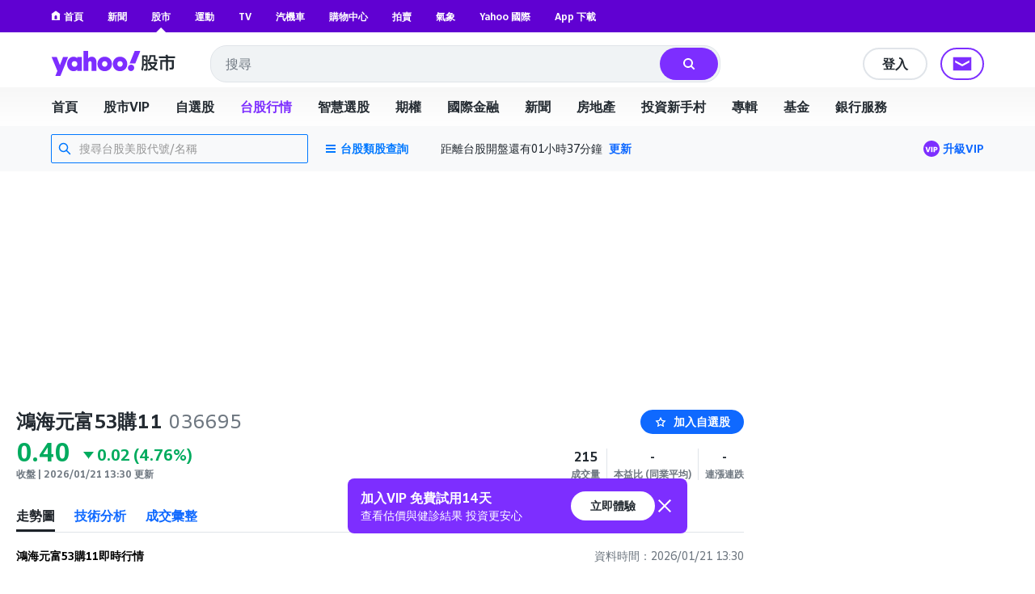

--- FILE ---
content_type: application/javascript
request_url: https://s.yimg.com/nb/td-app-stock/js/Table.stockListWithAddToPortfolio.9e8c171f240d11c19bf3.modern.js
body_size: 5296
content:
"use strict";(globalThis.webpackChunktd_app_stock=globalThis.webpackChunktd_app_stock||[]).push([[1063],{15796(e,t,o){function r(e,t){var o=Object.keys(e);if(Object.getOwnPropertySymbols){var r=Object.getOwnPropertySymbols(e);t&&(r=r.filter(function(t){return Object.getOwnPropertyDescriptor(e,t).enumerable})),o.push.apply(o,r)}return o}function n(e){for(var t=1;t<arguments.length;t++){var o=null!=arguments[t]?arguments[t]:{};t%2?r(Object(o),!0).forEach(function(t){i(e,t,o[t])}):Object.getOwnPropertyDescriptors?Object.defineProperties(e,Object.getOwnPropertyDescriptors(o)):r(Object(o)).forEach(function(t){Object.defineProperty(e,t,Object.getOwnPropertyDescriptor(o,t))})}return e}function i(e,t,o){return(t=function(e){var t=function(e,t){if("object"!=typeof e||!e)return e;var o=e[Symbol.toPrimitive];if(void 0!==o){var r=o.call(e,t||"default");if("object"!=typeof r)return r;throw new TypeError("@@toPrimitive must return a primitive value.")}return("string"===t?String:Number)(e)}(e,"string");return"symbol"==typeof t?t:t+""}(t))in e?Object.defineProperty(e,t,{value:o,enumerable:!0,configurable:!0,writable:!0}):e[t]=o,e}Object.defineProperty(t,"__esModule",{value:!0}),t.default=void 0;var l=function(e,t){if("function"==typeof WeakMap)var o=new WeakMap,r=new WeakMap;return function(e,t){if(!t&&e&&e.__esModule)return e;var n,i,l={__proto__:null,default:e};if(null===e||"object"!=typeof e&&"function"!=typeof e)return l;if(n=t?r:o){if(n.has(e))return n.get(e);n.set(e,l)}for(const o in e)"default"!==o&&{}.hasOwnProperty.call(e,o)&&((i=(n=Object.defineProperty)&&Object.getOwnPropertyDescriptor(e,o))&&(i.get||i.set)?n(l,o,i):l[o]=e[o]);return l}(e,t)}(o(96540)),a=o(41101),c=o(78181),s=u(o(57767)),f=u(o(84818));function u(e){return e&&e.__esModule?e:{default:e}}function p(){return p=Object.assign?Object.assign.bind():function(e){for(var t=1;t<arguments.length;t++){var o=arguments[t];for(var r in o)({}).hasOwnProperty.call(o,r)&&(e[r]=o[r])}return e},p.apply(null,arguments)}const{StockList:d}=c.components,b=(e=[],t)=>e.map(e=>e.type===f.default.symbol?n(n({},e),{},{cellConfig:n(n({},e.cellConfig),{},{i13nModel:{sec:t}})}):e),m=e=>{const{isGlobal:t,stockListConfig:o,stockList:r,refetchPortfoliosWithCheckSymbols:i=()=>{},showAddToPortfolioModal:c=()=>{},componentConfig:{addI13nModel:u={},finishI13nModel:m={},i13n:{sec:y=""}={}}={}}=e,{showAddToggle:g=!1}=o,O=(0,l.useMemo)(()=>r.map(e=>e.symbol),[]),[P,h]=(0,l.useState)(!1),v=(0,l.useCallback)(()=>{i(O),h(e=>!e)},[O]),x=t?a.originStockListTableConfig.map(e=>{let t={};if("volume"===e.dataKey)t={title:"成交量(股)"};return n(n({},e),t)}):a.originStockListTableConfig;let w=((e=[],t=()=>{})=>e.map(e=>e.type===f.default.star?n(n({},e),{},{cellConfig:n(n({},e.cellConfig),{},{onClick:t})}):e))(t?a.stockListTableConfigWithStars.map(e=>{let t={};if("volume"===e.dataKey)t={title:"成交量(股)"};return n(n({},e),t)}):a.stockListTableConfigWithStars,c);w=b(w,y);const j=b(x,y),S=P?(0,s.default)(w):(0,s.default)(j),C=n(n({},o),{},{tableConfigFromProps:S}),k={showAddToggle:g,addToggleOnclick:v,inAddingStatus:P,addI13nModel:u,finishI13nModel:m};return l.default.createElement(d,p({},e,{addToggleInfo:k,stockListConfig:C}))};m.displayName="StockListWithAddToPortfolio";t.default=m;e.exports=t.default},41101(e,t,o){o.r(t),o.d(t,{originStockListTableConfig:()=>n,stockListTableConfigWithStars:()=>i});var r=o(84818);const n=[{cellClassName:"Fxg(1) Fxs(1) Ta(start) Flxb(74px) Maw(74px) Mend(8px)",type:r.default.symbol,dataKey:"symbolName",title:"股名/股號",cellConfig:{ellipsisSymbolName:!1,overrideClasses:"Fz(14px)",symbolTagOverrideClasses:"Fz(11px) Mt(3px) C(#464e56)"}},{cellClassName:"Ta(end) Fxg(1) Fxs(1) Flxb(72px) Mend(8px)",type:r.default.price,dataKey:"price",title:"股價",cellConfig:{className:"Fz(14px) Fw(600)"}},{cellClassName:"Ta(end) Fxg(1) Fxs(1) Flxb(70px) Mend(8px)",type:r.default.changeAndChangePercent,dataKey:"changePercent",title:"漲跌(%)",cellConfig:{wrapperClassName:"Fld(c) Ai(fe) Fz(14px)",changePercentWithParenthesis:!1}},{cellClassName:"Ta(end) Fxg(1) Fxs(1) Flxb(60px)",type:r.default.volume,dataKey:"volume",title:"成交量(張)",cellConfig:{checkIsTWVolume:!0,className:"Fz(14px) C(black)"}}],i=[{cellClassName:"Jc(c) As(c) Fxg(1) Fxs(1) Flxb(20px) Miw(20px) Mend(8px)",type:r.default.star,dataKey:"checked",title:" ",cellConfig:{onClick:()=>{}}},{cellClassName:"Fxg(1) Fxs(1) Ta(start) Flxb(58px) Maw(58px) Mend(8px)",type:r.default.symbol,dataKey:"symbolName",title:"股名/股號",cellConfig:{ellipsisSymbolName:!1,overrideClasses:"Fz(14px)",symbolTagOverrideClasses:"Fz(11px) Mt(3px) C(#464e56)"}},{cellClassName:"Ta(end) Fxg(1) Fxs(1) Flxb(70px) Maw(70px) Mend(8px)",type:r.default.price,dataKey:"price",title:"股價",cellConfig:{className:"Fz(14px) Fw(600)"}},{cellClassName:"Ta(end) Fxg(1) Fxs(1) Flxb(62px) Maw(62px) Mend(8px)",type:r.default.changeAndChangePercent,dataKey:"changePercent",title:"漲跌(%)",cellConfig:{wrapperClassName:"Fld(c) Ai(fe) Fz(14px)",changePercentWithParenthesis:!1}},{cellClassName:"Ta(end) Fxg(1) Fxs(1) Flxb(58px) Maw(58px)",type:r.default.volume,dataKey:"volume",title:"成交量(張)",cellConfig:{checkIsTWVolume:!0,className:"Fz(14px) C(black)"}}]},68963(e,t,o){o.r(t),o.d(t,{controllerViews:()=>$,meta:()=>U,stores:()=>V});var r=o(5556),n=o.n(r),i=o(46678),l=o.n(i),a=o(24258),c=o(83198),s=o(52026),f=o.n(s),u=o(41461),p=o(93313),d=o.n(p),b=o(76862);const m=["symbol"];function y(e,t){var o=Object.keys(e);if(Object.getOwnPropertySymbols){var r=Object.getOwnPropertySymbols(e);t&&(r=r.filter(function(t){return Object.getOwnPropertyDescriptor(e,t).enumerable})),o.push.apply(o,r)}return o}function g(e,t,o){return(t=function(e){var t=function(e,t){if("object"!=typeof e||!e)return e;var o=e[Symbol.toPrimitive];if(void 0!==o){var r=o.call(e,t||"default");if("object"!=typeof r)return r;throw new TypeError("@@toPrimitive must return a primitive value.")}return("string"===t?String:Number)(e)}(e,"string");return"symbol"==typeof t?t:t+""}(t))in e?Object.defineProperty(e,t,{value:o,enumerable:!0,configurable:!0,writable:!0}):e[t]=o,e}const O=(e=[],t={})=>{let o=((e=[],t={})=>e.reduce((e,{symbol:o})=>{const r=t[o]||{};return e[o]=Object.values(r).reduce((e,t)=>e||t,!1),e},{}))(e,t);return e.map(e=>{const{symbol:t=""}=e,r=function(e,t){if(null==e)return{};var o,r,n=function(e,t){if(null==e)return{};var o={};for(var r in e)if({}.hasOwnProperty.call(e,r)){if(-1!==t.indexOf(r))continue;o[r]=e[r]}return o}(e,t);if(Object.getOwnPropertySymbols){var i=Object.getOwnPropertySymbols(e);for(r=0;r<i.length;r++)o=i[r],-1===t.indexOf(o)&&{}.propertyIsEnumerable.call(e,o)&&(n[o]=e[o])}return n}(e,m);let n=!1;return t in o&&(n=o[t]),function(e){for(var t=1;t<arguments.length;t++){var o=null!=arguments[t]?arguments[t]:{};t%2?y(Object(o),!0).forEach(function(t){g(e,t,o[t])}):Object.getOwnPropertyDescriptors?Object.defineProperties(e,Object.getOwnPropertyDescriptors(o)):y(Object(o)).forEach(function(t){Object.defineProperty(e,t,Object.getOwnPropertyDescriptor(o,t))})}return e}({symbol:t,checked:n},r)})};var P=o(83163),h=o(78181);function v(e,t){var o=Object.keys(e);if(Object.getOwnPropertySymbols){var r=Object.getOwnPropertySymbols(e);t&&(r=r.filter(function(t){return Object.getOwnPropertyDescriptor(e,t).enumerable})),o.push.apply(o,r)}return o}function x(e){for(var t=1;t<arguments.length;t++){var o=null!=arguments[t]?arguments[t]:{};t%2?v(Object(o),!0).forEach(function(t){w(e,t,o[t])}):Object.getOwnPropertyDescriptors?Object.defineProperties(e,Object.getOwnPropertyDescriptors(o)):v(Object(o)).forEach(function(t){Object.defineProperty(e,t,Object.getOwnPropertyDescriptor(o,t))})}return e}function w(e,t,o){return(t=function(e){var t=function(e,t){if("object"!=typeof e||!e)return e;var o=e[Symbol.toPrimitive];if(void 0!==o){var r=o.call(e,t||"default");if("object"!=typeof r)return r;throw new TypeError("@@toPrimitive must return a primitive value.")}return("string"===t?String:Number)(e)}(e,"string");return"symbol"==typeof t?t:t+""}(t))in e?Object.defineProperty(e,t,{value:o,enumerable:!0,configurable:!0,writable:!0}):e[t]=o,e}const{initQuoteStockList:j}=h.actions;var S=o(21902),C=o(94613),k=o.n(C);const{initRecentlyViewedStock:F}=h.actions,L=(e,t,o)=>{const r={initRecentlyViewed:{action:F,params:t}};e.getStore(f()).isSignedIn()&&(r.fetchCrumb={action:S.fetchCrumb,params:{}});k()(e,r,(t,r)=>t?(e.logger.debug("[initRecentlyViewedStock] err",t),o()):o&&o(null,r))};var M=o(67717),T=o(86249),E=o(15796),N=o.n(E),I=o(81485),D=o.n(I);function A(e,t){var o=Object.keys(e);if(Object.getOwnPropertySymbols){var r=Object.getOwnPropertySymbols(e);t&&(r=r.filter(function(t){return Object.getOwnPropertyDescriptor(e,t).enumerable})),o.push.apply(o,r)}return o}function _(e){for(var t=1;t<arguments.length;t++){var o=null!=arguments[t]?arguments[t]:{};t%2?A(Object(o),!0).forEach(function(t){W(e,t,o[t])}):Object.getOwnPropertyDescriptors?Object.defineProperties(e,Object.getOwnPropertyDescriptors(o)):A(Object(o)).forEach(function(t){Object.defineProperty(e,t,Object.getOwnPropertyDescriptor(o,t))})}return e}function W(e,t,o){return(t=function(e){var t=function(e,t){if("object"!=typeof e||!e)return e;var o=e[Symbol.toPrimitive];if(void 0!==o){var r=o.call(e,t||"default");if("object"!=typeof r)return r;throw new TypeError("@@toPrimitive must return a primitive value.")}return("string"===t?String:Number)(e)}(e,"string");return"symbol"==typeof t?t:t+""}(t))in e?Object.defineProperty(e,t,{value:o,enumerable:!0,configurable:!0,writable:!0}):e[t]=o,e}const{ApacStockStore:B}=h.stores,{fetchStockList:R,fetchQuoteStockList:z,fetchRecentlyViewedStockList:q}=h.actions,{isGlobalType:K}=h.utils,H={executeAction:n().func.isRequired,session:n().object.isRequired},G=l()(N(),[B,u.default,f(),c.default],(e,t)=>{const o=d()(e,["session","dimensions","environment"],"prod"),{componentConfig:r={},id:n}=t,{autoRefreshWorkerConfig:i={},refetchActionKey:l,checkboxI13nModel:a={}}=r,s=e.getStore(B);let{stockList:p=[],stockListTitlePrefix:m}=s.getState(n)||{};const y=n.toLowerCase(),g=e.getStore(u.default).getSymbolCheck()||{};p=O(p,g);const h=e.getStore(c.default),{isGlobal:v,symbol:x}=h.getCurrentSymbolInfo(),w=e.getStore(f()).isSignedIn();return{environment:o,isGlobal:v,listTableName:`id_${y}`,refetchStockList:t=>{const{refreshDataMsgKey:o}=i||{};if(t.data===o){let t={};"quoteStockList"===l&&(t=_(_({},r.queryParams),{},{symbol:x})),e.executeAction((e=>{switch(e){case"recentlyViewedStockList":return q;case"quoteStockList":return z;default:return R}})(l),{autoRefresh:Date.now(),instanceId:n,queryParams:t})}},refetchPortfoliosWithCheckSymbols:async(t=[])=>{if(w){const o=t.join(",");await e.executeAction(M.default),await e.executeAction(P.A,{checkSymbol:o})}},showAddToPortfolioModal:t=>{const r=p.find(e=>(null==e?void 0:e.symbol)===t)||{},n=K({symbol:t,exchange:null==r?void 0:r.exchange});if(w)e.executeAction(T.default.show,{component:D(),componentProps:{symbol:t,isOpenedByStockList:!0,isGlobal:n,i13nModel:_({},a)},containerClass:"W(600px)",closeable:!1});else if(void 0!==typeof window){const e=(0,b.default)({env:o,redirectUrl:window.location.href});window.location.href=e}},stockList:p,stockListConfig:r,stockListTitlePrefix:m}},H);G.initializeAction=async function(e,t,o){const{componentProps:{componentConfig:{queryParams:r={}}={}}={}}=t,n=e.getStore(c.default),{symbol:i}=n.getCurrentSymbolInfo(),l=x(x({},r),{},{symbol:i});if(!l.sectorId&&!l.symbol)return o&&o();t=x(x({},t),{},{componentProps:x(x({},t.componentProps),{},{componentConfig:x(x({},t.componentProps.componentConfig),{},{queryParams:l})})}),await e.executeAction(j,t,t=>(t&&e.logger.debug("[initQuoteRelatedStockList] failed",t),o&&o()))},G.initializeRecentlyViewedStock=L;const $={StockListWithAddToPortfolio:(0,a.injectIntl)(G)},V={SymbolCheckStore:u.default},U={dependencies:["Quote.store","Portfolio.modal","react-wafer-apac-stock.tdv2"]}},74693(e,t,o){o.r(t),o.d(t,{default:()=>u});var r=o(62193),n=o.n(r),i=o(69843),l=o.n(i);function a(e,t){var o=Object.keys(e);if(Object.getOwnPropertySymbols){var r=Object.getOwnPropertySymbols(e);t&&(r=r.filter(function(t){return Object.getOwnPropertyDescriptor(e,t).enumerable})),o.push.apply(o,r)}return o}function c(e){for(var t=1;t<arguments.length;t++){var o=null!=arguments[t]?arguments[t]:{};t%2?a(Object(o),!0).forEach(function(t){s(e,t,o[t])}):Object.getOwnPropertyDescriptors?Object.defineProperties(e,Object.getOwnPropertyDescriptors(o)):a(Object(o)).forEach(function(t){Object.defineProperty(e,t,Object.getOwnPropertyDescriptor(o,t))})}return e}function s(e,t,o){return(t=function(e){var t=function(e,t){if("object"!=typeof e||!e)return e;var o=e[Symbol.toPrimitive];if(void 0!==o){var r=o.call(e,t||"default");if("object"!=typeof r)return r;throw new TypeError("@@toPrimitive must return a primitive value.")}return("string"===t?String:Number)(e)}(e,"string");return"symbol"==typeof t?t:t+""}(t))in e?Object.defineProperty(e,t,{value:o,enumerable:!0,configurable:!0,writable:!0}):e[t]=o,e}const f={BUY:"買",DOWN:"跌",FLAT:"平",SELL:"賣",UP:"漲"},u=(e,t)=>{if(n()(e))return"-";const{extendedTrendTextMap:o={}}=t||{},r=c(c({},f),o),{trend:i,trendNow:a,day:s,dayNow:u}=e||{},p=r[a];if(!!l()(p))return"-";return i&&s>0?s>1?`連${s}${r[i]}→${p}`:`${r[i]}→${p}`:`連${u}${p}`}},81485(e,t,o){function r(e,t){var o=Object.keys(e);if(Object.getOwnPropertySymbols){var r=Object.getOwnPropertySymbols(e);t&&(r=r.filter(function(t){return Object.getOwnPropertyDescriptor(e,t).enumerable})),o.push.apply(o,r)}return o}function n(e){for(var t=1;t<arguments.length;t++){var o=null!=arguments[t]?arguments[t]:{};t%2?r(Object(o),!0).forEach(function(t){i(e,t,o[t])}):Object.getOwnPropertyDescriptors?Object.defineProperties(e,Object.getOwnPropertyDescriptors(o)):r(Object(o)).forEach(function(t){Object.defineProperty(e,t,Object.getOwnPropertyDescriptor(o,t))})}return e}function i(e,t,o){return(t=function(e){var t=function(e,t){if("object"!=typeof e||!e)return e;var o=e[Symbol.toPrimitive];if(void 0!==o){var r=o.call(e,t||"default");if("object"!=typeof r)return r;throw new TypeError("@@toPrimitive must return a primitive value.")}return("string"===t?String:Number)(e)}(e,"string");return"symbol"==typeof t?t:t+""}(t))in e?Object.defineProperty(e,t,{value:o,enumerable:!0,configurable:!0,writable:!0}):e[t]=o,e}Object.defineProperty(t,"__esModule",{value:!0}),t.default=void 0;var l=function(e,t){if("function"==typeof WeakMap)var o=new WeakMap,r=new WeakMap;return function(e,t){if(!t&&e&&e.__esModule)return e;var n,i,l={__proto__:null,default:e};if(null===e||"object"!=typeof e&&"function"!=typeof e)return l;if(n=t?r:o){if(n.has(e))return n.get(e);n.set(e,l)}for(const o in e)"default"!==o&&{}.hasOwnProperty.call(e,o)&&((i=(n=Object.defineProperty)&&Object.getOwnPropertyDescriptor(e,o))&&(i.get||i.set)?n(l,o,i):l[o]=e[o]);return l}(e,t)}(o(96540)),a=C(o(46678)),c=C(o(5556)),s=o(47086),f=o(61376),u=C(o(22953)),p=o(73373),d=C(o(86249)),b=o(24258),m=o(78181),y=C(o(79689)),g=C(o(10403)),O=C(o(60506)),P=o(94975),h=C(o(10904)),v=C(o(43524)),x=C(o(41461)),w=o(84235),j=o(86840),S=o(97810);function C(e){return e&&e.__esModule?e:{default:e}}const{StockUserFeatureStore:k}=m.stores,{CheckBox:F,Loading:L,LoadingWrapper:M}=m.components,T={elm:"btn",itc:1,sec:"qsp-portfolio",slk:"confirm"},E={executeAction:c.default.func.isRequired,executeMultiple:c.default.func.isRequired,intl:c.default.object.isRequired,session:c.default.object.isRequired};t.default=(0,a.default)(({addToPortfolio:e=()=>{},createPortfolio:t=()=>{},closeLightBox:o=()=>{},deleteFromPortfolio:r=()=>{},enableSubsPortfolio:i,formatMessage:a=()=>{},showPortfolioLimitToast:c=()=>{},i13nModel:u={},isLoading:p,portfolios:d,portfolioHoldingLimit:m,portfolioReachLimit:v,symbol:x})=>{const[w,j]=(0,l.useState)(!1),[C,k]=(0,l.useState)(d),E=({portfolioId:t,isSymbolExist:o})=>()=>{o?r(t):e(t)},N=e=>()=>{t(e),j(!1)},I=()=>j(!1);(0,l.useEffect)(()=>{const e=d.length,t=C.length,o=(({currentPortfolios:e,portfolios:t})=>e.map(e=>{const{portfolioId:o}=e||{};return t.find(({portfolioId:e})=>e===o)||e}))({currentPortfolios:C,portfolios:d});let r=o;if(!p){if(e>t){r=[d[e-1],...o]}k(r)}},[p,d]);const D=i?"":"D(f) Jc(sb) Fxd(r)";return l.default.createElement(P.ModalContainer,null,l.default.createElement(P.ModalHeader,{closeBtnI13n:T,title:"新增至你所選擇的群組"}),l.default.createElement(P.ModalBody,{className:"Mah(lightboxMainMaxHeightWithHeaderFooter)"},l.default.createElement(M,{isLoading:p},l.default.createElement("p",{className:"Fz(16px) C($c-secondary-text) Mt(16px)--mobile Lh(1.5)"},l.default.createElement(b.FormattedMessage,{id:"PORTFOLIO_LIMIT_HINT"})),w?l.default.createElement(g.default,{onConfirm:N,onCancel:I}):l.default.createElement("div",{className:"D(f) Ai(c) Fz(20px) Fz(18px)--mobile Pt(18px) Pt(28px)--mobile Pb(18px) Pb(12px)--mobile C($c-button) Bdbc(#f1f1f5) Bdbw(2px) Bdbs(s) Cur(p)",onClick:()=>(()=>{if(!v)return j(!0);c()})()},l.default.createElement(y.default,{color:"#0f69ff",className:"Mend(12px) Stkw(1)",size:24}),l.default.createElement(b.FormattedMessage,{id:"PORTFOLIO_ADD"})),l.default.createElement("ul",null,C.map(({holdingCount:e,portfolioName:t,portfolioId:o,isSymbolExist:r,isLoading:i})=>{const a=!r&&e>=m;return l.default.createElement("li",{className:(0,f.classes)("D(f) Ai(c) Py(16px) Py(12px)--mobile BdB Bdbw(2px) Bdbc(#f1f1f5) C(#26282a)",{"C($c-support-text)":a}),key:o},i?l.default.createElement(L,{extraClasses:"My(0) Mend(12px) Mend(8px)--mobile",iconWidth:20,iconHeight:20}):l.default.createElement(s.I13nButton,{className:"P(0) Bd(0) Cur(p)",onClick:E({portfolioId:o,isSymbolExist:r}),i13nModel:n(n({},u),r?{pl2:x}:{pl1:x}),follow:!1},l.default.createElement("span",{className:"Pe(n)"},l.default.createElement(F,{checked:r,disabled:a}))),l.default.createElement("span",{className:"Fz(20px)"},t),l.default.createElement("span",{className:"Mstart(8px) Fz(14px)"},"(",e,"/",l.default.createElement("span",{className:"Fw(600)"},m),")"))})))),l.default.createElement(P.ModalFooter,{className:D},!i&&l.default.createElement(h.default,{formatMessage:a,type:S.SubsFeatures.PORTFOLIO}),l.default.createElement(O.default,{className:"Bdrs(18px)",i13nModel:T,onClick:o},l.default.createElement(b.FormattedMessage,{id:"BUTTON_COMPLETE"}))))},[v.default,x.default,k],(e,t)=>{const{formatMessage:o}=e.intl,{isGlobal:r=!1,symbol:i,isOpenedByStockList:l=!1}=t,a=e.getStore(v.default),c=e.getStore(x.default),{isLoading:s=!1}=a.getStatus()||{},f=a.getIsLoadingPortfolioIds(),b=a.getPortfolioEntities(),m=e.getStore(k),y=m.hasFeature(S.SubsFeatures.PORTFOLIO),{limitation:g}=m.getUserFeature(),{maxPortfolios:O,maxHoldings:P}=g,h=y?O:j.PORTFOLIO_LIMIT,C=y?P:j.PORTFOLIO_HOLDING_LIMIT,F=b.length>=h,L=(0,w.normalizePortfolios)({portfolios:b,isGlobal:r,isLoadingPortfolioIds:f,currentSymbol:l?i:"",symbolCheckData:l?c.getSymbolCheck():{}});return{addToPortfolio:t=>e.executeAction(p.addHoldingToPortfolio,{portfolioId:t,symbol:i,isOpenedByStockList:l}),createPortfolio:t=>e.executeAction(p.createPortfolioWithInitHolding,{portfolioName:t,portfolioType:r?"GLOBAL":"TW",symbol:i,isOpenedByStockList:l}),closeLightBox:()=>e.executeAction(d.default.hide),deleteFromPortfolio:t=>e.executeAction(p.deleteHoldingFromPortfolio,{portfolioId:t,symbol:i,isOpenedByStockList:l}),enableSubsPortfolio:y,formatMessage:o,i13nModel:n(n({},t.i13nModel),{},{elm:"btn",itc:1,slk:"confirm"}),isLoading:s,portfolios:L,portfolioHoldingLimit:C,portfolioReachLimit:F,showPortfolioLimitToast:()=>e.executeAction(u.default.pushError,"已達自選股群組上限"),symbol:i}},E);e.exports=t.default},84235(e,t,o){o.r(t),o.d(t,{normalizeFundamental:()=>f,normalizePortfolios:()=>u});var r=o(23805),n=o.n(r),i=o(56449),l=o.n(i),a=o(74693),c=o(93313),s=o.n(c);const f=e=>{if(!n()(e))return{};const{avgSectorPer:t,per:o,trendPrice:r}=e,{changePercent:i,trendNow:l}=r||{};return{avgSectorPer:t,per:o,trend:{changePercent:i,trendNow:l,trendText:(0,a.default)(r)}}},u=e=>{const{portfolios:t,isGlobal:o=!1,isLoadingPortfolioIds:r=[],currentSymbol:n="",symbolCheckData:i={}}=e||{};return l()(t)?t.filter(({portfolioType:e})=>o&&"GLOBAL"===e||!o&&"TW"===e).map(({holdingCount:e,portfolioId:t,portfolioName:o,symbolCheck:l})=>{let a;return a=n&&i?s()(i,[n,t],!1):s()(l,[0,"symbolExist"],!1),{holdingCount:e,portfolioId:t,portfolioName:o,isSymbolExist:a,isLoading:r.includes(t)}}):[]}}}]);

--- FILE ---
content_type: application/javascript
request_url: https://s.yimg.com/aaq/wf/wf-tabs-1.12.6.js
body_size: 3992
content:
!function(t,e){"object"==typeof exports&&"object"==typeof module?module.exports=e():"function"==typeof define&&define.amd?define("wafer-tabs",[],e):"object"==typeof exports?exports["wafer-tabs"]=e():(t.wafer=t.wafer||{},t.wafer.wafers=t.wafer.wafers||{},t.wafer.wafers["wafer-tabs"]=e())}("undefined"!=typeof self?self:this,function(){return function(t){function e(i){if(a[i])return a[i].exports;var o=a[i]={i:i,l:!1,exports:{}};return t[i].call(o.exports,o,o.exports,e),o.l=!0,o.exports}var a={};return e.m=t,e.c=a,e.d=function(t,a,i){e.o(t,a)||Object.defineProperty(t,a,{configurable:!1,enumerable:!0,get:i})},e.n=function(t){var a=t&&t.__esModule?function(){return t.default}:function(){return t};return e.d(a,"a",a),a},e.o=function(t,e){return Object.prototype.hasOwnProperty.call(t,e)},e.p="https://s.yimg.com/aaq/wf/",e(e.s="./src/entry.js")}({"./src/base.js":function(t,e,a){"use strict";function i(t,e){if(!(t instanceof e))throw new TypeError("Cannot call a class as a function")}function o(t,e){if(!t)throw new ReferenceError("this hasn't been initialised - super() hasn't been called");return!e||"object"!=typeof e&&"function"!=typeof e?t:e}function s(t,e){if("function"!=typeof e&&null!==e)throw new TypeError("Super expression must either be null or a function, not "+typeof e);t.prototype=Object.create(e&&e.prototype,{constructor:{value:t,enumerable:!1,writable:!0,configurable:!0}}),e&&(Object.setPrototypeOf?Object.setPrototypeOf(t,e):t.__proto__=e)}Object.defineProperty(e,"__esModule",{value:!0});var r=function(){function t(t,e){var a=[],i=!0,o=!1,s=void 0;try{for(var r,n=t[Symbol.iterator]();!(i=(r=n.next()).done)&&(a.push(r.value),!e||a.length!==e);i=!0);}catch(t){o=!0,s=t}finally{try{!i&&n.return&&n.return()}finally{if(o)throw s}}return a}return function(e,a){if(Array.isArray(e))return e;if(Symbol.iterator in Object(e))return t(e,a);throw new TypeError("Invalid attempt to destructure non-iterable instance")}}(),n=function(){function t(t,e){for(var a=0;a<e.length;a++){var i=e[a];i.enumerable=i.enumerable||!1,i.configurable=!0,"value"in i&&(i.writable=!0),Object.defineProperty(t,i.key,i)}}return function(e,a,i){return a&&t(e.prototype,a),i&&t(e,i),e}}(),u=function t(e,a,i){null===e&&(e=Function.prototype);var o=Object.getOwnPropertyDescriptor(e,a);if(void 0===o){var s=Object.getPrototypeOf(e);return null===s?void 0:t(s,a,i)}if("value"in o)return o.value;var r=o.get;if(void 0!==r)return r.call(i)},l=window.wafer,c=l.base,h=l.constants,f=l.utils,v=l.WaferBaseClass,d=f.bindEvent,b=f.clearTimeout,p=f.convertNodeListToArray,g=f.findAncestor,y=f.setTimeout,m=f.unbindEvent,w=h.ATTR_PREFIX,T=["handleKeyDown","handleTargetFocusIn","handleTargetFocusOut","handleTargetMouseLeave","handleTargetMouseOver","tabChange","tabClick","tabFocusIn","tabMouseOver"],_=function(t){function e(t){i(this,e);for(var a,s=o(this,(e.__proto__||Object.getPrototypeOf(e)).call(this,t,{},{})),n=t.getAttribute(w+"active-class")||"wafer-tab-active",u=t.getAttribute(w+"trigger-active-class")||"active",l=t.getAttribute(w+"inactive-class"),c=Number(t.getAttribute(w+"scroll-restore"))||0,h=t.hasAttribute(w+"collapsable"),f=t.hasAttribute(w+"handle-hover"),v=t.hasAttribute(w+"handle-focus"),d=t.hasAttribute(w+"tabs-allowdefault"),b=t.hasAttribute(w+"disable-focus"),y=t.hasAttribute(w+"aria"),m=Number(t.getAttribute(w+"auto-switch"))||0,_=Number(t.getAttribute(w+"auto-switch-timeout"))||2e3,E=Number(t.getAttribute(w+"auto-switch-rotation-interval"))||0,A=Number(t.getAttribute(w+"active-index"))||(h?null:0),O=g(t,t.getAttribute(w+"boundary"))||document.body,S=t.getAttribute(w+"target"),k=t.getAttribute("aria-orientation"),x="vertical"===k,j=[],C=0,F=t.getElementsByClassName("tab");a=F[C];++C)j.push({tabElem:a,hasTrigger:"tabActivate"===a.getAttribute(w+"trigger")});var P=p(O.getElementsByClassName(S)),L=r(P,1),I=L[0],M=I&&I.children,D=M&&p(M),H=D&&D.length!==j.length,N=s._util={activeClass:n,autoSwitchRotationInterval:E,autoSwitchTimeout:_,boundary:O,elem:t,inactiveClass:l,isCollapsable:h,singleTabpanel:H,shouldAllowDefault:d,shouldAutoSwitch:m,shouldDisableFocus:b,shouldHandleFocus:v,shouldHandleHover:f,shouldScrollRestore:c,shouldUseAria:y,tabsElems:j,targetElem:I,triggerActiveClass:u,targetElems:D,verticalTabs:x};if(I&&I.classList.add("wafer-tabs-target"),s._state={activeIndex:0,activeTabElem:null,tabsTopStyleInPixel:0},c&&(s._state.scrollPositions=s._state.scrollPositions||{},s._state.tabsTopStyleInPixel=parseInt(window.getComputedStyle(t).top)||0),null!==A){s._state.activeIndex=A;var R=N.tabsElems[A];R&&s.activateTab(R.tabElem,{skipScroll:!0,useTrigger:!1})}return T.forEach(function(t){s[t]=s[t].bind(s)}),m&&s.setTimeoutForTabChange(),s.addEventListeners(),s}return s(e,t),n(e,[{key:"addEventListeners",value:function(){var t=this._util,a=t.shouldAutoSwitch,i=t.targetElem;a&&(d(i,"focusin",this.handleTargetFocusIn,{passive:!1}),d(i,"focusout",this.handleTargetFocusOut,{passive:!1}),d(i,"mouseleave",this.handleTargetMouseLeave,{passive:!1}),d(i,"mouseover",this.handleTargetMouseOver,{passive:!1})),u(e.prototype.__proto__||Object.getPrototypeOf(e.prototype),"addEventListeners",this).call(this)}},{key:"removeEventListeners",value:function(){var t=this._util,a=t.shouldAutoSwitch,i=t.targetElem;a&&(m(i,"focusin",this.handleTargetFocusIn,{passive:!1}),m(i,"focusout",this.handleTargetFocusOut,{passive:!1}),m(i,"mouseleave",this.handleTargetMouseLeave,{passive:!1}),m(i,"mouseover",this.handleTargetMouseOver,{passive:!1})),u(e.prototype.__proto__||Object.getPrototypeOf(e.prototype),"removeEventListeners",this).call(this)}},{key:"setTimeoutForTabChange",value:function(){var t=this,e=this._util.autoSwitchTimeout,a=this._util.autoSwitchRotationInterval;a&&this._util.switchTabTimeout&&(e=a),this.pauseSwitching(),this._util.switchTabTimeout=y(function(){t.switchTab("next"),t.setTimeoutForTabChange()},e,this)}},{key:"switchTab",value:function(t){var e=arguments.length>1&&void 0!==arguments[1]?arguments[1]:{},a=e.focus,i=void 0!==a&&a,o=this._util.tabsElems,s=this._state.activeIndex,r="next"===t?s+1:s-1;s===o.length-1&&"next"===t?this.activateTab(o[0].tabElem,{focus:i,force:!0}):0===s&&"prev"===t?this.activateTab(o[o.length-1].tabElem,{focus:i,force:!0}):this.activateTab(o[r].tabElem,{focus:i,force:!0})}},{key:"handleKeyDown",value:function(t){t=t||window.event;var e=this._util.verticalTabs;switch(t.keyCode){case 37:this.switchTab("prev",{focus:!0});break;case 38:e&&(t.preventDefault(),this.switchTab("prev",{focus:!0}));break;case 39:this.switchTab("next",{focus:!0});break;case 40:e&&(t.preventDefault(),this.switchTab("next",{focus:!0}))}}},{key:"pauseSwitching",value:function(){this._util.switchTabTimeout&&b(this._util.switchTabTimeout,this)}},{key:"activateTab",value:function(t){var e=this,a=arguments.length>1&&void 0!==arguments[1]?arguments[1]:{},i=a.focus,o=void 0!==i&&i,s=a.force,n=void 0!==s&&s,u=a.skipScroll,l=void 0!==u&&u,h=a.useTrigger,f=void 0===h||h,v=this._state.activeTabElem,d=this._util.triggerActiveClass;if(!n&&t===v)return void t.classList.add(d);var b=!1,p=t.classList.contains("wafer-fetch")&&t||t.getElementsByClassName("wafer-fetch")[0],g=this._util,m=g.activeClass,w=g.boundary,T=g.elem,_=g.inactiveClass,E=g.singleTabpanel,A=g.shouldAutoSwitch,O=g.shouldScrollRestore,S=g.shouldUseAria,k=g.tabsElems,x=g.targetElems,j=this._state,C=j.activeIndex,F=j.tabsTopStyleInPixel;b=p&&!p.classList.contains("wafer-fetch-complete"),A&&this.pauseSwitching();var P=0,L=0;if(O){var I=window.pageYOffset||document.documentElement.scrollTop,M=window.pageXOffset||document.documentElement.scrollLeft,D=w.getBoundingClientRect(),H=D.top,N=D.left;P=H+I-F,L=N+M,H>F?l=!0:this._state.scrollPositions[C]={top:I,lef:M}}if(b){var R=x||[],U=r(R,1),B=U[0];if(B){var K=B.parentNode;K&&K.style&&(K.style.minHeight="",K.style.minHeight=K.offsetHeight+"px")}}k.forEach(function(){var a=arguments.length>0&&void 0!==arguments[0]?arguments[0]:{},i=a.tabElem,s=a.hasTrigger,r=arguments[1],n=void 0;if(n=E?x&&x[0]:x&&x[r],i===t){if(i.classList.add(d),i.setAttribute("aria-selected",!0),S&&(i.setAttribute("tabindex",0),o&&i.focus({preventScroll:!0})),e._state.activeIndex=r,e._state.activeTabElem=i,n){if(O&&!l){var u=e._state||{},h=u.scrollPositions,v=void 0===h?{}:h,b=v[r]||{},p=b.top,g=void 0===p?P:p,w=b.left,A=void 0===w?L:w;y(function(){window.scrollTo(A,g)},2)}_&&n.classList.remove(_),n.classList.add(m),n.setAttribute("aria-hidden",!1),S&&n.removeAttribute("hidden"),c.unlock(i),c.sync(n),c.syncUI(n),f&&s&&c.trigger(i),c.emitWaferEvent("tab:selected",{elem:T,meta:{tabElem:i,targetElem:n}})}}else c.lock(i),i.classList.remove(d),i.setAttribute("aria-selected",!1),S&&(n&&n.removeAttribute("hidden"),i.setAttribute("tabindex",-1)),n&&!E&&(n.classList.remove(m),_&&n.classList.add(_),n.setAttribute("aria-hidden",!0),S&&(n.setAttribute("hidden","hidden"),n.setAttribute("tabindex",-1)))})}},{key:"focusActiveTab",value:function(){var t=this._util,e=t.singleTabpanel,a=t.shouldDisableFocus,i=t.targetElems,o=void 0;(o=e?i&&i[0]:i&&i[this._state.activeIndex])&&!a&&(o.setAttribute("tabIndex",-1),o.focus({preventScroll:!0}))}},{key:"deactivateTab",value:function(t){var e=this,a=this._util,i=a.activeClass,o=a.inactiveClass,s=a.tabsElems,r=a.targetElems,n=a.triggerActiveClass;this._state.activeTabElem=null,s.some(function(){var a=arguments.length>0&&void 0!==arguments[0]?arguments[0]:{},s=a.tabElem,u=arguments[1],l=r&&r[u];if(s===t)return s.classList.remove(n),s.setAttribute("aria-selected",!1),l&&(l.classList.remove(i),o&&l.classList.add(o),l.setAttribute("aria-hidden",!0)),e._state.activeIndex=0,!0})}},{key:"tabClick",value:function(t){!this._util.shouldAllowDefault&&t.preventDefault(),this.activateTab(t.eventTarget),this.focusActiveTab()}},{key:"handleTargetFocusIn",value:function(t){this._util.shouldAutoSwitch&&this.pauseSwitching()}},{key:"tabFocusIn",value:function(t){var e=this._util,a=e.shouldHandleFocus,i=e.focusOutTimeout;a&&(i&&b(i,this),this.activateTab(t.currentTarget))}},{key:"focusIn",value:function(t){this._util.shouldUseAria&&d(document,"keydown",this.handleKeyDown)}},{key:"handleTargetFocusOut",value:function(t){this._util.shouldAutoSwitch&&this.setTimeoutForTabChange()}},{key:"focusOut",value:function(){var t=this,e=this._util,a=e.shouldHandleFocus,i=e.shouldUseAria,o=this._state.activeTabElem;o&&a&&(this._util.focusOutTimeout=y(function(){t.deactivateTab(o)},1,this)),i&&m(document,"keydown",this.handleKeyDown)}},{key:"handleTargetMouseOver",value:function(t){this._util.shouldAutoSwitch&&this.pauseSwitching()}},{key:"tabMouseOver",value:function(t){var e=this._util,a=e.shouldAutoSwitch,i=e.shouldHandleHover;a&&this.pauseSwitching(),i&&this.activateTab(t.currentTarget)}},{key:"handleTargetMouseLeave",value:function(t){this._util.shouldAutoSwitch&&this.setTimeoutForTabChange()}},{key:"mouseover",value:function(){this._util.shouldAutoSwitch&&this.pauseSwitching()}},{key:"mouseleave",value:function(){var t=this._util,e=t.shouldAutoSwitch,a=t.shouldHandleHover,i=t.isCollapsable,o=this._state.activeTabElem;e&&this.setTimeoutForTabChange(),a&&i&&o&&this.deactivateTab(o)}},{key:"tabChange",value:function(t){t.preventDefault();var e=t.eventTarget.selectedIndex||0;this.activateTab(t.eventTarget.options[e])}},{key:"destroy",value:function(){this.pauseSwitching(),this.removeEventListeners(),u(e.prototype.__proto__||Object.getPrototypeOf(e.prototype),"destroy",this).call(this)}},{key:"config",get:function(){return{shouldAutoSwitch:this._util.shouldAutoSwitch}}}]),e}(v);_.events={change:[["tabs","tabChange"]],click:[["tab","tabClick"]],focusin:[["tab","tabFocusIn"],["_self","focusIn"]],focusout:[["_self","focusOut"]],mouseleave:[["_self","mouseleave"]],mouseover:[["tab","tabMouseOver"],["_self","mouseover"]]},e.default=_,t.exports=e.default},"./src/controller.js":function(t,e,a){"use strict";function i(){return u=o(a("./src/base.js"))}function o(t){return t&&t.__esModule?t:{default:t}}function s(t,e){if(!(t instanceof e))throw new TypeError("Cannot call a class as a function")}function r(t,e){if(!t)throw new ReferenceError("this hasn't been initialised - super() hasn't been called");return!e||"object"!=typeof e&&"function"!=typeof e?t:e}function n(t,e){if("function"!=typeof e&&null!==e)throw new TypeError("Super expression must either be null or a function, not "+typeof e);t.prototype=Object.create(e&&e.prototype,{constructor:{value:t,enumerable:!1,writable:!0,configurable:!0}}),e&&(Object.setPrototypeOf?Object.setPrototypeOf(t,e):t.__proto__=e)}Object.defineProperty(e,"__esModule",{value:!0});var u,l=function(){function t(t,e){for(var a=0;a<e.length;a++){var i=e[a];i.enumerable=i.enumerable||!1,i.configurable=!0,"value"in i&&(i.writable=!0),Object.defineProperty(t,i.key,i)}}return function(e,a,i){return a&&t(e.prototype,a),i&&t(e,i),e}}(),c=function t(e,a,i){null===e&&(e=Function.prototype);var o=Object.getOwnPropertyDescriptor(e,a);if(void 0===o){var s=Object.getPrototypeOf(e);return null===s?void 0:t(s,a,i)}if("value"in o)return o.value;var r=o.get;if(void 0!==r)return r.call(i)},h=window.wafer,f=h.controllers,v=h.utils,d=v.findAncestor,b=f.WaferBaseController,p=function(t){function e(){var t=arguments.length>0&&void 0!==arguments[0]?arguments[0]:{},a=t.root,o=void 0===a?document:a,n=t.selector,l=void 0===n?".wafer-tabs":n;s(this,e);var c=r(this,(e.__proto__||Object.getPrototypeOf(e)).call(this,{root:o,selector:l,WaferClass:(u||i()).default}));return c.sync(),c.handleFetchSuccessEvent=c.handleFetchSuccessEvent.bind(c),c.handleErrorEvent=c.handleErrorEvent.bind(c),c.addEventListeners(),c}return n(e,t),l(e,[{key:"handleTabTargetFetchUpdate",value:function(t){var e=t.elem;if(e&&"tab"===e.getAttribute("role")){var a=t.meta.targetElem||e,i=d(a,"wafer-tabs-target");i&&i.style&&(i.style.minHeight="")}}},{key:"handleFetchSuccessEvent",value:function(t){this.handleTabTargetFetchUpdate(t)}},{key:"handleErrorEvent",value:function(t){"wafer-fetch"===t.name&&this.handleTabTargetFetchUpdate(t)}},{key:"addEventListeners",value:function(){var t=this;window.wafer.ready(function(){window.wafer.on("fetch:success",t.handleFetchSuccessEvent),window.wafer.on("error",t.handleErrorEvent)}),c(e.prototype.__proto__||Object.getPrototypeOf(e.prototype),"addEventListeners",this)&&c(e.prototype.__proto__||Object.getPrototypeOf(e.prototype),"addEventListeners",this).call(this)}},{key:"handleVisibilityChange",value:function(){var t=!(arguments.length>0&&void 0!==arguments[0])||arguments[0],e=this._state.elementInstances,a=!0,i=!1,o=void 0;try{for(var s,r=e.values()[Symbol.iterator]();!(a=(s=r.next()).done);a=!0){var n=s.value,u=n.instance;u.config.shouldAutoSwitch&&(t?u.setTimeoutForTabChange():u.pauseSwitching())}}catch(t){i=!0,o=t}finally{try{!a&&r.return&&r.return()}finally{if(i)throw o}}}}]),e}(b);e.default=p,t.exports=e.default},"./src/entry.js":function(t,e,a){"use strict";function i(t){return t&&t.__esModule?t:{default:t}}Object.defineProperty(e,"__esModule",{value:!0});var o;e.default=new((o||function(){return o=i(a("./src/controller.js"))}()).default)({selector:".wafer-tabs"}),t.exports=e.default}})});

--- FILE ---
content_type: application/javascript
request_url: https://s.yimg.com/aaq/wf/wf-fetch-1.19.1.js
body_size: 5173
content:
!function(e,t){"object"==typeof exports&&"object"==typeof module?module.exports=t():"function"==typeof define&&define.amd?define("wafer-fetch",[],t):"object"==typeof exports?exports["wafer-fetch"]=t():(e.wafer=e.wafer||{},e.wafer.wafers=e.wafer.wafers||{},e.wafer.wafers["wafer-fetch"]=t())}("undefined"!=typeof self?self:this,function(){return function(e){function t(n){if(r[n])return r[n].exports;var i=r[n]={i:n,l:!1,exports:{}};return e[n].call(i.exports,i,i.exports,t),i.l=!0,i.exports}var r={};return t.m=e,t.c=r,t.d=function(e,r,n){t.o(e,r)||Object.defineProperty(e,r,{configurable:!1,enumerable:!0,get:n})},t.n=function(e){var r=e&&e.__esModule?function(){return e.default}:function(){return e};return t.d(r,"a",r),r},t.o=function(e,t){return Object.prototype.hasOwnProperty.call(e,t)},t.p="https://s.yimg.com/aaq/wf/",t(t.s="./src/entry.js")}({"./src/base.js":function(e,t,r){"use strict";function n(e,t){var r={};for(var n in e)t.indexOf(n)>=0||Object.prototype.hasOwnProperty.call(e,n)&&(r[n]=e[n]);return r}function i(e,t){if(!(e instanceof t))throw new TypeError("Cannot call a class as a function")}function a(e,t){if(!e)throw new ReferenceError("this hasn't been initialised - super() hasn't been called");return!t||"object"!=typeof t&&"function"!=typeof t?e:t}function o(e,t){if("function"!=typeof t&&null!==t)throw new TypeError("Super expression must either be null or a function, not "+typeof t);e.prototype=Object.create(t&&t.prototype,{constructor:{value:e,enumerable:!1,writable:!0,configurable:!0}}),t&&(Object.setPrototypeOf?Object.setPrototypeOf(e,t):e.__proto__=t)}Object.defineProperty(t,"__esModule",{value:!0});var s=Object.assign||function(e){for(var t=1;t<arguments.length;t++){var r=arguments[t];for(var n in r)Object.prototype.hasOwnProperty.call(r,n)&&(e[n]=r[n])}return e},c=function(){function e(e,t){var r=[],n=!0,i=!1,a=void 0;try{for(var o,s=e[Symbol.iterator]();!(n=(o=s.next()).done)&&(r.push(o.value),!t||r.length!==t);n=!0);}catch(e){i=!0,a=e}finally{try{!n&&s.return&&s.return()}finally{if(i)throw a}}return r}return function(t,r){if(Array.isArray(t))return t;if(Symbol.iterator in Object(t))return e(t,r);throw new TypeError("Invalid attempt to destructure non-iterable instance")}}(),u=function(){function e(e,t){for(var r=0;r<t.length;r++){var n=t[r];n.enumerable=n.enumerable||!1,n.configurable=!0,"value"in n&&(n.writable=!0),Object.defineProperty(e,n.key,n)}}return function(t,r,n){return r&&e(t.prototype,r),n&&e(t,n),t}}(),l=function e(t,r,n){null===t&&(t=Function.prototype);var i=Object.getOwnPropertyDescriptor(t,r);if(void 0===i){var a=Object.getPrototypeOf(t);return null===a?void 0:e(a,r,n)}if("value"in i)return i.value;var o=i.get;if(void 0!==o)return o.call(n)},f=window.wafer,d=f.base,h=f.constants,y=f.utils,g=f.WaferBaseClass,v=h.ATTR_PREFIX,m=y.clearAndSetInnerHTML,p=y.convertNodeListToArray,b=y.fetchWithCache,_=y.findAncestor,w=y.getConfigFromJSONScriptNode,A=y.getFocusableElems,C=y.loadScriptAsync,T=["handleFetchClick","handleMouseenter"],k=["body","cacheKey","target","url"],E=function(e){function t(e){var r=arguments.length>1&&void 0!==arguments[1]?arguments[1]:{},n=r.errorClass,o=r.selector,u=r.successClass;i(this,t);var l=a(this,(t.__proto__||Object.getPrototypeOf(t)).call(this,e,{errorClass:n,selector:o,successClass:u},{STATE_ATTRS:k})),f=l._util.url||e.getAttribute(v+"url"),h=e.getAttribute(v+"boundary"),y=e.getAttribute(v+"cache"),g=e.getAttribute(v+"credentials"),m=l._util.cacheKey||e.getAttribute(v+"cache-key"),b=e.getAttribute(v+"cache-strategy")||"networkFirst",A=e.getAttribute(v+"cache-ttl"),C=e.getAttribute(v+"replace"),E=e.getAttribute(v+"result-selector"),O=e.getAttribute(v+"destroy-target-on-failure"),j=e.getAttribute(v+"dependency"),L=j&&document.querySelector(j),S=e.getAttribute(v+"silent"),P=w(e.getElementsByClassName("wafer-fetch-config")[0]),I=e.getAttribute(v+"importance"),x=e.getAttribute(v+"target"),N=e.getAttribute(v+"timeout"),F=e.getAttribute(v+"type")||"default",M=e.getAttribute(v+"use-page-rid"),R=(e.getAttribute(v+"fetch-trigger-offset")||e.getAttribute(v+"trigger-offset")||"").split(" "),W=c(R,2),B=W[0],D=W[1],q=e.getAttribute(v+"retry-reset-for-state-change"),H=e.getAttribute(v+"delay"),X=e.getAttribute(v+"fetch-trigger")||e.getAttribute(v+"trigger")||"viewport",K=l._util.body||e.getAttribute(v+"body"),Y=e.getAttribute(v+"retry-count"),V=e.getAttribute(v+"session-retry-count"),z=!1,U=e.getAttribute(v+"set-focus");if(U=null===U||void 0===U?0:Number(U),Y=null===Y||void 0===Y?null:Number(Y),V=null===V||void 0===V?null:Number(V),d.isIORetrySupported?V&&(V=Math.min(V,3)):("interval"===X&&(X="delay"),V=null),"stateChange"!==X||H||(H=0),0!==Y)switch(X){case"interval":case"onLoad":case"stateChange":case"viewport":Y=2}if("activate"!==X&&"eachClick"!==X&&"interval"!==X&&"stateChange"!==X&&"tabActivate"!==X||(z=!0),!K){var J=p(e.getElementsByClassName("fetch-body")),G=c(J,1),Q=G[0],Z=void 0===Q?null:Q;Z&&(K=Z.innerHTML)}var $=h&&_(e,h),ee=x&&($||document.body).querySelector(x)||e;return l._util=s({boundary:h,target:x},l._util,{body:K,boundaryElem:$,cache:null===y||void 0===y?1:Number(y),cacheKey:m,cacheStrategy:b,cacheTtl:null===A||void 0===A?60:Number(A),config:P,credentials:g,delay:null===H||void 0===H?1e4:Number(H),dependencyElem:L,destroyTargetOnFailure:null===O||void 0===O?1:Number(O),importance:I,timeout:null===N||void 0===N?6e3:Number(N),elem:e,errorClass:n,isPostWithState:e.getAttribute(v+"[body]")||e.getAttribute(v+"state-body"),offsetX:Number(D)||0,offsetY:Number(B)||0,replace:null===C||void 0===C?0:Number(C),resultSelector:E,retryCount:Y,retryResetForStateChange:q,selector:o,sessionRetryCount:V,setFocus:U,shouldAlwaysTrigger:z,targetElem:ee,trigger:X,type:F,silent:null===S||void 0===S?0:Number(S),successClass:u,url:f,usePageRid:Number(M)||0}),l._state={retries:0,status:void 0},T.forEach(function(e){l[e]=l[e].bind(l)}),"eachClick"===X||"click"===X?l._util.hasClick=!0:"mouseenter"===X?(l._util.hasMouseenter=!0,l.addEventListeners()):"tabActivate"===X&&e.classList.contains("wf-trigger-activated")&&!e.classList.contains(u)?l.fetch():"onLoad"===X&&l.fetch().then(function(e){e&&l.destroy()}),l}return o(t,e),u(t,[{key:"fetchDependency",value:function(){var e=this,t=arguments.length>0&&void 0!==arguments[0]?arguments[0]:0;if(!this._destroyed){var r=this._util.dependencyElem;return new Promise(function(n){if(!r)return void n();setTimeout(function(){var i=void 0;if(window.wafer.base._wafers.some(function(e){var t=e._options;return!(!t||"wafer-fetch"!==t.selector)&&(i=e,!0)}),!i)return n();var a=i._state.elementInstances.get(r)||{},o=a.instance;if(!o)return n();var s=o._state.status;if(s)return n();t<5&&0===s&&setTimeout(function(){e.fetchDependency(t++).then(function(){n()})},100*(t+1)),s||i.trigger(r).then(function(){e._util.dependencyElem=null,setTimeout(function(){n()},100)}).catch(function(){e._util.status=void 0})},0)})}}},{key:"getTargetForBoundary",value:function(){var e=this._util,t=e.boundary,r=e.elem,n=e.target,i=e.targetElem;return n&&(t&&_(r,t)||document.body).querySelector(n)||i}},{key:"getTargetElem",value:function(){var e=this._util,t=e.elem,r=e.target,n=e.targetElem;return r&&t===n&&(this._util.targetElem=this.getTargetForBoundary()),this._util.targetElem}},{key:"fetch",value:function(){var e=this,t=arguments.length>0&&void 0!==arguments[0]?arguments[0]:{},r=t.disable,i=void 0===r||r,a=t.currentSessionRetryCount,o=void 0===a?0:a,s=this._util,u=s.elem,l=s.shouldAlwaysTrigger,f=s.successClass;if(this._destroyed||!l&&u.classList.contains(f))return Promise.resolve(!1);var h=this._util,y=h.boundaryElem,g=h.errorClass,v=h.replace,p=h.resultSelector,_=h.selector,w=h.sessionRetryCount,C=h.setFocus,T=h.silent,k=h.timeout,E=h.trigger,O=h.type,j=h.usePageRid,L=this.getTargetElem(),S=void 0;if(0!==this._state.status){var P=this._state.retries,I={};return u.classList.add("wafer-fetch-trigger-inprogress"),L.classList.add("wafer-fetch-target-inprogress"),y&&y.classList.add("wafer-fetch-boundary-inprogress"),P&&(I.retries=P),this._state.status=0,this.fetchDependency().then(function(){if(!e._destroyed){S=e._util.url;var t=e._util,r=t.body;if(t.isPostWithState&&!r)throw new Error("Post without body");var n=e._util,i=n.cache,a=n.cacheKey,o=n.cacheStrategy,s=n.cacheTtl,c=n.config,u=n.credentials,l=n.importance,f=c.headers||{};return b(S,{body:r,cache:i,cacheKey:a,cacheStrategy:o,cacheTtl:s,clientHeaders:f,credentials:u,importance:l,paramsToNotCache:I,retries:P,timeout:k,useRid:j})}}).then(function(t){if(!e._destroyed){var r=O.length?O[0].toUpperCase()+O.slice(1):"",a=e["handle"+r],o=t._fetchMeta,s=void 0===o?{}:o,h=n(t,["_fetchMeta"]),b=s.duration,w=s.source,k=void 0;if(i&&(l||u.classList.remove(_.replace(".","")),y&&y.classList.remove("has-wafer-fetch-error","wafer-fetch-boundary-inprogress"),u.classList.remove(g),u.classList.remove("wafer-fetch-trigger-inprogress"),u.classList.add(f),L!==u&&(L.classList.remove("wafer-fetch-target-error"),L.classList.add("wafer-fetch-target-complete")),L.classList.remove("wafer-fetch-target-inprogress")),T)e._state.status=1;else{d.destroy(L,{destroySelf:"click"===E||v});var j=void 0,P=void 0,I=t.html,x=void 0===I?t.markup:I;if(p){var N=document.createElement("div");N.innerHTML=x;var F=N.querySelector(p);x=F&&F.innerHTML||x}if(v){var M=L.parentNode,R=L.previousElementSibling;L.insertAdjacentHTML("beforebegin",x),M.removeChild(L),j=M,P=R?R.nextElementSibling:j,k=P}else m(L,x),j=L,P=L;if(C&&L){var W=A(P),B=c(W,1),D=B[0];D||(L.setAttribute("tabIndex","-1"),D=L||j),setTimeout(function(){return D.focus()},5)}a&&(a.call(e,j),d.syncAssets(t.assets),window.wafer.___debugContent&&window.wafer.___debugContent(t.html||t.markup))}return e._state.retries=0,d.emitLog({name:"WaferFetch",elem:u,meta:{duration:b,source:w,url:S}}),d.emitWaferEvent("fetch:success",{elem:u,meta:{data:h,duration:b,source:w,targetElem:k||L,url:S}}),!0}}).catch(function(t){if(!e._destroyed){var r=t||{},n=r.message;if(S=e._util.url,++o,"Not found"!==n&&w&&o<w)return e._state.status=2,u.setAttribute("data-wf-session-retry-counter",o),setTimeout(function(){e.fetch({disable:i,currentSessionRetryCount:o})},k*(o+1)),!1;if("Post without body"===n)return y&&y.class.remove("wafer-fetch-boundary-inprogress"),u.classList.remove("wafer-fetch-trigger-inprogress"),L.classList.remove("wafer-fetch-target-inprogress"),e._state.status=void 0,!1;var a=e._util,s=a.destroyTargetOnFailure,c=a.retryCount,l=++e._state.retries;return d.emitError({name:"WaferFetch",elem:u,meta:{message:n,retryCount:l,targetElem:L,url:S},stack:t.stack||t.message}),u.classList.remove("wafer-fetch-trigger-inprogress"),y&&(y.classList.remove("wafer-fetch-boundary-inprogress"),y.classList.add("has-wafer-fetch-error")),u.classList.add(g),L!==u&&(L.classList.add("wafer-fetch-target-error"),L.classList.remove("wafer-fetch-target-complete")),L.classList.remove("wafer-fetch-target-inprogress"),e._state.status=2,!!("Not found"===n&&c||l===c)&&(s?d.destroy(u):e.destroy(),!0)}})}return Promise.resolve(!1)}},{key:"handleDefault",value:function(e){this._state.status=1,d.sync(e)}},{key:"handleTdv1",value:function(e){this._util.head=this._util.head||document.getElementsByTagName("head")[0];var t=this._util.head;p(e.querySelectorAll("script")).forEach(function(e){var r=e.getAttribute("type")||"text/javascript",n=e.innerText;n&&"text/javascript"===r&&(t.appendChild(e),C({checkPageForScript:!0,type:r,text:n},function(r){r||t.removeChild(e)}))}),this._state.status=1,d.sync(e)}},{key:"stateDidUpdate",value:function(){var e=this,t=arguments.length>0&&void 0!==arguments[0]?arguments[0]:{},r=t.stateAttr,n=this._util,i=n.retryResetForStateChange,a=n.trigger;if("target"===r&&(this._util.targetElem=this.getTargetForBoundary()),"stateChange"===a){i&&(this._state.retries=0);var o=this._util.retryCount;if(this._state.retries===o)return;var s=this._util.delay;return void(s?setTimeout(function(){e.fetch()},s,this):this.fetch())}}},{key:"destroy",value:function(){var e=this._util,r=e.timeoutInstance,n=e.trigger;r&&(clearTimeout(r),this._util.timeoutInstance=null),"mouseenter"===n&&this.removeEventListeners(),l(t.prototype.__proto__||Object.getPrototypeOf(t.prototype),"destroy",this).call(this)}},{key:"handleFetchClick",value:function(e){this._util.hasClick&&this.fetch()}},{key:"handleMouseenter",value:function(e){this._util.hasMouseenter&&this.fetch()}},{key:"config",get:function(){var e=this._util;return{delay:e.delay,offsetX:e.offsetX,offsetY:e.offsetY,trigger:e.trigger}}}]),t}(g);E.events={click:[["has-fetch-click","handleFetchClick"]],mouseenter:[["_self","handleMouseenter"]]},t.default=E,e.exports=t.default},"./src/controller.js":function(e,t,r){"use strict";function n(){return c=i(r("./src/base.js"))}function i(e){return e&&e.__esModule?e:{default:e}}function a(e,t){if(!(e instanceof t))throw new TypeError("Cannot call a class as a function")}function o(e,t){if(!e)throw new ReferenceError("this hasn't been initialised - super() hasn't been called");return!t||"object"!=typeof t&&"function"!=typeof t?e:t}function s(e,t){if("function"!=typeof t&&null!==t)throw new TypeError("Super expression must either be null or a function, not "+typeof t);e.prototype=Object.create(t&&t.prototype,{constructor:{value:e,enumerable:!1,writable:!0,configurable:!0}}),t&&(Object.setPrototypeOf?Object.setPrototypeOf(e,t):e.__proto__=t)}Object.defineProperty(t,"__esModule",{value:!0});var c,u=function(){function e(e,t){var r=[],n=!0,i=!1,a=void 0;try{for(var o,s=e[Symbol.iterator]();!(n=(o=s.next()).done)&&(r.push(o.value),!t||r.length!==t);n=!0);}catch(e){i=!0,a=e}finally{try{!n&&s.return&&s.return()}finally{if(i)throw a}}return r}return function(t,r){if(Array.isArray(t))return t;if(Symbol.iterator in Object(t))return e(t,r);throw new TypeError("Invalid attempt to destructure non-iterable instance")}}(),l=function(){function e(e,t){for(var r=0;r<t.length;r++){var n=t[r];n.enumerable=n.enumerable||!1,n.configurable=!0,"value"in n&&(n.writable=!0),Object.defineProperty(e,n.key,n)}}return function(t,r,n){return r&&e(t.prototype,r),n&&e(t,n),t}}(),f=window.wafer.utils,d=f.elementInView,h=f.throttle,y=window.wafer.base,g=window.wafer.controllers.WaferBaseController,v=function(e,t,r){var n=parseInt(t.getAttribute("data-wf-fetch-iteration-count"),10)||0;return t.setAttribute("data-wf-fetch-iteration-count",n+1),clearTimeout(e._util.timeoutInstance),e._util.timeoutInstance=null,m.call(void 0,e,t,r)},m=function(e,t,r){var n=arguments.length>3&&void 0!==arguments[3]&&arguments[3];n&&e.fetch().catch(function(e){}),!e._util.timeoutInstance&&(e._util.timeoutInstance=setTimeout(function(){e.fetch().then(function(){return v.call(void 0,e,t,r,n)}).catch(function(){return v.call(void 0,e,t,r,n)})},r))},p=function(e){function t(){var e=arguments.length>0&&void 0!==arguments[0]?arguments[0]:{},r=e.errorClass,i=void 0===r?"wafer-fetch-error":r,s=e.root,u=void 0===s?document:s,l=e.selector,f=e.successClass,d=void 0===f?"wafer-fetch-complete":f,y=e.validateDelay,g=void 0===y?25:y;a(this,t);var v=o(this,(t.__proto__||Object.getPrototypeOf(t)).call(this,{root:u,selector:l,props:{errorClass:i,selector:l,successClass:d},WaferClass:(c||n()).default}));return v._validateWithThrottle=h(function(){v.validate()},g,v),v.sync(),v}return s(t,e),l(t,[{key:"handleScroll",value:function(){this._validateWithThrottle()}},{key:"handleResize",value:function(){this._validateWithThrottle()}},{key:"handleVisibilityChange",value:function(){var e=!(arguments.length>0&&void 0!==arguments[0])||arguments[0],t=this._state.elementInstances,r=!0,n=!1,i=void 0;try{for(var a,o=t.entries()[Symbol.iterator]();!(r=(a=o.next()).done);r=!0){var s=u(a.value,2),c=s[0],l=s[1],f=l.instance,d=f.config,h=d.delay;switch(d.trigger){case"interval":e?m.call(this,f,c,h,!0):(clearTimeout(f._util.timeoutInstance),f._util.timeoutInstance=null)}}}catch(e){n=!0,i=e}finally{try{!r&&o.return&&o.return()}finally{if(n)throw i}}}},{key:"didSync",value:function(){var e=this._state,t=e.elementInstances,r=e.mounted;0===t.size||r||(this._state.mounted=!0)}},{key:"trigger",value:function(e){var t=this._state.elementInstances,r=t.get(e);return new Promise(function(e){if(r){var t=r.instance;if(!t)return e();t.fetch().then(function(r){if(!r)return e();var n=t.config.trigger;return"viewport"!==n&&"onLoad"!==n||t.destroy(),e()}).catch(function(){return e()})}})}},{key:"willValidate",value:function(e){var t=this,r=this._state.elementInstances;e.forEach(function(e){var n=r.get(e),i=n.instance,a=i.config,o=a.delay,s=a.trigger,c=a.offsetX,u=a.offsetY;switch(s){case"delay":!i._util.timeoutInstance&&(i._util.timeoutInstance=setTimeout(function(){i.fetch().then(function(e){clearTimeout(i._util.timeoutInstance),e&&i.destroy()}).catch(function(){clearTimeout(i._util.timeoutInstance)})},o));break;case"interval":m.call(t,i,e,o);break;case"viewport":d(e,{offsetX:c,offsetY:u},y.viewport)&&i.fetch().then(function(e){e&&i.destroy()});break;case"click":case"eachClick":e.classList.add("has-fetch-click","has-wafer-click")}})}}]),t}(g);t.default=p,e.exports=t.default},"./src/entry.js":function(e,t,r){"use strict";function n(e){return e&&e.__esModule?e:{default:e}}Object.defineProperty(t,"__esModule",{value:!0});var i;t.default=new((i||function(){return i=n(r("./src/controller.js"))}()).default)({selector:"wafer-fetch"}),e.exports=t.default}})});

--- FILE ---
content_type: application/javascript
request_url: https://s.yimg.com/nb/td-app-stock/js/tdv2-applet-stream.d080adf087e7a64d777f.modern.js
body_size: 66327
content:
/*! For license information please see tdv2-applet-stream.d080adf087e7a64d777f.modern.js.LICENSE.txt */
(globalThis.webpackChunktd_app_stock=globalThis.webpackChunktd_app_stock||[]).push([[9213],{5052(e,t,n){"use strict";var i=n(5556),s=n(96540),a=n(52306),o=n(40961),r=n(80931),l=n(96781),c=n(25074),d=n(62305),p=n(72562),u=n(43166),h=n(20792),m=n(83458),g=n(56784),f=n(57122),v=n(58782),b=n(80018),y={assign:n(86139),cloneDeep:n(88055),get:n(58156),merge:n(55364)},_={att:"sbc",frontier:"ftr",rogers:"rogers-acs"},S=a({displayName:"AppletVideoPlayer",mixins:[u,p,d],contextTypes:{executeAction:i.func,getStore:i.func,session:i.object,proxyContainerId:i.string},propTypes:{autoplay:i.bool,channelId:i.string,chromeless:i.bool,className:i.string,continuousPlay:i.bool,conviva:i.bool,cover:i.oneOfType([i.string,i.object]),cTopic:i.string,detachable:i.bool,dimensions:i.object,disableRecoverer:i.bool,displayMarkers:i.object,enableAd:i.bool,enableErrorOnPrerender:i.bool,enableLazy:i.bool,enableNavTimers:i.bool,enableNewPreInit:i.bool,enablePostMessage:i.bool,enableSharedMediaStore:i.bool,enableViewportState:i.bool,energySaverMode:i.bool,expName:i.string,expType:i.string,geminiSectionId:i.oneOfType([i.string,i.number]),height:i.oneOfType([i.string,i.number]),html5:i.bool,iframeRender:i.bool,logoOverlay:i.string,loop:i.bool,mute:i.bool,navToUrlOnClick:i.string,onAdPlaybackStart:i.func,onAdPlaybackStop:i.func,onMuteChange:i.func,onPlaybackComplete:i.func,onPlaybackStart:i.func,onPlaybackUpdate:i.func,onPlayerReady:i.func,onPlaylistPositionChange:i.func,pausescreen:i.bool,pblob:i.string,playContext:i.string,playerId:i.string,playerKey:i.string,playlist:i.array.isRequired,playlistId:i.string,playlistUI:i.object,preload:i.bool,preReactPlayerInit:i.oneOfType([i.bool,i.object]),rapidConfig:i.object,replayonlyendscreen:i.bool,resetLazyState:i.bool,showControls:i.bool,sec:i.string,showTitleOnStart:i.string,showTitleOnHover:i.bool,standaloneAd:i.object,startscreen:i.oneOfType([i.bool,i.object]),startTime:i.number,stopBufferingOnPause:i.bool,spaceid:i.oneOfType([i.string,i.number]),useAppDocking:i.bool,videoReel:i.bool,watchHistoryEnabled:i.bool,ccOnMute:i.bool,videoRecommendations:i.bool,viewPortDetection:i.bool,vpClassName:i.string,vpConfigOverrides:i.object,width:i.oneOfType([i.string,i.number]),yvapid:i.string,yvapTimeout:i.number},componentDidMount:function(){var e,t;this.props.enablePostMessage&&this._initMessageListener(),this.props.detachable&&this._renderVideoPlayerOnPage(),this.props.enableViewportState&&(e=this.detectAllInViewport(),t=this.props.enableLazy&&!e,this.setState({inVpOnMount:e,isLazy:t}),this.onEnterViewport(this.handleEnterViewportStart),this.onEnterAllInViewport(this.handleEnterViewport),this.onExitViewport(this.handleExitViewport),!e&&this.detectViewport()&&this.handleEnterViewportStart())},componentDidUpdate:function(e,t){e.enableLazy&&!t.isLazy&&!0===this.props.resetLazyState&&this.setState({isLazy:!0})},componentWillUpdate:function(e,t){this.props.detachable&&this._renderVideoPlayerOnPage(e,t)},componentWillUnmount:function(){this.props.detachable&&o.unmountComponentAtNode(this.refs.container)},getDefaultProps:function(){return{autoplay:!1,detachable:!0,dimensions:{},displayMarkers:{},ccOnMute:!1,continuousPlay:!0,cTopic:"",enableAd:!0,enableNewPreInit:!1,enableLazy:!1,enableSharedMediaStore:!1,enableViewportState:!0,energySaverMode:!1,resetLazyState:!1,geminiSectionId:null,html5:!1,iframeRender:!1,logoOverlay:"bottomRight",pausescreen:!0,pblob:"",playContext:"default",preload:!1,preReactPlayerInit:!1,replayonlyendscreen:!1,startscreen:!0,startTime:0,showTitleOnHover:!0,stopBufferingOnPause:!1,suppressAdContext:!1,spaceid:"",useAppDocking:!1,videoRecommendations:!0,viewPortDetection:!1,watchHistoryEnabled:!1,yvapid:"863",yvapTimeout:3,loop:!1}},getInitialState:function(){return{autoplay:!!this.props.autoplay,enableCover:!!this.props.cover,detachRendered:!1,isLazy:!!this.props.enableLazy}},_getYvapConfig:function(e){var t=(e.context||this.context).session,n="1"===t.dimensions.ynet&&"0"===t.query.enableVpAds;return e.enableAd&&!n?e.standaloneAd?{standaloneAd:e.standaloneAd,timeout:e.yvapTimeout}:{accountId:e.yvapid,playContext:e.playContext,timeout:e.videoTimeoutSetting&&e.videoTimeoutSetting.load||e.yvapTimeout,vpaidTimeout:e.videoTimeoutSetting&&e.videoTimeoutSetting.start,cTopic:e.cTopic}:{}},_getDockingConfig:function(e){var t=(e.context||this.context).getStore(c);return t.getConfig("enableGlobalDocking")||e.useAppDocking?t.getDockingConfig():{}},_getPlayerConfig:function(e){var t,n=e.context||this.context,i=n.getStore(c),s=i&&i.getPlayerConfig()||{},a=e.dimensions,o=n.session,r=o.dimensions,l=a.region||r.region,d=a.site||r.site,p=e.comscoreC4||l+" "+d,u=a.partner||r.partner,m={ccOnMute:e.ccOnMute,comscoreC4:p,continuousPlay:e.continuousPlay,pageSpaceId:e.spaceid&&String(e.spaceid),site:d,region:l,lang:a.lang||r.lang,pblob:e.pblob||"",playerId:e.playerId||"",playlist:{mediaItems:e.playlist,videoRecommendations:e.videoRecommendations},iframeRender:e.iframeRender,html5:e.html5||h.useHTML5Player(r,o.userAgent,o.query),autoplay:e.autoplay,logoOverlay:e.logoOverlay,mute:e.mute,sec:e.sec,showTitleOnStart:e.showTitleOnStart,showTitleOnHover:e.showTitleOnHover,startscreen:e.startscreen,startTime:e.startTime,stopBufferingOnPause:e.stopBufferingOnPause,pausescreen:e.pausescreen,playlistUI:e.playlistUI,preload:e.preload,replayonlyendscreen:e.replayonlyendscreen,settingscreen:!1,CMS:{env:a.environment||r.environment,suppressAdContext:e.suppressAdContext},YVAP:this._getYvapConfig(e),displayMarkers:e.displayMarkers,expName:e.expName||"y20",expBucket:r.bucket||"",docking:e.docking||y.cloneDeep(this._getDockingConfig(e)),loop:e.loop,height:e.height,width:e.width,watchHistoryEnabled:e.watchHistoryEnabled};return u&&_[u]&&(m.pluginConfigs=this._cobrand(_[u])),e.disableRecoverer&&(m.disableRecoverer=e.disableRecoverer),e.playlistId&&(m.playlist.id=e.playlistId),e.expType&&(m.expType=e.expType),void 0!==e.conviva&&(m.conviva=e.conviva),e.videoReel&&(m.skipOnError="always",e.playlistUI.playlistId||(m.playlist.videoRecommendations=!1)),void 0!==e.chromeless&&(m.chromeless=e.chromeless),void 0!==e.showControls&&(m.showControls=e.showControls),t=i&&i.getNavTimers()||{},e.enableNavTimers&&t.start&&(m.expNavStartTime=t.start),y.assign(m,s,!1===e.enableAd?{YVAP:{}}:void 0),e.geminiSectionId&&(m.YVAP.gemini={sectionId:e.geminiSectionId}),m},_cobrand:function(e){return{"source-metadata-plugin":{"media/sapi":{qs:{"ad.cobrand":e}}}}},_onPlayerReady:function(e,t){var n,i=this.props;i.onPlayerReady&&(i.detachable&&(n=this.refs.container.firstChild),i.onPlayerReady(e,t,n,{inVpOnMount:this.state.inVpOnMount})),i.enableViewportState&&this.setViewportState(this.detectAllInViewport()),this.processMessageQueue(t)},_deepRemoveVideoPlayer:function(e){e=e||{},this.context.executeAction(v,{player:e.player,deep:!0})},_initMessageListener:function(){var e=this,t=this.context.getStore(c);window.addEventListener("message",function(n){var i,s=n.data,a=s&&s.key;p.SUPPORTED_MESSAGES.indexOf(a)<0||((i=t.getVideoPlayer(e.props.playerKey))&&i.player?e.handlePlayerMessage(i.player,n):("playVideo"===a&&!0===e.state.enableCover&&e.setState({enableCover:!1}),e.messageQueue.push(n)))})},_renderVideoPlayerOnPage:function(e,t){(t=t||this.state).detachRendered&&!this.refs.container.firstChild&&(this.refs.container.firstChild||t.isLazy)||(o.render(this._renderVideoPlayer(e,t),this.refs.container),t.detachRendered=!0)},_renderVideoPlayer:function(e,t){e=e||this.props,t=t||this.state;var n,i,a,o=e.context||this.context,d=o.getStore(c),p=d&&d.getPlayerUrls(),u=p&&p.url||l(o.session),h=this._getPlayerConfig(e),m=!!e.cover&&!1===t.enableCover,v=e.preReactPlayerInit&&d&&d.isPreReactPossible();e.vpConfigOverrides&&y.assign(h,e.vpConfigOverrides);var _=h.playlist&&h.playlist.mediaItems||h.playlist;if(!(e.playlistId||Array.isArray(_)&&0!==_.length))return s.createElement("div",{className:"C(white) M(10px)"},"Content is currently unavailable.");t.enableCover&&(n=e.cover),m&&(h.autoplay=!0),e.enableSharedMediaStore&&(i=d.getMediaStore()),t.hasOwnProperty("autoplay")&&(h.autoplay=t.autoplay),"string"==typeof e.navToUrlOnClick&&e.navToUrlOnClick&&(a=function(t){"video-click"===t.srcElement&&o.executeAction(f,{url:e.navToUrlOnClick})});var S=o.getStore&&o.getStore(b),x=S&&S.getCurrentPageName&&S.getCurrentPageName(),E=x&&S.getPageConfig&&S.getPageConfig(x),C=y.cloneDeep(e.rapidConfig)||{},w=y.get(E,"i13n.rapid.keys");return w&&(C=y.merge({},{pageParams:w},C)),s.createElement("div",{className:e.className,"data-player-key":e.playerKey},s.createElement(r,{addViewportHandler:e.viewPortDetection,channelId:e.channelId,className:e.vpClassName,context:o,cover:n,energySaverMode:e.energySaverMode,initVideoPlayer:g,isLazy:t.isLazy,mediaStore:i,enableNewPreInit:e.enableNewPreInit,enableErrorOnPrerender:e.enableErrorOnPrerender,onAdPlaybackStart:e.onAdPlaybackStart,onAdPlaybackStop:e.onAdPlaybackStop,onMuteChange:e.onMuteChange,onPlaybackComplete:e.onPlaybackComplete,onPlaybackStart:e.onPlaybackStart,onPlaybackUpdate:e.onPlaybackUpdate,onPlaylistPositionChange:e.onPlaylistPositionChange,onPlayerReady:this._onPlayerReady,onUIInteract:a,playerJs:u,playerKey:e.playerKey,preReactPlayerInit:v,rapidConfig:C,unmountCallback:this._deepRemoveVideoPlayer,width:"100%",height:"100%",yvpConfig:h}))},render:function(){return this.props.detachable?s.createElement("div",{ref:"container",className:"W(100%) H(100%) detachable"}):this._renderVideoPlayer()},handleEnterViewportStart:function(){this.state.isLazy&&this.setState({autoplay:!1,enableCover:!1,isLazy:!1})},handleEnterViewport:function(){this.setViewportState(!0)},handleExitViewport:function(){this.setViewportState(!1)},setViewportState:function(e){var t=this;t.context.executeAction(m,{id:t.props.playerKey,states:{inViewport:e,notInViewport:!e},timestamp:t.getTimestamp()})},getTimestamp:function(){return Date.now()}});e.exports=S},7039(e,t,n){var i=n(98550),s={get:n(58156),clone:n(32629)},a=i({storeName:"VideoReelStore",statics:{handlers:{VIDEO_REEL_LOAD:"_loadVideoReel",VIDEO_REEL_ERROR:"_errorVideoReel"}},initialize:function(){this._storeData={},this._initializeModuleSpecificData()},_loadVideoReel:function(e){this._saveStoreData(e.data,e.moduleId)},_errorVideoReel:function(e){this._saveStoreData(e.data,e.moduleId)},_saveStoreData:function(e,t){var n=s.get(e,"config.playlist.mediaItems",null),i=s.get(e,"config.expName",null),a=s.get(e,"config.playlistUI.playlistId",null),o=s.get(e,"config.autoplay",null);this._setStoreData({playlist:n,expName:i,fallbackPlaylistId:a,autoplay:o},t),this.emitChange()},_initializeModuleSpecificData:function(e){var t=this;e||t._storeData["video-reel-config"]?e&&!t._storeData[e]&&(t._storeData[e]={playlist:null,expName:null,fallbackPlaylistId:null,autoplay:null}):t._storeData["video-reel-config"]={playlist:null,expName:null,fallbackPlaylistId:null,autoplay:null}},_getStoreData:function(e,t){var n=t||"video-reel-config";return s.get(this._storeData,n+"."+e)},_setStoreData:function(e,t){var n=this,i=t||"video-reel-config";s.get(n._storeData,i)||n._initializeModuleSpecificData(i),Object.assign(n._storeData[i],e)},getPlaylist:function(e){return s.clone(this._getStoreData("playlist",e))},getExpName:function(e){return this._getStoreData("expName",e)},getFallbackPlaylistId:function(e){return this._getStoreData("fallbackPlaylistId",e)},getAutoplay:function(e){return this._getStoreData("autoplay",e)},dehydrate:function(){return{_storeData:this._storeData}},rehydrate:function(e){this._storeData=e._storeData}});e.exports=a},8050(e,t,n){"use strict";var i=n(86139),s={default:{jsURL:"https://s.yimg.com/rb/screwdriver/ctv/ve-module/builds/prod/dist/bundle.js",channelId:"sports-web-home-ntk",isReelRequired:!1,shouldHandleEvents:!1,shouldShowChyron:!1,liveVideoHeader:"NFL Live On Yahoo Sports",useSchedule:!0},financeDesktopHome:{jsURL:"https://s.yimg.com/rb/screwdriver/ctv/ve-module/builds/prod/dist/bundle.js",channelId:"finance-web-home-ntk",isReelRequired:!0,shouldHandleEvents:!1,shouldShowChyron:!0}};s.financeDesktopHomeTest=i({},s.financeDesktopHome,{channelId:"finance-live-test"}),s.sportsMobileHome=i({},s.default,{isReelRequired:!0,jsURL:"https://s.yimg.com/rb/screwdriver/ctv/ve-module/builds/prod/sports-home/dist/vem.js",serviceName:"superreel",channelId:"sports-web-home-ntk-sr"}),s.sportsMobileHomeFallback=i({},s.sportsMobileHome,{serviceName:"default",channelId:"sports-web-home-ntk"}),s.sportsMobileHomeStage=i({},s.sportsMobileHome,{jsURL:"https://s.yimg.com/rb/screwdriver/ctv/ve-module/builds/stage/sports-home/dist/vem.js",channelId:"video-exp-ntk"}),s.sportsDesktopHome=i({},s.default,{jsURL:"https://s.yimg.com/rb/screwdriver/ctv/ve-module/builds/prod/sports-home/dist/vem.js",channelId:"sports-desktop-home-ntk",isReelRequired:!0}),s.sportsDesktopHomeStage=i({},s.sportsDesktopHome,{jsURL:"https://s.yimg.com/rb/screwdriver/ctv/ve-module/builds/stage/sports-home/dist/vem.js"}),s.sportsMobileNfl=i({},s.default,{isReelRequired:!0,jsURL:"https://s.yimg.com/rb/screwdriver/ctv/ve-module/builds/prod/sports-nfl/dist/vem.js",serviceName:"superreel",channelId:"sports-web-nfl-ntk-sr"}),s.sportsMobileNflFallback=i({},s.sportsMobileNfl,{serviceName:"default",channelId:"sports-web-nfl-ntk"}),s.sportsMobileNflStage=i({},s.sportsMobileNfl,{jsURL:"https://s.yimg.com/rb/screwdriver/ctv/ve-module/builds/stage/sports-nfl/dist/vem.js",channelId:"video-exp-ntk"}),s.sportsMobileLiveNfl=i({},s.default,{jsURL:"https://s.yimg.com/rb/screwdriver/ctv/ve-module/builds/prod/sports-nfl-dest/dist/vem.js",shouldHandleEvents:!0,serviceName:"superreel",channelId:"sports-web-nfl-live-sr"}),s.sportsMobileLiveNflStage=i({},s.sportsMobileLiveNfl,{jsURL:"https://s.yimg.com/rb/screwdriver/ctv/ve-module/builds/stage/sports-nfl-dest/dist/vem.js",channelId:"video-exp-web-nfl-live"}),s.sportsMobileNba=i({},s.default,{jsURL:"https://s.yimg.com/rb/screwdriver/ctv/ve-module/builds/prod/sports-nba/dist/vem.js",channelId:"sports-web-nba-ntk",isReelRequired:!0}),s.sportsMobileNbaStage=i({},s.sportsMobileNba,{jsURL:"https://s.yimg.com/rb/screwdriver/ctv/ve-module/builds/stage/sports-nba/dist/vem.js"}),s.sportsDesktopNba=i({},s.default,{jsURL:"https://s.yimg.com/rb/screwdriver/ctv/ve-module/builds/prod/sports-nba/dist/vem.js",channelId:"sports-desktop-nba-ntk",isReelRequired:!0}),s.sportsDesktopNbaStage=i({},s.sportsDesktopNba,{jsURL:"https://s.yimg.com/rb/screwdriver/ctv/ve-module/builds/stage/sports-nba/dist/vem.js"}),s.sportsMobileLiveNbaLp=i({},s.default,{jsURL:"https://s.yimg.com/rb/screwdriver/ctv/ve-module/builds/prod/sports-nba-lp/dist/vem.js",channelId:"sports-web-nba-lp"}),s.sportsMobileLiveNbaLpStage=i({},s.sportsMobileLiveNbaLp,{jsURL:"https://s.yimg.com/rb/screwdriver/ctv/ve-module/builds/stage/sports-nba-lp/dist/vem.js"}),e.exports=s},8912(e,t,n){"use strict";n.d(t,{A:()=>f});var i=n(5556),s=n.n(i),a=n(96540),o=n(52306),r=n.n(o),l=n(47086),c=n(73327),d=n(24258),p=n(1895),u=n.n(p),h=n(44286),m=n(35735);const g=r()({mixins:[u()],displayName:"UserintentConfirm",statics:{storeListeners:[m.A],componentConfig:{name:"componentUserintent"}},propTypes:{className:s().string,index:s().number,uuid:s().string,publisher:s().string,publisherId:s().string},getDefaultProps:function(){return{className:""}},getData:function(){const e=this.stores.userintent;return e&&e.getStateJson()||{}},getInitialState:function(){return this.stores={},this.stores.userintent=this.getStore(m.A),this.executeAction(h.cQ),this.getData()},onChange:function(){var e=this.getData();this.setState(e)},handleShowManagement:function(e){const{uuid:t,publisherId:n}=this.props;this.executeAction(h.XM,{target:t,showManagement:!0,publisher:n}),e.preventDefault()},handleUserPreference:function(e){const{uuid:t,publisher:n,publisherId:i}=this.props;this.executeAction(h.vq,{target:t,isMuted:!0,publisher:n,publisherId:i}),e.preventDefault()},render:function(){const{uuid:e,intl:t,className:n="",action:i="",publisher:s}=this.props,o=this.context.getStore("UserStore"),r=o.isSignedIn()||o.isRecognized(),d="show_more"===i?"YOU_WILL_SEE_MORE":"YOU_WILL_SEE_LESS",p=t.formatMessage({id:d},{publisher:s}),u=r?a.createElement(l.I13nAnchor,{key:"userintent-manage-"+e,className:"Fl(end) Fz(14px) C($c-fuji-blue-1-a)",href:"#",onTouchStart:this.handleShowManagement,onClick:this.handleShowManagement,i13nModel:(0,c.T)("confirmManage")},t.formatMessage({id:"MANAGE_PUBLISHERS_SHORT"})):a.createElement("div",null,t.formatMessage({id:"SIGN_IN_TO_MANAGE_PUBLISHERS"}),a.createElement(l.I13nAnchor,{key:"userintent-signin-"+e,className:"Fz(14px) C($c-fuji-blue-1-a)",href:"https://login.yahoo.com/",i13nModel:(0,c.T)("confirmSignin")},t.formatMessage({id:"SIGN_IN"}))),h=`Pos(r) userintent-confirm Bgc($c-fuji-grey-a) ($c-fuji-grey-c) Bds(s) Bdc($c-fuji-grey-c) Bdw(1px) Bdrs(2px) Px(14px) Py(12px) ${n}`;return a.createElement("div",{className:h,key:"userintent-confirm-"+e},a.createElement("h4",{className:"Fw(n) Fz(15px) Lh(24px)"},p,a.createElement(l.I13nAnchor,{key:"userintent-undo-"+e,className:"Mstart(5px) Fz(14px) C($c-fuji-blue-1-a)",href:"#",onTouchStart:this.handleUserPreference,onClick:this.handleUserPreference,i13nModel:(0,c.T)("confirmUndo",{slk:s})},t.formatMessage({id:"UNDO"})),u))}}),f=(0,d.injectIntl)(g)},10142(e,t,n){"use strict";var i=n(53927),s={wifi:!0,broadband:!0,dsl:!0,cable:!0};function a(){if("undefined"!=typeof navigator)return(navigator&&(navigator.connection||navigator.mozConnection||navigator.webkitConnection)||{}).type}function o(){if(!i.mobile)return!0;var e=i.android&&i.chrome>=50,t=i.ios&&!i.iosWebView&&i.safari>=10;return e||t}e.exports={getConnectionType:a,isAutoplaySupported:o,isAutoplayAllowed:function(e){return!i.mobile||!(!(e=(a()||e||"").replace(/^cs_/i,"").toLowerCase())||!s[e])&&o()}}},10826(e){e.exports=function(e,t){var n;window.VEModule?t():(n=e,new Promise(function(e,t){var i=document.createElement("script");i.src=n,i.setAttribute("defer",""),i.onload=e,i.onerror=t,document.body.appendChild(i)})).then(t).catch(function(e){console.error(e)})}},11899(e,t,n){"use strict";n.d(t,{KT:()=>m,Kt:()=>a,YT:()=>p,Z0:()=>o,av:()=>u,uo:()=>h});var i=n(88835),s="img:reel";function a(e,t,n){e.type="video";var i=l(t,n);e.link=i?i.link:e.link,e.id=i?i.id:e.id,e.bypassModal=!1;var a=c(t,n);a&&e.imageSize&&(e.imageSize[s]={url:a})}function o(e,t,n,i){if(!t.enableVideoReel)return e;var a={},o=l(n,i);a.type="video",a.link=o?o.link:a.link,a.id=o?o.id:a.id,a.bypassModal=!1;var r=c(n,i);return r&&(a.imageSize={},a.imageSize[s]={url:r}),e.merge(a)}function r(e){var t=e&&e.meta&&e.meta.url||"",n=t&&i.parse(t);return n&&n.pathname.replace("news","video")}function l(e,t){var n=e&&e.getPlaylist(t);if(n&&n.length>0){var i=r(n[0]);return i&&{link:i,id:n[0].id}}return null}function c(e,t){var n=e&&e.getPlaylist(t);if(n&&n.length>0)for(var i=0;i<n.length;i++){var s=n[i]&&n[i].meta;if(!(s&&s.playlist_config&&s.playlist_config.is_bumper||!1))return s&&(s.thumbnailF2||s.thumbnail)}return null}function d(e){var t=e&&e.meta,n=t&&t.playlist_config;return{title:t&&t.title||"",description:t&&t.description||"",section:n&&n.header&&n.header.type||"",label:n&&n.header&&n.header.label||"",primaryMarkerLabel:t&&t.primaryMarkerLabel||[],isBumper:n&&n.is_bumper||!1,liveState:t&&t.live_state||!1}}function p(e,t,n){var i=t&&t.getPlaylist(n);if(i&&i.length>0)for(var s=0;s<i.length;s++)if(i[s].id===e){var a=d(i[s]),o="",l=d(i[s+1]);return s<i.length-1&&!l.isBumper?o=l.title:s<i.length-2&&(o=d(i[s+2]).title),{id:i[s].id,isBumper:a.isBumper,lastBumper:a.isBumper&&s===i.length-1,title:a.title,description:a.description,section:a.section,link:!a.isBumper&&r(i[s]),nextTitle:o,liveState:a.liveState}}return null}function u(e,t,n){return!(!t.enableVideoReel||!e||"reel"!==e.get("subtype"))&&(a(e,n),!0)}function h(e,t){var n=p(e.id,t);return n&&"live"===n.liveState}function m(e,t){var n=p(e.id,t);return n?n.title:""}},11961(e,t,n){"use strict";var i=n(10142),s=n(37461);e.exports=function(e,t,n){var a=e.getStore(s),o=a.getConnectionType();return o?n(null,{type:o}):(o=i.getConnectionType())?(e.dispatch("SET_USER_CONNECTION",{type:o}),n(null,{type:o})):a.isUserConnectionChecksEnabled()?(a.disableUserConnectionChecks(),void e.service.read("UserConnectionService.read",{},{},function(t,i){var s={type:t?"err":i&&i.speed||"unknown"};e.dispatch("SET_USER_CONNECTION",s),n(null,s)})):n&&n()}},16555(e,t,n){"use strict";var i=a(n(96540)),s=(a(n(5556)),n(47086));function a(e){return e&&e.__esModule?e:{default:e}}function o(){return o=Object.assign?Object.assign.bind():function(e){for(var t=1;t<arguments.length;t++){var n=arguments[t];for(var i in n)({}).hasOwnProperty.call(n,i)&&(e[i]=n[i])}return e},o.apply(null,arguments)}function r(e){var t=e.config,n=t.tag,a=t.url,r=t.itemClasses,l=void 0===r?{}:r,c=t.i13n,d=void 0===c?{}:c,p=l.default,u=l.hover,h=l.active,m=a?{href:a}:{},g=(0,s.createI13nNode)("a",{isLeafNode:!0,bindClickEvent:!0,follow:!0});return i.default.createElement("div",{className:"D(ib)"},i.default.createElement(g,o({i13nModel:d,className:"".concat(p," ").concat(u," ").concat(h)},m),n))}r.displayName="PremiumTag",r.propTypes={},r.defaultProps={config:{i13n:{slk:"Premium",sec:"strm",subsec:"editorial",itc:0,elm:"navcat",milestonelink:"premium-premiumNews"},itemClasses:{active:"Bdc($neoGreenDark):a C($neoGreenDark):a",default:"D(ib) Px(4px) Py(2px) Jc(c) Mend(9px) Ai(c) Td(n):h Fz(10px) Fw(700) Pos(r) lh(125%) Tt(u) D(f) Fxd(c) Bdrs(4px) Bds(s) Bdw(1px) Bdc($neoGreen) C($neoGreen)",hover:"Bdc(#0BAC90):h C(#0BAC90):h"},tag:"PREMIUM",url:"#"}},e.exports=r},16885(e,t,n){"use strict";var i=n(58156),s=n(11961),a=n(5556),o=n(37461),r={contextTypes:{session:a.object.isRequired},componentDidMount:function(){var e=this.context,t=i(e,"session.dimensions.device","desktop"),n=e.getStore(o);if("undefined"!=typeof window&&"desktop"!==t&&n.isMobileAutoplayDevice()){var a=this._deviceSupportsVideoAutoplay();n.isUserConnectionChecksEnabled()?(n.addChangeListener(this.onVideoCapabilitiesChange),e.executeAction(s)):this.state.supportsVideoAutoplay!==a&&this.setState({supportsVideoAutoplay:a})}},getInitialState:function(){var e=this.context;return{supportsVideoAutoplay:"desktop"===i(e,"session.dimensions.device","desktop")}},_deviceSupportsVideoAutoplay:function(){var e=this.context;if("desktop"===i(e,"session.dimensions.device","desktop"))return!0;var t=e.getStore(o);return t&&t.isMobileAutoplayDevice()&&t.isAutoplayEnabledConnection()},onVideoCapabilitiesChange:function(){this.setState({supportsVideoAutoplay:this._deviceSupportsVideoAutoplay()})}};e.exports=r},18989(e){var t={"us-en-us-autos":"https://autos.yahoo.com","us-en-us-attarticles":"https://currently.att.yahoo.com","us-en-us-local":"https://local.yahoo.com","us-en-us-news":"https://news.yahoo.com","us-en-us-money":"https://money.yahoo.com","de-de-de-news":"https://de.nachrichten.yahoo.com","br-pt-br-news":"https://br.noticias.yahoo.com","us-es-us-news":"https://es-us.noticias.yahoo.com","ph-en-ph-news":"https://ph.news.yahoo.com","it-it-it-news":"https://it.notizie.yahoo.com","es-es-es-news":"https://es.noticias.yahoo.com","gb-en-gb-news":"https://uk.news.yahoo.com","fr-fr-fr-news":"https://fr.news.yahoo.com","ca-en-ca-news":"https://ca.news.yahoo.com","sg-en-sg-news":"https://sg.news.yahoo.com","in-en-in-news":"https://in.news.yahoo.com","nz-en-nz-news":"https://nz.news.yahoo.com","my-en-my-news":"https://malaysia.news.yahoo.com","id-id-id-news":"https://id.berita.yahoo.com","us-es-us-style":"https://es-us.vida-estilo.yahoo.com","br-pt-br-style":"https://br.vida-estilo.yahoo.com","es-es-es-style":"https://es.vida-estilo.yahoo.com","in-en-in-style":"https://in.style.yahoo.com","sg-en-sg-style":"https://sg.style.yahoo.com","hk-zh-hant-hk-celebrity":"https://hk.celebrity.yahoo.com","hk-zh-hant-hk-style":"https://hk.style.yahoo.com","hk-zh-hant-hk-sports":"https://hk.sports.yahoo.com","tw-zh-hant-tw-style":"https://tw.style.yahoo.com","hk-zh-hant-hk-news":"https://hk.news.yahoo.com","tw-zh-hant-tw-news":"https://tw.news.yahoo.com","tw-zh-hant-tw-sports":"https://tw.sports.yahoo.com","tw-zh-hant-tw-finance":"https://tw.stock.yahoo.com","tw-zh-hant-tw-stock":"https://tw.stock.yahoo.com","gb-en-gb-movies":"https://uk.movies.yahoo.com","ca-en-ca-movies":"https://ca.movies.yahoo.com","de-de-de-movies":"https://de.kino.yahoo.com","de-de-de-style":"https://de.style.yahoo.com","gb-en-gb-style":"https://uk.style.yahoo.com","ca-en-ca-style":"https://ca.style.yahoo.com","fr-fr-fr-style":"https://fr.style.yahoo.com","br-pt-br-saudebucal":"https://saudebucal.yahoo.com","us-es-us-saludbucal":"https://saludbucal.yahoo.com","hk-zh-hant-hk-hkstylemen":"https://hkstylemen.yahoo.com","hk-zh-hant-hk-hktravelnow":"https://hktravelnow.yahoo.com","hk-zh-hant-hk-hkfood":"https://hkfood.yahoo.com","au-en-au-sports":"https://au.sports.yahoo.com","au-en-au-news":"https://au.news.yahoo.com","au-en-au-lifestyle":"https://au.lifestyle.yahoo.com","us-en-us-finance":"https://finance.yahoo.com","ca-en-ca-finance":"https://ca.finance.yahoo.com","gb-en-gb-finance":"https://uk.finance.yahoo.com","de-de-de-finance":"https://de.finance.yahoo.com","fr-fr-fr-finance":"https://fr.finance.yahoo.com","it-it-it-finance":"https://it.finance.yahoo.com","es-es-es-finance":"https://es.finance.yahoo.com","br-pt-br-finance":"https://br.financas.yahoo.com","us-es-us-finance":"https://es-us.finanzas.yahoo.com","in-en-in-finance":"https://in.finance.yahoo.com","sg-en-sg-finance":"https://sg.finance.yahoo.com","hk-zh-hant-hk-finance":"https://hk.finance.yahoo.com","au-en-au-finance":"https://au.finance.yahoo.com","nz-en-nz-finance":"https://nz.finance.yahoo.com","us-en-us-sports":"https://sports.yahoo.com","gb-en-gb-sports":"https://uk.sports.yahoo.com","ca-en-ca-sports":"https://ca.sports.yahoo.com","br-pt-br-sports":"https://esportes.yahoo.com","es-es-es-sports":"https://es.sports.yahoo.com","it-it-it-sports":"https://it.sports.yahoo.com","de-de-de-sports":"https://de.sports.yahoo.com","fr-fr-fr-sports":"https://fr.sports.yahoo.com","us-es-us-sports":"https://es-us.deportes.yahoo.com","hk-zh-hant-hk-sports":"https://hk.sports.yahoo.com","tw-zh-hant-tw-sports":"https://tw.sports.yahoo.com","au-en-au-frontpage":"https://au.yahoo.com","br-pt-br-frontpage":"https://br.yahoo.com","ca-en-ca-frontpage":"https://ca.yahoo.com","de-de-de-frontpage":"https://de.yahoo.com","es-es-es-frontpage":"https://es.yahoo.com","us-es-us-frontpage":"https://espanol.yahoo.com","fr-fr-fr-frontpage":"https://fr.yahoo.com","gr-el-gr-frontpage":"https://gr.yahoo.com","hk-zh-hant-hk-frontpage":"https://hk.yahoo.com","id-id-id-frontpage":"https://id.yahoo.com","in-en-in-frontpage":"https://in.yahoo.com","it-it-it-frontpage":"https://it.yahoo.com","my-en-my-frontpage":"https://malaysia.yahoo.com","nz-en-nz-frontpage":"https://nz.yahoo.com","ph-en-ph-frontpage":"https://ph.yahoo.com","sg-en-sg-frontpage":"https://sg.yahoo.com","tw-zh-hant-tw-frontpage":"https://tw.yahoo.com","gb-en-gb-frontpage":"https://uk.yahoo.com","us-en-us-engadget":"https://www.engadget.com","hk-zh-hant-hk-engadget":"https://chinese.engadget.com","us-en-us-aolfrontpage":"https://www.aol.com","us-en-us-aol":"https://www.aol.com","de-de-de-aolfrontpage":"https://www.aol.de","de-de-de-aol":"https://www.aol.de","ca-en-ca-aolfrontpage":"https://www.aol.ca","ca-en-ca-aol":"https://www.aol.ca","gb-en-gb-aolfrontpage":"https://www.aol.co.uk","gb-en-gb-aol":"https://www.aol.co.uk"};e.exports={getSiteLink:function(e,n,i){return t[((n||"us")+"-"+(e||"en-us")+"-"+(i||"frontpage")).toLowerCase()]||"https://www.yahoo.com"}}},19009(e,t,n){const i=n(98550),s=n(58156),a=n(88055),o=i({statics:{storeName:"VEModuleStore",handlers:{VEMODULE_SCHEDULE_LOAD:"_loadVEModuleSchedule",VEMODULE_SCHEDULE_ERROR:"_errorVEModuleSchedule"}},initialize:function(){this._storeData={},this._initializeModuleSpecificData()},_loadVEModuleSchedule:function(e){null!=e&&e.data&&null!=e&&e.channelId&&this._saveStoreData(e.data,e.channelId)},_errorVEModuleSchedule:function(e){this._saveStoreData(e.data,e.channelId)},_saveStoreData:function(e,t){this._setStoreData(e,t),this.emitChange()},_initializeModuleSpecificData:function(e){e&&!this._storeData[e]&&(this._storeData[e]={})},_getStoreData:function(e){return e?s(this._storeData,e):null},_setStoreData:function(e,t){var n=this,i=t;s(n._storeData,i)||n._initializeModuleSpecificData(i),Object.assign(n._storeData[i],e)},getScheduleData:function(e){var t=this._getStoreData(e);return t?a(t):null},dehydrate:function(){return{_storeData:this._storeData}},rehydrate:function(e){this._storeData=e._storeData}});e.exports=o},19019(e){e.exports=function(e){var t=null,n=navigator||{};if(e)try{t=new window.ActiveXObject("ShockwaveFlash.ShockwaveFlash").GetVariable("$version").replace(/[A-Za-z\s]+/g,"").split(",")}catch(a){}else{var i=n.mimeTypes&&n.mimeTypes["application/x-shockwave-flash"];if(i){var s=i.enabledPlugin;s&&(t=s.description.replace(/\s[rd]/g,".").replace(/[A-Za-z\s]+/g,"").split("."))}}return!!t&&"0"!==t[0]}},20792(e,t,n){"use strict";var i=n(35026),s=n(88835);function a(e){var t="performance"===e?"performance":"default";return i.host[t]}function o(e,t,n){if(e){var i=t&&t["x-yahoo-dc-browser-name"]&&t["x-yahoo-dc-browser-version"]&&"safari"===t["x-yahoo-dc-browser-name"].toLowerCase()&&parseFloat(t["x-yahoo-dc-browser-version"])>=6,s="desktop"!==e.device,a=n&&"1"===n._enable_html5_player&&"1"===e.ynet;return i||s||a||!1}}e.exports={getApiHeaders:function(e,t){var n=e.context||{},i=e.headers||{},s={bucket:n.bucket};return t&&(s.Cookie=i.cookie,s["Cache-Control"]="no-store",s["x-yahoo-request-id"]=e.id||i["x-yahoo-request-id"],s["y-rid"]=i["y-rid"],s["User-Agent"]=i["user-agent"],s.yahooremoteip=i.yahooremoteip),s},getSapiUrl:function(e,t,n){var r=e.context,l=n&&n.expName,c=i.path.sapi+t,d="1"===r.ssl?"https":"http",p=o(r,e.headers,e.query)&&"html",u={devtype:r.device,expn:l,lang:r.lang,prefetch:!0,region:r.region,site:r.site,ps:e.id};return p&&(u.rt=p),s.format({host:a(r.environment),pathname:c,protocol:d,query:u})},getChannelApiUrl:function(e,t){var n=e.context,s=a(n.environment),o=i.path.channel,r={"{channelAlias}":t,"{device}":n.device,"{region}":n.region,"{lang}":n.lang},l=new RegExp(Object.keys(r).join("|"),"ig");return"http://"+s+(o=o.replace(l,function(e){return r[e]||""}))},useHTML5Player:o}},21975(e,t,n){"use strict";var i=n(8050),s=n(93313),a=n(80018),o=n(71345),r=n(25074),l=n(88242),c=n(19009),d=n(44210),p=n(72572),u=n(92859),h=n(10826),m={componentDidMount:function(){var e=this.context,t=this.props,n=this._shouldRenderReel(t.data,t.config),s=this._getConfigName();null===s&&(s=(this.props.componentConfig||{}).channelName);var a=i[s];if(this.shouldLoadVESchedule=this._shouldLoadVESchedule(a),!this.veModule&&a&&a.jsURL&&a.channelId&&(n||!a.isReelRequired)){var r={configName:a.serviceName||"default",channelId:a.channelId},d=e.getStore(o).getCurrentRoute();if(d){var u=d.query;u.cid&&(a.channelId=u.cid,a.debug=!!u.cid,r.channelId=u.cid),u.upet&&(r.preTest=u.upet),u.test_video_group&&(r.testVideoGroup=u.test_video_group)}if(this.veModuleConfig=a,this.shouldLoadVESchedule)this._locationChangeHandler=this.onLocationStoreChange.bind(this),e.getStore(l).on("change",this._locationChangeHandler),this._veModuleScheduleHandler=this.onVEModuleStoreChange.bind(this),e.getStore(c).on("change",this._veModuleScheduleHandler),e.executeAction(p,r);else this._initVEModule(this.veModuleConfig)}},componentWillUnmount:function(){(this.veModule&&(this.veModule.destroy(),this.veModule=null),this._videoPlayerChangeHandler)&&(this.context.getStore(r).removeChangeListener(this._videoPlayerChangeHandler),this._videoPlayerChangeHandler=null);this._locationChangeHandler&&(this.context.getStore(l).removeListener("change",this._locationChangeHandler),this._locationChangeHandler=null);this._veModuleScheduleHandler&&(this.context.getStore(c).removeListener("change",this._veModuleScheduleHandler),this._veModuleScheduleHandler=null)},_shouldRenderReel:function(e,t){return!!(t&&t.enableVideoReel&&e&&"reel"===e.get("subtype"))},_getConfigName:function(){var e=this.context.getStore(a).getPageConfig()||{};return s(e,["veModule","configName"],null)},_shouldLoadVESchedule:function(e){return!(!e||!e.useSchedule)},_getPlayerInstance:function(){var e=this.context.getStore(r).getVideoPlayers();return s(e,[0,"player"],null)},_getCommonParams:function(){return{dev_type:String(this.context.session.dimensions.device||""),site:String(this.context.session.dimensions.site||""),region:String(this.context.session.dimensions.region||"US"),lang:String(this.context.session.dimensions.lang||"en-US")}},_canGetLocation:function(e){return!!e.hasTakenAction()&&(e.hasAllowed()||e.hasFailed())},_requestUserLocation:function(){this.context.executeAction(d,{canPrompt:!0})},_setVEModuleUserLocation:function(e){this.veModule&&this.veModule.setLocation(e)},_getLiveVideoHeader:function(){var e=void 0,t=this.veScheduleData||null;if(t&&t.video_experiences&&t.video_experiences.scheduled_videos&&t.video_experiences.scheduled_videos.length>0){var n=t.video_experiences.scheduled_videos[0];n.playlist_config&&n.playlist_config.header&&n.playlist_config.header.label&&""!==n.playlist_config.header.label&&(e=n.playlist_config.header.label)}return void 0===e&&(e=this.veModuleConfig&&this.veModuleConfig.liveVideoHeader?this.veModuleConfig.liveVideoHeader.trim():e),e},_initVEModule:function(e){var t=e.channelId,n=e.jsURL,i=function(){if(window.VEModule){var n={channelId:t,debug:e.debug,enableNFLLocationChyron:!0,commonParams:this._getCommonParams()};this.veScheduleData&&(n.videoExperiences=this.veScheduleData),this.chyronContainer&&(n.chyronContainerElem=this.chyronContainer);var i=this.context.getStore(l).getCoords();if(i){var s={lat:String(i.latitude),long:String(i.longitude),accuracy:String(i.accuracy)};n.location=s}this.veModule=new window.VEModule(n),this.veModule.on(window.VEModule.events.onScheduledVideoStart,this._onScheduledVideoStart),this.shouldLoadVESchedule||this.veModule.on(window.VEModule.events.onScheduledVideoPlaybackStart,this._onScheduledVideoPlaybackStart),this.veModule.on(window.VEModule.events.onAlertAction,this._onAlertAction),this.veModule.on(window.VEModule.events.onAlertStart,this._onAlertStart),this.onVideoPlayerChange()}}.bind(this);(this.veModule||h(n,i),e.shouldHandleEvents)||(this._videoPlayerChangeHandler=this.onVideoPlayerChange.bind(this),this.context.getStore(r).addChangeListener(this._videoPlayerChangeHandler))},onLocationStoreChange:function(){var e=this,t=e.context.getStore(l),n=t.getCoords(),i=t.getError();if(n){var s={lat:String(n.latitude),long:String(n.longitude),accuracy:String(n.accuracy)};if(e.veModule)e._setVEModuleUserLocation(s),!e.state.shouldRenderVideo&&e.firstLiveVideo&&e.setState({shouldRenderVideo:!0,firstLiveVideo:e.firstLiveVideo,isForcePlay:e.isForcePlay,location:s});else if(e._canGetLocation(t)){if(!e.state.shouldRenderVideo&&e.firstLiveVideo){var a={shouldRenderVideo:!0,firstLiveVideo:e.firstLiveVideo,isForcePlay:e.isForcePlay,location:s},o=e._getLiveVideoHeader();o&&(a.title=o),e.setState(a)}e._initVEModule(e.veModuleConfig)}}else i&&e._setVEModuleUserLocation(!1)},onVEModuleStoreChange:function(){var e=this,t=e.context;if(e.veModuleConfig&&e.veModuleConfig.channelId){var n=t.getStore(c);e.veScheduleData=n.getScheduleData(e.veModuleConfig.channelId)||null;var i=u.getFirstLiveGame(e.veScheduleData);if(e.veScheduleData&&i){e.firstLiveVideo=i;var s=u.isLocationRequired(i),a=t.getStore(l),o=e._canGetLocation(a),r=e._getLiveVideoHeader();if(e.isForcePlay=u.isForcePlay(i),s)s&&o?e._requestUserLocation():(r&&e.setState({title:r}),e._initVEModule(e.veModuleConfig));else{var d={shouldRenderVideo:!0,firstLiveVideo:i,isForcePlay:e.isForcePlay};r&&(d.title=r),e.setState(d),e._initVEModule(e.veModuleConfig)}}else e.setState({shouldRenderVideo:!0}),e._initVEModule(e.veModuleConfig)}},onVideoPlayerChange:function(){var e=this._getPlayerInstance();this.veModule&&!this.veModule.getPlayer()&&e&&this.veModule.setPlayer(e)},_onScheduledVideoStart:function(e){var t=this._getLiveVideoHeader();this.shouldLoadVESchedule&&t&&this.state.title!==t&&this.setState({title:t})},_onScheduledVideoPlaybackStart:function(e){if(!this.shouldLoadVESchedule){var t=this.refs;e&&t&&t.rightPanel&&t.rightPanel.setState({currentVideoId:e.videoId,videoTitle:e.title,videoDescription:e.videoDescription,isAdPlaying:!1})}},_onAlertAction:function(e){window.VEModule&&e.actionName===window.VEModule.Alert.ACTION_NAMES.RequestLocation&&e.actionTrigger===window.VEModule.Alert.ACTION_TRIGGERS.TAP&&this._requestUserLocation()},_onAlertStart:function(e){window.VEModule&&e.actionName===window.VEModule.Alert.ACTION_NAMES.RequestLocation&&this.setState({shouldShowChyron:!0})}};e.exports=m},33885(e,t,n){"use strict";n.d(t,{A:()=>D});var i=n(5556),s=n.n(i),a=n(96540),o=n(52306),r=n.n(o),l=n(47086),c=n(73327),d=n(24258),p=n(54923),u=n.n(p),h=n(78057),m=n.n(h),g=n(8919),f=n(90838),v=n(19061),b=n.n(v);class y extends a.PureComponent{constructor(e){super(e)}handleClickOutside(e){const{showPanel:t,hidePanelAction:n}=this.props;t&&n()}render(){const{uuid:e,intl:t,isMuted:n,publisher:i,userPreferenceAction:s}=this.props,o=n?"#ff6368":"#ccc",r=`${n?t.formatMessage({id:"UNDO"}):""} ${t.formatMessage({id:"SHOW_LESS_OF"},{publisher:i})}`;return a.createElement("div",{className:"userintent-panel Pos(a) T(-15px) End(30px) Px(8px) Py(12px) W(210px) Mih(30px) Ov(h) Bgc(#fff) Bdrs(2px) Bxsh(userintentBoxshadow)",key:"userintent-panel-"+e},a.createElement(c.s,{onClick:s,i13nModel:(0,c.T)("panelClick",{slk:i,elm:n?"undo":"mute"}),role:"button",className:"Pos(r) P(0) D(b) Bdw(0) Ta(start) Fz(15px) O(n):f C(#000)"},a.createElement(g.Icon,{className:"Fl(start) Mend(10px) Mb(22px) Cur(p)",asset:b(),color:o,height:22,width:22}),r,a.createElement("div",{className:"Fz(11px) C(gray-light) Fw(200) Pt(5px)"},t.formatMessage({id:"SEE_LESS_OF_NEWS_LIKE_THIS"}))))}}y.propTypes={className:s().string,index:s().number,showPanel:s().bool,isMuted:s().bool,uuid:s().string,publisher:s().string,publisherId:s().string,hidePanelAction:s().func,userPreferenceAction:s().func};const _=(0,f.default)(y);var S=n(36942),x=n(1895),E=n.n(x),C=n(62305),w=n.n(C),T=n(44286),P=n(93313),M=n.n(P),I=n(35735);const N="https://login.yahoo.com/?.src=fpctx&.intl=us&.lang=en-US&.done=https://news.yahoo.com/?.tsrc=usrintlgnfollowblock",k="https://login.yahoo.com/account/create?.src=fpctx&.intl=us&.lang=en-US&.done=https://news.yahoo.com/?.tsrc=usrintlgncrt",A=r()({mixins:[E(),w()],displayName:"Userintent",statics:{storeListeners:[I.A],componentConfig:{name:"componentUserintent"}},propTypes:{className:s().string,index:s().number,config:s().object,uuid:s().string,publisher:s().string,publisherId:s().string,componentConfig:s().object},getDefaultProps:function(){return{className:"",index:1}},componentWillMount:function(){this.onEnterViewport=this.constructor.prototype.onEnterViewport.bind(this)},componentDidMount:function(){const{config:{discoverIndex:e=1}={}}=this.props;this.state.inViewport||this.props.index!==e||this.onEnterViewport(this.handleEnterViewport.bind(this))},componentWillUnmount:function(){this.stopListeningToViewport()},stopListeningToViewport:function(){this.onEnterViewport(null)},handleEnterViewport:function(){const{config:e}=this.props;this.executeAction(T.MR,{componentConfig:e}),this.setState({inViewport:!0}),this.stopListeningToViewport()},getData:function(){const{publisher:e}=this.props,t=this.stores.userintent,n=t&&t.getStateJson()||{},{mutedPublishers:i={}}=n,s=i[e]||{};return n.isMuted=s.muted||!1,n},getInitialState:function(){return this.stores={},this.stores.userintent=this.getStore(I.A),this.executeAction(T.cQ),this.getData()},onChange:function(){var e=this.getData();this.setState(e)},shouldRenderDiscover:function(){const{config:{discoverIndex:e=1}={}}=this.props;return this.props.index===e&&this.state&&this.state.showTooltip},shouldRenderPanel:function(){const{uuid:e}=this.props,{target:t,showPanel:n}=this.state;return this.state&&n&&t===e},shouldRenderSignIn:function(){const{uuid:e}=this.props,{target:t,showSignInPanel:n}=this.state||{},i=this.context.getStore("UserStore").isSignedIn();return this.state&&n&&!i&&t===e},handleDimissTooltip:function(e){const{config:t}=this.props;this.executeAction(T.bl,{componentConfig:t}),e.preventDefault()},handleShowPanel:function(e){const{uuid:t,publisherId:n}=this.props;this.executeAction(T.XM,{target:t,showPanel:!0,publisher:n}),e.preventDefault()},handleHidePanel:function(){this.executeAction(T.XM)},handleShowSignIn:function(e){this.executeAction(T.Ot)},handleHideSignIn:function(e){this.executeAction(T.BK)},handleUserPreference:function(){const{uuid:e,publisher:t,publisherId:n}=this.props,{isMuted:i}=this.state,s=this.context.getStore("UserStore");s.isSignedIn()||s.isRecognized()?this.executeAction(T.vq,{target:e,isMuted:i,publisher:t,publisherId:n}):this.handleShowSignIn()},renderDiscover:function(){const{uuid:e,intl:t}=this.props,n={background:"rgba(0,0,0,.3)"};return this.shouldRenderDiscover()?a.createElement("div",{className:"userintent-tooltip Pos(a) P(12px) W(183px) End(0) Fw(200) Ta(start) H(a) Fz(12px) T(30px) Lh(1.5) Z(1) C(#fff) Bgc(#188fff) Bdrs(2px) Bxsh(userintentBoxshadow) Pos(a)::b End(6%)::b B(100%)::b W(0)::b H(0)::b Bd(userintentBorderTransparent)::b Bdbc(#188fff)::b Cnt(userintentEmpty)::b"},a.createElement("div",{className:"Fw(500)"},t.formatMessage({id:"DONT_LIKE_THIS_SOURCE"})),a.createElement("div",null,t.formatMessage({id:"CUSTOMIZE_HERE"})),a.createElement(l.I13nAnchor,{key:"userintent-close-"+e,className:"userintent-dimiss-tooltip D(b) O(n) Pos(a) T(30%) End(5%) Bdrs(10px) Mt(-10px)",style:n,href:"#",onTouchStart:this.handleDimissTooltip,onClick:this.handleDimissTooltip,i13nModel:(0,c.T)("discoverClose")},a.createElement(g.Icon,{className:"",asset:u(),color:"#188fff",height:20,width:20}))):void 0},renderPanel:function(){const{index:e,intl:t,uuid:n,publisher:i,publisherId:s}=this.props,{showPanel:o,isMuted:r}=this.state,l={index:e,intl:t,showPanel:o,isMuted:r,uuid:n,publisher:i,publisherId:s,hidePanelAction:this.handleHidePanel,userPreferenceAction:this.handleUserPreference};return this.shouldRenderPanel()?a.createElement(_,l):void 0},renderSignIn:function(){const{intl:e,componentConfig:t,config:n,cpos:i}=this.props,s=t||n,{signInUrl:o=N,createAcctUrl:r=k}=s,{showSignInPanel:l}=this.state,c={createAcctUrl:r,device:M()(this.context,["session","dimensions","device"],"desktop"),intl:e,signInUrl:o,showSignInPanel:l,hidePanelAction:this.handleHideSignIn,cpos:i};return this.shouldRenderSignIn()?a.createElement(S.A,c):void 0},render:function(){const{uuid:e,publisher:t,className:n=""}=this.props,i=this.handleShowPanel,s=`userintent-btn-link D(ib) desktop_W(100%) ${n}`,o={key:`userintent-${e}`,className:s,href:"#",onTouchStart:i,onClick:i,i13nModel:(0,c.T)("userintentBtn",{slk:t})};return a.createElement("div",{className:"userintent-wrapper Mt(10px) Pos(r)"},a.createElement(l.I13nAnchor,o,a.createElement(g.Icon,{className:s,asset:m(),height:15,width:15,color:"#959595"})),this.renderDiscover(),this.renderPanel(),this.renderSignIn())}}),D=(0,d.injectIntl)(A)},35026(e){"use strict";e.exports={path:{channel:"/v1/video/alias/channels/wf-channel={channelAlias}?dev_type={device}&region={region}&lang={lang}",sapi:"/v1/video/sapi/streams/"},host:{default:"video-api-internal.yql.yahoo.com",performance:"video-yql.load-performance.media.yahoo.com"}}},35735(e,t,n){"use strict";n.d(t,{A:()=>o});var i=n(9404),s=n.n(i),a=n(44125);const o=(0,a.createImmutableStore)({storeName:"UserintentStore",handlers:{USERINTENT_FAILURE:"_handleUserintentFailure",USERINTENT_FETCHING:"_handleUserintentFetching",USERINTENT_SUCCESS:"_handleUserintentSuccess",USERINTENT_CRUMB_SUCCESS:"_receiveCrumb"},initialize:function(){this._state=s().fromJS({isFetching:!1,target:"",showTooltip:!1,showPanel:!1,showManagement:!1,showSignInPanel:!1,mutedPublishers:{},crumb:""})},_handleUserintentFailure:function(e){this.setState(this._state.withMutations(function(e){e.set("isFetching",!1)}))},_handleUserintentFetching:function(){this.setState(this._state.set("isFetching",!0))},_handleUserintentSuccess:function(e={}){this.setState(this._state.merge(Object.assign({},e,{isFetching:!1})))},_receiveCrumb:function(e={}){const{crumb:t}=e;t&&this.setState({crumb:t})},getCrumb:function(){return this._state.get("crumb")},getStateJson:function(){return this._state.toJSON()},getState:function(){return this._state}})},36942(e,t,n){"use strict";n.d(t,{A:()=>u});var i=n(96540),s=n(5556),a=n.n(s),o=(n(73327),n(46942)),r=n.n(o),l=n(90838),c=n(41611),d=n.n(c);class p extends i.PureComponent{constructor(e){super(e)}handleClickOutside(e){const{showSignInPanel:t,hidePanelAction:n}=this.props;t&&n()}render(){const{device:e,intl:t,signInUrl:n,createAcctUrl:s,cpos:a=""}=this.props;return i.createElement("div",{className:"userintent-panel Pos(a) T(-15px) End(30px) Px(8px) Py(14px) W(210px) Mih(30px) Ov(h) Bgc(#fff) Bdrs(2px) Z(5) Bxsh(userintentBoxshadow)"},i.createElement("div",{className:r()("userintentLogin-panel Bgc(#fff) C($c-fuji-batcave) Ta(c)",{"P(15px) user-intent-login-notint-p":"smartphone"===e})},i.createElement("h2",{className:"Lh(20px) Mb(16px) Mt(0) Fz(16px) Fw(n)"},i.createElement("span",null,t.formatMessage({id:"YOU_MUST_SIGN_IN_NOT_INTERESTED_PUBLISHER"}))),i.createElement("a",{className:"D(b) Cur(p) Bgc($c-fuji-dory) Bd(n) Py(11px) Px(64px) Ta(c) Td(n) Bdrs(22px) Fz(16px) C(#fff)","data-ylk":`subsec:userintent;cpos:${a};elm:login;elmt:click:itc:0;pkgt:utility`,href:d()(n)},t.formatMessage({id:"SIGN_IN"})),i.createElement("a",{className:"Cur(p) C($c-fuji-dory) D(b) Mt(16px) Td(n) Fz(16px) Fw(500) Px(25px) Py(11px)",href:d()(s)},t.formatMessage({id:"SIGN_UP"}))))}}p.propTypes={createAcctUrl:a().string,device:a().string,hidePanelAction:a().func,signInUrl:a().string};const u=(0,l.default)(p)},37461(e,t,n){"use strict";var i=n(98550),s=n(10142),a=i({storeName:"VideoCapabilitiesStore",statics:{handlers:{SET_USER_CONNECTION:"_setUserConnection"}},initialize:function(){this._data={connectionType:null},this._setMobileAutoplaySupport(),this._isUserConnectionChecksEnabled=!0},getConnectionType:function(){return this._data.connectionType},isAutoplayEnabledConnection:function(){var e=this.getConnectionType();return"unknown"===e||s.isAutoplayAllowed(e)},isMobileAutoplayDevice:function(){return this._data.isMobileAutoplaySupported},isUserConnectionChecksEnabled:function(){return this._isUserConnectionChecksEnabled},disableUserConnectionChecks:function(){return this._isUserConnectionChecksEnabled=!1},_setMobileAutoplaySupport:function(){"undefined"!=typeof window&&(this._data.isMobileAutoplaySupported=s.isAutoplaySupported())},_setUserConnection:function(e){e&&e.type&&(this._data.connectionType=e.type,this.emitChange())}});e.exports=a},37868(e,t,n){"use strict";n.d(t,{A:()=>g});var i=n(96540),s=n(8919),a=n(97381),o=n.n(a),r=n(42836),l=n.n(r),c=n(7753),d=n.n(c),p=n(46942),u=n.n(p),h=n(24258);class m extends i.PureComponent{constructor(e){super(e);const{count:t}=e;this.state={commentCount:t,commentString:this.getCommentString(t),hover:!1}}getCommentString(e){const{intl:t,showDescription:n}=this.props;if(!e)return n?t.formatMessage({id:"APPLET_COMMENT_START_CONVERSATION"}):"";let i;return i=e>=1e6?parseFloat((e/1e6).toFixed(2))+"m":e>=1e5?parseFloat((e/1e3).toFixed(0))+"k":e>=1e4?parseFloat((e/1e3).toFixed(1))+"k":t.formatNumber(e),n&&(i+=" "+t.formatMessage({id:"APPLET_COMMENT_COUNT_DESCRIPTION"},{count:e})),i}componentWillMount(){const e=this,t=e.constructor.prototype;(e.props.enableHoverColor||e.props.enableTooltip)&&(e.onMouseEnter=t.onMouseEnter.bind(e),e.onMouseLeave=t.onMouseLeave.bind(e))}onMouseEnter(){this.setState({hover:!0})}onMouseLeave(){this.setState({hover:!1})}renderTooltip(e){const t=this;if(t.props.enableTooltip&&t.state.hover){const n=u()("comment-btn-tooltip Bdc($c-fuji-grey-c) Bds(s) Bdw(1px)","Bdrs(3px) Bgc(#fff) Bxsh(commentTooltipBxsh) C($c-fuji-blue-1-a)","Fz(13px) Lh(14px) Pos(a) Px(14px) Py(8px) Whs(nw) Z(3)",{"Start(0) T(22px)":"down"===e,"B(-3px) End(36px)":"left"===e}),s=t.props.intl.formatMessage({id:"APPLET_COMMENT_COMMENTS"}),a=t.state.commentCount?"APPLET_COMMENT_COMMENTS":"APPLET_COMMENT_START_CONVERSATION";return i.createElement("b",{className:n},t.props.intl.formatMessage({id:a,defaultMessage:s}))}}render(){const e=this,t=e.props,{showDescription:n,deepLinkQueryParams:a,display:r,iconSize:c,iconClassName:p,textAlign:h,useFujiIcon:m}=t,{commentCount:g,commentString:f}=e.state,v=t.openDirection||(["block","inline-block"].indexOf(r)>=0?"left":"down"),b=e.state.hover?t.hoverIconColor:t.iconColor;let{url:y}=t;if(!y)return null;const _="/"!==y.charAt(0);_&&a&&(y+=(-1===y.indexOf("?")?"?":"&")+a);const S=u()("comment-btn-count",t.stringClassName,"Pos(r)",{"D(b)":"block"===r||"inline-block"===r,"Fz(11px)":"block"===r||"inline-block"===r,"Mend(4px)":"inline"===r&&"left"===h,"Mstart(4px)":"inline"===r&&"right"===h,"Fz(13px)":"inline"===r&&!n,"Fw(b) Fz(11px)":n}),x={className:u()("comment-btn-link Pos(r) Cur(p) Va(m) Td(n)",t.className,{"Pb(6px) D(b)":"block"===r,"D(ib)":"inline"===r,"D(ib) Pb(6px)":"inline-block"===r,"desktop_W(100%)":"left"===v}),followLink:_,href:y,i13nModel:Object.assign({},t.i13nModel||t.model,{elm:"cmmt_open",itc:0,pos:1,slk:"comments"}),isCommentsButton:!0,navParams:Object.assign({},t.navParams,{collapseContent:!0,uuid:t.uuid||""}),target:t.target};let E;f?(E=i.createElement("span",{style:{color:b},className:S},f),x["aria-label"]=(g?f+" ":"")+t.intl.formatMessage({id:"APPLET_COMMENT_ARIA_VIEW_COMMENTS"})):x["aria-label"]=t.intl.formatMessage({id:"APPLET_COMMENT_ARIA_VIEW_COMMENTS"}),(t.enableHoverColor||t.enableTooltip)&&(x.onMouseEnter=e.onMouseEnter,x.onMouseLeave=e.onMouseLeave);const C=t.LinkComponent||d();return i.createElement(C,x,"left"===h||"top"===h?E:null,i.createElement(s.Icon,{className:p,asset:m?l():o(),height:c,color:b,style:{position:"relative",top:"1px",margin:"auto",verticalAlign:"middle"}}),"right"===h||"bottom"===h?E:null,e.renderTooltip(v))}}m.defaultProps={className:"",deepLinkQueryParams:"bcmt=1",display:"inline",enableHoverColor:!1,enableTooltip:!1,hoverIconColor:"#188fff",iconClassName:"",iconColor:"#ccc",iconSize:20,showDescription:!1,textAlign:"left",stringClassName:"Fw(b)"};const g=(0,h.injectIntl)(m)},42836(e){var t;(t=void 0===t?{}:t)["share-comment"]={name:"share-comment",height:24,width:24,path:"M7.347 3C4.107 3 1.27 5.42 1.02 8.65a6.143 6.143 0 0 0 4.07 6.27v3.062a.41.41 0 0 0 .653.33l4.123-3.04h2.784c3.117 0 5.9-2.233 6.298-5.324A6.145 6.145 0 0 0 12.855 3H7.347zm8.897 3.17a4.46 4.46 0 0 1 1.08 3.57c-.286 2.22-2.296 3.896-4.674 3.896H9.328l-.433.32L6.727 15.8v-2.035l-1.09-.386A4.518 4.518 0 0 1 2.65 8.776c.18-2.322 2.243-4.14 4.697-4.14h5.508c1.296 0 2.532.56 3.39 1.534z"},e.exports&&(e.exports=t["share-comment"])},44210(e,t,n){"use strict";var i=n(76909),s=n(88242),a=n(80018),o=s.STATES;function r(e,t){e.i13n&&t&&e.i13n.executeEvent("beacon",{beaconType:"beaconEvent",arguments:["location-sharing",{slk:t}]})}e.exports=function(e,t,n){if(!t||void 0===t.canPrompt)return n&&n(new Error("invalid payload"));if(!navigator.geolocation||!navigator.geolocation.getCurrentPosition){var l="Geolocation api is not supported";return e.dispatch("UPDATE_LOCATION_SHARING",{action:o.IS_UNSUPPORTED,error:{code:999,message:l}}),r(e,"error:unsupported"),n&&n(new Error(l))}if(!t.canPrompt)return e.dispatch("UPDATE_LOCATION_SHARING",{action:o.HAS_IGNORED}),r(e,"error:ignored"),n&&n();var c=function(t){t&&r(e,t),n&&n()},d=function(n){e.dispatch("UPDATE_LOCATION_SHARING",{action:n.coords&&o.HAS_ALLOWED||o.HAS_FAILED,coords:n.coords}),t.hideLightboxOnSuccess&&e.executeAction(i.hide,{},function(){}),c("success")},p=(e.getStore(a).getPageConfig()||{}).nflGeoData||{},u=e.session||{},h=u.query||{};if(p.latitude||u.isYnet&&h.latitude&&h.longitude)return d({coords:{latitude:parseFloat(h.latitude||p.latitude,10),longitude:parseFloat(h.longitude||p.longitude,10),accuracy:parseInt(h.accuracy||p.accuracy||50,10)}});var m=e.getStore(s),g={enableHighAccuracy:void 0!==t.enableHighAccuracy?t.enableHighAccuracy:!m.hasFailed(),maximumAge:void 0!==t.maximumAge?t.maximumAge:1e4,timeout:t.timeout||(m.hasFailed()?3e4:15e3)};navigator.geolocation.getCurrentPosition(d,function(t){var n=t&&t.code,i=1===n?o.HAS_BLOCKED:o.HAS_FAILED;e.dispatch("UPDATE_LOCATION_SHARING",{action:i,error:t}),c("error"+(n?":"+s.getErrorTypeForCode(n):""))},g)}},44286(e,t,n){"use strict";n.d(t,{cQ:()=>d,XM:()=>f,vq:()=>v,BK:()=>g,Ot:()=>m,bl:()=>h,MR:()=>u});var i=n(4263),s=n(88835);const a=e=>{const t=location&&location.href||"https://www.yahoo.com";return t&&"."+s.parse(t).hostname||""};function o(e,t,n){i.setSub("apeaf","userintent",t,{expires:new Date((new Date).setYear((new Date).getFullYear()+1)),path:"/",domain:a(),json:!0}),n&&n()}function r(e,t){const n=i.getSub("apeaf","userintent",{json:!0})||{};t&&t(n)}var l=n(35735);const c=n(8568);function d(e,t,n){if(e.getStore(l.A).getCrumb())return n&&n();e.service.read("UserintentService.getCrumb",{},{},function(t,i){return t||!i?(e.dispatch("USERINTENT_CRUMB_FAIL",t),n(t,null)):(e.dispatch("USERINTENT_CRUMB_SUCCESS",{crumb:encodeURIComponent(i.crumb)}),n&&n())})}function p(e,t){e.executeAction(r,e=>{e=e||{},t&&t(e)})}function u(e,t,n){const{componentConfig:i}=t||{};p(e,t=>{const{tooltipViews:s}=t;t.tooltipViews=s?Number(s)+1:1,function(e,t,n){const{userintentCookie:i,componentConfig:s}=t,{maxDiscoverViews:a=4}=s||{},r=i.tooltipViews<=a;r?e.executeAction(o,i,()=>{e.dispatch("USERINTENT_SUCCESS",{showTooltip:r}),n&&n()}):(e.dispatch("USERINTENT_SUCCESS",{showTooltip:r}),n&&n())}(e,{userintentCookie:t,componentConfig:i},()=>{n&&n()})})}function h(e,t,n){p(e,i=>{const{componentConfig:{maxDiscoverViews:s=4}={}}=t||{};i.tooltipViews=s,e.executeAction(o,i,()=>{e.dispatch("USERINTENT_SUCCESS",{showTooltip:!1}),n&&n()})})}function m(e,t,n){e.dispatch("USERINTENT_SUCCESS",{showSignInPanel:!0,showPanel:!1}),n&&n()}function g(e,t,n){e.dispatch("USERINTENT_SUCCESS",{showSignInPanel:!1}),n&&n()}function f(e,t={},n){const i=e.getStore(l.A).getCrumb(),{target:s="",showPanel:a=!1,showManagement:o=!1,publisher:r}=t;t.crumb=i,t.ts=(new Date).getTime(),r||o?e.service.read("UserintentService.getMutedPublishers",t,{},(i,r)=>{if(i||!r)return e.dispatch("USERINTENT_FAILURE",i),n(i,null);h(e,t,()=>{e.dispatch("USERINTENT_SUCCESS",{target:s,showPanel:a,showManagement:o,mutedPublishers:r.mutedPublishers}),n&&n(r.mutedPublishers)})}):(e.dispatch("USERINTENT_SUCCESS",{target:s,showPanel:a,showManagement:o}),n&&n())}function v(e,t,n){const i=e.getStore(l.A).getCrumb(),{target:s,isMuted:a,publisher:o,publisherId:r,showPanel:d=!1,showManagement:p=!1,skipChangeDispatch:u=!1}=t,h=(new Date).getTime(),m=Object.assign({},t,{crumb:i,action:a?"undo_show_less":"show_less",ts:h});r?e.service.read("UserintentService.managePreference",m,{},(t,i)=>{if(t||!i)return e.dispatch("USERINTENT_FAILURE",t),n&&n(t,null);e.dispatch("USERINTENT_SUCCESS",{target:s,showPanel:d,showManagement:p,mutedPublishers:i.mutedPublishers}),u||e.dispatch("USERINTENT_CHANGE",{target:s,[o]:!a}),n&&n()}):n&&n(c.http.badRequest("Missing publisher id."))}},47168(e,t,n){var i;!function(s,a,o,r){"use strict";var l,c=["","webkit","Moz","MS","ms","o"],d=a.createElement("div"),p=Math.round,u=Math.abs,h=Date.now;function m(e,t,n){return setTimeout(S(e,n),t)}function g(e,t,n){return!!Array.isArray(e)&&(f(e,n[t],n),!0)}function f(e,t,n){var i;if(e)if(e.forEach)e.forEach(t,n);else if(e.length!==r)for(i=0;i<e.length;)t.call(n,e[i],i,e),i++;else for(i in e)e.hasOwnProperty(i)&&t.call(n,e[i],i,e)}function v(e,t,n){var i="DEPRECATED METHOD: "+t+"\n"+n+" AT \n";return function(){var t=new Error("get-stack-trace"),n=t&&t.stack?t.stack.replace(/^[^\(]+?[\n$]/gm,"").replace(/^\s+at\s+/gm,"").replace(/^Object.<anonymous>\s*\(/gm,"{anonymous}()@"):"Unknown Stack Trace",a=s.console&&(s.console.warn||s.console.log);return a&&a.call(s.console,i,n),e.apply(this,arguments)}}l="function"!=typeof Object.assign?function(e){if(e===r||null===e)throw new TypeError("Cannot convert undefined or null to object");for(var t=Object(e),n=1;n<arguments.length;n++){var i=arguments[n];if(i!==r&&null!==i)for(var s in i)i.hasOwnProperty(s)&&(t[s]=i[s])}return t}:Object.assign;var b=v(function(e,t,n){for(var i=Object.keys(t),s=0;s<i.length;)(!n||n&&e[i[s]]===r)&&(e[i[s]]=t[i[s]]),s++;return e},"extend","Use `assign`."),y=v(function(e,t){return b(e,t,!0)},"merge","Use `assign`.");function _(e,t,n){var i,s=t.prototype;(i=e.prototype=Object.create(s)).constructor=e,i._super=s,n&&l(i,n)}function S(e,t){return function(){return e.apply(t,arguments)}}function x(e,t){return"function"==typeof e?e.apply(t&&t[0]||r,t):e}function E(e,t){return e===r?t:e}function C(e,t,n){f(M(t),function(t){e.addEventListener(t,n,!1)})}function w(e,t,n){f(M(t),function(t){e.removeEventListener(t,n,!1)})}function T(e,t){for(;e;){if(e==t)return!0;e=e.parentNode}return!1}function P(e,t){return e.indexOf(t)>-1}function M(e){return e.trim().split(/\s+/g)}function I(e,t,n){if(e.indexOf&&!n)return e.indexOf(t);for(var i=0;i<e.length;){if(n&&e[i][n]==t||!n&&e[i]===t)return i;i++}return-1}function N(e){return Array.prototype.slice.call(e,0)}function k(e,t,n){for(var i=[],s=[],a=0;a<e.length;){var o=t?e[a][t]:e[a];I(s,o)<0&&i.push(e[a]),s[a]=o,a++}return n&&(i=t?i.sort(function(e,n){return e[t]>n[t]}):i.sort()),i}function A(e,t){for(var n,i,s=t[0].toUpperCase()+t.slice(1),a=0;a<c.length;){if((i=(n=c[a])?n+s:t)in e)return i;a++}return r}var D=1;function R(e){var t=e.ownerDocument||e;return t.defaultView||t.parentWindow||s}var O="ontouchstart"in s,L=A(s,"PointerEvent")!==r,F=O&&/mobile|tablet|ip(ad|hone|od)|android/i.test(navigator.userAgent),U="touch",V="mouse",B=24,z=["x","y"],j=["clientX","clientY"];function H(e,t){var n=this;this.manager=e,this.callback=t,this.element=e.element,this.target=e.options.inputTarget,this.domHandler=function(t){x(e.options.enable,[e])&&n.handler(t)},this.init()}function W(e,t,n){var i=n.pointers.length,s=n.changedPointers.length,a=1&t&&i-s===0,o=12&t&&i-s===0;n.isFirst=!!a,n.isFinal=!!o,a&&(e.session={}),n.eventType=t,function(e,t){var n=e.session,i=t.pointers,s=i.length;n.firstInput||(n.firstInput=q(t));s>1&&!n.firstMultiple?n.firstMultiple=q(t):1===s&&(n.firstMultiple=!1);var a=n.firstInput,o=n.firstMultiple,l=o?o.center:a.center,c=t.center=G(i);t.timeStamp=h(),t.deltaTime=t.timeStamp-a.timeStamp,t.angle=X(l,c),t.distance=K(l,c),function(e,t){var n=t.center,i=e.offsetDelta||{},s=e.prevDelta||{},a=e.prevInput||{};1!==t.eventType&&4!==a.eventType||(s=e.prevDelta={x:a.deltaX||0,y:a.deltaY||0},i=e.offsetDelta={x:n.x,y:n.y});t.deltaX=s.x+(n.x-i.x),t.deltaY=s.y+(n.y-i.y)}(n,t),t.offsetDirection=$(t.deltaX,t.deltaY);var d=Y(t.deltaTime,t.deltaX,t.deltaY);t.overallVelocityX=d.x,t.overallVelocityY=d.y,t.overallVelocity=u(d.x)>u(d.y)?d.x:d.y,t.scale=o?(p=o.pointers,m=i,K(m[0],m[1],j)/K(p[0],p[1],j)):1,t.rotation=o?function(e,t){return X(t[1],t[0],j)+X(e[1],e[0],j)}(o.pointers,i):0,t.maxPointers=n.prevInput?t.pointers.length>n.prevInput.maxPointers?t.pointers.length:n.prevInput.maxPointers:t.pointers.length,function(e,t){var n,i,s,a,o=e.lastInterval||t,l=t.timeStamp-o.timeStamp;if(8!=t.eventType&&(l>25||o.velocity===r)){var c=t.deltaX-o.deltaX,d=t.deltaY-o.deltaY,p=Y(l,c,d);i=p.x,s=p.y,n=u(p.x)>u(p.y)?p.x:p.y,a=$(c,d),e.lastInterval=t}else n=o.velocity,i=o.velocityX,s=o.velocityY,a=o.direction;t.velocity=n,t.velocityX=i,t.velocityY=s,t.direction=a}(n,t);var p,m;var g=e.element;T(t.srcEvent.target,g)&&(g=t.srcEvent.target);t.target=g}(e,n),e.emit("hammer.input",n),e.recognize(n),e.session.prevInput=n}function q(e){for(var t=[],n=0;n<e.pointers.length;)t[n]={clientX:p(e.pointers[n].clientX),clientY:p(e.pointers[n].clientY)},n++;return{timeStamp:h(),pointers:t,center:G(t),deltaX:e.deltaX,deltaY:e.deltaY}}function G(e){var t=e.length;if(1===t)return{x:p(e[0].clientX),y:p(e[0].clientY)};for(var n=0,i=0,s=0;s<t;)n+=e[s].clientX,i+=e[s].clientY,s++;return{x:p(n/t),y:p(i/t)}}function Y(e,t,n){return{x:t/e||0,y:n/e||0}}function $(e,t){return e===t?1:u(e)>=u(t)?e<0?2:4:t<0?8:16}function K(e,t,n){n||(n=z);var i=t[n[0]]-e[n[0]],s=t[n[1]]-e[n[1]];return Math.sqrt(i*i+s*s)}function X(e,t,n){n||(n=z);var i=t[n[0]]-e[n[0]],s=t[n[1]]-e[n[1]];return 180*Math.atan2(s,i)/Math.PI}H.prototype={handler:function(){},init:function(){this.evEl&&C(this.element,this.evEl,this.domHandler),this.evTarget&&C(this.target,this.evTarget,this.domHandler),this.evWin&&C(R(this.element),this.evWin,this.domHandler)},destroy:function(){this.evEl&&w(this.element,this.evEl,this.domHandler),this.evTarget&&w(this.target,this.evTarget,this.domHandler),this.evWin&&w(R(this.element),this.evWin,this.domHandler)}};var Z={mousedown:1,mousemove:2,mouseup:4},J="mousedown",Q="mousemove mouseup";function ee(){this.evEl=J,this.evWin=Q,this.pressed=!1,H.apply(this,arguments)}_(ee,H,{handler:function(e){var t=Z[e.type];1&t&&0===e.button&&(this.pressed=!0),2&t&&1!==e.which&&(t=4),this.pressed&&(4&t&&(this.pressed=!1),this.callback(this.manager,t,{pointers:[e],changedPointers:[e],pointerType:V,srcEvent:e}))}});var te={pointerdown:1,pointermove:2,pointerup:4,pointercancel:8,pointerout:8},ne={2:U,3:"pen",4:V,5:"kinect"},ie="pointerdown",se="pointermove pointerup pointercancel";function ae(){this.evEl=ie,this.evWin=se,H.apply(this,arguments),this.store=this.manager.session.pointerEvents=[]}s.MSPointerEvent&&!s.PointerEvent&&(ie="MSPointerDown",se="MSPointerMove MSPointerUp MSPointerCancel"),_(ae,H,{handler:function(e){var t=this.store,n=!1,i=e.type.toLowerCase().replace("ms",""),s=te[i],a=ne[e.pointerType]||e.pointerType,o=a==U,r=I(t,e.pointerId,"pointerId");1&s&&(0===e.button||o)?r<0&&(t.push(e),r=t.length-1):12&s&&(n=!0),r<0||(t[r]=e,this.callback(this.manager,s,{pointers:t,changedPointers:[e],pointerType:a,srcEvent:e}),n&&t.splice(r,1))}});var oe={touchstart:1,touchmove:2,touchend:4,touchcancel:8};function re(){this.evTarget="touchstart",this.evWin="touchstart touchmove touchend touchcancel",this.started=!1,H.apply(this,arguments)}function le(e,t){var n=N(e.touches),i=N(e.changedTouches);return 12&t&&(n=k(n.concat(i),"identifier",!0)),[n,i]}_(re,H,{handler:function(e){var t=oe[e.type];if(1===t&&(this.started=!0),this.started){var n=le.call(this,e,t);12&t&&n[0].length-n[1].length===0&&(this.started=!1),this.callback(this.manager,t,{pointers:n[0],changedPointers:n[1],pointerType:U,srcEvent:e})}}});var ce={touchstart:1,touchmove:2,touchend:4,touchcancel:8},de="touchstart touchmove touchend touchcancel";function pe(){this.evTarget=de,this.targetIds={},H.apply(this,arguments)}function ue(e,t){var n=N(e.touches),i=this.targetIds;if(3&t&&1===n.length)return i[n[0].identifier]=!0,[n,n];var s,a,o=N(e.changedTouches),r=[],l=this.target;if(a=n.filter(function(e){return T(e.target,l)}),1===t)for(s=0;s<a.length;)i[a[s].identifier]=!0,s++;for(s=0;s<o.length;)i[o[s].identifier]&&r.push(o[s]),12&t&&delete i[o[s].identifier],s++;return r.length?[k(a.concat(r),"identifier",!0),r]:void 0}_(pe,H,{handler:function(e){var t=ce[e.type],n=ue.call(this,e,t);n&&this.callback(this.manager,t,{pointers:n[0],changedPointers:n[1],pointerType:U,srcEvent:e})}});function he(){H.apply(this,arguments);var e=S(this.handler,this);this.touch=new pe(this.manager,e),this.mouse=new ee(this.manager,e),this.primaryTouch=null,this.lastTouches=[]}function me(e,t){1&e?(this.primaryTouch=t.changedPointers[0].identifier,ge.call(this,t)):12&e&&ge.call(this,t)}function ge(e){var t=e.changedPointers[0];if(t.identifier===this.primaryTouch){var n={x:t.clientX,y:t.clientY};this.lastTouches.push(n);var i=this.lastTouches;setTimeout(function(){var e=i.indexOf(n);e>-1&&i.splice(e,1)},2500)}}function fe(e){for(var t=e.srcEvent.clientX,n=e.srcEvent.clientY,i=0;i<this.lastTouches.length;i++){var s=this.lastTouches[i],a=Math.abs(t-s.x),o=Math.abs(n-s.y);if(a<=25&&o<=25)return!0}return!1}_(he,H,{handler:function(e,t,n){var i=n.pointerType==U,s=n.pointerType==V;if(!(s&&n.sourceCapabilities&&n.sourceCapabilities.firesTouchEvents)){if(i)me.call(this,t,n);else if(s&&fe.call(this,n))return;this.callback(e,t,n)}},destroy:function(){this.touch.destroy(),this.mouse.destroy()}});var ve=A(d.style,"touchAction"),be=ve!==r,ye="compute",_e="auto",Se="manipulation",xe="none",Ee="pan-x",Ce="pan-y",we=function(){if(!be)return!1;var e={},t=s.CSS&&s.CSS.supports;return["auto","manipulation","pan-y","pan-x","pan-x pan-y","none"].forEach(function(n){e[n]=!t||s.CSS.supports("touch-action",n)}),e}();function Te(e,t){this.manager=e,this.set(t)}Te.prototype={set:function(e){e==ye&&(e=this.compute()),be&&this.manager.element.style&&we[e]&&(this.manager.element.style[ve]=e),this.actions=e.toLowerCase().trim()},update:function(){this.set(this.manager.options.touchAction)},compute:function(){var e=[];return f(this.manager.recognizers,function(t){x(t.options.enable,[t])&&(e=e.concat(t.getTouchAction()))}),function(e){if(P(e,xe))return xe;var t=P(e,Ee),n=P(e,Ce);if(t&&n)return xe;if(t||n)return t?Ee:Ce;if(P(e,Se))return Se;return _e}(e.join(" "))},preventDefaults:function(e){var t=e.srcEvent,n=e.offsetDirection;if(this.manager.session.prevented)t.preventDefault();else{var i=this.actions,s=P(i,xe)&&!we[xe],a=P(i,Ce)&&!we[Ce],o=P(i,Ee)&&!we[Ee];if(s){var r=1===e.pointers.length,l=e.distance<2,c=e.deltaTime<250;if(r&&l&&c)return}if(!o||!a)return s||a&&6&n||o&&n&B?this.preventSrc(t):void 0}},preventSrc:function(e){this.manager.session.prevented=!0,e.preventDefault()}};var Pe=32;function Me(e){this.options=l({},this.defaults,e||{}),this.id=D++,this.manager=null,this.options.enable=E(this.options.enable,!0),this.state=1,this.simultaneous={},this.requireFail=[]}function Ie(e){return 16&e?"cancel":8&e?"end":4&e?"move":2&e?"start":""}function Ne(e){return 16==e?"down":8==e?"up":2==e?"left":4==e?"right":""}function ke(e,t){var n=t.manager;return n?n.get(e):e}function Ae(){Me.apply(this,arguments)}function De(){Ae.apply(this,arguments),this.pX=null,this.pY=null}function Re(){Ae.apply(this,arguments)}function Oe(){Me.apply(this,arguments),this._timer=null,this._input=null}function Le(){Ae.apply(this,arguments)}function Fe(){Ae.apply(this,arguments)}function Ue(){Me.apply(this,arguments),this.pTime=!1,this.pCenter=!1,this._timer=null,this._input=null,this.count=0}function Ve(e,t){return(t=t||{}).recognizers=E(t.recognizers,Ve.defaults.preset),new Be(e,t)}Me.prototype={defaults:{},set:function(e){return l(this.options,e),this.manager&&this.manager.touchAction.update(),this},recognizeWith:function(e){if(g(e,"recognizeWith",this))return this;var t=this.simultaneous;return t[(e=ke(e,this)).id]||(t[e.id]=e,e.recognizeWith(this)),this},dropRecognizeWith:function(e){return g(e,"dropRecognizeWith",this)||(e=ke(e,this),delete this.simultaneous[e.id]),this},requireFailure:function(e){if(g(e,"requireFailure",this))return this;var t=this.requireFail;return-1===I(t,e=ke(e,this))&&(t.push(e),e.requireFailure(this)),this},dropRequireFailure:function(e){if(g(e,"dropRequireFailure",this))return this;e=ke(e,this);var t=I(this.requireFail,e);return t>-1&&this.requireFail.splice(t,1),this},hasRequireFailures:function(){return this.requireFail.length>0},canRecognizeWith:function(e){return!!this.simultaneous[e.id]},emit:function(e){var t=this,n=this.state;function i(n){t.manager.emit(n,e)}n<8&&i(t.options.event+Ie(n)),i(t.options.event),e.additionalEvent&&i(e.additionalEvent),n>=8&&i(t.options.event+Ie(n))},tryEmit:function(e){if(this.canEmit())return this.emit(e);this.state=Pe},canEmit:function(){for(var e=0;e<this.requireFail.length;){if(!(33&this.requireFail[e].state))return!1;e++}return!0},recognize:function(e){var t=l({},e);if(!x(this.options.enable,[this,t]))return this.reset(),void(this.state=Pe);56&this.state&&(this.state=1),this.state=this.process(t),30&this.state&&this.tryEmit(t)},process:function(e){},getTouchAction:function(){},reset:function(){}},_(Ae,Me,{defaults:{pointers:1},attrTest:function(e){var t=this.options.pointers;return 0===t||e.pointers.length===t},process:function(e){var t=this.state,n=e.eventType,i=6&t,s=this.attrTest(e);return i&&(8&n||!s)?16|t:i||s?4&n?8|t:2&t?4|t:2:Pe}}),_(De,Ae,{defaults:{event:"pan",threshold:10,pointers:1,direction:30},getTouchAction:function(){var e=this.options.direction,t=[];return 6&e&&t.push(Ce),e&B&&t.push(Ee),t},directionTest:function(e){var t=this.options,n=!0,i=e.distance,s=e.direction,a=e.deltaX,o=e.deltaY;return s&t.direction||(6&t.direction?(s=0===a?1:a<0?2:4,n=a!=this.pX,i=Math.abs(e.deltaX)):(s=0===o?1:o<0?8:16,n=o!=this.pY,i=Math.abs(e.deltaY))),e.direction=s,n&&i>t.threshold&&s&t.direction},attrTest:function(e){return Ae.prototype.attrTest.call(this,e)&&(2&this.state||!(2&this.state)&&this.directionTest(e))},emit:function(e){this.pX=e.deltaX,this.pY=e.deltaY;var t=Ne(e.direction);t&&(e.additionalEvent=this.options.event+t),this._super.emit.call(this,e)}}),_(Re,Ae,{defaults:{event:"pinch",threshold:0,pointers:2},getTouchAction:function(){return[xe]},attrTest:function(e){return this._super.attrTest.call(this,e)&&(Math.abs(e.scale-1)>this.options.threshold||2&this.state)},emit:function(e){if(1!==e.scale){var t=e.scale<1?"in":"out";e.additionalEvent=this.options.event+t}this._super.emit.call(this,e)}}),_(Oe,Me,{defaults:{event:"press",pointers:1,time:251,threshold:9},getTouchAction:function(){return[_e]},process:function(e){var t=this.options,n=e.pointers.length===t.pointers,i=e.distance<t.threshold,s=e.deltaTime>t.time;if(this._input=e,!i||!n||12&e.eventType&&!s)this.reset();else if(1&e.eventType)this.reset(),this._timer=m(function(){this.state=8,this.tryEmit()},t.time,this);else if(4&e.eventType)return 8;return Pe},reset:function(){clearTimeout(this._timer)},emit:function(e){8===this.state&&(e&&4&e.eventType?this.manager.emit(this.options.event+"up",e):(this._input.timeStamp=h(),this.manager.emit(this.options.event,this._input)))}}),_(Le,Ae,{defaults:{event:"rotate",threshold:0,pointers:2},getTouchAction:function(){return[xe]},attrTest:function(e){return this._super.attrTest.call(this,e)&&(Math.abs(e.rotation)>this.options.threshold||2&this.state)}}),_(Fe,Ae,{defaults:{event:"swipe",threshold:10,velocity:.3,direction:30,pointers:1},getTouchAction:function(){return De.prototype.getTouchAction.call(this)},attrTest:function(e){var t,n=this.options.direction;return 30&n?t=e.overallVelocity:6&n?t=e.overallVelocityX:n&B&&(t=e.overallVelocityY),this._super.attrTest.call(this,e)&&n&e.offsetDirection&&e.distance>this.options.threshold&&e.maxPointers==this.options.pointers&&u(t)>this.options.velocity&&4&e.eventType},emit:function(e){var t=Ne(e.offsetDirection);t&&this.manager.emit(this.options.event+t,e),this.manager.emit(this.options.event,e)}}),_(Ue,Me,{defaults:{event:"tap",pointers:1,taps:1,interval:300,time:250,threshold:9,posThreshold:10},getTouchAction:function(){return[Se]},process:function(e){var t=this.options,n=e.pointers.length===t.pointers,i=e.distance<t.threshold,s=e.deltaTime<t.time;if(this.reset(),1&e.eventType&&0===this.count)return this.failTimeout();if(i&&s&&n){if(4!=e.eventType)return this.failTimeout();var a=!this.pTime||e.timeStamp-this.pTime<t.interval,o=!this.pCenter||K(this.pCenter,e.center)<t.posThreshold;if(this.pTime=e.timeStamp,this.pCenter=e.center,o&&a?this.count+=1:this.count=1,this._input=e,0===this.count%t.taps)return this.hasRequireFailures()?(this._timer=m(function(){this.state=8,this.tryEmit()},t.interval,this),2):8}return Pe},failTimeout:function(){return this._timer=m(function(){this.state=Pe},this.options.interval,this),Pe},reset:function(){clearTimeout(this._timer)},emit:function(){8==this.state&&(this._input.tapCount=this.count,this.manager.emit(this.options.event,this._input))}}),Ve.VERSION="2.0.7",Ve.defaults={domEvents:!1,touchAction:ye,enable:!0,inputTarget:null,inputClass:null,preset:[[Le,{enable:!1}],[Re,{enable:!1},["rotate"]],[Fe,{direction:6}],[De,{direction:6},["swipe"]],[Ue],[Ue,{event:"doubletap",taps:2},["tap"]],[Oe]],cssProps:{userSelect:"none",touchSelect:"none",touchCallout:"none",contentZooming:"none",userDrag:"none",tapHighlightColor:"rgba(0,0,0,0)"}};function Be(e,t){var n;this.options=l({},Ve.defaults,t||{}),this.options.inputTarget=this.options.inputTarget||e,this.handlers={},this.session={},this.recognizers=[],this.oldCssProps={},this.element=e,this.input=new((n=this).options.inputClass||(L?ae:F?pe:O?he:ee))(n,W),this.touchAction=new Te(this,this.options.touchAction),ze(this,!0),f(this.options.recognizers,function(e){var t=this.add(new e[0](e[1]));e[2]&&t.recognizeWith(e[2]),e[3]&&t.requireFailure(e[3])},this)}function ze(e,t){var n,i=e.element;i.style&&(f(e.options.cssProps,function(s,a){n=A(i.style,a),t?(e.oldCssProps[n]=i.style[n],i.style[n]=s):i.style[n]=e.oldCssProps[n]||""}),t||(e.oldCssProps={}))}Be.prototype={set:function(e){return l(this.options,e),e.touchAction&&this.touchAction.update(),e.inputTarget&&(this.input.destroy(),this.input.target=e.inputTarget,this.input.init()),this},stop:function(e){this.session.stopped=e?2:1},recognize:function(e){var t=this.session;if(!t.stopped){var n;this.touchAction.preventDefaults(e);var i=this.recognizers,s=t.curRecognizer;(!s||s&&8&s.state)&&(s=t.curRecognizer=null);for(var a=0;a<i.length;)n=i[a],2===t.stopped||s&&n!=s&&!n.canRecognizeWith(s)?n.reset():n.recognize(e),!s&&14&n.state&&(s=t.curRecognizer=n),a++}},get:function(e){if(e instanceof Me)return e;for(var t=this.recognizers,n=0;n<t.length;n++)if(t[n].options.event==e)return t[n];return null},add:function(e){if(g(e,"add",this))return this;var t=this.get(e.options.event);return t&&this.remove(t),this.recognizers.push(e),e.manager=this,this.touchAction.update(),e},remove:function(e){if(g(e,"remove",this))return this;if(e=this.get(e)){var t=this.recognizers,n=I(t,e);-1!==n&&(t.splice(n,1),this.touchAction.update())}return this},on:function(e,t){if(e!==r&&t!==r){var n=this.handlers;return f(M(e),function(e){n[e]=n[e]||[],n[e].push(t)}),this}},off:function(e,t){if(e!==r){var n=this.handlers;return f(M(e),function(e){t?n[e]&&n[e].splice(I(n[e],t),1):delete n[e]}),this}},emit:function(e,t){this.options.domEvents&&function(e,t){var n=a.createEvent("Event");n.initEvent(e,!0,!0),n.gesture=t,t.target.dispatchEvent(n)}(e,t);var n=this.handlers[e]&&this.handlers[e].slice();if(n&&n.length){t.type=e,t.preventDefault=function(){t.srcEvent.preventDefault()};for(var i=0;i<n.length;)n[i](t),i++}},destroy:function(){this.element&&ze(this,!1),this.handlers={},this.session={},this.input.destroy(),this.element=null}},l(Ve,{INPUT_START:1,INPUT_MOVE:2,INPUT_END:4,INPUT_CANCEL:8,STATE_POSSIBLE:1,STATE_BEGAN:2,STATE_CHANGED:4,STATE_ENDED:8,STATE_RECOGNIZED:8,STATE_CANCELLED:16,STATE_FAILED:Pe,DIRECTION_NONE:1,DIRECTION_LEFT:2,DIRECTION_RIGHT:4,DIRECTION_UP:8,DIRECTION_DOWN:16,DIRECTION_HORIZONTAL:6,DIRECTION_VERTICAL:B,DIRECTION_ALL:30,Manager:Be,Input:H,TouchAction:Te,TouchInput:pe,MouseInput:ee,PointerEventInput:ae,TouchMouseInput:he,SingleTouchInput:re,Recognizer:Me,AttrRecognizer:Ae,Tap:Ue,Pan:De,Swipe:Fe,Pinch:Re,Rotate:Le,Press:Oe,on:C,off:w,each:f,merge:y,extend:b,assign:l,inherit:_,bindFn:S,prefixed:A}),(void 0!==s?s:"undefined"!=typeof self?self:{}).Hammer=Ve,(i=function(){return Ve}.call(t,n,t,e))===r||(e.exports=i)}(window,document)},51895(e,t,n){"use strict";Object.defineProperty(t,"__esModule",{value:!0}),t.default=void 0;var i=o(n(96540)),s=o(n(46942)),a=(o(n(5556)),n(47086));function o(e){return e&&e.__esModule?e:{default:e}}var r=function(e){var t=e.className,n=e.href,a=e.isCommentsButton,o=e.navParams,r=void 0===o?{}:o,l=e.children;return i.default.createElement("a",{className:(0,s.default)("js-content-viewer",{"js-stream-comments-button":a},"wafer-caas",t),href:n||r.url,"data-uuid":r.uuid,"data-wf-caas-uuid":r.uuid,"data-wf-caas-prefetch":"1"},l)};r.displayName="WaferLink",r.propTypes={};t.default=(0,a.createI13nNode)(r,{bindClickEvent:!0,isLeafNode:!0,follow:!0,followLink:!1});e.exports=t.default},53927(e,t){"use strict";var n="undefined"!=typeof window?window:"undefined"!=typeof globalThis&&globalThis.window?globalThis.window:{},i=n.navigator?n.navigator:"undefined"!=typeof navigator?navigator:{},s=i.userAgent?i.userAgent.toLowerCase().replace(/<[A-Za-z]+.*?(\/>|>.*?<\/[A-Za-z]+>)|javascript:/g,""):"",a=function(e){if(null===e)return!1;var t=e[1];return parseFloat(t.replace("_",".").split(".",2).join("."))||1},o=function(e){for(var t=(n&&n.location&&n.location.search&&n.location.search.substring(1)||"").split("&"),i=0;i<t.length;i++){var s=t[i].split("=");if(decodeURIComponent(s[0])===e)return decodeURIComponent(s[1])}return null};if(t.ua=s,t.chromium=a(/chromium\/([^\s]*)/.exec(s)),t.edge=a(/edge\/([^\s]*)/.exec(s)),t.opera=/opr\/|opera\//.test(s),t.chrome=!t.chromium&&!t.edge&&!t.opera&&(a(/chrome\/([^\s]*)/.exec(s))||a(/crios\/([^\s]*)/.exec(s))),t.ie=a(/msie ([^;]*)/.exec(s))||a(/trident.*; rv:([0-9.]+)/.exec(s)),t.firefox=!t.ie&&a(/firefox\/([^\s]*)/.exec(s)),t.android=/android/.test(s),t.androidTablet=t.android&&!/mobile/.test(s),t.htc_one=/htc_one/.test(s),t.vizio=/vizio/.test(s)||"vizio"===o("man"),t.tivo=/tivo/.test(s),t.presto=t.opera&&/presto/i.test(s),t.fios=/verizon.*(stb|vms|ipc)/.test(s),t.philips=/philipstv/.test(s),t.toshiba=/tsb/.test(s),t.amazon=t.android&&/amazonwebappplatform/.test(s)&&/aft/.test(s),t.lg=/web0s/.test(s),t.tizen=/tizen/.test(s),t.orsay=/smarttv/.test(s)&&!t.tizen&&!t.lg&&!t.philips,t.samsung=t.orsay||t.tizen,t.sony=/sony|bravia/.test(s),t.playstation=/(playstation)/.test(s),t.ios=/(ipad|iphone|ipod)/.test(s),t.iphone=/(iphone|ipod)/.test(s)&&!/ipad/.test(s),t.ipad=t.ios&&!t.iphone,t.androidBrowser=!t.chrome&&/android/.test(s),t.chromecast=/crkey/.test(s),t.androidVersion=a(/android\s([0-9.]*)/.exec(s)),t.safari=!t.chrome&&!t.chromium&&!t.android&&/safari\/([^\s]*)/.test(s)&&a(/version\/([^\s]*)/.exec(s)),t.iosWebView=t.ios&&!navigator.standalone&&!t.safari,t.iosVersion=t.ios&&a(/\bos ((\d+_?){2,3})\s/.exec(s)),t.mobile=t.ios||t.android&&!t.amazon,t.safariDesktop=!t.mobile&&t.safari,t.tv=t.vizio||t.tivo||t.amazon||t.samsung||t.sony||t.playstation||t.lg||t.fios||t.philips||t.toshiba,t.desktop=!t.mobile&&!t.tv,t.phantomJS=n.window&&n.window._phantom,t.tv){var r=void 0!==r?r:"undefined"!=typeof globalThis&&globalThis.tv?globalThis.tv:{};if(t.class=t.ua,t.vizio)t.os="vizio",t.class=o("class")||o("soc"),r&&r.tts&&(t.class+="-tts");else if(t.tivo)t.os="tivo",/tcd849/.test(s)?t.class="TCD849":/tcd8d9/.test(s)?t.class="TCD8D9":/tcd8f9/.test(s)?t.class="TCD8F9":/tcd8/.test(s)?t.class="TCD8":/tcdd/.test(s)?t.class="TCDD":/tcd7/.test(s)?t.class="TCD7":/tcda9/.test(s)&&(t.class="TCDA9");else if(t.amazon)t.os="amazon",/aftb/.test(s)?t.class="AFTB":/afts/.test(s)?t.class="AFTS":/aftm/.test(s)?t.class="AFTM":/aftn/.test(s)?t.class="AFTN":/aftrs/.test(s)?t.class="AFTRS":/aftt/.test(s)&&(t.class="AFTT");else if(t.lg)t.os="lg",/qtwebengine/.test(s)?t.class="3":/safari\/537/.test(s)?t.class="1":/safari\/538/.test(s)&&(t.class="2");else if(t.samsung){t.os="samsung";var l="default";if(t.tizen){var c=void 0!==c?c:n.tizen;c&&c.systeminfo&&(t.version=c.systeminfo.getCapability("http://tizen.org/feature/platform.version"));var d=void 0!==d?d:n.webapis;if(d&&d.productinfo&&d.productinfo.getRealModel)try{var p=d.productinfo.getRealModel(),u=p.substr(4,isNaN(Number(p[5]))?2:1);l=u+p.substr(1===u.length?5:6,1)}catch(h){l="default"}}else l="orsay";t.class=l}else t.roku||t.chromecast||t.toshiba||t.philips||t.appletv||t.xbox||(t.sony?(t.os="sony",/bdp/.test(s)?t.class="BDP":/bravia|sony-kj/.test(s)?t.class="BRAVIA":t.class="default"):t.playstation?(t.os="playstation",/4pro/.test(s)?t.class="4PRO":/playstation 4/.test(s)?t.class="4":/vita/i.test(s)&&(t.class="VITA")):t.fios?(t.os="fios",/stb/.test(s)?t.class="STB":/vms/.test(s)?t.class="VMS":/ipc/.test(s)&&(t.class="IPC")):t.os=null)}else t.ios?t.os="ios":t.android?t.os="android":/windows|win32/.test(s)?(t.os="windows",t.winXP=/(windows nt 5\.[1-3])/.test(s),t.class=t.winXP?"XP":t.class,t.winVista=/(windows nt 6\.0)/.test(s),t.class=t.winVista?"VISTA":t.class,t.win7=/(windows nt 6\.1)/.test(s),t.class=t.win7?"7":t.class,t.win8=/(windows nt 6\.2)/.test(s),t.class=t.win8?"8":t.class,t.win8_1=/(windows nt 6\.3)/.test(s),t.class=-1*t.win?"8_1":t.class,t.win10=/(windows nt 10\.0)/.test(s),t.class=t.win10?"10":t.class,t.win64=/(wow64|win64)/.test(s),t.architecture=t.win64?"64":"32"):/macintosh|mac_powerpc/.test(s)?t.os="macintosh":/symbos/.test(s)?t.os="symbos":/linux/.test(s)?t.os="linux":t.os=null},56784(e){"use strict";e.exports=function(e,t,n){e.dispatch("VIDEO_PLAYER_INIT",t),n()}},58782(e){"use strict";e.exports=function(e,t,n){(t&&t.id||t.player)&&e.dispatch("VIDEO_PLAYER_DESTROY",t),n()}},68092(e,t,n){"use strict";Object.defineProperty(t,"__esModule",{value:!0}),t.default=void 0;var i=r(n(96540)),s=r(n(7753)),a=(r(n(5556)),r(n(51895))),o=["children","isAd","linkComponent","followLink"];function r(e){return e&&e.__esModule?e:{default:e}}function l(){return l=Object.assign?Object.assign.bind():function(e){for(var t=1;t<arguments.length;t++){var n=arguments[t];for(var i in n)({}).hasOwnProperty.call(n,i)&&(e[i]=n[i])}return e},l.apply(null,arguments)}var c=function(e){var t=e.children,n=e.isAd,r=e.linkComponent,c=e.followLink,d=function(e,t){if(null==e)return{};var n,i,s=function(e,t){if(null==e)return{};var n={};for(var i in e)if({}.hasOwnProperty.call(e,i)){if(t.includes(i))continue;n[i]=e[i]}return n}(e,t);if(Object.getOwnPropertySymbols){var a=Object.getOwnPropertySymbols(e);for(i=0;i<a.length;i++)n=a[i],t.includes(n)||{}.propertyIsEnumerable.call(e,n)&&(s[n]=e[n])}return s}(e,o),p=c||d.follow,u=n||!0===p||"WaferLink"!==r?s.default:a.default;return i.default.createElement(u,l({},d,{follow:p}),t)};c.displayName="ArticleLink",c.propTypes={};t.default=c;e.exports=t.default},69234(e,t,n){"use strict";n.r(t),n.d(t,{controllerViews:()=>Cn,meta:()=>Tn,stores:()=>wn});var i=n(46942),s=n.n(i),a=n(52306),o=n.n(a),r=n(93313),l=n.n(r),c=n(65074),d=n.n(c),p=n(9404),u=n.n(p),h=n(5556),m=n.n(h),g=n(96540),f=n(85295),v=n.n(f),b=n(83878),y=n(11899),_=n(1895),S=n.n(_),x=n(93645),E=n.n(x),C=n(16885),w=n.n(C),T=n(21975),P=n.n(T),M=n(84695),I=n.n(M),N=n(16555),k=n.n(N),A=n(47393),D=n.n(A),R=n(52896),O=n.n(R);const L=({intl:e}={})=>g.createElement("span",{className:"D(ib) Bgc(#6526c1) C(#fff) Bg(editorsPickGradient) Fw(600) Fz(11px) Px(6px) Py(3px) Bdrs(2px) Mend(11px) Mt(4px)"},e.formatMessage({id:"EDITORS_PICK"})+" ");L.displayName="EditorsPick",L.propTypes={intl:m().object};const F=L,U={beauty:"C($c-fuji-beauty)",business:"C($c-fuji-blue-1-a)",celebrity:"C($c-fuji-punch-a)",entertainment:"C($c-fuji-entertainment)",finance:"C($c-fuji-blue-1-a)",health:"C($c-fuji-teal-1-a)",hkfood:"C($c-fuji-style)",hkstylemen:"C($c-fuji-style)",hktravelnow:"C($c-fuji-style)",lifestyle:"C($c-fuji-lifestyle)",movies:"C($c-fuji-movies)",music:"C($c-fuji-music)",news:"C($c-fuji-blue-1-a)",politics:"C($c-fuji-blue-3-a)",popculture:"C($c-fuji-ruby-a)",science:"C($c-fuji-blue-3-a)",sports:"C($c-fuji-orange-c)",style:"C($c-fuji-ruby-a)",technology:"C($c-fuji-orange-b)",tv:"C($c-fuji-tv)",trending:"C($c-fuji-purple-1-b)",us:"C($c-fuji-blue-1-a)",wellness:"C($c-fuji-ruby-a)",world:"C($c-fuji-blue-1-a)"};var V=/\./g;const B=(e,t)=>{const{data:n,className:i}=e,{intl:a,session:o}=t,r=n.get("categoryLabel"),l=r&&r.replace(V,"").toLowerCase(),c=n.get("property"),d=b.C(n),p=b.N9(n),u=b.S9(n,a.messages);let h="C(#0078ff)";if(!u&&!d)return null;n.get("enableOpinionLabel")&&n.get("isOpinion")&&!p?h="C($c-fuji-orange-c)":l&&U[l]&&!p?h=U[l]:c&&!p&&(h="C($c-fuji-"+c+")");const m={className:s()(i,h,{"Mend(9px)":!!u,"Mt(-2px)":o.userAgent&&"internet explorer"!==o.userAgent.browserName}),"data-test-locator":"catlabel",key:"catlabel"};return d?g.createElement("div",m,g.createElement(F,{intl:a}),u):g.createElement("div",m,u)};B.displayName="CategoryLabel",B.contextTypes={intl:m().object.isRequired,session:m().object},B.propTypes={className:m().string,data:m().object.isRequired},B.defaultProps={className:"Fw(b) Mb(2px) smartphone_Mb(8px) Tt(c) Ell"};const z=B;var j=n(37868),H=n(61463),W=n.n(H),q=n(49837),G=n.n(q),Y=n(47086),$=n(8919),K=n(93720),X=n(68092),Z=n.n(X),J=n(80018),Q=n.n(J),ee=n(21244),te=n(7753),ne=n.n(te),ie=n(16657),se=n.n(ie);function ae(){return ae=Object.assign?Object.assign.bind():function(e){for(var t=1;t<arguments.length;t++){var n=arguments[t];for(var i in n)({}).hasOwnProperty.call(n,i)&&(e[i]=n[i])}return e},ae.apply(null,arguments)}function oe(e,t){if(e){var n=e.get("width"),i=e.get("height");if(n&&i)return g.createElement("div",{className:"H(0) Mb(5px)",style:{paddingBottom:Math.round(i/n*100)+"%"}},g.createElement("img",{className:s()("W(100%) H(a)",{"Bdrs(4px)":t.large_border_radius,"Bdrs(2px)":!t.large_border_radius}),src:e.get("url"),width:n,height:i}))}}var re=o()({displayName:"RelatedAd",autobind:!1,mixins:[ee.DataMixin],contextTypes:{intl:m().object.isRequired},getDefaultProps:function(){return{cposy:0,titleClassName:"C(#000)"}},render:function(){var e,t=this.props,n=t.data,i=t.idx+1,a=n.get("link")||n.get("url")||"",o=n.get("image"),r=t.config&&t.config.ui||{},c=t.cposy?t.cposy+"."+i:0,d=b.Dl(n.get("link"))||n.get("url")||"",p=l()(this.props.config,["ads","enableDrawerAdFeedback"],!1),u=l()(this.props.config,["ads","sponsored_url"],!1),h={className:s()("Td(n) D(ib) Va(t) W(100%) C(#0078ff):h",t.titleClassName),followLink:!0,href:a,i13nModel:{ad:1,cposy:c,ct:1,g:n.get("id"),pkgt:"youmaylike",pos:i,tar:d.host,tar_uri:d.pathname},navParams:{url:n.get("url")},rel:"nofollow noopener noreferrer",target:"_blank"};return t.sponsoredByLabel&&(e=n.get("sponsoredByLabel")),e||(e=this.context.intl.formatMessage({id:"SPONSORED"})),g.createElement(ne(),h,oe(o,r),g.createElement("div",{className:"Fz(12px) Fw(b) Lh(16px) LineClamp(3,48px)"},n.get("title")),g.createElement("div",{className:"C(#959595) Mt(2px) Fz(11px)"},g.createElement("span",{className:"Mend(6px)"},n.get("publisher")),g.createElement("div",{className:"Whs(nw) D(ib) Va(t)"},g.createElement("a",{href:u,className:" C($c-fuji-grey-j) Td(n)",target:"_blank",rel:"nofollow noopener noreferrer"},e,p?null:g.createElement($.Icon,{asset:se(),className:"Mstart(4px)",height:11,color:"#464e56",style:{verticalAlign:"text-top"}})))))}});const le=o()({displayName:"RelatedItemsList",autobind:!1,propTypes:{},getDefaultProps:function(){return{cposy:0,titleClassName:"C(#000)"}},getInitialState:function(){return{feedbackState:{showTripleDot:!1}}},componentWillReceiveProps:function(e){this.setState(this.getInitialState())},setFeedbackOptions:function(e){this.setState({feedbackState:e})},setHideDislikeDetails:function(e){this.setState({hideDislikeDetails:!0,feedbackState:{showAdFbTy:!0},option:e})},getRelatedItemComponents:function(){var e=this,t=e.props,n=t.relatedItems||u().List(),i=t.config&&t.config.ui||{},a=i.related_item_width||Math.floor(100/i.related_count)+"%",o=i.link_component,r=i.show_read,c=[],d=l()(t.config,["ads","partial_viewability"])||!1;i.storyline_navparam_enabled&&n.forEach(function(e){e&&!b.iW(e)&&c.push(e.get("id"))});const p=s()("Td(n) D(ib) Va(t) W(100%) C(#0078ff):h",t.titleClassName,{"C(#959595):vi":r}),h={width:a},m="stream-related-item D(ib) Bxz(bb) Pend(12px) Whs(n) Va(t)";return n.map((n,s)=>{var a=n.get("link")||n.get("url")||"",r=oe(n.get("image"),i),u=s+1,f=t.cposy?t.cposy+"."+u:0,v=b.B6(n,null,s,!0),y={className:p,followLink:b.Pe(n,t.config),href:a,i13nModel:Object.assign({},v,{cposy:f,elm:"rhdln",pkgt:"youmaylike",pos:u}),linkComponent:o,navParams:{relatedUuids:b.D9(c,n.get("id")),url:n.get("url"),uuid:n.get("id")}},_=l()(t.config,["ads","enableDrawerAdFeedback"],!1),S=_?{type:"megastream",config:t.config,messages:t.messages,isStreamDrawerFeedback:!0,setFeedbackOptions:e.setFeedbackOptions.bind(e),hideDislikeDetails:e.state.hideDislikeDetails||!1,option:e.state.option}:{};return b.iW(n)?g.createElement("li",{className:m,style:h,key:s},g.createElement(ee.Controller,ae({component:re,cposy:t.cposy,data:n,enableFeedback:_,scrollHandler:d,idx:s,sponsoredByLabel:t.config.ads.sponsored_label_support,titleClassName:t.titleClassName},S))):g.createElement("li",{className:m,key:s,style:h},g.createElement(Z(),y,r,g.createElement("div",{className:"Fz(12px) Fw(b) Lh(16px) LineClamp(3,48px)"},n.get("title")),g.createElement("div",{className:"C(#959595) Mt(2px)"},n.get("publisher"))))})},render:function(){if(!this.props.relatedItems)return null;var e=l()(this.props.config,["ads","enableDrawerAdFeedback"],!1),t=s()("Mt(12px) Fz(11px) C(#7200ff) Whs(nw) Pos(r) Z(1) Lh(18px)",this.props.className);return e?g.createElement("div",null,g.createElement("ul",{className:t},this.getRelatedItemComponents()),g.createElement(ee.Feedback,{componentType:"megastream",config:this.props.config,enableFeedback:!0,scrollHandler:!1,messages:this.props.messages,feedbackState:this.state.feedbackState,className:"controller",setHideDislikeDetails:this.setHideDislikeDetails.bind(this)})):g.createElement("ul",{className:t},this.getRelatedItemComponents())}});var ce=n(51920),de=n.n(ce),pe=n(72119),ue=n.n(pe),he=n(7039),me=n.n(he);const ge="img:reel",fe=o()({displayName:"StorylineScrollview",autobind:!1,mixins:[S()],contextTypes:{session:m().object},propTypes:{},componentDidMount:function(){var e=this.props.storyline||u().List();this.state.numToRender<e.size&&this.setState({numToRender:e.size})},componentWillReceiveProps:function(e){this.props.storyline!==e.storyline&&this.setState(this.getState(e,!0))},getState:function(e,t){var n=e.storyline||u().List();return{numToRender:t?n.size:e.config.pageload_storyline_count||3,showImages:n.every(this.getStoryImage)}},getInitialState:function(){return this.reelStore=this.getStore(me()),this.getState(this.props,!1)},getStoryImage:function(e){if("reel"===e.get("subtype")&&e.getIn(["imageSize",ge]))return e.getIn(["imageSize",ge]);var t=e.get("images")||u().Map();return t.get("img:178x100")||t.get("img:100x100")},getStorylineComponents:function(){var e=this,t=e.props,n=e.state,i=t.config,a=n.showImages,o=t.storyline||u().List(),r=t.config.ui||{},c=r.show_read,d="smartphone"===e.context.session.dimensions.device,p=!!(r.featured_view||{}).use_seo_styles;if((r.storyline_min||1)>o.size)return null;const h=s()("Td(n) D(ib) Va(t) C($c-fuji-blue-4-b) W(100%)",{"C(#959595):vi":c}),m=s()("Fz(13px) LineClamp(3,48px)",{"C(#000) Fw(n)":d,"C(#0078ff):h Fw(b)":!d});return(o=o.slice(0,n.numToRender)).map((n,o)=>{var c="reel"===n.get("subtype");u().Map.isMap(n)&&c&&(n=(0,y.Z0)(n,i,this.reelStore,i.channelName));var f,v,_=c&&d?r.storyline_reel_link_path:n.get("link")||"",S=a?e.getStoryImage(n):null,x=b.B6(n,S,!0),E={className:h,followLink:b.Pe(n,t.config),href:_,i13nModel:Object.assign({},x,{elm:"rhdln",pos:o+2,cposy:n.get("cposy")}),navParams:{itemI13n:l()(this.props,["navParams","itemI13n"]),url:n.get("url")}},C=n.get("title");S&&(v={maxWidth:S.get("width")},f=g.createElement(K.Img,{url:S.get("url"),checkPosition:!1,className:s()({"Bdrs(4px)":r.large_border_radius},"Mb(5px) W(100%) H(a)"),forceLoad:!0,width:S.get("width"),height:S.get("height"),alt:""}));const w=p?"C(#5b636a) Fz(11px)":"C(#959595) Pt(2px)";return g.createElement("li",{className:"D(ib) Mend(12px) Whs(n) W(44%)",style:v,key:o},g.createElement(ne(),E,f,g.createElement("div",{className:m},C),g.createElement("div",{className:w},n.get("publisher"))))})},render:function(){var e,{storyline:t,className:n,config:i}=this.props,a=!!(i.ui.featured_view||{}).use_seo_styles,o=s()("Mstart(-20px) Mend(-12px)",{"Mt(20px)":!a,"Mt(10px)":a},n);return t&&(e=this.getStorylineComponents()),e?g.createElement(v(),{axis:"x",className:o,stopPropagation:!0},g.createElement("ul",{className:"Whs(nw) Pos(r) Z(1) Lh(16px) Fz(11px) Mstart(20px)"},e)):null}});var ve=n(18989),be=n.n(ve);function ye(e,t){var n=l()(e,["config","ui","finance_tickers_to_show"])||0,i=l()(t,["session","dimensions"]),s=l()(t,["intl","formatMessage"]),a=e.data.getIn(["finance","stockTickers"])||[];if(!n||!a.size)return null;var o={elm:"quote",elmt:"ticker"};return g.createElement("div",{className:e.className,role:"list","aria-label":s({id:"IN_THIS_ARTICLE"})},a.slice(0,n).map((t,n)=>{var s=t.get("symbol"),a=be().getSiteLink(i.lang,i.region,"finance")+"/quote?p="+s;return g.createElement(Y.I13nAnchor,{className:e.tickerClassName,href:a,i13nModel:o,key:n,role:"listitem"},s)}))}ye.displayName="StockTickers",ye.propTypes={className:m().string,config:m().object.isRequired,data:m().object.isRequired,tickerClassName:m().string},ye.defaultProps={className:"Mb(12px) Whs(nw) Pos(r) Z(2)",tickerClassName:"Fz(11px) Fw(500) C($c-fuji-black) Mend(16px) Bxsh(streamTickerBoxShadow) Py(4px) Px(8px) Bdrs(10px)"},ye.contextTypes={intl:m().object.isRequired,session:m().object};const _e=ye;var Se=n(39269),xe=n.n(Se),Ee=n(87881),Ce=n.n(Ee),we=n(27011),Te=n.n(we);const Pe=o()({displayName:"XrayWrapper",mixins:[S()],contextTypes:{getComponent:m().func},propTypes:{config:m().object.isRequired,data:m().object.isRequired},getInitialState:function(){return{messages:this.getStore(Te()).getStrings("xray")}},render:function(){var e=this.props.data,t=this.props.config.xray||{},n=e.getIn(["finance","stockTickers"]);if(!n||!n.size)return null;var i=this.context.getComponent(t.bundleName,t.component);return n=n.map(e=>({id:e.get("symbol")})).toJS(),g.createElement(i,{articleId:e.get("id"),entities:n,messages:this.state.messages})}});function Me(){return Me=Object.assign?Object.assign.bind():function(e){for(var t=1;t<arguments.length;t++){var n=arguments[t];for(var i in n)({}).hasOwnProperty.call(n,i)&&(e[i]=n[i])}return e},Me.apply(null,arguments)}const Ie=o()({displayName:"Featured",autobind:!1,mixins:[S(),E(),w(),P()],contextTypes:{intl:m().object.isRequired},propTypes:{},getInitialState:function(){return this.reelStore=this.getStore(me()),this._getState(this.props)},componentWillMount:function(){this.onClickToggle=this.onClickToggle.bind(this)},componentDidMount:function(){this.setState({buttons:b.f(this.props)})},componentWillReceiveProps:function(e){if(e.data!==this.props.data||e.relatedItems!==this.props.relatedItems){var t=this._getState(e);t.buttons=this.state.buttons,this.setState(t)}},_getFeaturedConfig:function(){var e=this.props.config.ui.featured_view||{};return{useSeoStyles:!!e.use_seo_styles,showFeaturedSummary:e.show_summary,thumbnailPos:e.thumbnail_pos}},_getState:function(e){var t=e.data,n=b.iL(e),i=b.N9(t);return n.image=this._getImage(t),n.model=b.B6(t,n.image,e.index),n.storylineInitValue=i,n.storylineVisible=i,n.title=null,n.shouldRenderVideo=!1,n.firstLiveVideo=null,n.isForcePlay=!1,n.shouldShowChyron=!1,n.menuOpen=!1,n},_getImage:function(e){var t=e.get("images")||u().Map();return t.get("img:320x?")||t.get("original")},_generateImage:function(e,t,n){var i,a=this.props.data,o=this.props.config,r=o.video||{},l=o.ui||{},c=l.use_img,d=b.xf(this.props),p=s()("Pos(r) smartphone_Mx(a) smartphone_Mb(12px) Maw(500px)",{"Ov(h)":c,"smartphone_Mt(12px)":n}),h=this.state.image||u().Map(),m=h.get("width")||0,f=h.get("height")||0,v=l.thumbnail_min_width||0;if(t&&!this.state.shouldRenderVideo){var y=s()("W(100%) D(b) Pos(r) H(0)",{"Pb(56.25%)":this.state.shouldShowChyron});return g.createElement("div",{className:p},g.createElement("div",{className:y,ref:e=>{this.chyronContainer=e}}))}if(e)return g.createElement("div",{className:p},this._generateVideoThumbnail(a,r,t));if(m&&m>=v){var _=Math.round(f/m*100);_=Math.min(_,0===this.props.index?75:100);var S,x=c?"img":"div",E={},C={url:h.get("url"),nodeName:x,forceLoad:!d,checkPosition:!1,className:s()("Mb(6px)",{"Bdrs(2px)":"sidekick"===l.view&&!l.large_border_radius,"Bdrs(8px)":l.large_border_radius,"W(100%) Pos(a)":c},"Bgz(cv) Trsdu(0s)!")};if(c?E.paddingBottom=_+"%":C.style={paddingBottom:_+"%"},this.state.typeIcon){var w="sidekick"===l.view,T=l.magazine_icon,P=T?16:w?20:30,M=w?50:80;S=g.createElement(xe(),{iconSize:P,lazyLoad:d,magazineFormat:T,orbSize:M,type:this.state.typeIcon})}var I=g.createElement(K.Img,C);c&&(I=g.createElement("div",{style:E},g.createElement(K.Img,Me({},C,{alt:""})))),i=g.createElement("div",{className:p},I,S)}return i},_generateVideoThumbnail:function(e,t,n){var i,s,a,o={},r=this.context,c=null===this.state.firstLiveVideo||this.state.isForcePlay,p={autoplay:n?c:t.autoplay,cpos:this.state.model.cpos,enableAd:t.enable_ads,energySaverMode:t.energy_saver_mode,mute:t.mute,stopBufferingOnPause:t.disable_buffer_on_pause,videoId:e.get("id")};if(t.exp_type&&(p.expType=t.exp_type),t.enable_dash&&(p.enableDash=t.enable_dash),this.props.i13n){const e=this.props.i13n.getI13nNode().getMergedModel();p.sec=e.sec,p.ccode=e.ccode;var u=this.getStore(d()).getI13nConfig();p.rid=l()(u,["rapid","keys","_rid"])}return n?p=this._addVideoReelProps(e,t,p):p.navToUrlOnClick=t.navigate_on_click&&e.get("link"),(o=b.qG(p,r)).vpClassName="H(0) Pb(56.25%)",t.enable_cc_on_mute&&(o.ccOnMute=!0),n&&(o.autoplay=p.autoplay,this.state.location&&o.yvpConfig&&(o.yvpConfig.allowGeoRequest=!0,o.yvpConfig.geoData={latitude:this.state.location.lat,longitude:this.state.location.long,accuracy:this.state.location.accuracy}),s=this._getCustomReelComponentConfig(o)),i=s?W():Ce(),a=s?{components:[s]}:o,g.createElement(i,a)},_addVideoReelProps:function(e,t,n){var i=e.mediaItem,s=i&&i.id?i:{id:e.id,type:"video"},a=this.context.getStore(Q()),o=a&&a.getPageConfig(),r=this.reelStore.getPlaylist(o.channelName);return n.expName=t.exp_name||this.reelStore.getExpName(o.channelName),n.expType=t.exp_type||"default",n.showTitleOnHover=t.show_title_on_hover||!0,n.showControls=t.show_controls||!0,n.displayMarkers=t.display_markers||!1,n.hidePlaylist=t.hide_playlist||!0,n.video_reel=!0,this.state.firstLiveVideo&&(s={id:this.state.firstLiveVideo.uuid,type:"video"},r=[{mimetype:"media/sapi",id:this.state.firstLiveVideo.uuid}]),n.mediaItem=s,n.playlist={mediaItems:r},n},_getCustomReelComponentConfig(e){var t,n=this.context.getStore(Q()),i=n&&n.getPageConfig(),s=i&&i.enableCustomReelComponent&&n.getComposite(i.customReelComponentId);return s&&s.components&&((t=Object.assign({},s.components[0])).props.videoProps=e),t},_generateStoryline:function(){var e=this.props.data.get("storyline"),t=l()(this.props.config,["ui","storyline_min_count"])||e&&e.size||0;if(this.state.storylineVisible&&e&&e.size>=t)return g.createElement(fe,{config:this.props.config,storyline:e,wrapperModel:this.state.model,navParams:this.props.navParams})},_generateRelatedContent:function(){var e=this.state.relatedItems;if(e){var t=this.context.intl.formatMessage({id:"YOU_MIGHT_ALSO_LIKE"});return g.createElement(G(),{className:"stream-related-content Mb(-12px)",closeButton:!1},g.createElement("p",{className:"Fz(13px) Fw(b) C(#111) Mt(12px) Px(12px) Mx(-12px) Pt(12px) Mb(-8px) Bdtw(12px) Bdts(s) Bdtc(#eee)"},t),g.createElement(v(),{axis:"x",className:"Mend(-12px) Mstart(0) Mt(6px) Mb(4px)",stopPropagation:!0},g.createElement(le,{relatedItems:e,config:this.props.config})))}},_generateStorylineToggle:function(){var e=this.props.data,t=this._getFeaturedConfig().useSeoStyles,n=e.get("storyline"),i=this.context.intl.formatMessage,a=b.N9(e),o=e.get("publisher");if(n&&n.size){var r,l=this.state.storylineVisible,c=this.state.storylineInitValue,d=s()("Mstart(4px) Trsdu(.42s)",{"Rotate(-180deg)":c&&!l,"Rotate(180deg)":!c&&l,"Pos(a) T(-5%)":!t});r=i(a?l?{id:"HIDE_STORIES"}:{id:"SHOW_STORIES"}:l?{id:"HIDE_SOURCES"}:{id:"SHOW_SOURCES"});var p={elm:"btn",elmt:l?"hide":"expand"};return g.createElement(Y.I13nButton,{className:s()("Pos(r) P(0) Fz(11px) smartphone_Fz(13px) Bd(0) Z(1) O(0) Whs(nw)",{"C(#959595)":!t&&o,"C(#0078ff)":!t&&!o,"D(b) Lh(1)":!t,"C(#5b636a) Lh(28px) D(f) Ai(c)":t}),i13nModel:p,onClick:this.onClickToggle,style:{WebkitTapHighlightColor:"transparent"}},g.createElement("span",{className:"Ell Maw(140px) Maw(110px)--sm320 D(ib)"},o||r),g.createElement($.Icon,{asset:c?O():D(),className:d,color:"currentColor",height:16,width:16,style:{verticalAlign:"initial"}}))}},_generateAttributionShareButtonsOrStoryline({useSeoStyles:e,attribution:t,shouldRenderButtons:n,isStoryline:i}){var{config:a}=this.props,o=a.ui||{},r=o.attribution_pos,l="sidekick"===o.view,c=o.provider_classnames;const d=s()(c,"Pos(r) Z(1) D(f)",{"Lh(1.2) Fz(11px) smartphone_Fz(13px)":!e&&!c,"Mt(20px)":!e&&i&&!l,"Mt(10px)":e||!i&&!l,"Mt(4px) C(#96989f)":!e&&l,"smartphone_H(15px)":!e&&n,"smartphone_Mih(28px) Lh(1.2) Fz(11px) smartphone_Fz(12px) smartphone_Lh(28px) C(#5b636a)":e});return g.createElement("div",{className:d},this._renderButtons(),i?this._generateStorylineToggle():"bottom"===r&&t)},onClickToggle:function(){this.setState({storylineVisible:!this.state.storylineVisible})},render:function(){var e,t,n,i=this.props,a=i.config,o=a.ui||{},r=a.xray||{},c=i.data,d=c.get("summary"),p=c.get("isPremiumNews"),u=c.get("link")||"",h=o.attribution_pos,m=o.title_pos||"bottom",f=this.state.supportsVideoAutoplay&&b.hH(c,a),v=y.av(c,a,this.reelStore),_=v&&y.uo(c,this.reelStore),S=c.get("storyline"),x=S&&S.size>0,E="roundup"===c.getIn(["clusterInfo","type"]),C=o.link_classnames,w=o.link_component,T=o.show_label,P=o.featured_view||{},M=!!P.use_seo_styles,N=P.show_summary,A=P.thumbnail_pos;v&&(f=!0,m=_&&o.title_pos_live_reel||m,T=_&&void 0!==o.show_label_live_reel?o.show_label_live_reel:T),n=E?"needtoknow":"featured";var D={className:s()(C||"Fz(13px) LineClamp(4,96px)","C(#0078ff):h Td(n)",{"C($c-fuji-blue-4-b) smartphone_C(#000)":!i.read,"C(#959595)":i.read,"smartphone_Fz(19px)":"thingrid"!==o.layout}),followLink:b.Pe(c,a),href:u,i13nModel:Object.assign({},this.state.model,{elm:"hdln",pos:1}),linkComponent:w,navParams:Object.assign(b.cC(c,a),i.navParams),target:c.get("off_network")?l()(a,["offnet","target"]):void 0};p&&(D.i13nModel.milestonelink="premium-premiumNews");var R,O=this._generateImage(f,v,"bottom"===A);T&&(R=g.createElement(z,{data:c}));var L,F=s()({"Mb(2px)":"top"===h,"Ell W(44%)":"bottom"===h&&x},o.attribution_classnames),U=[g.createElement(I(),{key:"attributionNode",className:F,data:c})],V=null!==(e=o.item_premium_tag)&&void 0!==e&&e.enabled?g.createElement(k(),{data:c,config:o.item_premium_tag,key:"premiumTag"}):null;if(null!==(t=o.item_premium_tag)&&void 0!==t&&t.enabled&&p&&U.unshift(V),N||!O&&!f){var B=s()("M(0) Lh(18px) LineClamp(3,54.015px)",{"C(#959595)":i.read,"Mt(12px)":!M});L=g.createElement("p",{className:B},d)}var j=f?null:g.createElement("u",{className:"StretchedBox Z(1)"}),H=s()({"Py(20px) smartphone_Px(20px)":!M&&"sidekick"!==o.view,"Py(14px) smartphone_Px(20px)":!M&&"sidekick"===o.view&&"thingrid"!==o.layout,"Py(10px) H(190px) Px(10px)":"sidekick"===o.view&&"thingrid"===o.layout,"Py(20px) smartphone_Px(16px) smartphone_Pt(16px) smartphone_Pb(10px)":M&&"sidekick"!==o.view,"Py(14px) smartphone_Px(16px) smartphone_Pt(14px) smartphone_Pb(10px)":M&&"sidekick"===o.view&&"thingrid"!==o.layout},"smartphone_Bxsh(streamBoxShadow) Cf",i.className),W=c.get("title");v&&this.state.shouldRenderVideo&&(null===this.state.firstLiveVideo&&(W=_?y.KT(c,this.reelStore):this.context.intl.formatMessage({id:"VIDEO_REEL_TITLE"})),W=null!==this.state.title?this.state.title:W);var q=s()({"Fw(600) smartphone_Fw(500)":!o.title_classnames},o.title_classnames),G=g.createElement("h3",{className:s()("M(0) Py(1px)",{"Mb(12px)":"top"===m,"Pos(a) B(50px) Start(16px) Lh(22px)":"inline-bottom"===m})},g.createElement(Z(),D,g.createElement("span",{className:q},W),j)),$=b.f(i),K=r.enable?Pe:_e;return g.createElement(Y.I13nDiv,{className:H,i13nModel:this.state.model,"data-test-locator":n},g.createElement("div",{className:"Pos(r)"},R,"top"===h?U:void 0,M&&g.createElement(K,{config:a,data:c,tickerClassName:"Fz(11px) Fw(500) C($c-fuji-black) Mend(16px) Bxsh(streamTickerBoxShadow) Py(4px) Px(8px) Bdrs(10px) Pos(r) Tap(-6px,-6px,-8px,-6px)::a"}),g.createElement("div",{className:"Pos(r)"},"top"===A?O:void 0,!M&&g.createElement(K,{config:a,data:c}),"top"===m?G:void 0,A&&"default"!==A?void 0:O,"bottom"===m?G:void 0,L,"bottom"===A?O:void 0,!M&&($||x||"bottom"===h)&&this._generateAttributionShareButtonsOrStoryline({useSeoStyles:M,attribution:U,shouldRenderButtons:$,isStoryline:x})),M&&($||x||"bottom"===h)&&this._generateAttributionShareButtonsOrStoryline({useSeoStyles:M,attribution:U,shouldRenderButtons:$,isStoryline:x})),this._generateStoryline(),this._generateRelatedContent())},_renderButtons:function(){if(this.state.buttons){var e=this._getFeaturedConfig().useSeoStyles;return g.createElement("div",{className:s()("NoJs_D(n) Pos(a) End(0)",{"B(-6px)":!e,"D(f) Ai(c) B(0) T(0)":e})},this.renderComment(),this.renderShareModal())}},renderComment:function(){var e=this.props.data,t=this.props.config;if(b.Rv(e,t)){var n={count:e.get("commentCount"),iconSize:25,model:this.state.model,navParams:{pageTitle:e.get("title"),url:e.get("url")},url:e.get("link"),uuid:e.get("id")};return t.persist_category&&(n.navParams.category=t.category),g.createElement(j.A,n)}},renderShareModal:function(){var e=this.props,t=e.config,n=e.data;if(b.sO(n,t)){var i={buttonRenderer:this.getOpenModalButtonRenderer(),buttonsToShow:b.q2(n,t),className:"D(ib)",enableTumblrReblog:!0,iconSize:25,twitterId:t.twitter_id};return g.createElement(ue(),Me({},b.qE(n),i))}},getOpenModalButtonRenderer:function(){var e=this._getFeaturedConfig().useSeoStyles,t=l()(this.context,["intl","formatMessage"]),n=this.state.menuOpen;return function(i){return g.createElement(Y.I13nButton,{className:s()("Bd(0) P(0) Pstart(23px)",{"D(ib) Va(m) Pstart(10px)--sm320":!e,"Pstart(35px)--sm320":e}),"aria-label":t({id:"SHARE_BUTTON"}),"aria-expanded":n?"true":"false",i13nModel:{itc:1,elm:"share",elmt:"btn",slk:"share",tar:null,tar_uri:null},onClick:i},g.createElement($.Icon,{asset:de(),height:25,color:"#ccc",style:{margin:"auto",verticalAlign:"bottom",position:"relative",top:"-3px"}}))}}});var Ne=n(4263);function ke(e){var t,n,i,a,o=e.includeBreakPoints,r=e.storyline||u().List(),c=r.count(),d=e.storylineIds||u().List(),p=!b.xf(e),h=e.config.ui||{},m=h.link_component,f=h.show_read,v=e.isAd||!1;if((h.storyline_min||1)>c)return null;const y=s()("Td(n) D(ib) Va(t) W(90%) Mend(10%) C(#0078ff)!:h",e.titleClassName,{"C(#959595):vi":f});var _=r.map((r,f)=>{var _,S=r.get("id"),x=r.get("link")||"",E=f+1===c;if(v)n=r.get("image"),i=e.i13nModel;else{var C=r.get("images")||u().Map();n=C.get("img:72x72")||C.get("img:178x100")||C.get("img:100x100"),i=b.B6(r,n,f,!0),a={relatedUuids:b.D9(d,S),url:r.get("url"),uuid:S}}t=Object.assign({},i,{elm:"rhdln",pos:f+2,cposy:r.get("cposy")});var w={className:y,followLink:b.Pe(r,e.config),href:x,i13nModel:t,isAd:v,linkComponent:m,navParams:a};if(v&&(w.target="_blank",w.rel="noopener noreferrer"),n){var T=s()("Fl(start) W(29%) Miw(65px) Maw(72px) Mend(10px) Trsdu(0s)!",{"D(n)--sm1024":o},e.imageClassName);_=g.createElement(K.Img,{url:n.get("url"),checkPosition:!1,className:T,forceLoad:p,alt:""})}var P=g.createElement("div",{className:s()("C(#959595) Fz(11px) Mt(2px) Va(b)",{"D(ib)--sm1024":o})},r.get("publisher")),M="",I=l()(e.config,["promoArticle","ctaText"]),N=l()(e.config,["promoArticle","ctaBgColor"]);if(E&&e.isPromoArticle){var k="D(ib) Va(t) Bdrs(10px) Fw(b) Px(25px) Px(8px)--sm1223 Py(4px) Mt(18px) Mt(5px)--sm1223 Fz(12px) C(#fff) D(n)--sm1110 "+(N||"Bgc(#0c4ea4)");M=g.createElement("span",{className:k},I),P=""}return g.createElement("li",{className:s()("Fl(start)",{"W(50%)":!M,"W(47%) Pstart(10px) Bdstartw(3px) Bdstarts(s) W(50%)--sm1064 Pstart(0px)--sm1064 Bdstarts(n)--sm1064":!!M,"Bdstartc(#00c664)":N&&!!M,"Bdstartc(#0c4ea4)":!N&&M,"W(100%)--sm1024":o,"Mb(8px)--sm1024":o&&f<c-1}),key:f},g.createElement(Z(),w,_,g.createElement("div",{className:"Ov(h)"},g.createElement("div",{className:s()(h.titleInnerClassName,{"D(i)--sm1024 Pend(10px)--sm1024":o})},r.get("title")),P,M)))});return g.createElement("ul",{className:s()(e.className,{"Mt(8px)--sm1024":o})},_)}ke.displayName="StorylineList",ke.propTypes={className:m().string,config:m().object.isRequired,imageClassName:m().string,includeBreakPoints:m().bool,storyline:m().object.isRequired,storylineIds:m().array,i13nModel:m().object,titleClassName:m().string,isAd:m().bool,isPromoArticle:m().bool},ke.defaultProps={className:"Cf Mt(12px) Fz(12px) Pos(r)",includeBreakPoints:!1,titleClassName:"C(#000)"};const Ae=ke;var De=n(33885),Re=n(8912),Oe=n(51895),Le=n.n(Oe),Fe=n(15178);function Ue(){return Ue=Object.assign?Object.assign.bind():function(e){for(var t=1;t<arguments.length;t++){var n=arguments[t];for(var i in n)({}).hasOwnProperty.call(n,i)&&(e[i]=n[i])}return e},Ue.apply(null,arguments)}var Ve=(0,Y.createI13nNode)(Fe.ShareButtonMenu),Be=(0,Y.createI13nNode)(Fe.ShareButtonGroup),ze="bottom",je="down",He="left",We="right";const qe=o()({displayName:"MegaItem",autobind:!1,mixins:[S(),E(),w()],contextTypes:{getComponent:m().func,intl:m().object.isRequired,session:m().object},propTypes:{},getInitialState:function(){return this.pageStore=this.context.getStore(Q()),this._getState(this.props)},componentWillMount:function(){var e=this,t=e.props.config.ui;t&&t.related_enabled&&(e._hideRelatedContent=e._hideRelatedContent.bind(e)),e._handleTitleHover=e._handleTitleHover.bind(e),e._handleTitleUnHover=e._handleTitleUnHover.bind(e)},componentDidMount:function(){const e=this,t=e.props.config.video||{},{deleteYvapCookie:n}=t;if(n){var i=new Date;i.setDate(i.getDate()-30),Ne.set(n,"",{expires:i})}e.setState({buttons:b.f(e.props)})},componentWillReceiveProps:function(e){const{config:t,data:n}=this.props,i=n.get("id"),{target:s}=e.userIntentData||{},a=!b.RZ(t)||!s||s!==i;if(e.data===n&&a&&e.relatedItems===this.props.relatedItems)return;const o=this._getState(e);o.buttons=this.state.buttons,this.setState(o)},_getState:function(e){var t=b.iL(e);return t.images=this._getImages(e.data),t.image=t.images["1x"]||t.images["2x"],t.model=b.B6(e.data,t.image,e.index),t.titleHovered=t.titleHovered||!1,t},_getImages:function(e){var t=!!e.get("storyline"),n=!!e.get("tickerInfo"),i=e.get("images");return i?t||n?{"1x":i.get("img:220x193")||i.get("img:100x100"),"2x":i.get("img:440x386")||i.get("img:200x200")}:{"1x":i.get("img:220x123")||i.get("img:255x162")||i.get("img:100x100"),"2x":i.get("img:440x246")||i.get("img:510x324")||i.get("img:200x200")}:{}},_generateButtons:function(e,t){if(this.state.buttons){var n=this.renderComment(e),i=l()(this.props.config,["ui","share_buttons"],{}),a=i.inline?this.renderShareButtonGroup():this.renderShareButtonMenu(e),o=this.renderUserintent(),r=i.shareButtonExtraClasses||"";if(e===ze)return g.createElement("div",{className:s()("Mt(8px) Mt(2px)--sm1024 Pos(a) NoJs_D(n)",r)},a,n);if(e===We)return g.createElement("div",{className:s()("Pos(a) T(14px) End(0) W(36px) Ta(c) NoJs_D(n)",r,{"Mt(20px)":t})},n,a,o)}},renderShareButtonGroup:function(){const{config:e,data:t}=this.props,n=e.ui||{};if(!b.sO(t,e))return;const i={borderColorOverride:"transparent",buttonsToShow:b.q2(t,e),className:"D(tbc) Va(b)",hoverBorderColorOverride:"transparent",iconSize:"18",roundButtonDiameter:20,buttonSpacingPixels:21,sharingConfig:{twitterId:e.twitter_id},useButtonColorForBackgroundOnHover:!1,hoverColors:l()(e,["ui","share_buttons","hoverColors"]),colorOverride:"#babec8",model:{slk:null,tar:null,tar_uri:null},ylkData:this._getShareYlkData(this.state.model),showTooltipAtBottom:n.showTooltipAtBottom};return g.createElement(Be,Ue({},i,b.HT(t,this.pageStore)))},renderShareButtonMenu:function(e){var t=this.props.config,n=this.props.data;if(b.sO(n,t)){var i=e===We?He:je,a=l()(t,["ui","share_buttons","openDirection"],null);a&&(i=a);var o=l()(t,["ui","share_button_class"],"Mend(30px) Va(m)");e!==ze&&(o="");var r=t.ui||{},c=Object.assign({ariaLabel:this.context.intl.formatMessage({id:"SHARE_MENU"}),buttonsToShow:b.q2(n,t),className:s()(o),isTouchDevice:r.touch_device,openButtonColor:"#959595",openButtonIconName:"share",openButtonIconSize:20,openDirection:i,twitterId:t.twitter_id,model:{elm:"share",elmt:"btn",itc:1,slk:"share",tar:null,tar_uri:null},ylkData:this._getShareYlkData(this.state.model)},b.qE(n,this.pageStore));return g.createElement(Ve,c)}},_getShareYlkData:function(e){return{sec:"strm",g:e.g,cpos:e.cpos,bpos:e.bpos,pkgt:e.pkgt,cnt_tpc:e.cnt_tpc,ct:e.ct}},_generateCategoryLabel:function(e){var t=l()(this.props.config,["ui","attribution_classnames"])||"",n=l()(this.props.config,["ui","category_classnames"])||"";return z.call(this,{className:s()({[t]:!n,"Fz(12px)":!t},n,"Fw(b) Tt(c) D(ib) Mb(6px)"),data:e,key:"catlabel"},this.context)},_generateHeader:function(e,t){const{data:n,read:i,config:a}=this.props;var o=a.ui||{},r=o.link_classnames,l=o.link_component,c=o.h3_classnames;c=this._shouldRenderHeaderAndAttrAboveAll()?"Mb(15px)":c||"Mb(5px)";var d={className:s()(r||"Fw(b) Fz(20px) Lh(23px) Fz(17px)--sm1024 Lh(19px)--sm1024","mega-item-header-link Td(n) C(#0078ff):h",{"C(#000)":!i,"C(#959595)":i,"LineClamp(2,46px) LineClamp(2,38px)--sm1024 not-isInStreamVideoEnabled":!t,"LineClamp(4,92px) LineClamp(4,76px)--sm1024 isInStreamVideoEnabled":t}),i13nModel:{elm:"hdln",pos:1}};return g.createElement("h3",{className:c,key:"header"},g.createElement(Z(),Ue({linkComponent:l},e,d),g.createElement("u",{className:"StretchedBox"}),n.get("enabledSoundAnimation")&&g.createElement("img",{className:"H(20px)",src:this.state.titleHovered?"https://s.yimg.com/cv/apiv2/default/20220519/Animation_-_hover.gif":"https://s.yimg.com/cv/apiv2/default/20220519/Animation_-_default.gif"}),n.get("title")))},_shouldRenderHeaderAndAttrAboveAll:function(){const{data:e,config:t}=this.props,n=b.PV(e,t);return this._isInlineVideo()&&"large"===n},_isInlineVideo:function(){const{data:e,config:t}=this.props;return this.state.supportsVideoAutoplay&&b.hH(e,t)},_hideRelatedContent:function(){this.setState({relatedItems:null})},_handleTitleHover:function(){this.setState({titleHovered:!0})},_handleTitleUnHover:function(){this.setState({titleHovered:!1})},_generateRelatedContent:function(e){var t=this.props,n=this.state,i=n.relatedItems,a=l()(this.props.config,["ads","enableDrawerAdFeedback"],!1);if(i)return g.createElement(G(),{className:s()("stream-related-content Cl(b) Mt(12px)",{"D(n)":e}),closeButtonModel:{pkgt:"youmaylike"},onClose:this._hideRelatedContent,maxHeight:a?500:250},g.createElement("p",{className:"Fz(13px) Fw(b) C(#111) Px(12px) Mx(-12px)"},this.context.intl.formatMessage({id:"YOU_MIGHT_ALSO_LIKE"})),g.createElement(le,{className:"Mend(-8px)",config:t.config,cposy:n.model.cposy,relatedItems:i,titleClassName:"C(#000)",messages:t.messages}))},renderComment:function(e){const{config:t,data:n,navParams:i}=this.props;if(!b.Rv(n,t))return;const a=n.get("id"),o=n.get("commentCount"),r=t.ui||{},c={className:r.comment_button_class||"",count:o,display:e===ze?"inline":"inline-block",enableHoverColor:!0,enableTooltip:e===We,iconColor:"#959595",iconSize:20,LinkComponent:"WaferLink"===r.link_component?Le():void 0,navParams:Object.assign(b.cC(n,t),i),openDirection:e===We?He:je,stringClassName:s()("Fw(b)",{"Mt(-14px)":e===We&&o>0}),textAlign:e===ze?We:"top",url:n.get("link"),useFujiIcon:r.useFujiIcon||!1,uuid:a};return n.get("off_network")&&(c.target=l()(t,["offnet","target"])||void 0),g.createElement(j.A,c)},renderUserintent:function(){const e=this.props,t=this.state,{config:n,data:i}=e,{model:s={}}=t,a=i.get("id"),o=i.get("publisher"),r=i.get("publisher_id");if(b.RZ(n)&&r)return g.createElement(De.A,{index:e.index,config:l()(n,["ui","user_intent"]),uuid:a,publisher:o,publisherId:r,viewport:{margins:{usePercent:!0,top:-.2,bottom:-.2}},cpos:s.cpos||""})},renderUserintentConfirm:function(){const e=this.props,{config:t,data:n}=e,i=n.get("id"),s=n.get("publisher"),a=n.get("publisher_id");if(b.RZ(t))return g.createElement(Re.A,{index:e.index,uuid:i,publisher:s,publisherId:a})},render:function(){var e,t,n,i,a=this.props,o=this.state,r=a.data,c=a.config,p=c.ui||{},u=c.xray||{},h=r.get("publisher"),m=r.get("storyline"),f=r.get("isPremiumNews"),v=b.RZ(c),y=a.userIntentData||{},_=v&&y[h],S=o.storylineIds,x=r.get("link")||"",E=r.get("id"),C=this._isInlineVideo(),w=C&&p.inStreamVideo&&p.inStreamVideo.enabled,T=Object.assign(b.cC(r,c),a.navParams),P=r.get("video_enrichment"),M=C&&P?P.get("uuid"):E,N={followLink:b.Pe(r,c),href:x,target:r.get("off_network")?l()(c,["offnet","target"]):void 0,navParams:T},A=a.header||this._generateHeader(N,w),D=p.attribution_classnames,R=p.attribution_pos?g.createElement(I(),{className:s()(D||"Fz(11px)","D(ib) Mb(6px)"),data:r,key:"attribution"}):null,O=null!==(e=p.item_premium_tag)&&void 0!==e&&e.enabled&&f?g.createElement(k(),{data:r,config:p.item_premium_tag,key:"premiumTag"}):null,L=r.get("tickerSymbol"),F=r.get("enableFinanceUpsell"),U=r.get("tickerInfo"),V=null;if(F&&L&&U){var B=this.context.getComponent("react-finance.stream","PremiumUpsell");u.plus&&u.plus.enable&&(B=this.context.getComponent(u.bundleName,u.plus.component)),B&&(V=g.createElement(B,{candidate:U.get("candidate"),symbol:U.get("tickerSymbol"),data:U.get("ticker").toJSON(),enableHyperLoop:r.get("enableHyperLoop"),enableFeaturedIn:r.get("enableFeaturedIn"),enableTastemakerDirectReport:r.get("enableTastemakerDirectReport")}))}u.enable&&!V&&(t=g.createElement(Pe,{config:c,data:r})),p.show_label&&(n=a.categoryLabel||this._generateCategoryLabel(r));var z,j=this._generateRelatedContent(_),H=b.PV(r,c),W=this._shouldRenderHeaderAndAttrAboveAll(),q=o.image,G=p.button_pos||ze,$=G===We,X=this._generateButtons(G,!(!h&&!n)),Z=p.summary_classnames,J=p.extra_summary_class||"",Q=p.full_width_text_only||!1;if(q){var ee,te=!b.xf(a),ne=s()("Fl(start) Pos(r) Mt(2px)",w&&p.inStreamVideo.image_classes||p.image_classes||{small:"W(30%) Maw(255px)",medium:"W(50%) Maw(400px)",large:"W(100%) Maw(880px) Fl(n)!"}[H]),ie=Math.round(q.get("height")/q.get("width")*100);if(o.typeIcon){var se=p.magazine_icon;ee=g.createElement(xe(),{iconSize:se?16:20,lazyLoad:!te,magazineFormat:se,orbSize:50,type:o.typeIcon})}if(C){var ae={},oe=this.context,re=s()(ne,{"Mb(15px)!":W}),le=c.video||{},ce={autoplay:le.autoplay,ccOnMute:le.ccOnMute,continuousPlay:le.continuous_play,clickParams:Object.assign({},o.model),cpos:o.model.cpos,enableAd:le.enable_ads,energySaverMode:le.energy_saver_mode,mute:le.mute,navToUrlOnClick:le.navigate_on_click&&x,replayonlyendscreen:le.replayonlyendscreen,showTitleOnHover:!le.disable_title_on_hover,stopBufferingOnPause:le.disable_buffer_on_pause,videoId:M};if(le.exp_type&&(ce.expType=le.exp_type),le.exp_name&&(ce.expName=le.exp_name),le.YVAP&&(ce.YVAP=le.YVAP),a.i13n){var de=a.i13n.getI13nNode().getMergedModel();ce.ccode=de.ccode,ce.sec=de.sec;var pe=this.getStore(d()).getI13nConfig();ce.rid=l()(pe,["rapid","keys","_rid"])}var ue=m&&!w?"Pb(87.45%)":"Pb(56.25%)";(ae=b.qG(ce,oe)).vpClassName=s()("H(0)",ue,{"Bdrs(8px)":p.large_border_radius}),le.enable_cc_on_mute&&(ae.ccOnMute=!0),z=g.createElement("div",{className:re},g.createElement(Ce(),ae))}z||(z=g.createElement("div",{className:ne},g.createElement("div",{className:"H(0) Ov(h) Bdrs(2px)",style:{paddingBottom:ie+"%"}},g.createElement(K.Img,{url:q.get("url"),srcSet:b.rU(o.images),forceLoad:te,checkPosition:!1,className:s()("W(100%) Trsdu(0s)!",{"Bdrs(8px)":p.large_border_radius,"Bdrs(2px)":!p.large_border_radius}),alt:""}),ee))),m&&!w&&(i=g.createElement(Ae,{config:c,imageClassName:s()({"Bdrs(4px)":p.large_border_radius,"Bdrs(2px)":!p.large_border_radius}),includeBreakPoints:!p.touch_device,index:a.index,storyline:m,storylineIds:S}))}var he=s()("Fz(14px) Lh(19px) Fz(13px)--sm1024 Lh(17px)--sm1024",{"LineClamp(2,38px) LineClamp(2,34px)--sm1024":z&&!W&&!w,"LineClamp(3,57px) LineClamp(3,51px)--sm1024":!z,"LineClamp(5,95px) LineClamp(4,68px)--sm1024":W||w}),me=s()(Z||he,"M(0)",{"D(n)--sm1024 Bxz(bb) Pb(2px)":!!i,"C(#959595)":a.read},J),ge=s()("Ov(h)",{"Pend(14%)":!z&&!Q,"Pend(0)--sm1024":!z&&!$,"Pend(44px)--sm1024":!z&&$,"Pend(44px)":!!z&&$,"Pstart(25px)":!!z&&"large"!==H,"Pos(r)":C,"JsEnabled_Mb(32px)":(X||b.f(a))&&!$,"W(100%)":!!z&&"large"===H}),fe=s()("D(ib)",{"Pstart(25px)":!!z&&"large"!==H});const ve=[O,n,R,A],be=_&&this.renderUserintentConfirm(),ye=r.get("enabledSoundAnimation")?{onMouseEnter:this._handleTitleHover,onMouseLeave:this._handleTitleUnHover}:{};return g.createElement(Y.I13nDiv,Ue({className:s()("Py(14px) Pos(r)",{"Trs(streamItemTransition)":v,"Mih(100px)":v&&!_,"Mih(44px)":_}),"data-test-locator":"mega",i13nModel:o.model},ye),g.createElement("div",{className:s()("Cf",{"D(n)":_})},W?ve:void 0,z,t,g.createElement("div",{className:ge},W?void 0:ve,g.createElement("p",{className:me},r.get("summary")),V?void 0:i,$?void 0:X),V?g.createElement("div",{className:fe},V):void 0,$?X:void 0),j,be)}});function Ge(){return Ge=Object.assign?Object.assign.bind():function(e){for(var t=1;t<arguments.length;t++){var n=arguments[t];for(var i in n)({}).hasOwnProperty.call(n,i)&&(e[i]=n[i])}return e},Ge.apply(null,arguments)}const Ye=o()({displayName:"SimpleItem",autobind:!1,mixins:[S(),E()],contextTypes:{session:m().object},propTypes:{},render:function(){var e=this.props,t=e.config,n=e.data,i=t.ui||{},a=i.view,o=i.showSummary||!1,r=i.itemSummaryClass||"",c="row"===a,d="headlines"===a,p=this.context.session.dimensions.device,u="smartphone"===p,h="smartphone-lite"===p,m=d&&(u||h),f="imageView"===a,v=b.xf(e),y=n.get("images"),_=(c?n.getIn(["images","img:198x115"]):f?n.getIn(["images","img:300x100"]):u||h?n.getIn(["images","img:100x100"]):n.getIn(["images","img:72x72"]))||n.getIn(["images","original"]),S=n.get("link")||"",x={data:n,propertyColors:i.property_colors,textClass:"C(#96989f)"},E=b.B6(n,_,e.index);E.elm="hdln",E.pos=1;var C,w={className:s()("Td(n)",{"D(b) Td(n):f":d,"D(ib) Mt(6px)":!d,"C(#0078ff):h C($c-fuji-blue-4-b)":!m}),followLink:b.Pe(n,t),href:S,i13nModel:E,navParams:Object.assign(b.cC(n,t),e.navParams),target:n.get("off_network")?l()(t,["offnet","target"]):void 0},T=m?s()("M(0) Mb(4px) Mt(-2px) Fw(b) Fz(16px)","Fz(15px)--maw370 Lh(1.3) LineClamp(3,4em) LineClamp(2,2.7em)--maw370 Bfv(h) C(#000)"):"Fz(13px) Fw(700) Pb(3px) LineClamp(3,48px)";!m&&o&&(T="Fz(13px) Fw(700) Pb(3px) LineClamp(2,47px)");var P=b.Cv(n,t);return P&&(C=g.createElement(xe(),{iconSize:16,lazyLoad:v,orbSize:40,type:P})),g.createElement("div",{className:s()("Lts(n) Whs(n)",{"C($c-fuji-blue-4-b)":!e.read,"C(#959595)":e.read,"Px(9px)":c,"Pend(13px) Pos(r)":d,"Pb(20px) Pstart(20px)":m,"D(tb)":m,"D(b)":!m})},g.createElement("div",{className:s()({"D(tbr)":m})},g.createElement("div",{className:s()("Maw(100%) Pos(r) Cur(p) Bdrs(2px)",{"Pb(58.1%) Bgc(#ddd)":c,"D(tbc) W(120px) W(100px)--maw370":m&&y,"W(72px) H(72px) D(ib) Mend(10px) Fl(start)":d&&!u&&!h,"W(300px) H(100px) D(ib) Mend(10px) Fl(start) Bgc(#ddd)":f,"D(n)":d&&!y,"H(0)":!(d&&!u&&!h||f)})},g.createElement(K.Img,{alt:"",checkPosition:!1,className:s()("Tdrsu(0s)!",{"StretchedBox W(100%) H(100%) ie-7_H(a) Bdrs(2px)":!d,"Bdrs(2px) W(100px) H(100px) W(80px)--maw370 H(80px)--maw370":m,"W(100%) H(100%) ie-7_H(a) Bdrs(2px)":d&&!u&&!h}),forceLoad:!v,url:_&&_.get("url")}),C),g.createElement("div",{className:s()({"D(tbc) Va(t) W(100%)":d,"Pstart(20px)":y&&m})},d?g.createElement("div",null,this.renderHeadline(w,T,x,f),this.renderComment()):this.renderHeadline(w,T,x,f),o?g.createElement("p",{className:s()("LineClamp(3,57px)",r)},n.get("summary")):"")))},renderHeadline:function(e,t,n,i){var a=this.props||{},o=(a.config||{}).ui||{},r=o.isAttributionAboveTitle||!1,l=o.attributionClass||"",c=a.data;return c?g.createElement(ne(),e,r?g.createElement(I(),Ge({className:s()("Fz(12px) Ell",l)},n)):null,i?null:g.createElement("h4",{className:t},c.get("title")),o.attribution_pos?g.createElement(I(),Ge({className:"Fz(12px) C(#959595)! Ell Mb(2px)"},n)):null,g.createElement("u",{className:"StretchedBox"})):null},renderComment:function(){var e=this.props.data,t=this.props.config,n=this.props.navParams;if(!e||!t||!b.Rv(e,t))return null;var i={count:e.get("commentCount"),stringClassName:"Mstart(6px) Fw(500)! Fz(12px)!",showDescription:!0,iconColor:"#188fff",iconSize:18,navParams:Object.assign(b.cC(e,t),n),textAlign:"right",url:e.get("link"),uuid:e.get("id")};return g.createElement(j.A,i)}});var $e=n(36511),Ke=n(55364),Xe=n.n(Ke),Ze=n(40961),Je=n(97822),Qe=n.n(Je);const et=["^http[s]?://[^/.]+.yahoo.com/","^http[s]?://[^/.]+.verizonmedia.com/","^http[s]?://www.ad.com/","^http[s]?://[^/.]+.taboola.com/"].join("|"),tt=new RegExp(et,"i");function nt(e,t){if(t.ads){var n=e.getStore("I13nStore"),i=e.getStore("PageStore"),s=e.getStore("StreamStore"),a={ads:{}};if(["adchoices_url","advertiseWithUsUrl","sponsored_url"].forEach(function(e){t.ads[e]&&!tt.test(t.ads[e])&&(a.ads[e]="javascript:void(0);")}),i){var o=i.getSpaceid();o&&(a.ads.spaceid=o);var r=i.getPageConfig()||{};a.pageContext=Object.assign({},r._context)}if(n){var l=(0,$e.getIn)(n.getI13nConfig(),["rapid","keys"])||{};l.pt&&(a.pageContext=a.pageContext||{},a.pageContext.pageType=l.pt),l.pct&&(a.content_type=l.pct)}if(s){var c=s.getAdsFrequency();void 0!==c&&(a.ads.frequency=c);var d=s.getSectionId(t.ui&&t.ui.view);d&&(a.ads.se=d)}return a}}function it(e,t){var n,i={};if(t.use_page_category&&((n=e.getPageCategory())&&(i.category=n),(n=e.getParentCategory())&&(i.parentCategory=n)),t.use_article_category&&(n=e.getArticleCategory())&&(i.category=n),t.use_page_subsite){var s=e.getPageSubsite();s&&(i.subsite=s)}return i}function st(e,t,n){for(var i=[],s=e?e.count():0,a=t;i.length<n&&a<s;a++){var o=e.get(a),r=(0,$e.get)(o,"type");"ad"!==r&&"cm"!==r&&i.push((0,$e.get)(o,"id"))}return i}function at(e){var t=ot(e);return t.ads.frequency=0,t}function ot(e){var t=e&&e.batches&&e.batches.size||20;return{ads:{enableGeminiAdFeedback:!1,inline_video:!1},batches:{pagination:!1,total:t},pageload_image_count:2*t,pageload_item_count:-1,perf_beacon:!1,ui:{comments:!1,share_buttons:{enable:!1},show_summary:!0},video:{use_inline_video:!1}}}var rt=n(92981),lt=n.n(rt),ct=n(24258);const dt=o()({displayName:"ErrorItem",autobind:!1,propTypes:{},getDefaultProps:function(){return{itemCount:0}},render:function(){var e=l()(this.props.config,["ui","error_id"])||"CONTENT_ERROR";return g.createElement("li",{className:"Pos(r) P(20px) Ta(c) C(#9ea2af)"},g.createElement($.Icon,{color:"#b9bdc5",cursorClass:"Cur(d)",height:40,name:"nav-news"}),g.createElement("h3",{className:"Mt(4px) Fw(500) Fz(16px) Lh(23px)"},g.createElement(ct.FormattedMessage,{id:e,values:{hasItems:this.props.itemCount>0}})))}});var pt=n(30162),ut=n.n(pt);function ht(){return ht=Object.assign?Object.assign.bind():function(e){for(var t=1;t<arguments.length;t++){var n=arguments[t];for(var i in n)({}).hasOwnProperty.call(n,i)&&(e[i]=n[i])}return e},ht.apply(null,arguments)}const mt=["off_network","type"],gt=(e,t)=>{const{items:n,errorItem:i,embedComponents:s}=e,a=t.session||{},o=a.isDevInfo,r=a.isYnet;let l=!1;const c=n.map((e,n)=>{const i=e.component,s=i.props.data,a=t.getComponent(i.bundleName,i.name),c={className:e.itemClasses||""};return 0===n&&(l=s.get("enableFinanceUpsell")),o&&(c.className+=" Pos(r)"),r&&mt.forEach(function(e){const t=s.get(e);void 0!==t&&(c["data-test-"+e]=String(t))}),g.createElement("li",ht({key:e.key},c),o?g.createElement(ut(),{data:s}):void 0,g.createElement(a,i.props))});return s&&s.forEach(e=>{e&&e.component&&e.index<=c.length&&c.splice(e.index,0,g.createElement(W(),{className:e.className,components:[e.component],key:e.key,nodeName:"li"}))}),g.createElement("ul",{className:"My(0) P(0) Wow(bw)"+(l?"":" Ov(h)")},c,i)};gt.displayName="Items",gt.contextTypes={getComponent:m().func.isRequired,session:m().object},gt.propTypes={embedComponents:m().array,errorItem:m().object,items:m().array};const ft=gt,vt=({title:e,titleKey:t,titleValues:n,className:i,intl:s}={})=>((!e||e.length<=0)&&(e=s.formatMessage({id:t},n)),g.createElement("h2",{className:i},e));vt.displayName="Title",vt.defaultProps={className:"C($c-fuji-grey-l) Fw(500) Fz(16px) Lh(23px)"},vt.propTypes={className:m().string,intl:m().object,title:m().string,titleKey:m().string,titleValues:m().object};const bt=vt;var yt=n(71345),_t=n.n(yt),St=n(82139);function xt(e,t,n){var i=t.config,s=i.ads||{},a=i.ui||{},o=i.max_dedupe_UUID_size||250,r=s.related_start_index,c={ads:s,content_site:i.content_site,content_type:i.content_type,ncpRequests:i.ncpRequests,offnet:{use_preview:l()(i,["offnet","use_preview"]),url_scheme:l()(i,["offnet","url_scheme"])},pageContext:i.pageContext,site_attribute:i.site_attribute,ui:{image_quality_override:a.image_quality_override,related_count:a.related_count,relative_links:a.relative_links,relativeSlug:a.relativeSlug||!1,smart_crop:a.smart_crop},uuids:[]},d=e.getStore("StreamStore");if(t&&t.uuids)if(t.uuids.forEach(function(e){d.getRelatedItemsByUuid(e)||c.uuids.push(e)}),r&&(c.ads.dedup_token=d.getRelatedItemsAdToken()),c.uuids.length>0){var p=d.getSnippetIds(t.instanceId,i.category);c.dedupeUUIDs=p.uuids,c.dedupeUUIDs&&c.dedupeUUIDs.length>o&&(c.dedupeUUIDs=c.dedupeUUIDs.slice(c.dedupeUUIDs.length-o)),e.service.read("StreamRelatedService",c,{},function(i,s){if(!i&&s){var a=s.related;r&&s.ads&&s.ads.ads_dedup_token&&e.dispatch("STREAM_UPDATE_RELATED_AD",{adsToken:s.ads.ads_dedup_token,id:t.instanceId}),e.dispatch("STREAM_UPDATE_RELATED",{items:a,id:t.instanceId}),n&&n()}else n&&n(i)})}else n&&n()}xt.displayName="fetchRelated";var Et=[["additional_subsite"],["bypassmodal_enabled"],["category"],["dedupe_ntk_items_from_stream"],["flyout_enabled"],["forceJpg"],["image"],["imageResizer"],["link_params"],["releasesParams"],["ncpParams","query"],["ncpParams","resource"],["ncpRequests"],["offnet","include_lcp"],["offnet","use_preview"],["offnet","url_scheme"],["parentCategory"],["sentiment_comments_enabled"],["ss_timeout"],["subtype_enabled"],["ui","ad_image_fit"],["ui","comments"],["ui","comments_offnet"],["ui","editorial_featured_count"],["ui","enable_opinion_label"],["ui","featured_count"],["ui","image_quality_override"],["ui","link_out_allowed"],["ui","mega_image_height"],["ui","needtoknow_roundup_only"],["ui","needtoknow_template"],["ui","ntk_bypassA3c"],["ui","pubtime_maxage"],["ui","relative_links"],["ui","relativeSlug"],["ui","render_video_featured"],["ui","require_resized_image"],["ui","show_comment_count"],["ui","smart_crop"],["ui","storyline_count"],["ui","storyline_enabled"],["ui","storyline_min"],["ui","summary"],["ui","thumbnail_size"],["ui","thumbnail_specs"],["ui","user_intent"],["ui","view"],["use_canonical"],["use_content_site"],["use_mags_nydc"],["useNCP"],["video","enable_video_enrichment"]],Ct=[["ads","enableSmadVideo"],["ads","ad_polices"],["ads","adsViewMoreEnabled"],["ads","carousel"],["ads","cluster"],["ads","contentType"],["ads","count"],["ads","ctx_signals_enabled"],["ads","enableFlashSale"],["ads","enableGeminiDealsWithoutBackground"],["ads","fallback"],["ads","frequency"],["ads","geminiep"],["ads","geminiPromotionsEnabled"],["ads","generic_viewability"],["ads","inline_video"],["ads","maxAdsPerFormat"],["ads","maxCarouselAdsCount"],["ads","partial_viewability"],["ads","pu"],["ads","se"],["ads","showCTA"],["ads","showCTAThumbnail"],["ads","showTitle"],["ads","spaceid"],["ads","start_index"],["ads","timeout"],["ads","type"],["ads","useHqImg"],["ads","useOrigImg"],["ads","useResizedImages"],["ads","video_ads_count"],["ads","formats"],["ads","enableGAMAds"],["ads","enableTaboolaAds"],["ads","taboolaConfig"],["batches","pagination"],["batches","size"],["batches","timeout"],["batches","total"],["blending_enabled"],["editors_picks"],["enableAuthorBio"],["comments_enabled"],["offnet","exclude_offnet_content"],["override_enabled"],["use_page_subsite"],["max_exclude"],["min_count"],["min_count_error"],["newsyness_level"],["no_ss_pnr_ntk"],["pnr_override_base_url"],["pnr_package_enabled"],["pnr_package_dest_excl_enabled"],["promoAds","asyncBeacon"],["promoAds","count"],["promoAds","enableAppReviews"],["promoAds","enablePromoService"],["promoAds","enableStarRating"],["promoAds","frequency"],["promoAds","imageTag"],["promoAds","noClickRedirect"],["promoAds","se"],["promoAds","start_index"],["promoAds","timeout"],["promoArticle","enabled"],["promoArticle","ctaText"],["promoArticle","queryParams"],["qsp_views"],["service","specRetry"],["sidekick_sectionid_enabled"],["subsite"],["sponsored_ads","backfill_enabled"],["sponsored_ads","total_cnt"],["sponsored_ads","pu"],["sponsored_ads","se"],["sponsored_ads","type"],["sponsored_ads","image_tags"],["sponsored_ads","content_type"],["sponsored_ads","timeout"],["sponsored_ads","floor_price"],["sponsoredMomentsAd","moreParams"],["sponsoredMomentsAd","queryParams"],["sponsoredMomentsAd","where"],["ui","editorial_content_count"],["ui","editorial_content_min"],["ui","enable_lead_fallback_image"],["ui","finance_upsell_enabled"],["ui","finance_upsell_threshold"],["ui","isCommerceModule"],["ui","isDesktopCarousel"],["ui","enableDisplayLargeCardAd"],["ui","list_id_for_hero"],["ui","list_id_start_index"],["ui","roundup"],["ui","overrideWrapperClasses"],["ui","sports_morelink_enabled"],["ui","finance_upsell_enableHyperLoop"],["ui","finance_upsell_enableFeaturedIn"],["ui","finance_upsell_enableDirectReport"],["ui","sound_animation"]];function wt(e,t,n){var i=function(e,t){var n=Et;t&&-1!==t.indexOf(".")||(n=n.concat(Ct));for(var i={ui:{}},s=0,a=n.length;s<a;s++){var o=n[s],r=l()(e,o);(r||"number"==typeof r)&&lt()(i,o,r)}return i}(t,n),s=e.getStore("StreamStore");if("failsafe"===l()(e,["session","dimensions","mode"])?Xe()(i,at(t)):l()(e,["session","isLightWeightBrowser"])&&Xe()(i,ot(t)),i.category=i.category||"",i=Object.assign(i,it(s,t)),i=Xe()(i,nt(e,i)),t.ui&&!0===t.ui.list_id_for_hero){var a=(s.getHeroCategory()||"").split(":");2===a.length&&"LISTID"===a[0]?i.ui.list_id_for_hero=a[1]:(delete i.ui.editorial_content_count,delete i.ui.list_id_for_hero)}t.use_content_id&&(i.content_id=s.getPageUuid());var o=e.getStore("RouteStore").getCurrentRoute();if(void 0!==o&&o){var r=function(e){return l()(e,["params","contentSite"])||l()(e,["contentSite"])}(o=o||{});void 0!==r&&(i.content_site=r)}if(t.max_exclude>0){var c=e.localStorage,d=c&&c.getItem("strm-read")||{};i.exclude_uuids=[];var p=Object.keys(d).sort(function(e,t){return parseInt(d[t])-parseInt(d[e])});i.exclude_uuids=p.slice(0,t.max_exclude)}return i}function Tt(e,t,n){var i=wt(e,Object.assign({},t,{use_content_id:!1}),n);if(i.ads&&(i.ads.frequency=0),t.use_page_category){var s=t.fallbackCategory||e.getStore("StreamStore").getFallbackCategory();s&&(i.category=s)}return i}var Pt=n(50578),Mt=n.n(Pt),It="tdv2-applet-stream";function Nt(e,t,n){var i=l()(t,["componentConfig","bundleName"],It),s={},a=[],o=t.componentConfig||{},r=o.ui||{},c=o.xray||{};t.components.forEach(function(e){e.bundleName&&e.bundleName!==It||(e.bundleName=i);var t=e.bundleName+"."+e.name;if(!s[t]){var n=l()(o,["components",e.name]);if(n){var r=l()(e,["props","componentConfig"],{});r=Xe()({},r,n),lt()(e,["props","componentConfig"],r)}s[t]=!0,a.push(e)}}),r.share_buttons&&r.share_buttons.enable&&a.push({bundleName:"react-share-buttons",name:"FollowButtonGroup"}),r.finance_upsell_enabled&&a.push({bundleName:"react-finance.stream",name:"PremiumUpsell"}),c.enable&&a.push({bundleName:c.bundleName,name:c.component}),c.plus&&c.plus.enable&&a.push({bundleName:c.bundleName,name:c.plus.component}),o.useNCP&&l()(e,["session","isDevInfo"])&&a.push({bundleName:`${It}.tools`,name:"StreamDebugTools"}),Mt()(e,a,n)}Nt.displayName="loadStreamComponents";var kt=n(87750),At=n.n(kt);function Dt(e,t){var n=e.getStore("I13nStore");if(t&&n&&(-1===(t.category||"").indexOf("SIDEKICK")&&"row"!==t.view)){var i=n.runtimeConfig;lt()(i,["rapid","keys","ccode_st"],t.ccode),e.dispatch("UPDATE_I13N_CONFIG",i)}}var Rt=n(88835),Ot=n(23340),Lt=n.n(Ot),Ft="undefined"==typeof window;function Ut(e,t,n){var i=t.instanceId,s=t.data;if(s){var a=t.componentConfig||{},o={componentConfig:a,components:s.components};if(a.use_page_category&&t.isFallbackData){var r=e.getStore("StreamStore").getPageCategory();r&&(s.category=r)}Dt(e,s),Nt(e,o,function(t){if(t)n&&n(t);else{if(a.use_pagetags_info&&s.pagetags_info){var o=s.pagetags_info;if("REDIRECT"===o.alias_type&&o.primary_tag_info_tag){var r=e.getStore("RouteStore").getCurrentRoute()||{},c=l()(r,["params","contentSite"])||r.contentSite;if(c)return void function(e,t,n,i){var s=e.session,a=Rt.format({host:s.host,pathname:"/"+t+"/tagged/"+n,protocol:s.protocol,query:s.query});e.executeAction(At(),{code:301,redirect:{url:a}},i)}(e,c,o.primary_tag_info_tag,n)}e.dispatch("UPDATE_NAV_SECTIONS",o)}if(Ft&&a.preload_image_count){for(var d=[],p=0;p<a.preload_image_count;p++){var u=l()(s,["stream_items",p,"images"])||{image:l()(s,["stream_items",p,"image"])||{}},h=Object.keys(u).filter(function(e){return-1===e.indexOf("original")});1===h.length&&u[h[0]].url&&d.push({rel:"preload",href:u[h[0]].url,as:"image"})}d.length&&e.dispatch("CHANGE_PAGE_DATA",{links:d})}!Ft&&a.perf_beacon&&a.perf_label&&window.performance&&(Lt().mark(a.perf_label+"_DISPATCH_STREAM_LOAD"),function(e,t){var n=Lt().getEntriesByName("NAVIGATE_START"),i=Lt().getEntriesByName(e+"_LOAD_STREAM"),s=Lt().getEntriesByName(e+"_LOAD_STREAM_RESP"),a=Lt().getEntriesByName(e+"_DISPATCH_STREAM_LOAD");t.beacon("perf","td-app-yahoo",{code:"stream_latency",time:Math.round(a[a.length-1].startTime-n[n.length-1].startTime),label:e,loadStream:Math.round(i[i.length-1].startTime-n[n.length-1].startTime),loadStreamResponse:Math.round(s[s.length-1].startTime-i[i.length-1].startTime),dataDispatch:Math.round(a[a.length-1].startTime-s[s.length-1].startTime)})}(a.perf_label,e)),e.dispatch("STREAM_LOAD",{data:s,id:i}),n&&n(null)}})}else n&&n()}Ut.displayName="processStream";var Vt=(0,Y.createI13nNode)(ft);var Bt=n(69791),zt=n.n(Bt),jt="undefined"!=typeof document?document:null;function Ht(e,t,n){var i=[],s=(t.componentProps||{}).id,a=e.getStore("StreamStore"),o=t.config||{},r=t.resource||"StreamService.items",l=wt(e,o,r),c=o.batches.size;if(!s)return n(new Error("Instance id not set for fetchMore"));var d=a.getInstance(s,l.category).get("data"),p=(d.get("more_items")||u().List()).slice(0,c),h=d.get("stream_pagination");if(p.forEach(function(e,t){var n=e.get("type");void 0!==n&&"unknown"!==n||i.push((e.get("idPrefix")||"")+e.get("id"))}),0===i.length&&!h)return n();h?(l.ncpParams=l.ncpParams||{},l.ncpParams.body=h.toJS()):l.uuids=i;var m={};o.post_for_more&&(m.post_for_read=!0),e.service.read(r,l,m,function(t,i){if(!t&&i){var a=0,r=[];p.forEach(function(e){var t=e.get("type");if(void 0===t||"unknown"===t){var n=i.stream_items[a],s=e.get("id"),o=n&&n.clusterInfo&&n.clusterInfo.id;!n||n.id!==s&&o!==s||(Object.assign(n,e.toJS(),{type:n.type,id:n.id}),r.push(n.id),a++)}else i.stream_items.splice(a,0,e.toJS()),i.components.splice(a,0,i.stream_items[a]._component),a++});var u={componentConfig:o,components:i.components};Nt(e,u,function(t){if(t)return n(t);e.dispatch("STREAM_FETCH",{data:i,id:s,batchSize:c}),function(e){var t=e.i13n&&e.i13n.executeEvent;if(t){var n=e.getStore("I13nStore"),i=e.getStore("PageStore"),s=e.getStore("UserStore"),a=n&&n.getI13nConfig();jt&&s&&i&&a&&a.initComscore&&t("comscore_beacons",{c14:s.getComscoreC14(),currentUrl:jt.location.href,getConsentData:a.enableConsentData?zt():null,keyword:n.getComscoreC7Keyword(),spaceid:i.getSpaceid()})}}(e),n()})}else{if(e.dispatch("STREAM_FETCH_ERROR",{data:{category:l.category},id:s,batchSize:c}),e.beacon){var h={code:"strbatch",remainingItems:d.get("stream_remaining",-1)};e.beacon("error","tdv2-applet-stream",h)}n(t)}})}function Wt(e,t,n){var i=t.componentProps||{},s=i.id,a=i.componentConfig||{},o=wt(e,a);if(a.simulateError)return n(new Error("Simulated error"));if(!s)return n(new Error("Instance id not set for loadStream"));if("undefined"!=typeof window&&a.perf_beacon&&a.perf_label&&Lt().mark(a.perf_label+"_LOAD_STREAM"),a.batches&&a.batches.start_index&&a.batches.start_index>0)return n();var r=e.getStore("StreamStore");if(r.setConfig(a.store),r.isCacheable(a)){var l=r.getInstance(s,o.category),c=l.get("data"),d=+new Date/1e3,p=e.getStore("RouteStore").getCurrentNavigate(),u=p&&p.type;if(c.size&&c.get("view")===o.ui.view&&(d-l.get("ts")<a.cache_ttl||"popstate"===u)){Dt(e,{category:c.get("category"),ccode:c.get("ccode"),view:c.get("view")});var h=l.get("fromLS");if(h){var m={componentConfig:a,components:c.get("components").toJS()};Nt(e,m,function(){e.dispatch("STREAM_LOAD_CACHE",{id:s,category:o.category,fromLS:h}),n&&n()})}else e.dispatch("STREAM_LOAD_CACHE",{id:s,category:o.category,fromLS:h}),n&&n();return}}var g={};a.post_for_stream&&(g.post_for_read=!0),a.retry&&(g.retry=a.retry);var f=t.resource||"StreamService";e.service.read(f,o,g,function(t,i){!t&&i?("undefined"!=typeof window&&a.perf_beacon&&a.perf_label&&Lt().mark(a.perf_label+"_LOAD_STREAM_RESP"),Ut(e,{componentConfig:a,data:i,instanceId:s},n)):n(t)})}Ht.displayName="fetchMore",Wt.displayName="loadStream";const qt=e=>{const{config:t={},className:n,appletTitle:i,debugItem:a,children:o,id:r}=e,l=t.ui||{},c={maxWidth:l.max_width||"none"},d=s()(n,l.container_classnames);return g.createElement("div",{id:r,className:d,style:c},a,i,o)};qt.displayName="StreamContainer",qt.defaultProps={className:"tdv2-applet-stream Bdc(#e2e2e6)"},qt.propTypes={appletTitle:m().element,children:m().element,className:m().string,config:m().object,id:m().string};const Gt=function(e,t){if(!t.loadStreamAction)throw new Error(["A `loadStreamAction` is required to create a Stream.","Provide a `loadStreamAction` in the options passed to `createStream`."].join("\n"));return o()({displayName:"Stream:"+e.displayName,autobind:!1,mixins:[S()],statics:{componentConfig:t.componentConfig||{bundleName:"tdv2-applet-stream",name:"componentStream"},initializeAction:t.loadStreamAction,resources:t.resources||{streamItems:{action:Ut,params:wt,fallbackParams:Tt,resource:"StreamService"}}},contextTypes:{getComponent:m().func,intl:m().object,localStorage:m().object,logger:m().object,renderTarget:m().object.isRequired,session:m().object},propTypes:{},getDefaultProps:function(){return{componentConfig:{category:""}}},getInitialState:function(){var e=this,t=e.props;e.store=e.getStore(St.default),e.langStore=e.getStore(Te()),e.pageStore=e.getStore(Q()),e.routeStore=e.getStore(_t());var n={config:e._getConfig(t),fetching:!1,isMounted:!1,isRenderTargetDisabled:!1};return n.data=e._getData(t.id,n.config.category),n},componentWillMount:function(){var e=this;e.onStreamStoreChange=e.onStreamStoreChange.bind(e)},componentDidMount:function(){var e=this;e.subscribers=[Qe()("scroll",e.onScroll.bind(e),{enableScrollInfo:!0}),Qe()("resize",e.onResize.bind(e))];var t=l()(e.state,["config","ui"],{});if("WaferLink"===t.link_component){function n(n){if(e.setState({isRenderTargetDisabled:!0}),t.related_enabled){var i=n&&n.detail&&n.detail.uuid;i&&e._fetchRelated({type:"STREAM_UPDATE_UUID",uuid:i})}}function i(){e.setState({isRenderTargetDisabled:!1})}window.addEventListener("viewerOpened",n),window.addEventListener("viewerClosed",i),e.subscribers.push({unsubscribe:function(){window.removeEventListener("viewerOpened",n),window.removeEventListener("viewerClosed",i)}})}e.store.addChangeListener(e.onStreamStoreChange),setImmediate(function(){e.setState({isMounted:!0})})},shouldComponentUpdate:function(e,t){var n=this.state,i=t.config.ui||{};return this.context.renderTarget.isActive()&&t.data.get("category")===t.config.category&&(t.newRelatedItems||t.data!==n.data||t.fetching!==n.fetching||t.config.embedComponents!==n.config.embedComponents||t.isMounted!==n.isMounted&&(-1!==t.config.pageload_item_count||i.show_read)||(0,b.RZ)(t.config)&&t.userIntentData!==n.userIntentData)},componentDidUpdate:function(){this.state.newRelatedItems&&this.setState({newRelatedItems:!1}),this.onScroll(),this.props.onComponentDidUpdate&&this.props.onComponentDidUpdate()},componentWillUnmount:function(){var e=this;e.subscribers&&e.subscribers.forEach(function(e){e.unsubscribe()}),e.store.removeChangeListener(e.onStreamStoreChange)},componentWillReceiveProps:function(e){var t=this,n=t._getConfig(e);n.pageload_item_count=-1,t.setState({config:n,data:t._getData(t.props.id,n.category)}),t._maxScroll=0},onScroll:function(e,n){if(this.context.renderTarget.isActive()&&!this.state.isRenderTargetDisabled){var i=this.state.config,s=this.state.data,a=s.get("more_items")||u().List(),o=s.get("stream_pagination"),r=l()(i,["batches","pagination"]),c=l()(i,["ui","scrollbuffer"])||900;if(r&&!this.state.fetching&&(0!==a.count()||o)){var d=n&&n.scroll&&n.scroll.top||window.scrollY||document.documentElement.scrollTop;if(!this._maxScroll||d>this._maxScroll){var p=Ze.findDOMNode(this).getBoundingClientRect(),h=window.innerHeight||document.documentElement.clientHeight;if(this._maxScroll=Math.min(d,d+p.bottom),p.height&&p.bottom-c<h){if(!t.fetchMoreAction)throw new Error(["A `fetchMoreAction` is required to create a Stream with pagination enabled.","Either disable pagination in ./configs/component<MyComponent>.js under","`batches.pagination`, or provide a `fetchMoreAction` in the options passed","to `createStream`."].join("\n"));i.pageload_image_count=-1;var m=o?l()(t,["resources","streamItems","resource"],"StreamService"):null;this.state.fetching=!0,this.executeAction(t.fetchMoreAction,{componentProps:this.props,config:i,resource:m})}}}}},onResize:function(e,t){this._maxScroll=0,this.onScroll(null,t)},onStreamStoreChange:function(e){if(e){var t=this,n=t.props.id,i=e.type,s=t.state.config,a=s.ui||{},o=l()(s,["batches","start_index"])||0,r=s.category||"";if(e.id===n||o>0&&e.category===r)"STREAM_INIT"!==i&&"STREAM_BATCH"!==i||t.setState({data:t._getData(n,r),fetching:!1}),"STREAM_RELATED"===i&&t.setState({newRelatedItems:!0}),"STREAM_INIT"===i?(t._maxScroll=0,e.cached&&!e.fromLS||(t.initialActionsExecuted=!1)):t.onScroll();else if("STREAM_RESET"===i&&s.clear_on_navigate)t.setState({data:t._getData(n,r)});else if("STREAM_UPDATE_UUID"===i&&e.uuid&&a.related_enabled)setImmediate(t._fetchRelated.bind(t,e));else if("STREAM_PAGE_CATEGORY"===i&&!0===s.use_page_category){var c=this.store.getPageCategory();c&&r!==c&&(s.category=c,t.setState({config:s}))}else"USERINTENT_CHANGE"===i&&(0,b.RZ)(s)&&t.setState({userIntentData:e})}},_fetchRelated:function(e){var t=this.state.config.category,n=this.props.id,i=[],s=this.store;"STREAM_UPDATE_UUID"===e.type&&e.uuid&&s.isStreamItem(n,t,e.uuid)&&i.push(e.uuid),i.length&&this.executeAction(xt,{config:this.state.config,instanceId:this.props.id,uuids:i})},_getData:function(e,t){var n=this.store.getInstance(e,t);return n.get("fromLS")?u().Map():n.get("data")},_getConfig:function(e){var t=this,n=Xe()({},e.componentConfig,nt(t.context,e.componentConfig),it(t.store,e.componentConfig));n.content_site=t._getContentSite(),n.twitter_id=t._getTwitterId();var i=n.ui&&n.ui.view;return"megastream"===i?(t.context.logger.warn("Stream: ui.view=megastream is deprecated. Please move to ui.view=mega"),n.ui=Object.assign({},n.ui,{button_pos:"right",image_classes:"W(26.5%) Maw(220px)",view:"mega"})):"list"===i&&(t.context.logger.warn("Stream: ui.view=list is deprecated. Please move to ui.view=mega"),n.ui=Object.assign({},n.ui,{view:"mega"})),"failsafe"===l()(t.context,["session","dimensions","mode"])?n=Xe()({},n,at(n)):l()(t.context,["session","isLightWeightBrowser"],!1)&&(n=Xe()({},n,ot(n))),n},_getContentSite:function(){var e=this.routeStore.getCurrentRoute()||{};return l()(e,["params","contentSite"])||e.contentSite||l()(this.context,["session","dimensions","site"])||"fp"},_getTwitterId:function(){var e=this.pageStore.getPageData();return l()(e,["meta","name","twitter:site"])||l()(e,["meta","property","twitter:site"])||"Yahoo"},_getItemComponent:function(e,t,n){var i=Object.assign({props:{}},t),s=this.state.config,a=this.state.userIntentData;return i.props.key=`item-${n}-${e.get("id")}`,i.props.id=`item-${n}`,i.props.index=n,i.props.locales=this.props.locales,i.props.messages=this.langStore.getStrings(i.bundleName),i.props.navParams=function(e,t,n,i){var s=(0,$e.get)(n,"type");if("ad"!==s&&"cm"!==s){var a,o=e.ui||{},r=o.stream_navparam_count||0;if(o.storyline_navparam_enabled){var l=(0,$e.get)(n,"storyline");if(l)a=st(l,0,l.size);else if(r&&"ad"!==s&&"cm"!==s&&(a=st((0,$e.get)(t,"stream_items"),i+1,r)).length<r){var c=r-a.length;a=a.concat(st((0,$e.get)(t,"more_items"),0,c))}}return{itemI13n:{ccode:(0,$e.get)(t,"ccode")||"",cpos:i+1,sec:e.i13n&&e.i13n.sec||"strm"},relatedUuids:a}}}(s,this.state.data,e,n),i.props.config=s,i.props.data=e,e.isCommerceModule&&(i.props.config.commerceModule.instanceId=this.props.id,lt()(i,["props","config","commerceModule","instanceId"],this.props.id)),(0,b.RZ)(s)&&a&&(i.props.userIntentData=a),l()(s,["ui","related_enabled"])&&(i.props.relatedItems=this.store.getRelatedItemsByUuid(e.get("id"))),i},_getEmbedComponents:function(e){const t=e.embedComponents;if(!t)return[];const n=l()(this.pageStore.getComposite(this.props.id),["components"])||[];let i=0;return t.map(e=>{let t;t=e.childComponent?n[i++]:{bundleName:e.bundleName,name:e.name,props:e.props||{}};const s="streamembed-"+e.index;return{className:e.className,component:t,key:s,index:e.index}})},_makeItems:function(e,t,n){var i=this,a=i.context.localStorage,o="desktop"===i.context.session.dimensions.device,r=this.state.isMounted&&a&&a.getItem("strm-read")||{},l=n.ui||{},c=l.show_read,d=l.item_classnames;return t.map(function(t,n){var a=e.get(n),p=i._getItemComponent(a,t,n),u=a.get("id"),h=a.get("isPromoAd"),m=s()("js-stream-content",{"D(n)":p.props.hideItem,"Pos(r)":o,"Ov(h) Fl(start) P(0px) My(0px) Mb(-4px)":"thingrid"===l.layout,"H(210px) W(50%)--po W(33%)--lso":"thingrid"===l.layout&&!h,"W(100%)":"thingrid"===l.layout&&h},d);return p.props.read=!(!c||!r[u]),{key:"list-"+n,component:p,itemClasses:m}})},_makeTitle:function(e){var t=e.ui||{},n=t.title;if("disabled"!==n){var i=t.titleKey,s=t.titleValues;if(!i&&("sidekick"===t.view&&(i="SIDEKICK_TITLE"),"discussion"===t.view&&(i="SIDEPIC_TITLE"),e.use_article_category)){var a=this.store.getArticleCategoryLabel();a?(i="MORE_ON",s={category:a}):i="MORE"}if(n||i){var o={className:t.title_classnames,intl:this.context.intl,title:n,titleKey:i,titleValues:s};return g.createElement(bt,o)}}},getContentIndexByUuid:function(e,t){var n,i=e.size;if(i>0&&t)for(n=0;n<i;n++)if(e.getIn([n,"id"])===t)return n;return-1},render:function(){var t=this.state,n=t.data||u().Map(),i=t.config||{},s=(i.ui||{}).view;if(n.get("category")!==i.category)return g.createElement("div",null);var a=n.get("stream_items")||u().List(),o=a.size,r=l()(i,["batches","start_index"])||0,c=l()(i,["batches","end_index"])||o-1,d=i.pageload_item_count,p=!t.isMounted&&d>=0?d:o;c=Math.min(c,r+p-1);var h,m,f=a.slice(r,c+1),v=n.get("components")||u().List();if(v=v.slice(r,c+1).toJS(),this.context.session.isDevInfo&&i.useNCP){var b=this.context.getComponent("tdv2-applet-stream.tools","StreamDebugTools");h=g.createElement(b,{id:this.props.id,config:i})}if(0===r&&(o<i.min_count||0===o&&i.category)){if(!1===i.ui.show_error)return g.createElement("div",null);m=g.createElement(dt,{itemCount:o,config:i})}var y=Object.assign({cat:i.category,ccode:n.get("ccode"),itc:0,sec:"strm"},i.i13n);"sidekick"===s&&(y.sec="sdkick");var _=g.createElement(Vt,{embedComponents:this._getEmbedComponents(i),errorItem:m,items:this._makeItems(f,v,i),i13nModel:y}),S=Object.assign({appletTitle:this._makeTitle(i),debugItem:h,errorItem:m,id:this.props.id},this.state);return g.createElement(e,S,_)}})}(qt,{fetchMoreAction:Ht,loadStreamAction:Wt});function Yt(e){var t,n=e.config||{},i=n.ui||{},a=i.view,o=i.sponsoredLabelAd||!1,r="headlines"===a,l=n.ads||{},c=e.publisherColor.split(/\(([^)]+)\)/)[1],d=e.data.get("isPromoAd"),p=e.sponsorContainerClass,u={elm:"itm",outcm:"advertiser"};o?t=e.intl.formatMessage({id:"AD"}):l.sponsored_label_support&&(t=e.data.get("sponsoredByLabel")),t||(t=e.intl.formatMessage({id:"SPONSORED"}));var h=s()("Mend(4px) Td(n)",e.publisherColor,{"Fz(11px) Pos(r)":r,"Z(2)":l.enableFeedbackMobile}),m=s()("Mstart(4px) Td(n)",e.publisherColor,{"Whs(nw) Mend(6px) Lh(1.6)":!r,"Fz(12px) Ell":r,"Va(m) D(ib) Ell":e.showCTA});const f=g.createElement("span",{style:{backgroundColor:c},className:"Mb(2px) D(ib) W(4px) H(4px) Bdrs(5px)"});var v;return e.publisher_only||d||(v=g.createElement("span",{className:p},g.createElement(Y.I13nAnchor,{className:h,href:l.adchoices_url,i13nModel:{elm:"icon",outcm:"sponsor"},rel:"noopener noreferrer",target:"_blank"},t),!l.disableSponsorIcon&&f),!e.sponsored_only)?e.imageComponent?g.createElement("div",{className:e.className},e.imageComponent,g.createElement("div",{className:"Mstart(4px) D(ib)"},v,l.disableSponsorIcon&&f,g.createElement(ee.Controls.Publisher,{className:m,data:e.data,i13nModel:u,rel:"noopener noreferrer",target:"_blank"})),e.ctaComponent):e.showCTA?g.createElement("div",{className:e.className},g.createElement("div",{className:"D(ib)"},v,l.disableSponsorIcon&&f,g.createElement(ee.Controls.Publisher,{className:m,data:e.data,i13nModel:u,rel:"noopener noreferrer",target:"_blank"})),e.ctaComponent):g.createElement("div",{className:e.className},v,l.disableSponsorIcon&&f,g.createElement(ee.Controls.Publisher,{className:m,data:e.data,i13nModel:u,rel:"noopener noreferrer",target:"_blank"}),e.ctaComponent):v}Yt.displayName="AdAttribution",Yt.propTypes={className:m().string,config:m().object.isRequired,data:m().object.isRequired,intl:m().object.isRequired,publisherColor:m().string,publisher_only:m().bool,sponsorContainerClass:m().string,sponsoredColor:m().string,sponsored_only:m().bool},Yt.defaultProps={className:"Fz(13px) Pos(r) Z(2) Ell",publisherColor:"C(#959595)",sponsoredColor:"C(#b9bdc5)"};const $t=Yt;var Kt=n(32460),Xt=n.n(Kt);function Zt(e){var t,n,i,a,o=e.config||{},r=e.data||{},l=e.userAgent,c=o.promoAds||{},d=o.ui&&"headlines"===o.ui.view,p=d?12:14,u=e.intl||{},h=r.get("ratingsNum")||5,m=r.get("appReviews"),f=r.get("cpi"),v=[],b=h%1;for(a=1;a<=h;a++)v.push(g.createElement($.Icon,{key:a,className:"Pos(r) T(3px) Mend(1px) Fl(start)",asset:Xt(),color:"#ffc208",height:p}));return b&&v.push(g.createElement("span",{className:s()("Pos(r) Mend(1px) Fl(start) Ov(h)",{"T(-1px) W(6px)":d},{"T(1px) W(7px)":!d})},g.createElement($.Icon,{key:a,asset:Xt(),color:"#ffc208",height:p}))),t=g.createElement("div",{className:"C(#ffc208) Pos(r) Fl(start) Mt(5px) H(100%)","aria-label":u.formatMessage({id:"PROMO_ARIA_RATINGS"},{ratings:h})},v),m&&(n=g.createElement("div",{className:s()("C(#959595) Pos(r) Mt(5px) Fl(start) D(n)--maw370",{"Fz(12px) Mstart(2px)":d},{"Fz(14px) Mstart(10px)":!d})},"(",u.formatNumber(m),")")),f&&(i=g.createElement("button",{className:s()("D(b) Va(t) Bdrs(2px) Py(6px) Ta(c) Fz(14px) Mstart(5px) P(8px) Fl(end)",{"C(#298cda) Bdc(#298cda) Bdw(2px) Bds(s)":"ios"===l},{"C(#fff) Bgc(#689f38)":"android"===l},{"C(#fff) Bgc(#188fdc)":!l})},c.cta||u.formatMessage({id:"CALL_TO_ACTION"}))),g.createElement("div",{className:"H(30px)"},t,n,i)}Zt.propTypes={data:m().object.isRequired,config:m().object.isRequired,intl:m().object.isRequired,userAgent:m().string.isRequired};const Jt=Zt;function Qt(e,t,n){return(t=function(e){var t=function(e,t){if("object"!=typeof e||!e)return e;var n=e[Symbol.toPrimitive];if(void 0!==n){var i=n.call(e,t||"default");if("object"!=typeof i)return i;throw new TypeError("@@toPrimitive must return a primitive value.")}return("string"===t?String:Number)(e)}(e,"string");return"symbol"==typeof t?t:t+""}(t))in e?Object.defineProperty(e,t,{value:n,enumerable:!0,configurable:!0,writable:!0}):e[t]=n,e}class en extends g.Component{constructor(e){super(),Qt(this,"renderTime",()=>{const{countDownTime:e,hideAd:t}=this.props,n=(e-this.getCurrentTime())/1e3;n<=0?(clearInterval(this.countdown),t?t():this.setState({remainingTime:n})):this.setState({remainingTime:n})});const{timeDifference:t}=e;this.state={remainingTime:t}}componentDidMount(){this.countdown=setInterval(this.renderTime,1e3)}componentWillUnmount(){clearInterval(this.countdown)}getCurrentTime(){return Date.now&&Date.now()||(new Date).getTime()}render(){let{flashSalePrefixText:e,isFlashSaleEnding:t,intl:n,hideAd:i,promotions:a}=this.props;const{remainingTime:o}=this.state;let r=o,l=Math.floor(r/86400);r-=86400*l;let c=Math.floor(r/3600);r-=3600*c;let d=Math.floor(r/60),p=Math.floor(r%60);if(a&&l>30)return null;a&&l<7&&(a=!1),l<1?l=null:l<10&&(l="0"+l.toString()),d=d<10?"0"+d.toString():d,c=c<10?"0"+c.toString():c,p=p<10?"0"+p.toString():p;const u=e||n.formatMessage({id:"SALE_ENDS_IN"}),h=s()("",{"H(25px) Bgc(#828c93) Opacity(0.9) C(#fff) Ta(c)":!t&&i,"H(25px) Bgc($c-fuji-red-2-b) Opacity(0.9) C(#fff) Ta(c)":i&&(t||!l&&c<24&&i),"H(20px) C($c-fuji-red-2-b) Ta(s)":!i&&(t||!l&&c<24),"H(20px) C(#828c93) Ta(s)":!t&&!i});return g.createElement("div",{className:"W(100%) Lh(25px)"},o>0&&g.createElement("div",{className:h},g.createElement("div",{className:"Mend(4px) Fz(13px)"},u,a?g.createElement("span",{className:"Fz(12px)"},`  ${l} ${n.formatMessage({id:"PROMOTIONS_DAYS"})}`):g.createElement("span",{className:"Fz(12px)"},l?`  ${l}${n.formatMessage({id:"FLASHSALE_DAYS"})}`:null," ",c,":",d,":",p))),o<0&&!i&&g.createElement("p",{className:"C(#828c93)"},n.formatMessage({id:"AD_EXPIRED"})))}}en.propTypes={countDownTime:m().number.isRequired,flashSalePrefixText:m().string,isFlashSaleEnding:m().bool,intl:m().object.isRequired,timeDifference:m().number.isRequired,promotions:m().array};const tn=en;var nn=n(78964),sn=n.n(nn);const an=e=>{const{promotions:t,link:n,isMobile:i,isDesktop:a,intl:o,isGridLayout:r,i13nModel:l,isFujiAd:c,isNarrowAd:d}=e;let p;l&&(l.slk="promotions");const u=t[0].value;let h;return u.CUSTOM?p=u.CUSTOM:u.STRIKE_PRICE?(p="$"+u.STRIKE_PRICE.split("|")[1],h="$"+u.STRIKE_PRICE.split("|")[0]):u.MONEY_OFF?p=o?o.formatMessage({id:"PROMOTIONS_OFF"},{off:`$${u.MONEY_OFF}`}):g.createElement(ct.FormattedMessage,{id:"PROMOTIONS_OFF",values:{off:`$${u.MONEY_OFF}`}}):u.PERCENT_OFF&&(p=o?o.formatMessage({id:"PROMOTIONS_OFF"},{off:`${u.PERCENT_OFF}`}):g.createElement(ct.FormattedMessage,{id:"PROMOTIONS_OFF",values:{off:`${u.PERCENT_OFF}`}})),p?i?function(e,t,n,i,a,o,r){const l=s()("Fw(b) C(--dory) Td(n)",{"Lh(2.5em) Pos(r) B(3px)":!r&&!o,"Lh(2.5em)":o,"Lh(2em)":r}),c=s()("Mend(4px) Pos(r) H(16px) W(16px)",{"B(7px)":!r,"B(5px)":r}),d=s()("",{"Fz(16px) Va(t) Fw(600)":e.STRIKE_PRICE,"Fz(12px) Fw(600) Mend(2px) Va(m)":!e.STRIKE_PRICE});return g.createElement(Y.I13nAnchor,{className:l,href:t,target:"_blank",rel:"noopener noreferrer",i13nModel:a},g.createElement($.Icon,{className:c,color:"#188fff",asset:sn()}),g.createElement("span",{className:d}," ",n," "),i&&g.createElement("strike",{className:"C(--shark) Fw(600) Fz(14px) Mx(2px) Op(0.8)"}," ",i," "))}(u,n,p,h,l,c,d):a?function(e,t,n,i,a,o,r){const l=s()("Fw(b) C(--dory) Td(n) D(ib)",{"Lh(1.35em)":!o}),c=s()("C(--shark) Fw(600) Mx(2px) Pos(r) T(2px) Op(0.8)",{"Fz(14px)":!o,"Fz(12px)":o}),d=s()("Mend(4px)",{"H(13px) W(13px)":!o,"H(12px) W(12px)":o}),p=s()("Fw(600) Pos(r) T(2px)",{"Mend(2px) Fz(13px)":!e.STRIKE_PRICE&&!o,"Mend(2px) Fz(12px)":!e.STRIKE_PRICE&&o,"Fz(16px)":e.STRIKE_PRICE&&!o,"Fz(14px)":e.STRIKE_PRICE&&o}),u=s()("",{"My(4px)":!o,"Lh(1.1em)":o});return g.createElement("div",{className:u},g.createElement(Y.I13nAnchor,{className:"Td(n) O(n)",href:t,target:"_blank",rel:"noopener noreferrer",i13nModel:r},g.createElement("div",{className:l},g.createElement($.Icon,{className:d,color:"#188fff",asset:sn()}),g.createElement("span",{className:p}," ",n," "),i&&g.createElement("strike",{className:c}," ",i," ")),e.FREE_SHIPPING&&g.createElement("span",{className:"Fz(14px) Pos(r) T(2px) C(--shark) Mx(6px)"}," ",a?a.formatMessage({id:"FREE_SHIPPING"}):g.createElement(ct.FormattedMessage,{id:"FREE_SHIPPING"})," ")))}(u,n,p,h,o,r,l):void 0:null};an.propTypes={promotions:m().array.isRequired,link:m().string.isRequired,isGridLayout:m().boolean,isMobile:m().boolean,isDesktop:m().boolean,intl:m().object};const on=an;var rn=n(19398),ln=n.n(rn),cn=n(96781),dn=n.n(cn),pn=n(19019),un=n.n(pn),hn=n(80931),mn=n.n(hn);function gn(e){var t={};return(e||[]).forEach(function(e,n){if("object"==typeof e)if(u().List.isList(e)){for(var i=[],s=0;s<e.size;s++)i[s]=gn(e.get(s));t[n]=i}else t[n]=gn(e);else t[n]=e,t[n]=isNaN(parseInt(t[n]))?t[n]:parseInt(t[n])}),t}const fn={contextTypes:{beacon:m().func,session:m().object},isVideoplayer:function(e){return(e=e||this.state).videoPlayer},componentDidMount:function(){var e=this.props.data,t=e.get("isVideo"),n=Ze.findDOMNode(this).getBoundingClientRect(),i=e.getIn(["video_ad_assets","mediaInfo","xml"]),s=this._isFlashInstalled(l()(this.context,["session","userAgent"],{})),a=n.top>=0&&n.left>=0&&n.bottom<=(window.innerHeight||document.documentElement.clientHeight)&&n.right<=(window.innerWidth||document.documentElement.clientWidth),o=this.state.supportsVideoAutoplay;!t||i&&!s||this.setState({autoplay:a&&o,videoPlayer:o})},componentWillReceiveProps:function(e){var t=!!(e.data||u().Map()).get("isVideo");t!==this.state.videoPlayer&&this.setState({videoPlayer:t})},handlePlaybackComplete:function(e){this.fireBeacon("VIDEO_QUARTILE_100"),this.props.config.ads.enableEndCard&&this.setState({endCard:!0})},handlePlaybackStart:function(e){this.fireBeacon("VIDEO_START")},handleAdPlaybackStart:function(e){this.props.config.ads.enableEndCard&&this.setState({endCard:!1})},handlePlaybackUpdate:function(e,t,n){t>((this.props.config.ads||{}).videoViewBeaconTime||3)&&this.fireBeacon("VIDEO_VIEW"),t>30&&this.fireBeacon("VIDEO_30_SEC"),t>.25*n&&this.fireBeacon("VIDEO_QUARTILE_25"),t>.5*n&&this.fireBeacon("VIDEO_QUARTILE_50"),t>.75*n&&this.fireBeacon("VIDEO_QUARTILE_75")},handlePlayerReady:function(e,t){this.refs.videoplayer.enableViewportDetection()},fireBeacon:function(e){if(!this.props.config.ads.videoBeaconDisabled&&!this.state.firedBeacons[e]){var t=this.state.firedBeacons,n=new(ln()),i=this.props.data.getIn(["video_ad_beacons",e]);i&&(n.image(i),t[e]=!0,this.setState({firedBeacons:t}))}},_isFlashInstalled:function(e){var t="ie"===l()(e,["browserName"],"");return un()(t)},buildVideoPlayer:function(e){var t,n,i=this.props.config.ads||{},s=e.getIn(["video_ad_assets","mediaInfo","url"]),a=e.getIn(["video_ad_assets","mediaInfo","xml"]),o=e.getIn(["image","url"]),r=l()(this.context,["session","dimensions"],{}),c=e.get("id")||"",d=i.videoExpName||"y20stream",p=i.videoExpType||"strm-inline",h=i.videoSec||"strm",m=this.getStore("PageStore").getSpaceid(),f=(t=this.props.data.get("video_ad_beacons"),n={},(t||[]).forEach(function(e,t){if(u().List.isList(e)){for(var i=[],s=0;s<e.size;s++)i[s]=e.get(s);n[t]=i}else n[t]=[e]}),n),v=gn(this.props.data.get("video_ad_assets")),b=gn(this.props.data.get("video_ad_rules")),y=dn()(l()(this.context,["session"])),_=l()(this.props,["config","content_site"],r.site),S={},x=null,E=i.vpaidTimeout||5,C={conviva:!1,disableCasting:!0,fullscreenBtn:!0,pausescreen:!1,sec:h,settingscreen:!1,startscreen:{showButton:0,showDesc:!1,showProvider:!1,showTitle:!1},unMuteOnClick:!0};if(v&&Array.isArray(v.mediaInfo))for(var w=0;w<v.mediaInfo.length;w++){var T=v.mediaInfo[w];"video/mp4"===T.contentType&&T.url&&(s=T.url),T.xml&&(a=T.xml)}s?i.videoBeaconDisabled?(v.mediaInfo=[].concat(v.mediaInfo),S={mediaItems:[{id:"6bf451fd-11f9-37f9-a54c-d73d795839f6",images:{thumbnail:o}}]},v.clickUrl=e.get("link"),x={standaloneAd:{creativeId:c,gemini:v,rules:b,beacons:f}}):S={mediaItems:[{streams:[{url:s}],images:{thumbnail:o}}]}:a&&(d="GeminiBRX",x={standaloneAd:{beacons:f,xml:a},vpaidTimeout:E},S={mediaItems:[{id:"6bf451fd-11f9-37f9-a54c-d73d795839f6",images:{thumbnail:o}}]});var P={autoplay:this.state.autoplay,CMS:{env:"prod",suppressAdContext:!0},comscoreC4:r.region+" "+r.site,continuousPlay:!1,conviva:!1,disableCasting:!0,docking:{},expBucket:r.bucket,expName:d,expType:p,fullscreenBtn:!0,lang:r.lang,loop:!1,mute:!0,pageSpaceId:m,pausescreen:0,playlist:S,preload:!0,region:r.region,replayonlyendscreen:!1,stopBufferingOnPause:!0,sec:h,settingscreen:!1,site:"fp"===_?"frontpage":_,startscreen:{showButton:0,showDesc:!1,showProvider:!1,showTitle:!1}};return x&&(P.YVAP=x,C.YVAP=x),i.videoAdCCOnMute&&s&&(P.ccOnMute=!0,P.html5=!0),i.enableVideoManagerGemini?(C.playlist=S,P=Xe()({},P,C),g.createElement(Ce(),{enableSharedMediaStore:!1,onAdPlaybackStart:this.handleAdPlaybackStart,onPlaybackComplete:this.handlePlaybackComplete,onPlaybackStart:this.handlePlaybackStart,onPlaybackUpdate:this.handlePlaybackUpdate,vpClassName:"H(0) Pb(56.25%)",yvpConfig:P})):g.createElement(mn(),{addViewportHandler:!0,height:null,onPlaybackComplete:this.handlePlaybackComplete,onPlaybackStart:this.handlePlaybackStart,onAdPlaybackStart:this.handleAdPlaybackStart,onPlaybackUpdate:this.handlePlaybackUpdate,onPlayerReady:this.handlePlayerReady,playerJs:y,ref:"videoplayer",width:null,className:"Pb(56.25%)",yvpConfig:P})}};function vn(){return vn=Object.assign?Object.assign.bind():function(e){for(var t=1;t<arguments.length;t++){var n=arguments[t];for(var i in n)({}).hasOwnProperty.call(n,i)&&(e[i]=n[i])}return e},vn.apply(null,arguments)}const bn=o()({displayName:"FeaturedAd",autobind:!1,mixins:[S(),w(),fn],contextTypes:{beacon:m().func,intl:m().object,session:m().object},propTypes:{},getInitialState:function(){return{adExpired:!1,autoplay:!1,firedBeacons:{},videoPlayer:!1}},shouldComponentUpdate:function(e,t){return this.state.endCard!==t.endCard||this.props.data.get("id")!==e.data.get("id")||this.state.imgHover!==t.imgHover||this.isVideoplayer()!==this.isVideoplayer(t)||this.state.adExpired!==t.adExpired},render:function(){var e,t=this.props,n=t.config,i=n.ui||{},a=i.use_img,o=t.data,r=o.get("isPromoAd"),c=n.promoAds||{},d=o.get("i13n")||u().Map(),p=this.context.intl,h=this.isVideoplayer(),m=!!(i.featured_view||{}).use_seo_styles,f=i.adlink_classnames,v=i.adprovider_classnames,b=s()(f||"C(#0078ff):h Td(n) smartphone_C(#000)",{"Fz(13px) LineClamp(4,96px) C($c-fuji-blue-4-b)":"discussion"!==i.view,"Fw(600) Fz(14px) Lh(16px) LineClamp(4,64px) C(#000)":"discussion"===i.view,"smartphone_Fz(19px)":"thingrid"!==i.layout}),y=o.get("image")||u().Map(),_=y.get("width")||0,S=y.get("height")||0,x=n.pageload_image_count||3;let E;const C=o.get("smadFlashSaleCountDown"),w=o.get("countDownPrefixText"),T=o.get("timeDifference"),{enableGeminiDealsWithoutBackground:P}=n.ads;let M=null;var I={bpos:d.get("bpos"),cpos:t.index+1,ad:1,aid:o.get("id"),pkgt:e?"sponsored_img":"sponsored_noimg",slk:o.get("title"),ct:"ad"};const N=()=>{this.setState({adExpired:!0})};if(this.state.adExpired)return null;if(n.ads&&n.ads.enableFlashSale&&C&&(M=g.createElement(tn,{countDownTime:C,isFlashSaleEnding:o.get("smadFlashSaleEnding"),flashSalePrefixText:w,timeDifference:T,intl:p,hideAd:N})),P&&o.get("promotions")){const e=o.get("promotions").toJS();if(e&&e[0]&&e[0].value){const t=Date.now(),n=C?Math.floor((Number(C)-Number(t))/864e5):void 0;M&&n>7&&n<30?M=g.createElement(tn,{countDownTime:C,isFlashSaleEnding:o.get("smadFlashSaleEnding"),flashSalePrefixText:w,timeDifference:T,intl:this.context.intl,hideAd:N,promotions:e}):M&&n>30&&(M=null),E=g.createElement(on,{promotions:e,link:o.get("link"),isMobile:!0,intl:p,i13nModel:I})}}if(_&&S&&o.get("hasHqImg")){var k=Math.round(S/_*100),A=a?"img":"div",D={checkPosition:!1,className:s()({"Bdrs(2px)":("sidekick"===i.view||"discussion"===i.view)&&!i.large_border_radius,"W(100%) H(100%) Pos(a)":a,"Bdrs(8px)":i.large_border_radius},"Bgz(cv) smartphone_Mx(0) Mb(6px) smartphone_Mb(12px) Trsdu(0s)!"),url:y.get("url"),nodeName:A,forceLoad:t.index<x},R={};a?R.paddingBottom=k+"%":D.style={paddingBottom:k+"%"};var O=g.createElement(K.Img,D);if(a&&(O=g.createElement("div",{style:R},g.createElement(K.Img,vn({},D,{alt:""})))),h){var L={className:"Pos(r) T(-1em) H(1em) D(ib) V(v) Td(n) C(#fff) Bdc(#fff) Bds(s) Bdrs(2px) Bdw(t) Pt(4px) Pb(6px) Px(10px) Cur(p) Fz(12px) M(a) end-screen-link",followLink:!0,href:o.get("link")},F=this.state.endCard?g.createElement("div",{className:"Pos(a) T(45%) V(h) H(100%) W(100%) Ta(c)"},g.createElement(ne(),vn({},L,{target:"_blank",rel:"noopener noreferrer"}),p.formatMessage({id:"LEARN_MORE"}))):void 0;e=g.createElement("div",{className:s()("Mx(a) Pb(6px)",{"Pos(r)":a})},g.createElement("div",{className:"Pos(r)"},this.buildVideoPlayer(o),F))}else e=g.createElement("div",{className:s()("Mx(a) Maw(500px)",{"Pos(r)":a})},O)}var U,V,B,z={config:n,data:o,intl:p},j=null;if("thingrid"===i.layout&&(j="D(b)"),n.ads&&(n.ads.showCTA||n.ads.showCTAThumbnail)){var H=o.get("callToAction");if(H){var W="D(ib) Va(t) Bdrs(2px) Px(8px) Py(4px) Fz(12px) Bdc($c-fuji-blue-1-a) C($c-fuji-blue-1-a) Bds(s) Bdw(2px) Fl(end) Td(n)",q={ad:1,aid:o.get("id"),bpos:d.get("bpos"),cpos:t.index+1,ct:"ad",elm:"hdln",outcm:"ad",pkgt:"sponsored_img",slk:H};if(n.ads.showCTA)j="D(b)",z.ctaComponent=g.createElement(Y.I13nAnchor,{href:o.get("link"),target:"_blank",rel:"noopener noreferrer",i13nModel:q,className:W},H),z.showCTA=!0;else{var G=o.get("thumbnailImage");j="",G?(j="D(b)",z.imageComponent=g.createElement(Y.I13nAnchor,{href:o.get("link"),target:"_blank",rel:"noopener noreferrer",i13nModel:q,className:"Fl(start) D(ib)"},g.createElement(K.Img,{url:G.get("url"),className:"D(ib) Bdrs(50%)",width:"35",height:"35",forceLoad:t.index<x,alt:""})),z.ctaComponent=g.createElement(Y.I13nAnchor,{href:o.get("link"),target:"_blank",rel:"noopener noreferrer",i13nModel:q,className:W},H)):H&&(j="D(b)",z.ctaComponent=g.createElement(Y.I13nAnchor,{href:o.get("link"),target:"_blank",rel:"noopener noreferrer",i13nModel:q,className:W},H),z.showCTA=!0)}}}"top"===i.attribution_pos?U=g.createElement($t,vn({className:s()(v||"Fz(11px) smartphone_Fz(13px)","Pos(r) Z(1) Ell Mb(2px)"),publisherColor:"C(#96989f)"},z)):V=g.createElement($t,vn({className:s()(v||"Fz(11px) smartphone_Fz(13px)","Pos(r) Z(1) Ell",{"Mt(8px)":"sidekick"!==i.view&&"discussion"!==i.view,"Va(m) Mt(4px)":!!z.ctaComponent}),publisherColor:"C(#96989f)",sponsorContainerClass:j},z));var $={className:b,data:o,i13nModel:Object.assign(I,{elm:"hdln",outcm:"ad"})};r&&(B=g.createElement(Jt,{userAgent:l()(this.context,["session","userAgent","osName"]),config:n,data:o,intl:p}),$.promoConfig=c,$.onpromoclick=!0);var X=s()({"Py(20px)":"sidekick"!==i.view&&"discussion"!==i.view,"Py(14px)":"sidekick"===i.view&&"thingrid"!==i.layout||"discussion"===i.view,"Py(10px) Px(10px)":"thingrid"===i.layout,"H(190px) ":"thingrid"===i.layout&&!r,"smartphone_Px(20px)":!m&&"thingrid"!==i.layout,"smartphone_Px(16px) smartphone_Pt(14px) smartphone_Pb(10px)":m},"Pos(r) Ov(h) smartphone_Bxsh(streamBoxShadow)",t.className),Z=s()({"Fw(600) smartphone_Fw(500)":!i.title_classnames},i.title_classnames),J=i.title_pos||"bottom",Q=g.createElement("h3",{className:E?"":s()("M(0) Py(1px)",{"Mb(12px)":"top"===J,"Pos(r)":h})},g.createElement(ee.Controls.PrimaryLink,$,g.createElement(ee.Controls.Headline,{data:o,className:Z}),g.createElement("u",{className:"StretchedBox Z(1)"})));return n.ads&&n.ads.enableFeedbackV2?g.createElement(ee.Feedback,{componentType:"featured",config:this.props.config,context:this.props.context,data:o,enableFeedback:!0,scrollHandler:!1,messages:this.props.messages,className:"controller"},g.createElement("div",{className:X},U,g.createElement("div",{className:"Pos(r)"},"top"===J?Q:null,E,M,e,V,B))):"top"===J&&n.ads&&n.ads.enableFeedbackMobile?g.createElement("div",{className:X},U,g.createElement("div",{className:"Pos(r)"},"top"===J?Q:null,E,M,e,V,B)):g.createElement("div",{className:X},U,"top"===J?Q:null,E,M,e,"bottom"===J?Q:null,V,B)}});function yn(){return yn=Object.assign?Object.assign.bind():function(e){for(var t=1;t<arguments.length;t++){var n=arguments[t];for(var i in n)({}).hasOwnProperty.call(n,i)&&(e[i]=n[i])}return e},yn.apply(null,arguments)}const _n=o()({displayName:"MegaItemAd",autobind:!1,mixins:[S(),ee.DataMixin,w(),fn],contextTypes:{beacon:m().func,intl:m().object,session:m().object},propTypes:{},getInitialState:function(){return{autoplay:!1,firedBeacons:{},videoPlayer:!1}},componentWillMount:function(){var e=this;e.props.config.ui.hover_on_image&&(e.onMouseEnterImg=e.onMouseEnterImg.bind(e),e.onMouseLeaveImg=e.onMouseLeaveImg.bind(e))},shouldComponentUpdate:function(e,t){return this.state.endCard!==t.endCard||this.props.data.get("id")!==e.data.get("id")||this.state.imgHover!==t.imgHover||this.isVideoplayer()!==this.isVideoplayer(t)},onMouseEnterImg:function(){this.setState({imgHover:!0})},onMouseLeaveImg:function(){this.setState({imgHover:!1})},render:function(){var e=this.props,t=e.data,n=t.get("i13n")||u().Map(),i=this.context.intl,a=e.config,o=a.ui||{},r=a.ads||{},l=t.get("adChoicesUrl")||r.adchoices_url,c=t.get("isPromoArticle"),d=r.enableTripleDot,p=o.attribution_pos,h=o.button_pos||"bottom",m=(t.get("hasHqImg")||t.get("hasLargeSquareImg"))&&this.getImage(),f=a.pageload_image_count||3,v=e.index+1>f,b=t.get("summary"),y=this.isVideoplayer(),_=o.summary_classnames,S=o.adattribution_classnames,x=o.adpublisher_classnames||o.adattribution_classnames,E=o.link_classnames,C=o.h3_classnames,w=t.get("cluster");const T=r.enableGeminiDealsWithoutBackground,P=t.get("smadFlashSaleEnding"),M=t.get("countDownPrefixText"),I=t.get("timeDifference"),N=t.get("smadFlashSaleCountDown");var k={bpos:n.get("bpos"),cpos:n.get("cpos"),cposy:n.get("cposy"),ad:1,aid:t.get("id"),pkgt:m?"sponsored_img":"sponsored_noimg",slk:t.get("title"),ct:"ad"};let A=null;var D,R=null;if(r&&r.enableFlashSale&&t.get("smadFlashSaleCountDown")&&(R=g.createElement(tn,{countDownTime:t.get("smadFlashSaleCountDown"),isFlashSaleEnding:P,flashSalePrefixText:t.get("countDownPrefixText"),timeDifference:I,intl:i})),T&&t.get("promotions")){const e=t.get("promotions").toJS();if(e&&e[0]&&e[0].value){const n=Date.now(),s=N?Math.floor((Number(N)-Number(n))/864e5):void 0;if(R&&s>7&&s<30){const e=M?`${M} ${s} ${this.context.intl.formatMessage({id:"PROMOTIONS_DAYS"})}`:`${this.context.intl.formatMessage({id:"SALE_ENDS_IN"})} ${s} ${this.context.intl.formatMessage({id:"PROMOTIONS_DAYS"})}`;R=g.createElement("div",{className:"Mt(7px) C(#828c93) Fz(13px)"}," ",e," ")}else R&&s>30&&(R=null);A=g.createElement(on,{promotions:e,link:t.get("link"),isDesktop:!0,intl:i,i13nModel:k})}}if(m&&!y){var O={};o.hover_on_image&&(O.onMouseEnter=this.onMouseEnterImg,O.onMouseLeave=this.onMouseLeaveImg),m=g.createElement("div",O,g.createElement(K.Img,{alt:"",checkPosition:!1,className:s()("D(b) Trsdu(0s)! Mx(a)",{"Bdrs(8px)":o.large_border_radius,"Bdrs(2px)":!o.large_border_radius}),forceLoad:!v,height:m.height||null,url:m.url,width:m.width||null}))}w&&(D="sponsored_cluster"),t.get("sponsored_suppress")&&(D="sponsored_suppress"),k.pkgt=D||k.pkgt;var L,F=s()("Cf Ov(h) Pos(r) Py(14px)",{"Mt(-3px)":!!m},e.className);if(b){var U=s()(_||"Fz(14px) Lh(19px) Fz(13px)--sm1024 Lh(17px)--sm1024 LineClamp(2,38px) LineClamp(2,34px)--sm1024 Mt(5px)","M(0)");L=g.createElement(ee.Controls.Summary,{className:U,data:t})}var V;if(m){var B=s()("Fl(start) Mt(3px) Mend(25px)",{"W(30%) Maw(255px)":!o.image_classes},o.image_classes);if(y){var z={className:"Pos(r) T(-1em) H(1em) D(ib) V(v) Td(n) C(#fff) Bdc(#fff) Bds(s) Bdrs(2px) Bdw(t) Pt(4px) Pb(6px) Px(10px) Cur(p) Fz(12px) M(a) end-screen-link",followLink:!0,href:t.get("link")},j=this.state.endCard?g.createElement("div",{className:"Pos(a) T(50%) V(h) H(100%) W(100%) Ta(c)"},g.createElement(ne(),yn({},z,{target:"_blank",rel:"noopener noreferrer"}),i.formatMessage({id:"LEARN_MORE"}))):void 0;V=g.createElement("div",{className:B},g.createElement("div",{className:"Pos(r)"},this.buildVideoPlayer(t),j))}else V=g.createElement(ee.Controls.PrimaryLink,{className:B,data:t,tabIndex:"-1",i13nModel:Object.assign({},k,{elm:"img",outcm:"ad"}),"aria-label":""},m)}var H,W=null;c=t.get("isPromoArticle");if(w)H=g.createElement(Ae,{config:a,imageClassName:s()({"Bdrs(4px)":o.large_border_radius,"Bdrs(2px)":!o.large_border_radius}),includeBreakPoints:!o.touch_device,index:e.index,storyline:w,i13nModel:k,isAd:!0,isPromoArticle:c}),p="top";else if(r.showCTA){var q=t.get("callToAction");if(q){W=g.createElement("span",{className:"D(ib) Va(t) Bdrs(2px) Px(8px) Py(4px) Mt(5px) Fz(12px) Bdc($c-fuji-blue-1-a) C($c-fuji-blue-1-a) Bds(s) Bdw(2px)"},q)}}var G,X=g.createElement(ee.Controls.Publisher,{className:s()(x||"Fz(11px)","Td(n) Fw(n) D(ib) C(#959595)",{"Mt(4px)":"top"!==p,"Mstart(9px)":!c&&"top"===p}),data:t,i13nModel:{elm:"itm",outcm:"advertiser"},rel:"noopener noreferrer",target:"_blank"}),Z=s()("Ov(h)",{"Pend(44px)":!!V&&"right"===h,"Pend(14%)":!V,"Pend(0)--sm1024":!V&&"bottom"===h,"Pend(44px)--sm1024":!V&&"right"===h}),J=this.state.imgHover,Q=s()(E||"Fw(b) Fz(20px) Lh(23px) LineClamp(2,46px) Fz(17px)--sm1024 Lh(19px)--sm1024 LineClamp(2,38px)--sm1024","Td(n) C(#0078ff):h",{"C(#0078ff)":J,"C(#000)":!J}),te=s()(C||"M(0)",{"Pos(r)":y});r.sponsored_label_support&&(G=t.get("sponsoredByLabel")),G||(G=i.formatMessage({id:"SPONSORED"}));var ie=s()(S||"Fz(12px)","D(ib) Td(n) C(#959595) Mend(3px) Mb(6px)",{"Mend(0px)!":d||c});return g.createElement("div",{className:F},V,g.createElement("div",{className:Z},g.createElement("div",{className:"Pos(r) Z(2) Fw(b)"},!c&&g.createElement(Y.I13nAnchor,{className:ie,href:r.sponsored_url,i13nModel:{elm:"icon",outcm:"sponsor"},target:"_blank",rel:"noopener noreferrer"},G),!d&&!c&&g.createElement(Y.I13nAnchor,{href:l,i13nModel:{elm:"icon",outcm:"info"},target:"_blank",rel:"noopener noreferrer"},g.createElement("i",{className:"Pos(r) T(2px)"},g.createElement($.Icon,{asset:se(),color:"#959595",height:12,style:{verticalAlign:"baseline"}}))),"top"===p?X:void 0),g.createElement("h3",{className:te},g.createElement(ee.Controls.PrimaryLink,{className:Q,data:t,i13nModel:Object.assign({},k,{elm:"hdln",outcm:"ad"})},g.createElement("u",{className:"StretchedBox"}),g.createElement(ee.Controls.Headline,{data:t}))),A,R,L,"top"!==p?X:void 0,W,H))}}),Sn=o()({displayName:"SimpleItemAd",autobind:!1,mixins:[S(),E()],contextTypes:{intl:m().object},propTypes:{},getInitialState:function(){return{adExpired:!1}},render:function(){var e,t=this.props,n=t.config,i=n.ui||{},a=i.view||{},o=t.data,r="headlines"===a,c=o.get("isPromoAd"),d=n.promoAds||{},p=o.get("image")||o.getIn(["images","original"]),h=o.get("link")||"",m=o.get("i13n")||u().Map(),f=i.adattribution_pos||"bottom",v=i.adattribution_color,y=i.adpublisher_color||"C(#959595)",_=i.attributionClass||"";let S;const x=o.get("smadFlashSaleCountDown"),E=o.get("countDownPrefixText"),C=o.get("timeDifference"),{enableGeminiDealsWithoutBackground:w}=n.ads;let T=null;var P={bpos:m.get("bpos"),cpos:m.get("cpos"),cposy:m.get("cposy"),ad:1,aid:o.get("id"),pkgt:p?"sponsored_img":"sponsored_noimg",slk:o.get("title"),elm:"hdln",ct:"ad"};const M=()=>{this.setState({adExpired:!0})};if(this.state.adExpired)return null;if(n.ads&&n.ads.enableFlashSale&&x&&(T=g.createElement(tn,{countDownTime:x,isFlashSaleEnding:o.get("smadFlashSaleEnding"),flashSalePrefixText:E,timeDifference:C,intl:this.context.intl,hideAd:M})),w&&o.get("promotions")){const e=o.get("promotions").toJS();if(e&&e[0]&&e[0].value){const t=Date.now(),n=x?Math.floor((Number(x)-Number(t))/864e5):void 0;T&&n>7&&n<30?T=g.createElement(tn,{countDownTime:x,isFlashSaleEnding:o.get("smadFlashSaleEnding"),flashSalePrefixText:E,timeDifference:C,intl:this.context.intl,hideAd:M,promotions:e}):T&&n>30&&(T=null),S=g.createElement(on,{promotions:e,link:h,isMobile:!0,intl:this.context.intl,i13nModel:P})}}var I={className:"Td(n) C(#0078ff):h C($c-fuji-blue-4-b)",href:h,i13nModel:P,data:o};c&&r&&(e=g.createElement(Jt,{userAgent:l()(this.context,["session","userAgent","osName"]),config:n,data:o,intl:this.context.intl}),I.promoConfig=d,I.onpromoclick=!0);var N=s()("Lts(n) Whs(n) D(b) Pos(r)",{"D(tb) Td(n) C(#0078ff):h Pstart(20px) Pb(20px) Pend(13px)":r,"Px(9px)":!r}),k=s()({"D(tbr)":r}),A=s()("Maw(100%) Pos(r) H(0) Cur(p) Bdrs(2px)",{"D(tbc) W(120px) W(100px)--maw370":r,"Pb(58.1%) Bgc(#ddd)":!r}),D=s()("Tdrsu(0s)! Bdrs(2px)",{"Mend(20px) W(100px) H(100px) W(80px)--maw370 H(80px)--maw370":r,"StretchedBox W(100%) H(100%) ie-7_H(a)":!r}),R=s()("W(100%)",{"D(ib)":"top"===f,"D(tbc) Va(t)":r,"D(ib) Mt(6px)":!r&&"top"!==f}),O=c&&d.enableGeminiAdFeedback||!c&&n.ads&&n.ads.enableGeminiAdFeedback,L=s()({"M(0) Mb(4px) Mt(-2px) Fw(b) Fz(16px) Fz(15px)--maw370 Lh(1.3) LineClamp(3,4em) LineClamp(2,2.7em)--maw370 Bfv(h) C(#000)":r,"Mend(20px)":O&&r,"Fz(13px) Fw(700) LineClamp(3,48px)":!r}),F=s()({"Fz(12px) C(#96989f) Z(2) Pos(r)":!r,"Mt(-3px)":S},_),U=s()(y,{"D(ib) Ell W(50%) Va(m)":!r});return g.createElement("div",{className:N},g.createElement("div",{className:k},T,g.createElement("div",{className:A},g.createElement(K.Img,{alt:"",checkPosition:!1,className:D,forceLoad:!b.xf(t),url:p&&p.get("url")})),g.createElement("div",{className:R},"bottom"===f?g.createElement(ee.Controls.PrimaryLink,I,g.createElement(ee.Controls.Headline,{className:L,data:o}),g.createElement("u",{className:"StretchedBox Z(1)"})):null,S,g.createElement($t,{className:F,config:n,data:o,intl:this.context.intl,sponsoredColor:v,publisherColor:U}),e,"top"===f?g.createElement(ee.Controls.PrimaryLink,I,g.createElement(ee.Controls.Headline,{className:L,data:o}),g.createElement("u",{className:"StretchedBox Z(1)"})):null)))}});const xn=o()({displayName:"TaboolaAd",autobind:!1,render:function(){var e,t;const n=this.props,i=n.config,a=n.data,o=null===(e=i.ads)||void 0===e?void 0:e.taboolaConfig,r=null===(t=i.ui)||void 0===t?void 0:t.overrideWrapperClasses,l=`${null==o?void 0:o.placement}-${n.index}`,c=r||s()("Py(14px) Mih(50px) Ta(c) Pos(r) benji-native-container-class smartphone_Pt(0) smartphone_Pb(20px) smartphone_Pstart(20px)");return i.ads?g.createElement(ee.Feedback,{componentType:"megastream",config:this.props.config,context:this.props.context,data:a,index:this.props.index,enableFeedback:!0,scrollHandler:!1,messages:this.props.messages,className:"controller"},g.createElement("div",{id:l,className:c})):g.createElement("div",{className:c})}});function En(){return En=Object.assign?Object.assign.bind():function(e){for(var t=1;t<arguments.length;t++){var n=arguments[t];for(var i in n)({}).hasOwnProperty.call(n,i)&&(e[i]=n[i])}return e},En.apply(null,arguments)}const Cn={Featured:Ie,MegaItem:qe,SimpleItem:Ye,Storyline:qe,Stream:Gt,StreamAd:o()({displayName:"Ad",autobind:!1,mixins:[S(),E()],propTypes:{},getInitialState:function(){var e=this.getStore(Q()).getPageConfig();return{adsMessages:this.getStore(Te()).getStrings("tdv2-applet-stream"),enableFeedback:e&&e.enableGeminiFeedback||!1}},render:function(){var e=this.props.data,t=l()(this.props.config,["ui"])||{},n=l()(this.props.config,["promoArticle"])||{},i=l()(this.props.config,["ui","view"])||"",s=l()(this.props.config,["ads","partial_viewability"])||!1,a=l()(this.props.config,["ads","enableTaboolaAds"])||!1,o=e.get("isPromoArticle"),r={enableFeedback:this.state.enableFeedback,adsMessages:this.state.adsMessages,scrollHandler:s};return a?g.createElement(ee.Controller,En({},this.props,r,{type:"megastream",component:xn})):"featured"===e.get("format")||"featured"===i||"discussion"===i?g.createElement(ee.Controller,En({},this.props,r,{type:"featured",component:bn})):"row"===i||"headlines"===i?g.createElement(ee.Controller,En({},this.props,r,{type:"megastream",component:Sn})):o?g.createElement(ee.Controller,En({data:e,config:{promoArticle:n,ui:t}},r,{type:"megastream",component:_n})):g.createElement(ee.Controller,En({},this.props,r,{type:"megastream",component:_n}))}})},wn={StreamStore:St.default},Tn={dependencies:["react-share-buttons","react-video","tdv2-applet-userintent","tdv2-service-ads"]}},72562(e){"use strict";var t=["PLAYBACK_RESUMED","VIDEO_STARTED","PLAYBACK_PAUSE","PLAYBACK_COMPLETE"],n={"ctrl-play-btn":"playVideo","ctrl-pause-btn":"pauseVideo","ctrl-mute-btn-off":"unMute","ctrl-mute-btn-on":"mute"},i={SUPPORTED_MESSAGES:["playVideo","pauseVideo","mute","unMute","addEventListener","removeEventListener"],eventRemovers:{},messageQueue:[],componentDidMount:function(){var e=window&&window.parent;e&&e.postMessage({ready:!0},"*")},processMessageQueue:function(e){var t=this;this.messageQueue.forEach(function(n){t.handlePlayerMessage(e,n)}),this.messageQueue=[]},handlePlayerMessage:function(e,t){if(e&&t&&t.data){var n=t.data.key;"playVideo"===n?e.controls.play():"pauseVideo"===n?e.controls.pause():"mute"===n?e.controls.setMute(!0):"unMute"===n?e.controls.setMute(!1):"addEventListener"===n?this.handleAddEventMessage(e,t):"removeEventListener"===n&&this.handleRemoveEventMessage(t)}},handleAddEventMessage:function(e,n){if(e&&n&&n.data){var i,s=n.data.event,a="undefined"!=typeof YAHOO&&YAHOO.VideoPlatform&&YAHOO.VideoPlatform.API_Events,o=[];"onStateChange"===s?(i=this.handleOnStateChange.bind(this,e,n),t.forEach(function(t){a[t]&&o.push(e.on(a[t],i))})):"onUIInteract"===s&&(i=this.handleOnUIInteract.bind(this,e,n),o.push(e.on(a.UI_INTERACT,i))),o.length>0&&(this.handleRemoveEventMessage(n),this.eventRemovers[s]=o)}},handleOnStateChange:function(e,t){if(e&&t&&t.source){var n={playerState:{playing:e.controls.isPlaying()}};t.source.postMessage(n,"*")}},handleOnUIInteract:function(e,t,i){if(e&&t&&t.source&&i&&i.srcElement){var s,a,o=i.srcElement;(a="video-click"===o?e.controls.isPlaying()?"pauseVideo":"playVideo":n[o])&&(s={interaction:a},t.source.postMessage(s,"*"))}},handleRemoveEventMessage:function(e){if(e&&e.data){var t=e.data.event;this.eventRemovers[t]&&this.eventRemovers[t].forEach(function(e){e()}),this.eventRemovers[t]=null}}};e.exports=i},72572(e,t,n){"use strict";var i=n(93313),s=n(92859);e.exports=function(e,t,n){var a=i(e,["session","dimensions"])||{},o={channelId:t.channelId,configName:t.configName,serviceName:t.serviceName,query:{cid:t.channelId,sid:s.generateSessionId(),site:a.site,bucket:a.bucket,dev_type:a.device,region:a.region,lang:a.lang}};t.preTest&&(o.query.pre_test=t.preTest),t.testVideoGroup&&(o.query.test_video_group=t.testVideoGroup),e.service.read("VEModuleService",o,{},function(t,i){var s=i.err?"VEMODULE_SCHEDULE_ERROR":"VEMODULE_SCHEDULE_LOAD";e.dispatch(s,i),i.err&&!i.data?n(i.err,null):n(null,i.data)})}},73327(e,t,n){"use strict";n.d(t,{T:()=>a,s:()=>o});var i=n(47086);const s={userintentBtn:{sec:"strm",slk:"",elm:"open-usr-int",elmt:"btn",itc:1},discoverClose:{sec:"strm",slk:"_",subsec:"userintent",elm:"dismiss-tooltip",elmt:"click",itc:1},confirmManage:{sec:"strm",slk:"confirm_manage",elm:"btn",itc:1},confirmSignin:{sec:"strm",slk:"Sign In",elm:"undo",elmt:"click",itc:0},confirmUndo:{sec:"strm",slk:"",elm:"undo",elmt:"click",itc:1},panelClick:{sec:"strm",slk:"",elm:"",elmt:"click",itc:1},managementClick:{sec:"userintentmgmt",slk:"",elmt:"click"},managementClose:{sec:"userintentmgmt",slk:"Done",elmt:"click"}};function a(e,t){if(!s[e])throw new Error('There is no I13nModel for "'+e+'"');return t?Object.assign({},s[e],t):s[e]}const o=(0,i.createI13nNode)("button",{bindClickEvent:!0,isLeafNode:!1})},77738(e,t,n){"use strict";var i,s,a=n(5556),o=n(96540),r=n(52306),l=n(40961);"undefined"!=typeof window&&(s=n(47168)),i=r({displayName:"ScrollView",offset:0,offsetTarget:0,offsetMin:0,offsetMax:0,releaseTime:0,afterBoundsTime:0,amplitude:0,getInitialState:function(){return{translate:0,translateTransition:!1}},propTypes:{rubberBandTiming:a.number,lubricity:a.number,stopPropagation:a.bool,axis:a.oneOf(["x","y"]),maxRubberBandDistance:a.oneOfType([a.number,a.oneOf([!1])]),transitionStyle:a.string,onTap:a.func,onPanEnd:a.func,children:a.element,className:a.string},getDefaultProps:function(){return{rubberBandTiming:100,lubricity:.5,axis:"x",maxRubberBandDistance:100,transitionStyle:"all .5s ease-out",stopPropagation:!1,onTap:function(){},onPanEnd:function(){}}},translate:function(e,t){this.setState({translate:e,translateTransition:t})},snapBack:function(e){this.afterBoundsTime=0,this.offset=e,this.translate(e,!0)},autotranslate:function(){var e,t,n,i=this.amplitude,s=this.offsetTarget,a=this.offsetMin,o=this.offsetMax,r=this.props.rubberBandTiming;if(i&&!this.dragging){if(e=Date.now()-this.releaseTime,(n=s+(t=Math.round(-i*Math.exp(-e/325))))>=o||n<=a)if(!1!==this.props.maxRubberBandDistance&&this.props.maxRubberBandDistance>=0&&(n>o?n=Math.min(n,o+this.props.maxRubberBandDistance):n<a&&(n=Math.max(n,a-this.props.maxRubberBandDistance))),0!==this.afterBoundsTime){if(Date.now()-this.afterBoundsTime>r||this.state.translate===n)return void this.snapBack(n>=o?o:a)}else this.afterBoundsTime=Date.now();t>.5||t<-.5?(this.translate(n),requestAnimationFrame(this.autotranslate)):this.translate(s)}},updateOffsetMin:function(){var e=l.findDOMNode(this);this.offsetMin=e[this.maskSpace]-e.firstChild[this.maskScroll]},handleHammer:function(e){var t,n=1e3*e[this.velocityPropName],i=this.offsetMax,s=this.offsetMin,a=!0;switch(t=this.offset+e[this.deltaPropName],!1!==this.props.maxRubberBandDistance&&this.props.maxRubberBandDistance>=0&&(t>i?t=Math.min(t,i+this.props.maxRubberBandDistance):t<s&&(t=Math.max(t,s-this.props.maxRubberBandDistance))),e.type){case"panup":case"pandown":Math.abs(e.deltaY)>Math.abs(e.deltaX)&&(this.dragging=!0,this.translate(t));break;case"panright":case"panleft":Math.abs(e.deltaX)>Math.abs(e.deltaY)&&(this.dragging=!0,this.translate(t));break;case"panend":this.dragging=!1,this.props.onPanEnd(e),0===e.distance?a=!1:Math.abs(n)>10?("y"===this.props.axis&&Math.abs(e.velocityY)>Math.abs(e.velocityX)||"x"===this.props.axis&&Math.abs(e.velocityX)>Math.abs(e.velocityY))&&(this.amplitude=this.props.lubricity*n,this.offsetTarget=Math.round(t+this.amplitude),this.releaseTime=Date.now(),this.offset=this.offsetTarget,this.autotranslate()):t>=i?(this.offset=i,this.translate(i,!0)):t<=s?(this.offset=s,this.translate(s,!0)):this.offset=t;break;case"tap":this.props.onTap(e),a=!1}a&&(e.preventDefault(),this.props.stopPropagation&&e.srcEvent.stopPropagation())},handleOrientationChange:function(){var e,t,n;this.updateOffsetMin(),e=this.offset,t=this.offsetMax,n=this.offsetMin,e>=t?(this.offset=t,this.translate(t)):e<=n&&(this.offset=n,this.translate(n))},componentWillMount:function(){if("y"===this.props.axis)this.gestures="tap panend panup pandown",this.deltaPropName="deltaY",this.velocityPropName="velocityY",this.maskSpace="offsetHeight",this.maskScroll="scrollHeight";else this.gestures="tap panend panleft panright",this.deltaPropName="deltaX",this.velocityPropName="velocityX",this.maskSpace="offsetWidth",this.maskScroll="scrollWidth"},componentDidMount:function(){var e=l.findDOMNode(this);this.hammer=new s(e,{touchAction:"y"===this.props.axis?"pan-x":"pan-y",cssProps:{tapHighlightColorString:""}}).on(this.gestures,this.handleHammer),this.hammer.get("pan").set({direction:s.DIRECTION_ALL,threshold:10}),this.updateOffsetMin(),window.addEventListener("orientationchange",this.handleOrientationChange,!1)},componentWillUnmount:function(){window.removeEventListener("orientationchange",this.handleOrientationChange),this.hammer.off(this.gestures,this.handleHammer)},componentDidUpdate:function(e){e!==this.props&&this.handleOrientationChange()},render:function(){var e=this.props.axis,t=this.state.translate,n=this.state.translateTransition,i={},s=0,a=0;return"x"===e?s=t+"px":"y"===e&&(a=t+"px"),i.transform="translate3d("+s+","+a+",0)",n&&(i.transition=this.props.transitionStyle),o.createElement("div",Object.assign({},this.props,{className:["Ov(h)",this.props.className].join(" ")}),o.createElement("div",{style:i},this.props.children))}}),e.exports=i},82139(e,t,n){"use strict";n.r(t),n.d(t,{default:()=>O});var i=n(25026),s=n.n(i),a=n(20932),o=n.n(a),r=n(93313),l=n.n(r),c=n(9404),d=n.n(c),p=n(92981),u=n.n(p);function h(e,t){var n=Object.keys(e);if(Object.getOwnPropertySymbols){var i=Object.getOwnPropertySymbols(e);t&&(i=i.filter(function(t){return Object.getOwnPropertyDescriptor(e,t).enumerable})),n.push.apply(n,i)}return n}function m(e,t,n){return(t=function(e){var t=function(e,t){if("object"!=typeof e||!e)return e;var n=e[Symbol.toPrimitive];if(void 0!==n){var i=n.call(e,t||"default");if("object"!=typeof i)return i;throw new TypeError("@@toPrimitive must return a primitive value.")}return("string"===t?String:Number)(e)}(e,"string");return"symbol"==typeof t?t:t+""}(t))in e?Object.defineProperty(e,t,{value:n,enumerable:!0,configurable:!0,writable:!0}):e[t]=n,e}var g="config",f="data",v="streams",b="strm",y=b+"-read",_="adsFrequency",S="articleCategory",x="fallbackCategory",E="heroCategory",C="pageCategory",w="pageSubsite",T="pageUuid",P="parentCategory",M="sectionIds",I=[_,S,x,E,C,w,T,P,M],N=1728e5,k={CUSTOM:!0,LISTID:!0,MAGTOPICTAG:!0,WIKIID:!0,YCT:!0,YFINANCE:!0,YMAG:!0,YPROP:!0};function A(e){var t=e&&e.get("type");return"ad"===t||"cm"===t}function D(e){var t;e.beacon=e.beacon&&e.beacon.replace(/ap=[^\&]*/,"ap="+e.i13n.cpos);var n=e.cluster&&e.cluster.length;for(t=0;t<n;t++){var i=escape("pp=m,pi="+e.i13n.cpos+",st=c,si="+e.cluster[t].assetIndex+",sa="+e.cluster[t].assetId);e.cluster[t].beacon&&(e.cluster[t].beacon=e.cluster[t].actionUrl&&e.cluster[t].actionUrl.replace(/\$\(AD_POSN\)/,i))}e.cluster[0].imprTrackingUrls&&"string"==typeof e.cluster[0].imprTrackingUrls&&(e.cluster[0].imprTrackingUrls=[e.cluster[0].imprTrackingUrls]),e.cluster[0].imprTrackingUrls=(e.cluster[0].imprTrackingUrls||[]).concat(e.beacon)}var R=o()({storeName:"StreamStore",statics:{handlers:{NEW_PAGE_START:"newPageStart",STREAM_FETCH:"appendStream",STREAM_FETCH_ERROR:"batchError",STREAM_LOAD:"populateStream",STREAM_LOAD_CACHE:"loadCachedStream",STREAM_UPDATE_ADS_CONFIG:"setAdsConfig",STREAM_UPDATE_CATEGORY:"setPageCategory",STREAM_FETCH_SHOPPING_ARTICLES:"populateShopping",STREAM_UPDATE_RELATED:"updateRelatedData",STREAM_UPDATE_RELATED_AD:"updateRelatedDataAds",STREAM_UPDATE_SECTIONID:"setSectionId",STREAM_UPDATE_UUID:"setPageUuid",UPDATE_STREAM_HERO_CATEGORY:"setHeroCategory",USERINTENT_CHANGE:"handleUserintentChange"}},initialize:function(){this._state=d().Map()},setConfig:function(e){e&&!this._state.has(g)&&(this._state=this._state.set(g,d().fromJS(e)),this._restoreFromLocalStorage())},getInstance:function(e,t){void 0===t&&console.warn("StreamStore.getInstance requires two parameters: instanceId and category.");var n=this.dispatcher.getStore(s()).getConfig(e);return this._state.getIn(this._getInstancePath(e,t,n))||d().fromJS({data:{}})},getSnippetIds:function(e,t){var n=this,i=n.getInstance(e,t).getIn([f,"stream_items"])||d().List(),s={};return i.forEach(function(e){var t,i=e.get("id");i&&!A(e)&&(s[i]=!0,(t=(t=e.get("storyline")||d().List()).concat(n.getRelatedItemsByUuid(i)||d().List())).size&&t.forEach(function(e){var t=e.get("id");A(e)||(s[t]=!0)}))}),{uuids:Object.keys(s)}},removeInstance:function(e,t){if(void 0!==t){var n=this.dispatcher.getStore(s()).getConfig(e);this.setState(this._state.removeIn(this._getInstancePath(e,t,n)),null,{id:e})}else console.warn("StreamStore.removeInstance requires two parameters: instanceId and category.")},newPageStart:function(){var e=this,t=this._state.getIn([v])||d().Map(),n=this._state.withMutations(function(e){I.forEach(function(t){e.delete(t)})});t.forEach(function(t,i){var s=t.get("clear_on_navigate"),a=(t.getIn([f,"stream_items"])||d().List()).size;s&&a>0&&(n=e._state.setIn([v,i],d().fromJS({data:{category:t.getIn([f,"category"]),components:[],stream_items:[]}})))}),n!==e._state&&e.setState(n,null,{type:"STREAM_RESET"})},populateStream:function(e){var t=e.data||{},n=t.category||"",i=e.id,a=1;try{if(i&&t.stream_items){var o={bpos:1,data:t,ts:+new Date/1e3},r=this.dispatcher.getStore(s()).getConfig(i);t.stream_items.forEach(function(e,t){e.i13n=Object.assign({},e.i13n,{bpos:1,cpos:t+1,cposy:a}),r&&r.useNCP&&e.beacon&&(e.beacon=e.beacon.replace(/ap=[^\&]*/,"ap="+e.i13n.cpos)),a++,e.storyline&&e.storyline.forEach(function(e){e.cposy=a,a++}),e.cluster&&D(e)}),o.cposy=a,r&&r.clear_on_navigate&&(o.clear_on_navigate=r.clear_on_navigate);var l=this._getInstancePath(i,n,r),c=this._state.setIn(l,d().fromJS(o));this.setState(c,null,{type:"STREAM_INIT",id:i,category:n})}}catch(p){console.log(p)}},loadCachedStream:function(e){var t=e.id,n=e.category,i=this.dispatcher.getStore(s()).getConfig(t),a=this._getInstancePath(t,n,i),o=this._state.setIn(a.concat("fromLS"),!1);this.setState(o,null,{type:"STREAM_INIT",id:t,cached:!0,category:n,fromLS:e.fromLS})},isCacheable:function(e){return!!e&&!(!e.cache_ttl||e.use_content_id)},appendStream:function(e){var t=this;if(e&&e.id){var n=e.data||{},i=e.id,a=t.dispatcher.getStore(s()).getConfig(i);try{var o=n.category||"",r=t._getInstancePath(i,o,a),l=t._getDataPath(i,o,a),c=t._state.getIn(l);if(c){var p=e.batchSize,u=t._state.getIn(r.concat("bpos")),h=t._state.getIn(r.concat("cposy")),m=c.get("stream_items").size,g=(n.stream_items||[]).map(function(e,t){return e.i13n=e.i13n||{},e.i13n.bpos=u+1,e.i13n.cpos=m+t+1,e.i13n.cposy=h++,a&&a.useNCP&&e.beacon&&(e.beacon=e.beacon.replace(/ap=[^\&]*/,"ap="+e.i13n.cpos)),e.storyline&&e.storyline.forEach(function(e){e.cposy=h++}),e.cluster&&D(e),e}),f=d().fromJS(n.components||[]),v=d().fromJS(n.more_items||[]),b=d().fromJS(g),y=n.stream_pagination?d().fromJS(n.stream_pagination):null,_=c.withMutations(function(e){e.set("more_items",e.get("more_items").concat(v).splice(0,p)),e.set("stream_items",e.get("stream_items").concat(b)),e.set("stream_pagination",y),e.set("components",e.get("components").concat(f))}),S=t._state.mergeIn(r,{data:_,bpos:u+1,cposy:h});t.setState(S,null,{type:"STREAM_BATCH",id:i})}}catch(x){console.log(x)}}},batchError:function(e){if(e){var t=e.data||{},n=e.id,i=this.dispatcher.getStore(s()).getConfig(n);if(n&&i){var a=t.category||"",o=this._getInstancePath(n,a,i),r=this._getDataPath(n,a,i),l=this._state.getIn(r);if(l&&o){var c=e.batchSize,d=this._state.getIn(o.concat("bpos")),p=l.withMutations(function(e){e.set("more_items",e.get("more_items").slice(c))}),u=this._state.mergeIn(o,{data:p,bpos:d+1});this.setState(u,null,{type:"STREAM_BATCH",id:n})}}}},populateShopping:function(e){e&&e.data&&this.setState(this._state.set("commerceArticleList",e.data),null,{type:"STREAM_FETCH_SHOPPING_ARTICLES",id:e.id})},updateRelatedData:function(e){e&&e.items&&e.items.length&&this.setState(this._state.withMutations(function(t){e.items.forEach(function(e){t.setIn(["relatedData",e.uuid],d().fromJS(e.relatedItems))})}),null,{type:"STREAM_RELATED",id:e.id})},getRelatedItemsByUuid:function(e){return this._state.getIn(["relatedData",e])},updateRelatedDataAds:function(e){e&&e.adsToken&&this.setState(this._state.set("relatedDataAdsToken",e.adsToken),null,{type:"STREAM_RELATED_AD",id:e.id})},getCommerceData:function(){return this._state.get("commerceArticleList")},getRelatedItemsAdToken:function(){return this._state.get("relatedDataAdsToken")},isStreamItem:function(e,t,n){return(this.getInstance(e,t).getIn([f,"stream_items"])||d().List()).some(function(e){var t=e.get("id");return t&&t===n})},handleUserintentChange:function(e){e&&this.setState(this._state.set("userIntentData",e),null,function(e){for(var t=1;t<arguments.length;t++){var n=null!=arguments[t]?arguments[t]:{};t%2?h(Object(n),!0).forEach(function(t){m(e,t,n[t])}):Object.getOwnPropertyDescriptors?Object.defineProperties(e,Object.getOwnPropertyDescriptors(n)):h(Object(n)).forEach(function(t){Object.defineProperty(e,t,Object.getOwnPropertyDescriptor(n,t))})}return e}({type:"USERINTENT_CHANGE"},e))},setHeroCategory:function(e){var t=e&&e.category||"";this.setState(this._state.set(E,t),null,{type:"STREAM_HERO_CATEGORY"})},getHeroCategory:function(){return this._state.get(E)||""},setAdsConfig:function(e){this.setState(this._state.set(_,e.frequency),null,{type:"STREAM_ADS_CONFIG"})},getAdsFrequency:function(){return this._state.get(_)},setPageCategory:function(e){"object"!=typeof e&&(e={category:e});var t={},n=e.category||"",i=n.split(":")[0];t[S]=e[S]||{term:"",label:""},""===i||k[i]?void 0!==e.category&&(t[C]=n,t[x]=e[x]||n,t[P]=e[P],t[w]=e.subsite||""):console.warn("StreamStore.setPageCategory received an invalid category: "+n),this.setState(this._state.merge(t),null,{type:"STREAM_PAGE_CATEGORY"})},getPageCategory:function(){return this._state.get(C)},getFallbackCategory:function(){return this._state.get(x)},getPageSubsite:function(){return this._state.get(w)},getParentCategory:function(){return this._state.get(P)},getArticleCategory:function(){return this._state.getIn([S,"term"])},getArticleCategoryLabel:function(){return this._state.getIn([S,"label"])},setSectionId:function(e){var t=typeof e;if("undefined"!==t){var n="object"===t?e:{stream:e};this.setState(this._state.set(M,n))}},setPageUuid:function(e){if(void 0!==e){this.setState(this._state.set(T,e),null,{type:"STREAM_UPDATE_UUID",uuid:e});var t=this.getLocalStorage();if(t){var n=((new Date).getTime()+N).toString();t.setItemIn(y,[e],n),this.purgeOldReadsPeriodically();var i=this._state.getIn([g,"ls_delay"]);i&&setTimeout(this._saveToLocalStorage.bind(this),i)}}},getPageUuid:function(){return this._state.get(T)},getSectionId:function(e){var t=this._state.get(M)||{};return e&&t.hasOwnProperty(e)?t[e]:t.hasOwnProperty("stream")?t.stream:""},getLocalStorage:function(){var e=this.getContext();return e&&e.localStorage||null},_saveToLocalStorage:function(){var e=this,t=e.getLocalStorage();if(t){var n=e._state.getIn([g,"ls_ttl"]);if(n){var i={streams:{}},s=+new Date/1e3,a=t.getItem(b),o=e._state.get(v)||d().Map(),r=!1;o.forEach(function(e,t){var o=(e.getIn([f,"stream_items"])||d().List()).size,c=e.get("ts"),p=c<s-n;if(o>0&&-1!==t.indexOf(".c")&&!p){var u=l()(a,[v,t]);!u||u.ts!==c||u.data.stream_items.length<o?(i[v][t]=e.toJS(),r=!0):i[v][t]=u}}),r&&t.setItem(b,i)}else t.setItem(b,null)}},_restoreFromLocalStorage:function(){var e=this,t=e._state.getIn([g,"ls_delay"]);t&&!e._restoredFromLocalStorage&&(e._restoredFromLocalStorage=!0,setTimeout(function(){var t=e.getLocalStorage();if(t){var n,i=t.getItem(b),s=+new Date/1e3,a=e._state.getIn([g,"ls_ttl"]);i&&i[v]&&a&&Object.keys(i[v]).forEach(function(t){var o=i[v][t].ts<s-a;e._state.hasIn([v,t])||o||((n=u()(n||{},[t],i[v][t]))[t].fromLS=!0)}),n&&(e._state=e._state.mergeIn([v],n))}},t))},purgeOldReadsPeriodically:function(){var e,t=this.getLocalStorage();if(t){var n=(new Date).getTime(),i=t.getItem(y)||{};if(!isNaN(i.nextPurge)&&parseInt(i.nextPurge)>n)return;for(var s in i.nextPurge=n+N,i)i.hasOwnProperty(s)&&(e=i[s],(isNaN(e)||n>parseInt(e))&&delete i[s]);t.setItem(y,i)}},rehydrate:function(e){var t=+new Date/1e3;e&&e[v]&&Object.keys(e[v]).forEach(function(n){e[v][n].ts=t}),this._state=d().fromJS(e),this._restoreFromLocalStorage()},_getInstancePath:function(e,t,n){var i=l()(n,["ui","view"]),s=[].concat(t||[],i||[],this.isCacheable(n)?"c":[]);return[v,s.join(".")]},_getDataPath:function(e,t,n){return this._getInstancePath(e,t,n).concat(f)}});const O=R},83458(e){"use strict";e.exports=function(e,t,n){t&&t.id&&t.states&&e.dispatch("VIDEO_PLAYER_STATE",t),n()}},83878(e,t,n){"use strict";n.d(t,{B6:()=>h,C:()=>b,Cv:()=>f,D9:()=>L,Dl:()=>N,HT:()=>g,N9:()=>E,PV:()=>_,Pe:()=>k,RZ:()=>R,Rv:()=>D,S9:()=>w,cC:()=>T,f:()=>A,hH:()=>y,iL:()=>C,iW:()=>v,q2:()=>S,qE:()=>m,qG:()=>I,rU:()=>u,sO:()=>O,xf:()=>x});var i=n(9404),s=n.n(i),a=n(93313),o=n.n(a),r=n(75922),l=n.n(r),c=(n(4263),{article:"story"}),d=/\./g,p="undefined"!=typeof window;function u(e){if(!e)return"";var t=Object.keys(e).reduce(function(t,n){var i=e[n];return i&&t.push(i.get("url")+" "+n),t},[]);return t.length>1?t.join():""}function h(e,t,n,i){var a,o,r=e.get("i13n")||s().Map(),l=e.get("clusterInfo")||s().Map(),d=e.get("isTodayItem"),p=e.get("storyline"),u=e.get("isPremiumNews"),h=e.get("type"),m=t&&"function"==typeof t.get&&t.get("fallback"),g=t&&!m,f={ct:c[h]||h,g:e.get("id")},v=N(e.get("link")||e.get("url")||"");v&&(f.tar=v.host,f.tar_uri=v.pathname),e.get("off_network")&&(f.tar_uri="offnet"),u&&(f.milestonelink="premium-premiumNews");var b=e.get("title");b&&(f.slk=b),d&&(f.aid=e.get("aid",""),f.g=f.aid?f.g:-1,f.expb=0);var y=e.get("mabLogString");if(y&&(f.mab_test=y),!i){f.refcnt=p?p.size:0,f.bpos=r.get("bpos"),f.cpos=r.get("cpos"),f.cposy=r.get("cposy"),f.ss_cid=l.get("id")||d&&e.get("id")||"",f.grpt=l.get("type")||"",f.cpos!==n+1&&(f.cpos=f.cposy=n+1),p&&(a=!!p.getIn([0,"images"]),o=!!p.getIn([1,"images"])),E(e)?(f.pkgt="need_to_know",f.subsec="needtoknow"):f.pkgt=p?a&&!o?"cluster_first_img":o&&!a?"cluster_second_img":!g||a||o?m&&p?"cluster_ph_img":g?"cluster_all_img":"cluster_no_img":"cluster_no_child_imgs":g?"orphan_img":m?"orphan_ph_img":"orphan_no_img";var _=w(e);_&&(f.cnt_tpc=_)}return f}function m(e,t){var n=t&&t.getPageData();return{description:e.get("summary")||e.get("description"),imageUrl:e.getIn(["images","original","url"])||o()(n,["image"],""),title:e.get("title")||"",url:e.get("link")||"",uuid:e.get("id")||""}}function g(e,t){var n=m(e,t);return{metaData:{description:n.description,link:n.url,picture:n.imageUrl,title:n.title}}}function f(e,t){var n=e.get("subtype")||e.get("type"),i=t.ui?t.ui.show_type_icon:null;return["video","slideshow"].indexOf(n)>=0&&i?n:""}function v(e){var t=e.get("type");return"ad"===t||"cm"===t}function b(e){var t=e.get("listIdMixin")||e.get("editorsPick");return"true"===t||!0===t}function y(e,t){var n=o()(t,["video","enable_video_enrichment"]),i=e.get("video_enrichment");return"video"===e.get("type")&&o()(t,["video","use_inline_video"])||i&&n&&i.get("uuid")}function _(e,t){return o()(t,["ui","thumbnail_sizes",e.get("type")],"small")}function S(e,t){var n;return e.get("off_network")&&(n=o()(t,["offnet","share_buttons","buttons_to_show"])),n||(n=o()(t,["ui","share_buttons","buttons_to_show"],[])),n}function x(e){var t=e.config.pageload_image_count;return t>=0&&e.index>=t}function E(e){return"roundup"===e.getIn(["clusterInfo","type"])}function C(e){var t=e.config,n=e.data,i=o()(t,["ui","storyline_navparam_enabled"]);return{buttons:!x(e)&&A(e),relatedItems:P(e),storylineIds:i?M(n):[],typeIcon:f(n,t)}}function w(e,t){var n=E(e),i=e.get("categoryLabel")||"",s=i.replace(d,""),a=e.get("property")||"",o=(t=t||{}).THE_ROUNDUP||"Need To Know";return!n&&e.get("enableOpinionLabel")&&!0===e.get("isOpinion")?t.STREAM_OPINION:n?o:t["STREAM_CATEGORY_"+s.toUpperCase()]||t["STREAM_CATEGORY_"+a.toUpperCase()]||i||a||""}function T(e,t){var n=e.get("clusterInfo")||s().Map(),i=e.get("id"),a=t.render_targets&&t.render_targets[e.get("type")],o={category:t.persist_category?t.category:"",i13n:{ss_cid:n.get("id")||e.get("isTodayItem")&&i||""},originalSite:t.content_site,pageTitle:e.get("title"),url:e.get("url"),uuid:i};return a&&(o.renderTarget=a),o}function P(e){var t=e.relatedItems,n=o()(e.config,["ui","related_min"])||3;return t&&t.size>=n?t:null}function M(e){var t=e.get("id"),n=e.get("storyline")||s().List(),i=[t];return n.forEach(function(e){i.push(e.get("id"))}),i}function I(e,t){var n,i,s,a,o,r;if(e){i=e.videoId||void 0,n=e.clickParams||void 0,o=e.playlist||void 0,a=e.rid||void 0,r=t&&l().getVideoPublisherBlob(t)||"",(n||a)&&(s={},n&&(s.clickParams=n),a&&(s.pageParams={_rid:a}));var c={cover:e.cover,enableAd:!!e.enableAd,enableSharedMediaStore:!0,energySaverMode:e.energySaverMode,key:i,navToUrlOnClick:e.navToUrlOnClick,yvpConfig:{autoplay:!!e.autoplay,ccode:e.ccode,cpos:e.cpos,expName:e.expName||"advance",expType:e.expType||"strm-inline",html5:!0,loop:!!e.loop,mute:"boolean"!=typeof e.mute||e.mute,pblob:r,playlist:o||{mediaItems:[{id:i}]},preload:!0,rapidConfig:s,replayonlyendscreen:"boolean"!=typeof e.replayonlyendscreen||e.replayonlyendscreen,sec:e.sec,showTitleOnHover:!!e.showTitleOnHover,startscreen:{showDesc:!1,showProvider:!1,showTitle:!1},stopBufferingOnPause:!!e.stopBufferingOnPause}};return void 0!==e.continuousPlay&&(c.yvpConfig.continuousPlay=!!e.continuousPlay),void 0!==e.ccOnMute&&(c.yvpConfig.ccOnMute=!!e.ccOnMute),void 0!==e.mediaItem&&(c.yvpConfig.mediaItem=e.mediaItem),void 0!==e.showTitleOnStart&&(c.yvpConfig.showTitleOnStart=!!e.showTitleOnStart),void 0!==e.showControls&&(c.yvpConfig.showControls=!!e.showControls),void 0!==e.displayMarkers&&(c.yvpConfig.displayMarkers=!!e.displayMarkers),void 0!==e.hidePlaylist&&(c.yvpConfig.hidePlaylist=!!e.hidePlaylist),void 0!==e.video_reel&&(c.yvpConfig.video_reel=!!e.video_reel),void 0!==e.YVAP&&(c.yvpConfig.YVAP=e.YVAP),c}return{}}function N(e){if(e=e.split("?")[0]){if("/"===e.charAt(0))return{host:p?window.location.host:"",pathname:e,protocol:p?window.location.protocol:""};var t=e.split("/");return{host:t[2],pathname:"/"+t.slice(3).join("/"),protocol:t[0]}}return null}function k(e,t){var n=t.ui;return n&&n.relativeSlug?!n.relativeSlug||"/"!==e.get("link","").charAt(0):n&&!n.relative_links||"/"!==e.get("link","").charAt(0)}function A(e){var t=e.config,n=e.data;return O(n,t)||D(n,t)}function D(e,t){var n="false"!==e.get("comments_allowed"),i=e.get("off_network")||!1,s=i&&o()(t,["ui","comments_offnet"])||!1;return!(!n||i&&!s||!o()(t,["ui","comments"]))}function R(e){return!!o()(e,["ui","user_intent","enable"])}function O(e,t){var n=o()(t,["ui","share_buttons","enable"],!1),i=S(e,t);return!!n&&i.length>0}function L(e,t){return e.filter(function(e){return e!==t})}},85295(e,t,n){e.exports=n(77738)},87881(e,t,n){"use strict";function i(){return i=Object.assign?Object.assign.bind():function(e){for(var t=1;t<arguments.length;t++){var n=arguments[t];for(var i in n)({}).hasOwnProperty.call(n,i)&&(e[i]=n[i])}return e},i.apply(null,arguments)}var s=n(5556),a=n(96540),o=n(52306),r=n(5052),l=n(56784),c=n(25074),d=o({displayName:"VideoManagedPlayer",contextTypes:{executeAction:s.func.isRequired,getStore:s.func,renderTarget:s.object},propTypes:{className:s.string,context:s.object,enableLazy:s.bool,playerGroups:s.array,viewport:s.object,yvpConfig:s.object.isRequired},componentDidMount:function(){this.context.getStore(c).addChangeListener(this._videoStoreChangeHandler)},shouldComponentUpdate:function(e,t){return!this.state.resetLazy&&!!t.resetLazy},fireInitAction:function(e,t,n,i){if(t){var s=this,a=s.context,o=s.getGroups();a&&a.executeAction&&a.executeAction(l,{groups:o,id:s.getModuleId(),player:t,customConfig:i})}},getDefaultProps:function(){return{className:"H(100%)",enableLazy:!0,playerGroups:[],viewport:{allIn:!0,bottomBoundary:null,margins:{usePercent:!1,bottom:0,top:0}}}},getGroups:function(){var e=this,t=e.context,n=t.renderTarget&&"render-target-"+t.renderTarget.id,i=e.props.playerGroups||[];return n&&i.push(n),e.props.enableLazy&&i.push("lazy-support-enabled"),i},getInitialState:function(){return{resetLazy:!1}},getModuleId:function(e){var t=this.moduleId;return t||(t=e||"VideoManaged-"+Date.now(),this.moduleId=t),t},render:function(){var e=this,t=e.props,n=e.getModuleId(t.playerKey);return a.createElement(r,i({},t,{onPlayerReady:e.fireInitAction,playerKey:n,playlist:[],resetLazyState:t.enableLazy&&this.state.resetLazy,vpConfigOverrides:t.yvpConfig}))},_videoStoreChangeHandler:function(){if(this.props.enableLazy){var e=(this.props.context||this.context).getStore(c),t=e.getDestroyedVideoPlayers(),n=this.getModuleId();if(t&&t[n]&&!this.state.resetLazy)return void this.setState({resetLazy:!0});this.state.resetLazy&&e.getVideoPlayer(n)&&this.setState({resetLazy:!1})}}});e.exports=d},88242(e,t,n){"use strict";var i=n(98550),s="locstore-action",a={HAS_ALLOWED:"allowed",HAS_BLOCKED:"blocked",HAS_IGNORED:"ignored",HAS_FAILED:"failed",IS_UNSUPPORTED:"unsupported"};function o(e){var t;switch(e){case 1:t="blocked";break;case 2:t="unavailable";break;case 3:t="timeout";break;case 999:t="unsupported";break;default:t="unknown"}return t}var r=i({statics:{getErrorTypeForCode:o,handlers:{UPDATE_LOCATION_SHARING:"_updateState"},STATES:a,storeName:"VideoLocationStore"},_locationSharingState:null,_coords:null,initialize:function(){if("undefined"!=typeof window){var e=window.localStorage&&window.localStorage.getItem(s);this._locationSharingState=this._isValidState(e)&&e||null}},_isValidState:function(e){return!!e&&Object.keys(a).some(function(t){return e===a[t]})},_updateState:function(e){var t=this,n=e&&e.action;if(this._isValidState(n)){t._locationSharingState=n,t._coords=e.coords,t._error=e.error;try{window.localStorage&&window.localStorage.setItem(s,n)}catch(i){}t.emitChange()}},getCoords:function(){return this._coords},getError:function(){return this._error},getErrorType:function(){return o(this._error&&this._error.code)},hasTakenAction:function(){return null!==this._locationSharingState},hasAllowed:function(){return this._locationSharingState===a.HAS_ALLOWED},hasBlocked:function(){return this._locationSharingState===a.HAS_BLOCKED},hasIgnored:function(){return this._locationSharingState===a.HAS_IGNORED},hasFailed:function(){return this._locationSharingState===a.HAS_FAILED||this._locationSharingState===a.IS_UNSUPPORTED},isUnsupported:function(){return this._locationSharingState===a.IS_UNSUPPORTED}});e.exports=r},92859(e,t,n){var i=n(93313);e.exports={isLocationRequired:function(e){return-1!==i(e,"conditions",[]).indexOf("require_lat_long")},isForcePlay:function(e){return i(e,"force_play",!1)},getFirstLiveGame:function(e){for(var t=i(e,"video_experiences.scheduled_videos",[]),n=Date.now(),s=0;s<t.length;++s){var a=t[s];if(a&&a.date){var o=a.date.replace("+0000","Z");if(new Date(o).getTime()<=n)return a}}},getClientConfig:function(e){var t;const n={channelId:e.data.channelId,commonParams:{dev_type:e.context.device||"desktop",region:e.context.region||"US",lang:e.context.lang||"en-US",site:e.context.site||"finance"}};return e.theme&&(n.theme=e.theme),e.data.testVideoGroup&&(n.testVideoGroup=e.data.testVideoGroup||""),e.data.scheduleEndpoint&&(n.scheduleEndpoint=e.data.scheduleEndpoint||""),e.data.sessionId&&(n.sessionId=e.data.sessionId||""),null!==(t=e.data.data)&&void 0!==t&&t.video_experiences&&(n.videoExperiences=e.data.data.video_experiences||{}),n},generateSessionId:function(){const e="ABCDEFGHIJKLMNOPQRSTUVWXYZ",t=e+"1234567890";return e[Math.floor(Math.random()*e.split("").length)]+Array.from({length:7},()=>t[Math.floor(Math.random()*t.split("").length)]).join("")},getPlaylist:function(e){return i(e,"video_experiences.playlist",[]).map(function(e){return{id:e.uuid,mimetype:"media/sapi"}})}}}}]);

--- FILE ---
content_type: application/javascript
request_url: https://wnsrvbjmeprtfrnfx.ay.delivery/floorPrice/wnsrvBJmEPrTfrnFX/js/floorPrice/linreg.min.js
body_size: 136053
content:
window.assertive=window.assertive||{};window.assertive.floorPriceVersion='_21Wed_18';window.assertive.x771977720=(function(){var a=(function(){var a=[["(?<!motorola )Edge[ /](\\d+[\\.\\d]+)","Microsoft Edge"],["EdgiOS[ /](\\d+[\\.\\d]+)","Microsoft Edge"],["EdgA[ /](\\d+[\\.\\d]+)","Microsoft Edge"],["Edg[ /](\\d+[\\.\\d]+)","Microsoft Edge"],[".*Servo.*Firefox(?:/(\\d+[\\.\\d]+))?","Firefox"],["(?!.*Opera[ /])Firefox(?:[ /](\\d+[\\.\\d]+))?","Firefox"],["(?:BonEcho|GranParadiso|Lorentz|Minefield|Namoroka|Shiretoko)[ /](\\d+[\\.\\d]+)","Firefox"],["CrMo(?:/(\\d+[\\.\\d]+))?","Chrome Mobile"],["Chrome(?:/(\\d+[\\.\\d]+))? Mobile","Chrome Mobile"],["Chrome(?!book)(?:/(\\d+[\\.\\d]+))?","Chrome"],["(?:(?:iPod|iPad|iPhone).+Version|MobileSafari)/(\\d+[\\.\\d]+)","Mobile Safari"],["(?:Version/(\\d+\\.[\\.\\d]+) .*)?Mobile.*Safari/","Mobile Safari"],["(?:iPod|(?<!Apple TV; U; CPU )iPhone|iPad)","Mobile Safari"],["Version/(\\d+\\.[\\.\\d]+) .*Safari/|(?:Safari|Safari(?:%20)?%E6%B5%8F%E8%A7%88%E5%99%A8)/?\\d+","Safari"]];for(var b=0;b<a.length;b++)try{a[b][0]=RegExp('(?:^|[^A-Z0-9\-_]|[^A-Z0-9\-]_|sprd-)(?:'+a[b][0]+')','i');}catch(c){a[b][0]={test:function(){return false;}};}return function(){var b="__OTHER__";for(var c=0;c<a.length;c++)if(a[c][0].test(navigator.userAgent)){b=a[c][1];break;}return b;};})();var b=(function(){var a=[["(?:Android API \\d+|\\d+/tclwebkit(?:\\d+[\\.\\d]*))","Android"],["Android Marshmallow","Android"],["(?:Podbean|Podimo)(?:.*)/Android|Rutube(?:TV)?BlackAndroid","Android"],["(?:Android OS|OMDroid)[ /](\\d+[\\.\\d]*)","Android"],["Pinterest for Android/.*; (\\d(?:[\\d\\.]*))\\)$","Android"],["Android; (\\d+[\\.\\d]*); Mobile;","Android"],["[ ]([\\d\\.]+)\\) AppleWebKit.*ROBLOX Android App","Android"],["(?:(?:Orca-)?(?<!like )Android|Adr|AOSP)[ /]?(?:[a-z]+ )?(\\d+[\\.\\d]*)","Android"],["(?:Allview_TX1_Quasar|Cosmote_My_mini_Tab) (\\d+[\\.\\d]*)","Android"],["Android ?(?:jelly bean|Kit Kat|S.O. Ginger Bread|The FireCyano|:) (\\d+[\\.\\d]*)","Android"],["(?:Orca-Android|FB4A).*FBSV/(\\d+[\\.\\d]*);","Android"],[" Adr |DDG-Android|(?<!like )Android|Silk-Accelerated=[a-z]{4,5}","Android"],["(?:TwitterAndroid).*[ /](?:[a-z]+ )?(\\d+[\\.\\d]*)","Android"],["BeyondPod|AntennaPod|Podkicker|DoggCatcher|Player FM|okhttp|Podcatcher Deluxe|Sonos/.+\\(ACR_|Linux x86_64; Quest","Android"],["Linux; diordnA[; ](\\d+[\\.\\d]*)","Android"],["^A/(\\d+[\\.\\d]*)/","Android"],["FBW.+FBSV/(\\d+[\\.\\d]*);","Windows"],["Windows.+OS: (\\d+[\\.\\d]*)","Windows"],["Windows; ?(\\d+[\\.\\d]*);","Windows"],["mingw32|winhttp","Windows"],["(?:Windows(?:-Update-Agent)?|Microsoft-(?:CryptoAPI|Delivery-Optimization|WebDAV-MiniRedir|WNS)|WINDOWS_64)/(\\d+\\.\\d+)","Windows"],["CYGWIN_NT-10.0|Windows NT 10.0|Windows 10","Windows"],["CYGWIN_NT-6.4|Windows NT 6.4|Windows 10|win10","Windows"],["CYGWIN_NT-6.3|Windows NT 6.3|Windows 8.1","Windows"],["CYGWIN_NT-6.2|Windows NT 6.2|Windows 8","Windows"],["CYGWIN_NT-6.1|Windows NT 6.1|Windows 7|win7|Windows \\(6.1","Windows"],["CYGWIN_NT-6.0|Windows NT 6.0|Windows Vista","Windows"],["CYGWIN_NT-5.2|Windows NT 5.2|Windows Server 2003 / XP x64","Windows"],["CYGWIN_NT-5.1|Windows NT 5.1|Windows XP","Windows"],["CYGWIN_NT-5.0|Windows NT 5.0|Windows 2000","Windows"],["CYGWIN_NT-4.0|Windows NT 4.0|WinNT|Windows NT","Windows"],["CYGWIN_ME-4.90|Win 9x 4.90|Windows ME","Windows"],["CYGWIN_98-4.10|Win98|Windows 98","Windows"],["CYGWIN_95-4.0|Win32|Win95|Windows 95|Windows_95","Windows"],["Windows 3.1","Windows"],["Windows|.+win32|Win64|MSDW|HandBrake Win Upd|Microsoft BITS|ms-office; MSOffice","Windows"],["OS/Microsoft_Windows_NT_(\\d+\\.\\d+)","Windows"],["iPad/([89]|1[012]).(\\d+[\\.\\d]*)","iOS"],["^(?:iPad|iPhone)(?:\\d+[\\,\\d]*)[/_](\\d+[\\.\\d]+)","iOS"],["Pinterest for iOS/.*; (\\d(?:[\\d\\.]*))[)]$","iOS"],["iOS (\\d+[\\.\\d]+)\\)","iOS"],["(?:iPhone ?OS|iOS(?: Version)?)(?:/|; |,)(\\d+[\\.\\d]+)","iOS"],["^(?!com.apple.Safari.SearchHelper|Safari).*CFNetwork/.+ Darwin/(\\d+[\\.\\d]+)(?!.*(?:x86_64|i386|PowerMac|Power%20Macintosh))","iOS"],["(?:iPhone|iPod_touch)/(\\d+[\\.\\d]*) hw/","iOS"],["iOS(\\d+\\.\\d+\\.\\d+)","iOS"],["iOS(\\d+)\\.(\\d+)0","iOS"],["iPhone OS ([0-9]{1})([0-9]{1})([0-9]{1})","iOS"],["(?:CPU OS|iPh(?:one)?[ _]OS|iPhone.+ OS|iOS)[ _/](\\d+(?:[_\\.]\\d+)*)","iOS"],["FBMD/iPhone;.*FBSV/ ?(\\d+[\\.\\d]+);","iOS"],["(?:FBIOS|Messenger(?:Lite)?ForiOS).*FBSV/ ?(\\d+[\\.\\d]*);","iOS"],["iPhone OS,([\\d\\.]+).+(?:iPhone|iPod)","iOS"],["iPad.+; (\\d+[\\.\\d]+);","iOS"],["iPhone.+; Version (\\d+[\\.\\d]+)","iOS"],["OS=iOS;OSVer=(\\d+[\\.\\d]+);","iOS"],["os=Apple-iOS.+osversion=(\\d+[\\.\\d]+)/","iOS"],["(?:Apple-)?(?<!like )(?:iPhone|iPad|iPod)(?:.*Mac OS X.*Version/(\\d+\\.\\d+)|; Opera)?","iOS"],["dv\\(iPh.+ov\\((\\d+(?:[_\\.]\\d+)*)\\);","iOS"],["(?:Podcasts/(?:[\\d\\.]+)|Instacast(?:HD)?/(?:\\d\\.[\\d\\.abc]+)|Pocket Casts, iOS|\\(iOS\\)|iOS; Opera|Overcast|Castro|Podcat|iCatcher|RSSRadio/|MobileSafari/)(?!.*x86_64)","iOS"],["iTunes-(AppleTV|iPod|iPad|iPhone)/(?:[\\d\\.]+)","iOS"],["iOS/Version ([\\d\\.]+)","iOS"],["Sonos/.+\\(ICRU_","iOS"],["CaptiveNetworkSupport|AirPlay","iOS"],["(?:CFNetwork|StudioDisplay)/.+Darwin(?:/|; )(?:[\\d\\.]+).+(?:x86_64|i386|Power%20Macintosh)|(?:x86_64-apple-)?darwin(?:[\\d\\.]+)|PowerMac|com.apple.Safari.SearchHelper|^Safari","Mac"],["Macintosh;Mac OS X \\((\\d+[\\.\\d]+)\\);","Mac"],["Mac[ +]OS[ +]?X(?:[ /,](?:Version )?(\\d+(?:[_\\.]\\d+)+))?","Mac"],["Mac (?:OS/)?(\\d+(?:[_\\.]\\d+)+)","Mac"],["(?:macOS[ /,]|Mac-)(\\d+[\\.\\d]+)","Mac"],["Macintosh; OS X (\\d+[\\.\\d]+)","Mac"],["Darwin|Macintosh|Mac_PowerPC|PPC|Mac PowerPC|iMac|MacBook|macOS|AppleExchangeWebServices|com.apple.trustd|Sonos/.+\\(MDCR_","Mac"]];for(var b=0;b<a.length;b++)try{a[b][0]=RegExp('(?:^|[^A-Z0-9\-_]|[^A-Z0-9\-]_|sprd-)(?:'+a[b][0]+')','i');}catch(c){a[b][0]={test:function(){return false;}};}return function(){var b="__OTHER__";for(var c=0;c<a.length;c++)if(a[c][0].test(navigator.userAgent)){b=a[c][1];break;}return b;};})();function c(){try{if(window.top.location.href)return window.top.location;}catch(a){}return window.location;}return function(c){function d(a){var b=String(a);var c=0,d=b.length,e=0;if(d>0)while(e<d)c=(c<<5)-c+b.charCodeAt(e++)|0;return("x"+c).replace('-','_');}Object.keys(c).forEach(function(a){c[d(a)]=c[a];});function e(a){var b=c.x_1117847891;if(b==null)return undefined;var d=b[a];if(d==0||d==null||Number.isNaN(Number(d)))return undefined;return d;}return{"x_173873537":a(),"x_1182845946":b(),"x3208676":Math.round(new Date().getUTCHours()),"x_899454023":c.x_899454023,"x_2076227591":(function(){try{return Intl.DateTimeFormat().resolvedOptions().timeZone||'';}catch(a){return '';}})(),"x145196172":e(0),"x145196173":e(1),"x145196174":e(2),"x145196175":e(3),"x145196176":e(4),"x1648099346":c.x1648099346,"x_461637081":c.x_461637081,"x_677755891":c.x_677755891,"x1062246621":c.x1062246621,"x_1293530702":c.x_1293530702};};})();window.assertive.x1310419175=(function(){function a(a){var b;if(a[9]>9.63)if(a[9]>21.150000000000002)b=2.4279887488242737;else if(a[8]>3.805)b=1.7448284448208629;else b=1.3843554164822192;else if(a[9]>1.5050000000000001)if(a[9]>3.8650000000000007)if(a[8]>4.6450000000000005)if(a[9]>5.735000000000001)b=1.408654863314482;else b=1.2804554862777058;else if(a[8]>1.8150000000000002)b=1.2274508891460614;else if(a[13]>17.500000000000004)b=1.108122637910429;else b=1.1824018648377301;else if(a[8]>1.9750000000000003)if(a[9]>2.5250000000000004)if(a[7]>2.7750000000000004)b=1.1893983834385684;else b=1.1431860186282283;else if(a[6]>1.7950000000000002)b=1.1290634134203057;else b=1.092598842995137;else if(a[8]>1.0550000000000004)if(a[13]>4.500000000000001)b=1.0836010601393293;else b=1.119185552401603;else if(a[13]>10.500000000000002)b=1.0396828606453035;else b=1.08573311576977;else if(a[9]>0.6450000000000001)if(a[8]>1.0050000000000001)if(a[13]>5.500000000000001)if(a[6]>1.1050000000000002)b=1.0548183251730585;else b=1.0311747482053248;else if(a[0]>0.9231514000000002)b=1.0909133419153858;else b=1.047186420898961;else if(a[13]>5.500000000000001)if(a[6]>0.7950000000000002)b=1.0250113847955995;else b=1.0081545581403804;else if(a[0]>0.7526808500000001)b=1.0521550208468213;else b=1.0211203545080791;else if(a[4]>0.7329589000000002)if(a[13]>7.500000000000001)if(a[3]>1.3250837500000003)b=1.0197096666681196;else b=0.9872404017733595;else if(a[9]>0.015000000000000001)b=1.0148896501573204;else b=1.0519706821943586;else if(a[8]>0.26500000000000007)b=0.9803157081357575;else b=0.9539132455331718;var c;if(a[9]>9.63)if(a[9]>21.150000000000002)if(a[3]>0.84878295)c=1.3300155443321147;else c=0.08385961088831025;else if(a[8]>5.435000000000001)c=0.6825409475084417;else c=0.35420810978817513;else if(a[9]>1.5750000000000004)if(a[8]>3.555)if(a[9]>4.615000000000001)if(a[7]>5.415000000000001)c=0.3583033305126299;else c=0.2472369260315193;else if(a[9]>2.7350000000000008)c=0.1792715633523076;else c=0.1080709391151306;else if(a[7]>1.8750000000000002)if(a[9]>2.7050000000000005)if(a[9]>5.1450000000000005)c=0.20172792945610896;else c=0.13418013020581906;else if(a[8]>2.0750000000000006)c=0.10045412015571342;else c=0.07233286343086041;else if(a[9]>3.6050000000000004)if(a[13]>17.500000000000004)c=0.07123126529139713;else c=0.143456481305373;else if(a[13]>9.500000000000002)c=0.03557989867857463;else c=0.07148455268125602;else if(a[9]>0.7050000000000001)if(a[7]>1.1050000000000002)if(a[13]>3.5000000000000004)if(a[8]>1.2550000000000001)c=0.03904649081104005;else c=0.01656386284767019;else c=0.07470103761140277;else if(a[13]>7.500000000000001)if(a[8]>0.7650000000000001)c=0.005107064985822433;else c=-0.011945016159241425;else if(a[0]>1.0341267500000002)c=0.03234386713038155;else c=0.010600302499547274;else if(a[4]>0.7909687000000002)if(a[13]>7.500000000000001)if(a[8]>0.5150000000000001)c=-0.017672032480760193;else c=-0.0330649676846006;else if(a[0]>1.0341267500000002)c=0.030501849096793435;else c=-0.0038505741058671413;else if(a[9]>0.2850000000000001)c=-0.0347455210779643;else if(a[4]>0.46942595000000004)c=-0.05248895369717326;else c=-0.06572481232926157;var d;if(a[9]>8.465000000000002)if(a[8]>15.105000000000002)if(a[9]>11.645000000000001)d=1.2027814587499837;else d=0.13865913582593203;else if(a[9]>11.645000000000001)d=0.5634294190686532;else if(a[0]>0.8768562000000001)d=0.35489977124380717;else d=0.05924071775167306;else if(a[9]>1.2750000000000001)if(a[8]>2.6550000000000007)if(a[9]>3.8650000000000007)if(a[7]>4.615000000000001)d=0.28076678002907096;else d=0.18808954731431624;else if(a[6]>2.2550000000000003)if(a[9]>2.7450000000000006)d=0.15156386524513785;else d=0.11049122985776032;else d=0.08342191098196836;else if(a[7]>1.5550000000000004)if(a[9]>2.1250000000000004)if(a[9]>3.9250000000000003)d=0.13687742043539824;else d=0.090360606034822;else if(a[5]>1.5250000000000001)d=0.06506467420826033;else d=0.04175148988066607;else if(a[9]>2.5250000000000004)if(a[13]>10.500000000000002)d=0.04592711239535841;else d=0.10096807577832535;else if(a[8]>0.8350000000000001)d=0.03615191511778246;else d=0.009698647174026753;else if(a[9]>0.5650000000000001)if(a[8]>0.8750000000000001)if(a[13]>3.5000000000000004)if(a[5]>1.0350000000000004)d=0.020730552945237367;else d=0.003031255341553945;else d=0.051983014226775;else if(a[13]>4.500000000000001)if(a[6]>0.7150000000000001)d=-0.0030976287778916685;else d=-0.015547293736429888;else d=0.017324775499256047;else if(a[4]>0.7909687000000002)if(a[13]>9.500000000000002)if(a[9]>0.015000000000000001)d=-0.03475695060283962;else d=-0.021175108791809595;else if(a[9]>0.015000000000000001)d=-0.011549747356120289;else d=0.023777840915344996;else if(a[8]>0.34500000000000003)d=-0.030961833323934283;else d=-0.05627857770054076;var e;if(a[9]>8.465000000000002)if(a[9]>21.150000000000002)if(a[3]>0.84878295)e=1.1779788774660112;else e=0.07520122481908413;else if(a[8]>8.825000000000001)e=0.5743315877276185;else if(a[0]>0.8768562000000001)e=0.31208316608027575;else e=0.05525119599039122;else if(a[9]>1.5150000000000003)if(a[8]>2.805)if(a[9]>4.505000000000001)if(a[7]>4.945000000000001)e=0.27901739588746655;else e=0.1950673571599576;else if(a[7]>2.3650000000000007)if(a[9]>3.0450000000000004)e=0.15738624223946146;else e=0.11132986189447444;else e=0.08337606840883709;else if(a[5]>1.8150000000000002)if(a[9]>2.1650000000000005)if(a[9]>3.6750000000000003)e=0.13391903334002464;else e=0.08922747261656307;else e=0.06291478139172257;else if(a[13]>12.500000000000002)if(a[8]>0.9750000000000001)e=0.04282717910939398;else e=0.012831734310872327;else if(a[9]>3.6050000000000004)e=0.11862798465922138;else e=0.05615009216857933;else if(a[9]>0.7350000000000001)if(a[7]>1.0650000000000002)if(a[13]>3.5000000000000004)if(a[9]>1.135)e=0.03246511322432983;else e=0.01442295080280241;else e=0.06293480969998276;else if(a[13]>9.500000000000002)if(a[8]>0.6350000000000001)e=0.002148793790591193;else e=-0.012777413039577131;else e=0.019790622173428803;else if(a[4]>0.8868744000000001)if(a[13]>6.500000000000001)if(a[7]>0.5450000000000002)e=-0.012945505452554374;else e=-0.02737021753457889;else if(a[0]>0.9231514000000002)e=0.02921990242336118;else e=-0.003966807766864872;else if(a[8]>0.37500000000000006)e=-0.02363468039417065;else if(a[4]>0.46942595000000004)e=-0.04236497052511551;else e=-0.05556554036398822;var f;if(a[9]>11.645000000000001)if(a[8]>21.700000000000006)f=1.2067735676820341;else if(a[3]>0.8418329000000001)if(a[12]>3147.5000000000005)f=0.014481071709123857;else f=0.5646482217283088;else f=0.09644169821927422;else if(a[9]>1.7250000000000003)if(a[9]>4.505000000000001)if(a[8]>6.1450000000000005)f=0.31211227134263514;else if(a[7]>2.3950000000000005)f=0.1965489660011184;else if(a[9]>6.305000000000001)f=0.15376211055520447;else f=0.10087390348455146;else if(a[8]>2.2450000000000006)if(a[9]>2.9150000000000005)if(a[6]>3.5050000000000003)f=0.15636944864458208;else f=0.10971418702657541;else if(a[7]>1.5150000000000003)f=0.08975148508775913;else f=0.05163970803326604;else if(a[8]>1.175)if(a[5]>1.445)f=0.06954686367779819;else f=0.04586139258798617;else if(a[13]>10.500000000000002)f=0.01646778359039063;else f=0.05489310700147363;else if(a[9]>0.7550000000000001)if(a[6]>1.0950000000000004)if(a[13]>3.5000000000000004)if(a[8]>1.3050000000000004)f=0.0359974740038636;else f=0.015073620830587333;else f=0.0657589934774914;else if(a[13]>11.500000000000002)if(a[8]>0.6350000000000001)f=0.0030173638703260524;else f=-0.011895946286076908;else if(a[2]>1.0536829500000002)f=0.03185042503151212;else f=0.01258419069596705;else if(a[4]>0.6302334500000001)if(a[13]>10.500000000000002)if(a[8]>0.48500000000000004)f=-0.013401281434390996;else f=-0.02747371037274612;else if(a[9]>0.015000000000000001)f=-0.006903208164599324;else f=0.020161019098986363;else if(a[9]>0.23500000000000001)f=-0.02881761334005212;else if(a[3]>1.9885899000000002)f=-0.0013189898233790908;else f=-0.049931139895423124;var g;if(a[9]>11.645000000000001)if(a[8]>15.105000000000002)g=0.9974332608091525;else if(a[3]>0.8418329000000001)g=0.45624519070946806;else g=0.06767750778029451;else if(a[9]>1.8350000000000002)if(a[8]>3.8550000000000004)if(a[9]>6.305000000000001)g=0.3071199167263868;else if(a[9]>3.555)g=0.16583288361120374;else if(a[7]>1.3950000000000002)g=0.11286161853935563;else g=0.05181960113222758;else if(a[6]>1.5550000000000004)if(a[9]>2.9150000000000005)if(a[9]>5.735000000000001)g=0.17568789091227885;else g=0.1044072101259718;else if(a[7]>2.1650000000000005)g=0.08105553788922373;else g=0.055413995371225475;else if(a[13]>15.500000000000002)if(a[8]>0.8950000000000001)g=0.03839220668927259;else g=0.012922299831629756;else if(a[9]>4.505000000000001)g=0.13112071410246093;else g=0.05780888281231967;else if(a[9]>0.8150000000000001)if(a[7]>1.175)if(a[8]>1.4150000000000003)if(a[13]>3.5000000000000004)g=0.037061700793228826;else g=0.07490889330925841;else if(a[13]>2.5000000000000004)g=0.01771175761465625;else g=0.05358714708275557;else if(a[13]>8.500000000000002)if(a[8]>0.7050000000000001)g=0.006686922501232451;else g=-0.007978969471271607;else if(a[2]>1.2156926000000003)g=0.04372948294634103;else g=0.01746702950519651;else if(a[4]>0.8868744000000001)if(a[13]>4.500000000000001)if(a[13]>32.50000000000001)g=-0.02312474315879332;else g=-0.010132974237522682;else if(a[0]>1.0341267500000002)g=0.03551666202949375;else g=0.0025227780922633747;else if(a[7]>0.3350000000000001)g=-0.02039201734579921;else if(a[4]>0.46942595000000004)g=-0.03622010633552754;else g=-0.04756305208022466;var h;if(a[9]>9.63)if(a[9]>21.150000000000002)h=0.9740139637505982;else if(a[8]>2.805)h=0.45281461699007997;else h=0.2005342271792154;else if(a[9]>1.2550000000000001)if(a[9]>3.6050000000000004)if(a[7]>4.505000000000001)if(a[9]>6.015000000000001)h=0.2708027015933186;else h=0.16443857741707293;else if(a[8]>2.5050000000000003)h=0.1326780763483986;else if(a[13]>17.500000000000004)h=0.0530631548709903;else h=0.10308565590946678;else if(a[8]>1.7550000000000001)if(a[9]>2.3650000000000007)if(a[6]>2.805)h=0.10322002315749447;else h=0.07207144307610067;else if(a[5]>1.965)h=0.06392532115632384;else h=0.03982231193318779;else if(a[13]>7.500000000000001)if(a[7]>0.9150000000000001)h=0.027260578098373997;else h=0.003384038974989743;else if(a[0]>1.0341267500000002)h=0.051269812746167646;else h=0.020136605803281134;else if(a[8]>0.6150000000000001)if(a[6]>0.9050000000000001)if(a[13]>5.500000000000001)if(a[7]>1.0250000000000001)h=0.015116521907925111;else h=0.002889498650132133;else if(a[2]>1.2156926000000003)h=0.0769692979846628;else h=0.03207709965674205;else if(a[13]>3.5000000000000004)if(a[9]>0.465)h=-0.004096553055879315;else h=-0.017842311223161694;else h=0.017711490724204068;else if(a[4]>0.8868744000000001)if(a[13]>13.500000000000002)if(a[8]>0.015000000000000001)h=-0.026325767512613587;else h=-0.016106383462754895;else if(a[0]>0.9231514000000002)h=0.015731426962338858;else h=-0.010207285308944176;else if(a[9]>0.34500000000000003)h=-0.020980992650956872;else if(a[3]>1.6718628000000002)h=-0.0033850874931739025;else h=-0.04070299138102837;var i;if(a[9]>11.645000000000001)if(a[8]>21.700000000000006)i=1.016620817587656;else if(a[3]>0.8418329000000001)if(a[13]>1.5000000000000002)i=0.4559303013695173;else i=0.0868570155336125;else i=0.07494112753115202;else if(a[9]>1.8350000000000002)if(a[9]>4.835000000000001)if(a[7]>5.865000000000001)if(a[9]>6.705000000000001)i=0.2986265746845522;else i=0.17471718402198627;else if(a[8]>1.8550000000000002)i=0.15675937864209963;else i=0.09416079580412642;else if(a[8]>2.555)if(a[7]>3.2550000000000003)if(a[6]>3.805)i=0.13080907306440975;else i=0.09524248701558705;else if(a[5]>1.3250000000000004)i=0.08046281341534643;else i=0.054702808813369724;else if(a[8]>1.2550000000000001)if(a[13]>5.500000000000001)i=0.049430275090247985;else i=0.07661306528847264;else if(a[13]>28.500000000000004)i=0.008593270853104447;else i=0.040133196434080344;else if(a[8]>0.7550000000000001)if(a[5]>1.1150000000000004)if(a[13]>3.5000000000000004)if(a[6]>1.5050000000000001)i=0.0320436390905053;else i=0.013833518627240936;else if(a[2]>1.2156926000000003)i=0.09371714406011046;else i=0.048628170805638166;else if(a[9]>0.9750000000000001)if(a[13]>15.500000000000002)i=0.006527458539057351;else i=0.023207198249670734;else if(a[13]>5.500000000000001)i=-0.005733776894678255;else i=0.014351876826610797;else if(a[4]>0.6302334500000001)if(a[13]>5.500000000000001)if(a[9]>0.48500000000000004)i=-0.008859600710775939;else i=-0.021238159888416434;else if(a[8]>0.015000000000000001)i=-0.004489507747840094;else i=0.02405119973643334;else if(a[9]>0.24500000000000002)i=-0.021886361296679663;else i=-0.03897434200285344;var j;if(a[9]>14.770000000000001)if(a[8]>8.825000000000001)j=0.8483065681776587;else if(a[12]>2839.5000000000005)j=-0.002075411419259425;else j=0.3617468888110647;else if(a[9]>1.8750000000000002)if(a[9]>5.735000000000001)if(a[6]>4.805000000000001)if(a[9]>7.1450000000000005)j=0.3249924454077877;else j=0.1877674242721389;else if(a[3]>0.85466735)if(a[8]>1.7550000000000001)j=0.17028175369417833;else j=0.10757426609193116;else j=0.028416774575438654;else if(a[8]>2.6050000000000004)if(a[7]>3.805)j=0.12126191011300201;else if(a[9]>3.095)j=0.08943819872697654;else j=0.062414297754291595;else if(a[6]>1.2550000000000001)if(a[7]>1.3750000000000002)j=0.05828811301835237;else j=0.032623120742085815;else if(a[13]>10.500000000000002)j=0.014375818399726967;else j=0.0466880487996993;else if(a[9]>0.8350000000000001)if(a[7]>1.2550000000000001)if(a[13]>3.5000000000000004)if(a[8]>1.5150000000000003)j=0.032207077973500704;else j=0.01580154763880561;else if(a[0]>0.9231514000000002)j=0.06080769251444981;else j=0.011119062189082674;else if(a[13]>17.500000000000004)if(a[7]>0.6350000000000001)j=0.006475573970659996;else j=-0.00786699496933537;else if(a[2]>1.2156926000000003)j=0.032359302132271416;else j=0.011427175459168175;else if(a[4]>0.9241350500000002)if(a[13]>4.500000000000001)if(a[3]>1.3250837500000003)j=0.010517790354678048;else j=-0.015959082904129708;else if(a[0]>0.7526808500000001)j=0.026460155971305924;else j=-0.005500351611656695;else if(a[7]>0.44500000000000006)j=-0.011444566027736533;else if(a[4]>0.4049123500000001)j=-0.027452576791822444;else j=-0.037695945036183065;var k;if(a[9]>14.770000000000001)if(a[8]>21.700000000000006)if(a[0]>0.9231514000000002)k=0.9299000045909556;else k=0.028298253479951657;else if(a[12]>3147.5000000000005)k=-0.002192793481051922;else k=0.43172820594442934;else if(a[9]>1.8950000000000002)if(a[9]>5.735000000000001)if(a[8]>6.4750000000000005)if(a[7]>1.1150000000000004)k=0.27175461080757446;else k=0.09542369728253261;else if(a[3]>0.85466735)k=0.13484847598752445;else k=0.025923933908343317;else if(a[7]>2.6650000000000005)if(a[8]>3.7450000000000006)k=0.1154151566002075;else if(a[6]>1.8550000000000002)k=0.07658007199563746;else k=0.04365770256047495;else if(a[8]>1.3450000000000004)if(a[13]>7.500000000000001)k=0.043070387224268376;else k=0.06838675543363269;else if(a[13]>35.50000000000001)k=0.0064375085499103705;else k=0.03561529856114815;else if(a[8]>0.7550000000000001)if(a[6]>1.2950000000000002)if(a[13]>3.5000000000000004)if(a[8]>1.6150000000000004)k=0.03208218992947502;else k=0.015149476713868107;else if(a[2]>1.1445331000000003)k=0.08257741969540452;else k=0.04347646973456762;else if(a[9]>0.9850000000000001)if(a[13]>9.500000000000002)k=0.00855081091876057;else k=0.024557466535575202;else if(a[5]>0.6650000000000001)k=0.0036079907355383175;else k=-0.008364609531269714;else if(a[4]>0.8868744000000001)if(a[13]>19.500000000000004)if(a[9]>0.44500000000000006)k=-0.009120877169611177;else k=-0.020794796979157756;else if(a[8]>0.015000000000000001)k=-0.009827162083933676;else k=0.011165940790185677;else if(a[9]>0.38500000000000006)k=-0.01219746012220595;else if(a[3]>1.6718628000000002)k=-0.002373345869543061;else k=-0.03186386113011911;var l;if(a[9]>14.770000000000001)if(a[8]>21.700000000000006)l=0.8655549363195897;else if(a[12]>3147.5000000000005)l=-0.002181830145418644;else if(a[0]>0.9231514000000002)if(a[13]>1.5000000000000002)l=0.4299571505321316;else l=0.05224541743096116;else l=0.07323472947773771;else if(a[9]>1.8550000000000002)if(a[9]>5.505000000000001)if(a[8]>8.025)l=0.2676791845850553;else if(a[6]>3.0450000000000004)l=0.17159160866446438;else if(a[0]>0.9231514000000002)l=0.10330077278156445;else l=0.03284092230154557;else if(a[7]>2.3650000000000007)if(a[9]>3.5050000000000003)if(a[6]>1.8550000000000002)l=0.10966598018106448;else l=0.06029553555777215;else if(a[5]>2.9150000000000005)l=0.0751754311203542;else l=0.05051657467103025;else if(a[13]>8.500000000000002)if(a[8]>1.1150000000000004)l=0.03370374383280701;else l=0.009226959703384347;else if(a[2]>1.1445331000000003)l=0.0746657965884734;else l=0.040025079809292124;else if(a[7]>0.7550000000000001)if(a[8]>1.0850000000000002)if(a[13]>2.5000000000000004)if(a[6]>1.5050000000000001)l=0.026970082753784368;else l=0.011993065389514418;else if(a[2]>1.0536829500000002)l=0.07732739006658985;else l=0.03732971442401622;else if(a[6]>0.5450000000000002)if(a[13]>2.5000000000000004)l=0.0032164855132214842;else l=0.031963702745009835;else l=-0.010142808801963561;else if(a[4]>0.5795910500000001)if(a[13]>13.500000000000002)if(a[9]>0.465)l=-0.008127999253604348;else l=-0.01877433444623066;else if(a[0]>0.7526808500000001)l=0.010394598280047858;else l=-0.013440630951440234;else if(a[9]>0.18500000000000003)l=-0.018702182136080565;else l=-0.031989194381677424;var m;if(a[9]>14.770000000000001)if(a[8]>21.700000000000006)m=0.8129291992683411;else if(a[12]>3147.5000000000005)m=-0.002170920751988888;else m=0.3751644596343737;else if(a[9]>1.7050000000000003)if(a[9]>4.835000000000001)if(a[8]>8.025)m=0.24535734416131155;else if(a[6]>3.0450000000000004)m=0.14713798950185028;else if(a[13]>27.500000000000004)m=0.03823634928532794;else m=0.10232009171903984;else if(a[8]>2.2450000000000006)if(a[5]>3.2150000000000003)if(a[8]>3.7450000000000006)m=0.10100488826091286;else m=0.06957841795106577;else if(a[9]>2.7050000000000005)m=0.060650726118846025;else m=0.038756717578349476;else if(a[5]>1.2750000000000001)if(a[13]>6.500000000000001)m=0.031145981763565814;else m=0.05655711929994691;else if(a[8]>0.015000000000000001)m=0.0094879858658069;else m=0.0404790052236042;else if(a[7]>0.6950000000000001)if(a[5]>1.1150000000000004)if(a[13]>2.5000000000000004)if(a[8]>1.2950000000000002)m=0.02337128704037258;else m=0.008992319662003603;else m=0.04940348590262091;else if(a[8]>0.8750000000000001)if(a[13]>9.500000000000002)m=0.0032746076609405867;else m=0.018020519050813893;else if(a[6]>0.5250000000000001)m=-0.0006231588176355121;else m=-0.011858357435249395;else if(a[7]>0.015000000000000001)if(a[7]>0.3350000000000001)if(a[5]>0.5150000000000001)m=-0.005136687347927145;else m=-0.015332026794940327;else if(a[3]>1.6718628000000002)m=0.0076013121069036195;else m=-0.02868039561630072;else if(a[0]>1.1601403500000003)if(a[14]>2.5000000000000004)m=0.007243332325722918;else m=0.03582666183401945;else if(a[3]>1.3250837500000003)m=0.03473131531026178;else m=-0.01036989549160255;var n;if(a[9]>14.770000000000001)if(a[8]>21.700000000000006)if(a[9]>21.150000000000002)n=0.8026775589635194;else n=0.10443335724451457;else if(a[0]>1.1601403500000003)n=0.01888813247996799;else if(a[0]>0.9231514000000002)n=0.3665609583254441;else n=0.06035762260866981;else if(a[9]>2.3650000000000007)if(a[9]>6.705000000000001)if(a[5]>3.0050000000000003)n=0.2322902959373943;else if(a[13]>20.500000000000004)n=0.05069445305657246;else if(a[3]>0.85466735)n=0.14508059496430714;else n=0.01590528255949418;else if(a[6]>3.555)if(a[8]>4.005000000000001)n=0.11281336404756587;else n=0.07040490451906639;else if(a[8]>1.4350000000000003)if(a[13]>11.500000000000002)n=0.04460820762385908;else n=0.06442275683807795;else if(a[8]>0.015000000000000001)n=0.01734500057975349;else n=0.054928028284551775;else if(a[9]>0.8750000000000001)if(a[7]>1.5150000000000003)if(a[13]>3.5000000000000004)if(a[6]>1.985)n=0.03350456499102568;else n=0.01778115895440552;else if(a[5]>1.8350000000000002)n=0.06924272794549062;else n=0.03666120475898104;else if(a[13]>7.500000000000001)if(a[5]>0.9550000000000001)n=0.009727825820157552;else n=-0.0015587727484047457;else if(a[2]>1.2156926000000003)n=0.04046994352314804;else n=0.013762233107062035;else if(a[13]>3.5000000000000004)if(a[4]>0.9274124500000002)if(a[13]>54.50000000000001)n=-0.014595262895063035;else n=-0.0052943220628687785;else if(a[9]>0.36500000000000005)n=-0.012105704217613958;else n=-0.025768065706096903;else if(a[4]>0.5661556500000001)if(a[9]>0.015000000000000001)n=0.003459999652954951;else n=0.03184204050718908;else n=-0.020037011977884066;var o;if(a[9]>11.645000000000001)if(a[9]>21.150000000000002)if(a[7]>2.5250000000000004)o=0.7499893461732561;else if(a[13]>1.5000000000000002)if(a[0]>1.0341267500000002)o=0.2823978307353421;else o=-0.005814646282143501;else o=-0.01708852641933315;else if(a[7]>2.805)if(a[13]>2.5000000000000004)o=0.3284210051320524;else o=0.04623957826803554;else o=0.11980651171141529;else if(a[9]>1.1850000000000003)if(a[9]>3.6050000000000004)if(a[6]>4.605000000000001)if(a[9]>6.305000000000001)o=0.19202158565793853;else o=0.10562090418307213;else if(a[13]>26.500000000000004)if(a[5]>1.7050000000000003)o=0.0672585751229675;else o=0.02057599456842223;else if(a[9]>6.705000000000001)o=0.12264336401406951;else o=0.06758596343050044;else if(a[7]>1.8150000000000002)if(a[5]>2.6250000000000004)if(a[13]>3.5000000000000004)o=0.048620406977381674;else o=0.08606679221608608;else o=0.030856088372300042;else if(a[13]>31.500000000000004)if(a[6]>0.8350000000000001)o=0.013683659433887734;else o=-0.005491572717386444;else if(a[2]>1.1445331000000003)o=0.035012256422358154;else o=0.014659811114452206;else if(a[6]>0.6250000000000001)if(a[6]>6.515000000000001)o=0.07507615711441674;else if(a[5]>0.7150000000000001)if(a[13]>2.5000000000000004)o=0.004397301210312774;else o=0.030701807515732416;else o=-0.005258612999246144;else if(a[9]>0.015000000000000001)if(a[9]>0.3350000000000001)o=-0.009016391898318613;else o=-0.025787166383510893;else if(a[3]>1.3250837500000003)if(a[4]>0.9468975500000002)o=0.05599458398777479;else o=0.00020799490957091243;else if(a[0]>1.1601403500000003)o=0.022169497311165194;else o=-0.007859619669925566;var p;if(a[9]>14.770000000000001)if(a[8]>8.825000000000001)if(a[9]>21.150000000000002)if(a[13]>1.5000000000000002)p=0.7326642983216987;else p=0.05112412004985593;else if(a[13]>2.5000000000000004)p=0.3009801452932703;else p=0.018957738778836494;else if(a[14]>9.500000000000002)p=-0.01437837040701578;else p=0.23052549613047454;else if(a[9]>2.3650000000000007)if(a[8]>5.435000000000001)if(a[9]>7.1450000000000005)if(a[7]>4.295000000000001)p=0.2205239780331704;else p=0.09701885348523293;else p=0.09859969077014352;else if(a[5]>2.9150000000000005)if(a[9]>3.9250000000000003)p=0.09250708875681822;else p=0.055747492918496844;else if(a[13]>28.500000000000004)if(a[7]>1.1250000000000002)p=0.030856291513497686;else p=0.004736345105115909;else if(a[3]>1.9254721000000001)p=0.08190775696117295;else p=0.03954971151837562;else if(a[8]>0.9050000000000001)if(a[5]>1.5050000000000001)if(a[7]>5.865000000000001)p=0.09242841906308118;else if(a[13]>2.5000000000000004)p=0.020905237270304987;else p=0.05115457308590239;else if(a[13]>12.500000000000002)if(a[6]>0.6950000000000001)p=0.006043869138912551;else p=-0.0047072977434673945;else if(a[2]>1.0536829500000002)p=0.027707047777651907;else p=0.009398535124476654;else if(a[13]>3.5000000000000004)if(a[9]>0.47500000000000003)if(a[5]>0.6650000000000001)p=0.0005349432592823484;else p=-0.006697779252925237;else if(a[9]>0.015000000000000001)p=-0.0204919383317668;else p=-0.005611078880207573;else if(a[4]>0.9241350500000002)if(a[2]>1.1445331000000003)p=0.04297121978882847;else p=0.008426218953332952;else if(a[4]>0.3591992500000001)p=-0.0035351499603374897;else p=-0.022410745364697622;var q;if(a[9]>14.770000000000001)if(a[7]>7.985000000000001)q=0.588409095862784;else if(a[0]>1.0341267500000002)if(a[13]>43.50000000000001)q=0.042696143532847314;else if(a[13]>1.5000000000000002)if(a[0]>1.1601403500000003)q=0.002617493455361061;else q=0.31830318717350997;else q=0.0007446029899129525;else q=0.008712578092444216;else if(a[9]>2.015)if(a[8]>5.435000000000001)if(a[9]>7.1450000000000005)if(a[7]>3.5050000000000003)q=0.20279843206377698;else q=0.08618521142554593;else q=0.08915384874716833;else if(a[6]>2.805)if(a[9]>3.9950000000000006)q=0.08392872349353342;else if(a[5]>1.3050000000000004)q=0.05227985087352534;else q=0.019970958357001686;else if(a[13]>10.500000000000002)if(a[7]>1.155)q=0.02803849931622193;else q=0.006236352757321658;else if(a[9]>3.9950000000000006)q=0.07155665690917222;else q=0.03313766683721517;else if(a[7]>0.7950000000000002)if(a[8]>1.2950000000000002)if(a[7]>7.295000000000001)q=0.09717020545284273;else if(a[13]>1.5000000000000002)q=0.015706178801853186;else q=0.049260111665386803;else if(a[5]>0.7150000000000001)if(a[13]>2.5000000000000004)q=0.005183849666607372;else q=0.02801539452861628;else q=-0.0036862546282699945;else if(a[7]>0.015000000000000001)if(a[7]>0.34500000000000003)if(a[8]>0.44500000000000006)q=-0.003275141677202633;else q=-0.012575230011435857;else if(a[3]>1.6718628000000002)q=0.010514797314189474;else q=-0.02209306490714236;else if(a[13]>23.500000000000004)if(a[2]>1.2156926000000003)q=0.002543906667236992;else q=-0.012118229997654759;else if(a[0]>1.0341267500000002)q=0.01791348832962341;else q=-0.006360968287986822;var r;if(a[9]>11.645000000000001)if(a[9]>21.150000000000002)if(a[8]>6.905000000000001)r=0.6413751348237957;else if(a[14]>1.5000000000000002)r=0.03937327398603613;else r=0.25821198831366776;else if(a[5]>2.6850000000000005)r=0.2646159437114123;else r=0.10453381438056221;else if(a[9]>1.155)if(a[9]>3.6050000000000004)if(a[7]>4.615000000000001)if(a[9]>6.705000000000001)r=0.15428433037547;else r=0.08538559753076003;else if(a[13]>10.500000000000002)if(a[5]>2.5050000000000003)r=0.05865405293434435;else r=0.02453740034297212;else if(a[9]>6.015000000000001)r=0.10360351372780204;else r=0.05567322657293043;else if(a[6]>1.7550000000000001)if(a[7]>2.3650000000000007)if(a[13]>3.5000000000000004)r=0.03688790438797449;else r=0.07052208792459468;else r=0.022949708743904763;else if(a[2]>1.1445331000000003)if(a[13]>9.500000000000002)r=0.014750832873544962;else r=0.03936667989635811;else if(a[3]>1.3250837500000003)r=0.0211661018459165;else r=0.002243641830705675;else if(a[5]>0.6250000000000001)if(a[8]>5.665000000000001)r=0.08189166333712639;else if(a[13]>2.5000000000000004)if(a[7]>0.9650000000000001)r=0.005635274398410095;else r=-0.002441471526723877;else if(a[2]>1.2156926000000003)r=0.05807314536507485;else r=0.014168640568571469;else if(a[9]>0.015000000000000001)if(a[9]>0.30500000000000005)if(a[9]>0.5150000000000001)r=-0.0043153617858368585;else r=-0.010543413511564785;else r=-0.021742506256212876;else if(a[3]>1.3250837500000003)if(a[4]>0.9468975500000002)r=0.05284298439205823;else r=0.00123583111452597;else if(a[0]>1.1601403500000003)r=0.020201484448670825;else r=-0.006339158897923306;var s;if(a[9]>14.770000000000001)if(a[7]>21.785000000000004)if(a[11]>3.5000000000000004)s=0.6181112246596134;else s=0.02453175531336542;else if(a[13]>1.5000000000000002)if(a[0]>0.9231514000000002)if(a[12]>3147.5000000000005)s=-0.011613402916263569;else s=0.2885227426017156;else s=0.021911090316935482;else s=0.006310019585806104;else if(a[8]>1.695)if(a[9]>5.1450000000000005)if(a[6]>8.045000000000002)s=0.18267602002988872;else s=0.08772910779176239;else if(a[5]>2.7050000000000005)if(a[8]>4.6450000000000005)s=0.08037076127084374;else if(a[9]>2.9150000000000005)s=0.054184782294829974;else s=0.033518396361220004;else if(a[9]>2.1650000000000005)s=0.031092406137610735;else if(a[8]>6.905000000000001)s=0.06218889463581041;else s=0.012437423456081644;else if(a[9]>0.6250000000000001)if(a[13]>4.500000000000001)if(a[6]>1.0550000000000004)if(a[9]>1.155)s=0.012208030762550986;else s=0.003269434452024925;else if(a[8]>0.015000000000000001)s=-0.0031560001249652833;else s=0.012929956987071441;else if(a[2]>1.2156926000000003)if(a[0]>0.7526808500000001)s=0.056600134134712675;else s=0.001503577948310106;else if(a[3]>1.8107616000000002)s=0.049210504532456525;else s=0.0101556388582288;else if(a[9]>0.015000000000000001)if(a[9]>0.31500000000000006)if(a[6]>0.47500000000000003)s=-0.003565978575380115;else s=-0.010182233614276672;else if(a[3]>1.6718628000000002)s=0.012003256877699944;else s=-0.019864418443071154;else if(a[3]>1.3250837500000003)if(a[4]>0.8868744000000001)s=0.046729699387554835;else s=-0.002454031930022073;else if(a[0]>1.1601403500000003)s=0.018437892230221933;else s=-0.005641834702471758;var t;if(a[9]>9.63)if(a[9]>21.150000000000002)if(a[7]>2.5050000000000003)t=0.5701128066912271;else if(a[13]>34.50000000000001)t=0.0033785164101389977;else if(a[13]>1.5000000000000002)t=0.22096640799324987;else t=-0.01913005724010697;else if(a[7]>4.295000000000001)t=0.22342182791236387;else if(a[13]>18.500000000000004)t=0.0052277600594575965;else t=0.12374112510793359;else if(a[8]>1.5950000000000004)if(a[9]>3.265)if(a[6]>4.505000000000001)t=0.08750960996010902;else if(a[3]>0.85466735)t=0.04954460101038488;else t=-0.0065378887133381094;else if(a[6]>2.2250000000000005)if(a[8]>6.905000000000001)t=0.09807887052729415;else if(a[13]>3.5000000000000004)t=0.026626535250446778;else t=0.05455202862814522;else if(a[13]>12.500000000000002)if(a[5]>1.155)t=0.01491960887464003;else t=0.0014786743182409663;else if(a[2]>1.1445331000000003)t=0.03852935818327833;else t=0.016356133804472015;else if(a[9]>0.6250000000000001)if(a[13]>4.500000000000001)if(a[3]>1.3250837500000003)t=0.012900389378520425;else if(a[2]>1.0536829500000002)t=0.0054448354147605;else t=-0.002889383693896985;else if(a[2]>1.0536829500000002)if(a[0]>1.0341267500000002)t=0.045475002157922946;else t=0.010117823644533461;else t=0.009054109643301623;else if(a[9]>0.015000000000000001)if(a[9]>0.26500000000000007)if(a[6]>0.43500000000000005)t=-0.0040957849459217375;else t=-0.010620268856548183;else t=-0.0192794698281657;else if(a[10]>75.50000000000001)if(a[0]>1.0341267500000002)t=0.000718934468908842;else t=-0.012507721029403682;else if(a[0]>1.0341267500000002)t=0.03203620614751764;else t=0.002207396742689222;var u;if(a[9]>14.770000000000001)if(a[7]>21.785000000000004)if(a[11]>3.5000000000000004)u=0.5538696389737483;else u=0.01983992920824762;else if(a[13]>1.5000000000000002)if(a[0]>0.9231514000000002)if(a[12]>3147.5000000000005)u=-0.012462290707406969;else if(a[0]>1.1601403500000003)u=0.0036616261664279164;else u=0.2582950101294215;else u=0.016653695055562207;else u=0.001020640406740426;else if(a[9]>2.5250000000000004)if(a[9]>6.705000000000001)if(a[5]>3.0050000000000003)u=0.14693160183690082;else if(a[13]>20.500000000000004)u=0.02494466225573877;else if(a[13]>1.5000000000000002)u=0.09616478184839641;else u=0.0022354710352543777;else if(a[5]>3.8150000000000004)u=0.058905156551299236;else if(a[2]>1.1445331000000003)if(a[13]>11.500000000000002)u=0.030431429793974462;else u=0.05704192254688002;else if(a[3]>0.85466735)u=0.021260929774056324;else u=-0.01569368359395032;else if(a[6]>0.9650000000000001)if(a[7]>1.6850000000000003)if(a[7]>7.985000000000001)u=0.08672403482023253;else if(a[13]>1.5000000000000002)u=0.017302905077719668;else u=0.051706459764069436;else if(a[3]>1.5046954500000003)if(a[13]>5.500000000000001)u=0.012676378480590349;else u=0.042467146508149776;else if(a[5]>0.8450000000000001)u=0.006443295603391755;else u=-0.0026762791255552122;else if(a[13]>3.5000000000000004)if(a[4]>0.9468975500000002)if(a[2]>1.2156926000000003)u=0.004941849705363699;else u=-0.00766019421879049;else if(a[9]>0.15500000000000003)u=-0.010134200660157036;else u=-0.018172536483635208;else if(a[3]>0.85466735)if(a[4]>0.9468975500000002)u=0.019105144128188752;else u=-0.0056661696816407035;else u=-0.01593511288138846;var v;if(a[8]>11.935)if(a[9]>21.150000000000002)if(a[10]>36.50000000000001)v=0.5334411841535689;else v=0.034325150677371886;else if(a[5]>3.7450000000000006)v=0.21800907644365308;else if(a[13]>167.50000000000003)v=-0.006931226025261576;else v=0.11487994074887167;else if(a[9]>1.1150000000000004)if(a[9]>4.505000000000001)if(a[9]>7.1450000000000005)if(a[13]>10.500000000000002)if(a[7]>2.5250000000000004)v=0.11117800958470218;else v=0.015708087938057013;else if(a[13]>1.5000000000000002)v=0.14575558404636924;else v=0.026965299683159083;else if(a[5]>2.6550000000000007)v=0.06654614649912148;else if(a[0]>0.9231514000000002)v=0.037444253696364366;else v=-0.0035119377610983134;else if(a[5]>2.0450000000000004)if(a[6]>2.8750000000000004)if(a[13]>3.5000000000000004)v=0.03331592530957455;else v=0.06478428043472116;else if(a[3]>1.5046954500000003)v=0.03267688141226654;else v=0.017150643522967492;else if(a[2]>1.0536829500000002)if(a[13]>7.500000000000001)v=0.011906615290829725;else v=0.031777970855783814;else if(a[3]>1.3250837500000003)v=0.0163220906526349;else v=0.0008749269830825078;else if(a[3]>1.6718628000000002)if(a[13]>7.500000000000001)if(a[9]>0.045000000000000005)v=0.004292805280841557;else v=0.03847257214706345;else if(a[4]>0.8216127000000001)v=0.051465539783575556;else v=0.013069140309018058;else if(a[4]>0.9468975500000002)if(a[13]>21.500000000000004)if(a[5]>0.5150000000000001)v=-0.0019001308951205787;else v=-0.009687371486109578;else if(a[2]>1.2156926000000003)v=0.022547329798150977;else v=-0.0008854396056076221;else if(a[5]>0.24500000000000002)v=-0.007389348252901178;else v=-0.01555757777347082;var w;if(a[8]>11.935)if(a[9]>21.150000000000002)if(a[13]>1.5000000000000002)w=0.5006307825335612;else w=0.022257602964128768;else if(a[5]>3.7450000000000006)w=0.20342905029597472;else w=0.10166989553481763;else if(a[9]>2.5250000000000004)if(a[9]>7.1450000000000005)if(a[5]>1.8050000000000004)if(a[13]>1.5000000000000002)w=0.1257915772349349;else w=0.017772080406117965;else if(a[13]>19.500000000000004)if(a[11]>1087.5000000000002)w=-0.026744118480102434;else w=0.02648978988531649;else if(a[3]>0.8418329000000001)w=0.09647384266014221;else w=-0.002562169083766237;else if(a[7]>4.035000000000001)if(a[6]>3.8550000000000004)w=0.06150328362418069;else w=0.03389119989189525;else if(a[3]>1.3250837500000003)if(a[13]>32.50000000000001)w=0.023292847516333426;else w=0.05177594105818167;else if(a[2]>1.2156926000000003)w=0.03314926167527707;else w=0.011420826950372987;else if(a[7]>0.9150000000000001)if(a[6]>1.5050000000000001)if(a[13]>1.5000000000000002)if(a[9]>0.07500000000000002)w=0.013074891708413342;else w=0.06810648130308823;else w=0.051541090932972065;else if(a[7]>7.985000000000001)w=0.05144906147801044;else if(a[5]>0.7150000000000001)w=0.005611212174862982;else w=-0.0017993063751257424;else if(a[3]>1.6718628000000002)if(a[8]>0.015000000000000001)if(a[13]>7.500000000000001)w=0.0042530479039718724;else w=0.029652167831471808;else if(a[3]>1.9254721000000001)w=0.04960283134423662;else w=0.011228944017027415;else if(a[7]>0.015000000000000001)if(a[7]>0.38500000000000006)w=-0.003972888065337441;else w=-0.014670286166707491;else if(a[0]>0.9231514000000002)w=0.0033655619767145725;else w=-0.00883418555712534;var x;if(a[9]>21.150000000000002)if(a[5]>7.155000000000001)if(a[7]>2.9050000000000007)x=0.5291714926123483;else x=0.005957671251623802;else if(a[13]>1.5000000000000002)if(a[11]>1393.5000000000002)x=0.01739386007643133;else if(a[3]>0.8850735500000001)x=0.27809074633088643;else x=0.011456564156491858;else x=-0.020194820593481193;else if(a[8]>1.695)if(a[8]>8.825000000000001)if(a[5]>4.655000000000001)x=0.17469546985673012;else x=0.07996300607052971;else if(a[9]>2.9150000000000005)if(a[6]>4.505000000000001)if(a[9]>5.1450000000000005)x=0.08035317995306031;else x=0.04629547640895362;else if(a[3]>0.8418329000000001)x=0.03415890901499383;else x=-0.014434301386102457;else if(a[3]>1.5046954500000003)if(a[13]>17.500000000000004)x=0.017644586805636187;else x=0.04229390412334308;else if(a[5]>1.155)x=0.015416323794239906;else x=0.0038216479456229494;else if(a[9]>0.9750000000000001)if(a[8]>0.015000000000000001)if(a[8]>0.5650000000000001)if(a[13]>4.500000000000001)x=0.005146220511678324;else x=0.01943037254465615;else if(a[3]>1.6718628000000002)x=0.014637892356099103;else x=-0.012786514160729042;else if(a[9]>3.6050000000000004)if(a[11]>499.50000000000006)x=0.022869590690985965;else x=0.08247165341258182;else x=0.016719729344329567;else if(a[13]>3.5000000000000004)if(a[4]>1.0127026500000003)if(a[2]>1.0536829500000002)x=0.001656832651850694;else x=-0.006742225720433186;else if(a[5]>0.38500000000000006)x=-0.004395387152624771;else x=-0.012362403272046425;else if(a[3]>0.85466735)if(a[9]>0.015000000000000001)x=0.0018224019526535185;else x=0.023450088481162635;else x=-0.012712481816988376;var y;if(a[9]>14.770000000000001)if(a[5]>7.950000000000001)if(a[7]>2.3950000000000005)y=0.427345809181801;else y=-0.005390184857952061;else if(a[3]>0.93051165)if(a[2]>0.82130365)if(a[13]>1.5000000000000002)if(a[0]>0.8768562000000001)y=0.20151689737699152;else y=-0.003698730970322227;else y=-0.0028934557428911107;else y=-0.017335921385102728;else if(a[14]>2.5000000000000004)y=-0.03317887721398164;else if(a[13]>5.500000000000001)y=0.11712978784343864;else y=-0.03315751699334543;else if(a[8]>1.8750000000000002)if(a[8]>6.905000000000001)if(a[5]>4.655000000000001)y=0.11809116557947101;else y=0.057256290745769815;else if(a[9]>2.9150000000000005)if(a[6]>4.1450000000000005)y=0.050754108191064004;else if(a[3]>1.5046954500000003)y=0.04298982913522558;else y=0.023094683382963117;else if(a[3]>1.5046954500000003)if(a[13]>13.500000000000002)y=0.017527795760429996;else y=0.042663794471137655;else if(a[2]>1.2156926000000003)y=0.01944176574171092;else y=0.006456002521641073;else if(a[9]>0.9750000000000001)if(a[8]>0.015000000000000001)if(a[8]>0.6250000000000001)if(a[13]>4.500000000000001)y=0.0055770313211105215;else y=0.01846005496356316;else y=-0.008773598725186791;else if(a[9]>3.6050000000000004)y=0.05935633121044381;else y=0.015397025608835753;else if(a[3]>1.6718628000000002)if(a[9]>0.045000000000000005)if(a[13]>3.5000000000000004)y=0.0034674303560823577;else y=0.03578922444713115;else y=0.04172570784227451;else if(a[9]>0.015000000000000001)if(a[9]>0.34500000000000003)y=-0.0033013870874762014;else y=-0.013440184275716723;else if(a[0]>0.9231514000000002)y=0.004609683463115673;else y=-0.008049461216122879;var z;if(a[9]>21.150000000000002)if(a[5]>7.155000000000001)if(a[7]>2.9050000000000007)if(a[10]>97.50000000000001)if(a[2]>1.32640485)z=0.028576157841492783;else z=0.5083897582061588;else z=0.01022320189017516;else z=0.005415466047150323;else if(a[13]>1.5000000000000002)if(a[11]>1393.5000000000002)z=0.012444155956136769;else if(a[3]>0.8850735500000001)z=0.25367396796577696;else z=0.010994513112113363;else z=-0.019776489120640166;else if(a[7]>1.5850000000000002)if(a[7]>7.985000000000001)if(a[9]>9.63)z=0.1601215452325793;else z=0.07233314035117579;else if(a[9]>2.8350000000000004)if(a[9]>5.505000000000001)if(a[0]>0.9231514000000002)z=0.06254995249508881;else z=-0.0016901012078503;else if(a[5]>1.4350000000000003)z=0.03305670002343748;else z=0.012956133621323822;else if(a[3]>1.5046954500000003)if(a[13]>11.500000000000002)z=0.015850627953700663;else z=0.041256641782297356;else if(a[2]>1.1445331000000003)z=0.015494148186975348;else z=0.00469459587924141;else if(a[3]>1.6718628000000002)if(a[13]>9.500000000000002)if(a[8]>0.06500000000000002)z=0.00552415502792565;else z=0.02942812942501059;else if(a[4]>0.4852853000000001)if(a[2]>1.1445331000000003)z=0.059900837511224936;else z=0.02987267922025524;else z=0.0018177724533423314;else if(a[2]>1.0536829500000002)if(a[4]>0.9468975500000002)if(a[13]>8.500000000000002)z=0.0008536298574104151;else z=0.022151862776382283;else z=-0.010019954064982446;else if(a[5]>0.5750000000000001)if(a[6]>0.5450000000000002)z=0.0007925355526601438;else z=-0.006303212199705805;else if(a[10]>32.50000000000001)z=-0.00920052696250306;else z=0.0032179647349516605;var A;if(a[9]>21.150000000000002)if(a[7]>2.5250000000000004)if(a[10]>36.50000000000001)if(a[13]>147.50000000000003)A=0.010654741363760867;else A=0.4154359299374337;else A=0.000901181161574443;else if(a[13]>34.50000000000001)A=-0.020476184021240164;else if(a[13]>1.5000000000000002)if(a[11]>4803.500000000001)A=-0.02795697581620864;else if(a[0]>1.0341267500000002)A=0.20201870609499864;else A=-0.0023283559804820734;else A=-0.022163815097407894;else if(a[9]>2.7050000000000005)if(a[8]>9.950000000000001)if(a[9]>6.305000000000001)if(a[6]>2.9950000000000006)A=0.15914090608808348;else A=0.05481251185915693;else A=0.03963635899184511;else if(a[6]>4.805000000000001)if(a[9]>5.1450000000000005)A=0.06780673861932479;else A=0.034509192070917995;else if(a[13]>8.500000000000002)if(a[7]>1.2850000000000004)A=0.020411958380148323;else A=0.004049383954896822;else if(a[0]>0.9231514000000002)A=0.03955862356681516;else A=-0.0030852589131895015;else if(a[5]>0.8950000000000001)if(a[5]>7.950000000000001)A=0.06012094727084691;else if(a[6]>1.5050000000000001)if(a[13]>2.5000000000000004)A=0.010693990395556626;else A=0.03207939083659621;else if(a[13]>2.5000000000000004)A=0.0018863462221179823;else A=0.014954424922274966;else if(a[5]>0.015000000000000001)if(a[5]>0.34500000000000003)if(a[6]>0.5450000000000002)A=-0.00030517324147046233;else A=-0.005863535828391847;else if(a[3]>1.9254721000000001)A=0.0070754053652988605;else A=-0.013183377087619949;else if(a[0]>0.9231514000000002)if(a[13]>42.50000000000001)A=-0.004289814694377127;else A=0.01243352889363688;else if(a[3]>1.9254721000000001)A=0.033958199940654625;else A=-0.00717154955266211;var B;if(a[9]>21.150000000000002)if(a[5]>7.155000000000001)if(a[8]>6.4750000000000005)B=0.4411482586090183;else B=0.015388844403607107;else if(a[13]>1.5000000000000002)if(a[11]>1393.5000000000002)B=0.005350976246607473;else if(a[3]>0.8850735500000001)B=0.22728631803964774;else B=0.006546619229780468;else B=-0.021975604664789487;else if(a[8]>2.3650000000000007)if(a[8]>9.950000000000001)if(a[5]>4.655000000000001)B=0.1457111798493897;else B=0.0672777004044573;else if(a[6]>3.9950000000000006)if(a[9]>5.1450000000000005)B=0.06059215822405177;else if(a[13]>7.500000000000001)B=0.026213369093329133;else B=0.053488885151711615;else if(a[13]>14.500000000000002)if(a[5]>2.2450000000000006)B=0.018744320816498714;else B=0.0033353322572003737;else if(a[3]>1.8107616000000002)B=0.048816453036062656;else B=0.01904565390006456;else if(a[9]>1.0750000000000004)if(a[2]>1.2156926000000003)if(a[13]>4.500000000000001)if(a[3]>1.3250837500000003)B=0.02936530962697951;else B=0.010188085268489595;else if(a[0]>0.9231514000000002)B=0.047806050502354695;else B=0.005294535453397315;else if(a[3]>1.8107616000000002)if(a[13]>9.500000000000002)B=0.010698616916179434;else B=0.037713055713391425;else if(a[13]>71.50000000000001)B=-0.005850572366764791;else B=0.004115448403511176;else if(a[13]>2.5000000000000004)if(a[4]>1.0548557000000003)if(a[2]>1.2156926000000003)B=0.005605247345350875;else B=-0.003985071099410783;else if(a[5]>0.38500000000000006)B=-0.0032076102453574415;else B=-0.009401723290052458;else if(a[1]>0.8375599000000001)if(a[4]>1.1081254000000003)B=0.02697782514906816;else B=0.00337787354076046;else B=-0.005239246397287441;var C;if(a[9]>21.150000000000002)if(a[5]>7.950000000000001)if(a[8]>6.4750000000000005)C=0.420187265875064;else C=0.013094879427263815;else if(a[13]>1.5000000000000002)if(a[11]>1393.5000000000002)C=0.007459186069999147;else if(a[0]>1.0341267500000002)if(a[3]>0.8850735500000001)C=0.22586608182206125;else C=0.013539711791199522;else C=-0.006545514305432637;else C=-0.021662527149670745;else if(a[7]>1.8550000000000002)if(a[7]>7.985000000000001)if(a[9]>8.465000000000002)C=0.1247618236978642;else C=0.05741831624137226;else if(a[9]>3.265)if(a[5]>1.4350000000000003)if(a[9]>6.015000000000001)C=0.05624325983302269;else C=0.03072772171483291;else C=0.01224909235798836;else if(a[2]>1.1445331000000003)if(a[13]>5.500000000000001)C=0.01496212108718474;else C=0.03940975034842249;else if(a[5]>3.555)C=0.020207618941598744;else C=0.005602226211356056;else if(a[3]>1.3250837500000003)if(a[8]>0.015000000000000001)if(a[9]>1.4350000000000003)if(a[2]>1.1445331000000003)C=0.033979305987710186;else C=0.011368474439614527;else if(a[13]>1.5000000000000002)C=0.0022842709463523616;else C=0.028123027811145757;else if(a[0]>0.7526808500000001)if(a[4]>0.8484361000000001)C=0.04076759500709998;else C=-0.0021891452443214584;else C=-0.009897094469106473;else if(a[2]>1.2156926000000003)if(a[4]>1.0127026500000003)if(a[13]>7.500000000000001)C=0.0042577955176615855;else C=0.030252277777214304;else C=-0.0059095161090988325;else if(a[0]>1.0341267500000002)if(a[13]>58.50000000000001)C=-0.006513177439940992;else C=0.0009908272937322092;else if(a[11]>5.500000000000001)C=-0.009956982458207371;else C=-0.002647286685720029;var D;if(a[9]>21.150000000000002)if(a[5]>7.950000000000001)if(a[8]>6.4750000000000005)if(a[2]>1.32640485)D=0.020262516893681276;else if(a[10]>97.50000000000001)D=0.4244955936508794;else D=0.005685426894529367;else D=0.012968922381526913;else if(a[13]>1.5000000000000002)if(a[11]>2455.5000000000005)D=-0.006952409035318038;else if(a[0]>1.0341267500000002)D=0.192126320000511;else D=-0.002729998564982152;else D=-0.02135391079889585;else if(a[8]>2.5850000000000004)if(a[8]>9.950000000000001)if(a[5]>4.655000000000001)D=0.12887561386031776;else if(a[13]>14.500000000000002)D=0.020390460305499226;else D=0.08026553744083186;else if(a[5]>5.185000000000001)D=0.04562714377561314;else if(a[3]>1.5046954500000003)if(a[13]>11.500000000000002)D=0.01773732603813913;else D=0.04832429583439637;else if(a[3]>0.85466735)D=0.013587758687027732;else D=-0.007854694256378336;else if(a[6]>0.8050000000000002)if(a[5]>1.945)if(a[13]>5.500000000000001)D=0.009846127725239628;else if(a[3]>1.8107616000000002)D=0.05692620082478598;else D=0.01917466753519073;else if(a[2]>1.0536829500000002)if(a[13]>5.500000000000001)D=0.00417048770967775;else D=0.02380795068159394;else D=0.000766637866300381;else if(a[6]>0.015000000000000001)if(a[6]>0.35500000000000004)if(a[5]>0.45500000000000007)D=-0.0013851729701255416;else D=-0.00605813113335266;else if(a[3]>1.9885899000000002)D=0.009080947620508676;else D=-0.011519757486725483;else if(a[0]>0.9231514000000002)if(a[13]>45.50000000000001)D=-0.0033769647793484227;else D=0.012477169854761098;else if(a[3]>1.9885899000000002)D=0.04940092468060713;else D=-0.005637582474174831;var E;if(a[9]>21.150000000000002)if(a[6]>21.645000000000007)if(a[8]>9.950000000000001)if(a[11]>3.5000000000000004)E=0.39762467574034455;else E=0.0007163744180744683;else E=-0.008424607071509728;else if(a[0]>1.1601403500000003)E=-0.03517689065270554;else if(a[13]>34.50000000000001)if(a[13]>70.50000000000001)if(a[10]>22119.500000000004)E=-0.0342756731270333;else E=0.09709999615146268;else E=-0.055137096723994694;else E=0.17307689758712677;else if(a[9]>2.7350000000000008)if(a[9]>7.805000000000001)if(a[7]>9.995000000000003)if(a[13]>1.5000000000000002)E=0.12498650703145633;else E=-0.004566851694220053;else if(a[13]>6.500000000000001)E=0.027620519644297247;else if(a[3]>0.9801344000000001)E=0.10817096440508937;else E=0.0009754876309475135;else if(a[2]>1.1445331000000003)if(a[13]>8.500000000000002)E=0.020962679593024697;else if(a[0]>0.9231514000000002)E=0.048574160248549464;else E=0.00038644375169231195;else if(a[3]>0.85466735)if(a[5]>3.2150000000000003)E=0.024282379134581495;else E=0.009074567841520956;else E=-0.0168756131018576;else if(a[5]>1.1150000000000004)if(a[5]>7.950000000000001)E=0.05102073811919326;else if(a[13]>1.5000000000000002)if(a[6]>2.2250000000000005)E=0.011795804411750772;else E=0.0032892420270221106;else E=0.026065812217643092;else if(a[2]>1.0536829500000002)if(a[5]>0.015000000000000001)if(a[5]>0.47500000000000003)E=0.0017051119335458218;else E=-0.007700020635894156;else if(a[4]>0.8868744000000001)E=0.009386262847323985;else E=-0.009350034718110394;else if(a[0]>0.7526808500000001)if(a[10]>19.500000000000004)E=-0.004369996558945409;else E=0.009109053617290383;else E=-0.010416228139595876;var F;if(a[9]>21.150000000000002)if(a[5]>7.950000000000001)if(a[13]>137.50000000000003)F=0.0007762638876371295;else if(a[2]>1.32640485)F=0.01853698262580731;else if(a[10]>97.50000000000001)if(a[7]>4.505000000000001)F=0.39382468898697753;else F=0.005685233754378099;else F=0.003921141405047083;else if(a[13]>1.5000000000000002)if(a[11]>1393.5000000000002)F=0.0010613880116447263;else if(a[3]>0.8850735500000001)if(a[0]>1.0341267500000002)F=0.19626304717228085;else F=-0.0003004117760547372;else F=0.00019207215963159118;else F=-0.02345217156736818;else if(a[7]>3.8550000000000004)if(a[8]>8.825000000000001)if(a[5]>2.7750000000000004)F=0.10560128640759218;else F=0.039296155731832975;else if(a[6]>5.655000000000001)F=0.04476928824114083;else F=0.021003349191771485;else if(a[9]>1.1150000000000004)if(a[2]>1.0536829500000002)if(a[13]>5.500000000000001)if(a[3]>1.3250837500000003)F=0.02152888191505358;else F=0.007091676768068741;else if(a[0]>0.9231514000000002)F=0.03476775224221467;else F=-0.0025543206384339486;else if(a[13]>76.50000000000001)if(a[5]>0.6550000000000001)F=0.001039998657346464;else F=-0.013661954822475288;else if(a[3]>1.9254721000000001)F=0.016980044877020303;else F=0.0027505275543098797;else if(a[13]>3.5000000000000004)if(a[4]>0.9274124500000002)if(a[0]>1.1601403500000003)F=0.009637373096564287;else F=-0.0030364313742850288;else if(a[9]>0.09500000000000001)F=-0.005191540374746285;else F=-0.010793589744298802;else if(a[2]>1.0536829500000002)if(a[4]>0.9468975500000002)F=0.02720599347579351;else F=-0.003624150383421027;else if(a[11]>678.5000000000001)F=-0.007188095904132182;else F=0.0059165242249477204;var G;if(a[8]>15.105000000000002)if(a[9]>21.150000000000002)if(a[13]>2.5000000000000004)if(a[0]>0.9231514000000002)if(a[11]>2.5000000000000004)G=0.3215343063026531;else G=0.0018346952947770588;else G=-0.003209211796522141;else if(a[6]>8.865)G=0.04947525109662566;else G=-0.05666603309562407;else G=0.10415790705989535;else if(a[9]>3.9950000000000006)if(a[9]>8.465000000000002)if(a[3]>0.93051165)if(a[13]>6.500000000000001)if(a[6]>4.715000000000001)G=0.08365240290880235;else G=0.008533859211115932;else if(a[13]>1.5000000000000002)G=0.1610389756175194;else G=-0.007066401920877061;else if(a[13]>19.500000000000004)G=-0.03391711090362236;else if(a[13]>5.500000000000001)G=0.06805108896035165;else G=-0.017053027879085567;else if(a[3]>0.85466735)if(a[2]>1.0536829500000002)if(a[13]>10.500000000000002)G=0.023482571271446623;else G=0.04658746144609382;else G=0.01653617775734785;else G=-0.011545000655552707;else if(a[6]>1.1050000000000002)if(a[3]>1.5046954500000003)if(a[13]>7.500000000000001)G=0.010491002979965827;else if(a[1]>1.0802149000000003)G=0.04536587410612704;else G=0.008964003291576247;else if(a[9]>0.07500000000000002)if(a[2]>1.2156926000000003)G=0.010247106581887416;else G=0.002186659902926679;else G=0.031770556077392924;else if(a[13]>35.50000000000001)if(a[8]>0.4050000000000001)G=-0.0017506080207076427;else if(a[8]>0.015000000000000001)G=-0.009519711376264292;else G=-0.0038426529750176727;else if(a[6]>0.015000000000000001)if(a[5]>0.5750000000000001)G=0.0015060604000377315;else G=-0.006787115851803233;else if(a[0]>1.0341267500000002)G=0.013349905832417904;else G=-0.0021243686112712517;var H;if(a[9]>21.150000000000002)if(a[6]>21.645000000000007)if(a[8]>9.950000000000001)if(a[11]>3.5000000000000004)if(a[7]>21.785000000000004)if(a[10]>48707.50000000001)H=0.004554957758463346;else H=0.3680931284458127;else H=0.006950237787021972;else H=-0.0003002599763721692;else H=-0.009568233878795919;else if(a[0]>1.1601403500000003)H=-0.035817307647981675;else if(a[13]>34.50000000000001)if(a[13]>70.50000000000001)if(a[10]>22119.500000000004)H=-0.03529547330190445;else H=0.09098457267207484;else H=-0.057816585424784066;else if(a[6]>15.200000000000001)H=-0.0030224411442918804;else H=0.15444222349480885;else if(a[7]>3.8550000000000004)if(a[7]>9.995000000000003)if(a[9]>8.465000000000002)H=0.10115721123731651;else H=0.050016401894411304;else if(a[5]>4.355000000000001)H=0.033925122226893985;else H=0.016165234532973718;else if(a[5]>1.2750000000000001)if(a[9]>2.1650000000000005)if(a[13]>6.500000000000001)if(a[6]>1.215)H=0.012510865473486635;else H=-0.004194500110813428;else if(a[9]>6.015000000000001)H=0.06629352227062443;else H=0.022482187707956246;else if(a[9]>0.025000000000000005)if(a[5]>5.015000000000001)H=0.02118471356894139;else H=0.003170437101782653;else H=0.032309125711874616;else if(a[2]>1.0536829500000002)if(a[13]>30.500000000000004)if(a[13]>107.50000000000001)H=-0.004634119304729593;else H=0.0004267822532151102;else if(a[4]>0.9468975500000002)H=0.012273858211452816;else H=-0.005822770703379398;else if(a[0]>1.0341267500000002)if(a[10]>36.50000000000001)H=-0.0028694011164975713;else H=0.010913258886559718;else if(a[11]>2.5000000000000004)H=-0.007964424314223735;else H=-0.0006234628149358069;var I;if(a[9]>21.150000000000002)if(a[5]>7.950000000000001)if(a[2]>1.32640485)I=0.013969471145683612;else if(a[8]>6.4750000000000005)if(a[10]>97.50000000000001)if(a[13]>118.50000000000001)I=0.0019999165534973144;else I=0.34820612693819775;else I=0.002906022984304546;else I=0.004990159653905613;else if(a[11]>1065.5000000000002)if(a[12]>607.5000000000001)I=0.03987109800927418;else I=-0.053468225237349384;else if(a[13]>2.5000000000000004)if(a[0]>1.0341267500000002)if(a[5]>4.765000000000001)I=-0.0033706124122591984;else I=0.17315268768013942;else I=-0.007087945235265213;else if(a[5]>0.8750000000000001)I=-0.06080543937789365;else I=0.039853173803657556;else if(a[8]>4.6450000000000005)if(a[8]>11.935)I=0.08394334510602111;else if(a[5]>6.015000000000001)I=0.0474162520749974;else if(a[2]>1.0536829500000002)I=0.02870454914841264;else I=0.01084549655275945;else if(a[3]>1.3250837500000003)if(a[2]>1.1445331000000003)if(a[13]>15.500000000000002)I=0.013614531888372193;else if(a[3]>1.9885899000000002)I=0.06213372575080262;else I=0.022842850924782408;else if(a[1]>0.8375599000000001)if(a[13]>17.500000000000004)I=0.0037731533628672736;else I=0.017465530966737745;else I=-0.01219532997815991;else if(a[2]>1.2156926000000003)if(a[13]>4.500000000000001)if(a[4]>1.0127026500000003)I=0.004909313110515215;else I=-0.004200722708041502;else if(a[4]>1.0127026500000003)I=0.029882669555441763;else I=-0.0007890830718470717;else if(a[7]>0.5750000000000001)if(a[7]>7.985000000000001)I=0.03572523486981515;else I=0.0006436309851547387;else if(a[10]>19.500000000000004)I=-0.005238018080035485;else I=0.006374081323498857;var J;if(a[9]>21.150000000000002)if(a[6]>21.645000000000007)if(a[8]>9.950000000000001)if(a[11]>3.5000000000000004)if(a[7]>21.785000000000004)if(a[10]>48707.50000000001)J=0.003038396750046657;else J=0.33714312264447577;else J=0.005381798974696963;else J=-0.000631043502474871;else J=-0.009817851682809683;else if(a[0]>1.1601403500000003)J=-0.036266134757649865;else if(a[13]>34.50000000000001)if(a[13]>70.50000000000001)if(a[10]>22119.500000000004)J=-0.0356218771116268;else J=0.08764877323181398;else J=-0.05855501325066025;else J=0.13189030745233507;else if(a[6]>2.5050000000000003)if(a[8]>9.950000000000001)J=0.08180628366966823;else if(a[6]>5.655000000000001)if(a[13]>5.500000000000001)J=0.0232176270353574;else J=0.05719745933323529;else if(a[3]>1.5046954500000003)if(a[13]>11.500000000000002)J=0.013053525158385301;else J=0.037538875155321665;else if(a[5]>1.965)J=0.011788535629999184;else J=0.001981581970286342;else if(a[3]>1.8107616000000002)if(a[13]>9.500000000000002)if(a[8]>0.06500000000000002)J=0.0041159043719935316;else J=0.02485915286933205;else if(a[4]>0.8868744000000001)if(a[2]>1.0893128500000002)J=0.05053038299766923;else J=0.024824003811175454;else J=0.004616754547049705;else if(a[2]>1.2156926000000003)if(a[13]>4.500000000000001)if(a[8]>0.015000000000000001)J=-0.0004864629333348914;else J=0.007910592559426164;else if(a[4]>1.0548557000000003)J=0.028511638744417134;else J=-0.0007595444888827572;else if(a[0]>1.0341267500000002)if(a[13]>63.50000000000001)J=-0.004469015465867157;else J=0.0012177145281638553;else if(a[11]>486.50000000000006)J=-0.008134993413703506;else J=-0.003920337158005498;var K;if(a[8]>15.105000000000002)if(a[5]>14.875000000000002)if(a[10]>50629.50000000001)K=-0.0014731236984596142;else if(a[7]>21.785000000000004)if(a[2]>1.32640485)K=0.011821486631577664;else if(a[11]>5.500000000000001)K=0.30591878405561695;else K=0.0014983768255168403;else K=0.08696165207747175;else if(a[11]>2141.5000000000005)K=-0.0020267801874753926;else if(a[0]>1.0341267500000002)K=0.10293677763472196;else K=-0.007108935218455541;else if(a[9]>3.9950000000000006)if(a[9]>7.805000000000001)if(a[14]>1.5000000000000002)if(a[3]>1.1903412000000002)K=0.05815014679096178;else if(a[3]>1.0207830000000002)K=-0.0705874190039326;else K=0.012070168968702742;else if(a[13]>1.5000000000000002)if(a[13]>6.500000000000001)K=0.04601510236439082;else K=0.1314990176086289;else K=-0.01995249871315995;else if(a[11]>2141.5000000000005)if(a[7]>2.5050000000000003)K=0.017231421094780906;else K=-0.009101854574853437;else if(a[7]>0.015000000000000001)if(a[7]>1.0050000000000001)K=0.020921782254672925;else K=-0.0018067246033860208;else K=0.04232869006960832;else if(a[7]>1.3150000000000002)if(a[9]>0.015000000000000001)if(a[2]>1.1445331000000003)if(a[13]>3.5000000000000004)K=0.008170900275241715;else K=0.03419327851839077;else if(a[5]>6.325000000000001)K=0.023833538976390855;else K=0.002501983171049796;else if(a[7]>2.9450000000000007)K=0.07580141159141826;else K=0.024800664442893038;else if(a[0]>0.7526808500000001)if(a[8]>0.015000000000000001)if(a[8]>0.35500000000000004)K=-0.00006130594895958673;else K=-0.007927776563903642;else if(a[13]>52.50000000000001)K=-0.0028107903248493745;else K=0.009349977015972089;else K=-0.006902437131875001;var L;if(a[9]>21.150000000000002)if(a[5]>7.950000000000001)if(a[2]>1.2156926000000003)L=0.027009310253185804;else if(a[10]>97.50000000000001)if(a[7]>3.2550000000000003)if(a[13]>104.50000000000001)L=0.0025089485851334937;else L=0.31508141739408396;else L=0.0006477882862091064;else L=-0.001192893277681791;else if(a[4]>1.1762322500000002)if(a[2]>1.26609035)L=0.07589768649962954;else L=-0.03977770337964048;else if(a[11]>1039.5000000000002)L=-0.0002666585224745774;else if(a[0]>1.0341267500000002)L=0.16400238700256203;else L=-0.02299625430788313;else if(a[5]>2.3950000000000005)if(a[9]>7.805000000000001)if(a[13]>2.5000000000000004)L=0.07561060286865111;else L=0.0050981841165768475;else if(a[5]>6.015000000000001)if(a[13]>2.5000000000000004)L=0.022762155216969428;else L=0.06818647813299258;else if(a[2]>1.0536829500000002)if(a[13]>5.500000000000001)L=0.01141980952729876;else L=0.03187225620175841;else L=0.00483455114859435;else if(a[3]>1.3250837500000003)if(a[9]>0.015000000000000001)if(a[9]>2.9150000000000005)if(a[13]>46.50000000000001)L=0.0010165444860654117;else L=0.03306210913223521;else if(a[13]>1.5000000000000002)L=0.0024597385193765014;else L=0.025005312703068015;else if(a[0]>0.7526808500000001)if(a[4]>0.7909687000000002)L=0.036404510960103095;else L=-0.004581526114197219;else L=-0.007134516236946267;else if(a[13]>85.50000000000001)if(a[6]>0.3350000000000001)L=-0.001785314990940723;else L=-0.007129436034206746;else if(a[0]>1.0341267500000002)if(a[6]>0.015000000000000001)L=-0.0005458868974221984;else L=0.008585094274125286;else if(a[10]>11.500000000000002)L=-0.0046509462068986766;else L=0.002609448145665469;var M;if(a[9]>21.150000000000002)if(a[6]>21.645000000000007)if(a[8]>9.950000000000001)if(a[11]>3.5000000000000004)if(a[7]>21.785000000000004)if(a[10]>48707.50000000001)M=0.0015474764823913576;else M=0.2984260688290943;else M=0.0036052193526414943;else M=-0.0009497806810515693;else M=-0.01058887565777852;else if(a[0]>1.1298949500000004)if(a[13]>5.500000000000001)M=-0.052829608106056344;else if(a[0]>1.1601403500000003)M=-0.03143986469507218;else M=0.08354821786509087;else if(a[13]>2.5000000000000004)if(a[14]>5.500000000000001)M=-0.020014428144229594;else M=0.14378164417399567;else if(a[11]>229.50000000000003)M=0.03840252772475896;else M=-0.05269190821536752;else if(a[8]>3.7450000000000006)if(a[8]>11.935)M=0.06682952561895818;else if(a[9]>0.13500000000000004)if(a[5]>5.785000000000001)M=0.031970226110420906;else if(a[13]>9.500000000000002)M=0.007411629252496872;else M=0.020015168949590878;else M=0.07685956055572976;else if(a[3]>1.8107616000000002)if(a[13]>11.500000000000002)if(a[8]>0.24500000000000002)M=0.00371458236834361;else M=0.019051956727859025;else if(a[4]>0.8216127000000001)if(a[2]>1.1445331000000003)M=0.050869139884740705;else M=0.023302719956428214;else M=0.004898044915039353;else if(a[2]>1.2156926000000003)if(a[13]>2.5000000000000004)if(a[4]>0.9274124500000002)M=0.004502271812623317;else M=-0.005578771487764189;else if(a[0]>0.7526808500000001)M=0.03098329843952722;else M=-0.002933760668085909;else if(a[6]>0.6250000000000001)if(a[6]>6.915000000000001)M=0.030270014243267123;else M=0.0006580607983673946;else if(a[6]>0.015000000000000001)M=-0.005793165736865007;else M=-0.0010448485550191534;var N;if(a[9]>21.150000000000002)if(a[5]>7.950000000000001)if(a[2]>1.2156926000000003)N=0.022340095963808572;else if(a[10]>97.50000000000001)if(a[8]>6.4750000000000005)N=0.28277323641250396;else N=0.004472817023595174;else N=-0.0018354231467613807;else if(a[14]>1.5000000000000002)if(a[2]>1.0221001500000002)N=-0.04960461839275845;else if(a[10]>10030.500000000002)N=-0.029788185662411627;else N=0.08170586522978343;else if(a[6]>5.245000000000001)N=-0.012988421029418053;else if(a[13]>1.5000000000000002)N=0.14721338101795742;else N=-0.012131290378855235;else if(a[6]>2.8350000000000004)if(a[9]>7.1450000000000005)if(a[7]>9.995000000000003)N=0.07833848539432318;else N=0.03504034465071273;else if(a[9]>0.015000000000000001)if(a[13]>1.5000000000000002)if(a[2]>1.1445331000000003)N=0.015267178060084319;else N=0.005853610391709603;else if(a[6]>6.165000000000001)N=0.076673690355133;else N=0.023943704201477924;else N=0.07960783875557896;else if(a[2]>1.0536829500000002)if(a[13]>26.500000000000004)if(a[3]>1.3250837500000003)N=0.008363181819585102;else if(a[13]>114.50000000000001)N=-0.003828607343641179;else N=0.0007159989491365556;else if(a[4]>0.9468975500000002)if(a[0]>1.0341267500000002)N=0.01671382706622526;else N=0.0013540472569589996;else if(a[9]>4.9750000000000005)N=0.05403673899688504;else N=-0.005214329474109459;else if(a[11]>1781.5000000000002)if(a[8]>0.29500000000000004)N=-0.0026293815523354873;else N=-0.006693058408484138;else if(a[13]>12.500000000000002)if(a[5]>0.42500000000000004)N=0.00028188344922960254;else N=-0.004228868435265594;else if(a[3]>0.85466735)N=0.004429187498192309;else N=-0.00986964855359848;var O;if(a[9]>21.150000000000002)if(a[6]>21.645000000000007)if(a[8]>9.950000000000001)if(a[7]>21.785000000000004)if(a[10]>48707.50000000001)O=0.00026808441969064566;else if(a[11]>3.5000000000000004)O=0.2744454782154326;else O=-0.0011108666714106765;else O=0.0024959090613166372;else O=-0.010553743903453535;else if(a[0]>1.1298949500000004)if(a[13]>5.500000000000001)O=-0.05358482561546779;else if(a[0]>1.1601403500000003)O=-0.03143388792872429;else O=0.07995052218437194;else if(a[13]>2.5000000000000004)if(a[14]>5.500000000000001)O=-0.020162901259980215;else if(a[6]>5.655000000000001)O=0.0069659958987480855;else O=0.14715298156589673;else if(a[11]>229.50000000000003)O=0.036915691073021194;else O=-0.05232630028281102;else if(a[7]>4.615000000000001)if(a[7]>12.020000000000001)O=0.060889997053653645;else if(a[5]>7.950000000000001)O=0.03930446325918063;else if(a[9]>0.03500000000000001)O=0.013362705566894825;else O=0.05916900376570137;else if(a[3]>1.8107616000000002)if(a[13]>9.500000000000002)if(a[2]>1.0536829500000002)O=0.01115543868511188;else O=0.0018777983518076713;else if(a[3]>1.9885899000000002)if(a[4]>0.8216127000000001)O=0.040999709125459874;else O=0.008939676709702297;else O=0.014659923342002487;else if(a[2]>1.2156926000000003)if(a[13]>4.500000000000001)if(a[8]>0.015000000000000001)O=-0.000018495079954010326;else O=0.007082836363784798;else if(a[4]>1.1762322500000002)O=0.03000546042418883;else O=0.004926420271777708;else if(a[0]>0.9231514000000002)if(a[13]>95.50000000000001)O=-0.0038325350189483856;else O=0.000599329055100792;else if(a[11]>486.50000000000006)O=-0.006766532407634775;else O=-0.003336805857223141;var P;if(a[8]>15.105000000000002)if(a[5]>14.875000000000002)if(a[10]>50629.50000000001)P=-0.004677497958187509;else P=0.19451789635355574;else if(a[4]>1.0548557000000003)if(a[11]>512.5000000000001)P=-0.015213366179317072;else if(a[10]>977.5000000000001)if(a[12]>33.50000000000001)P=0.09085659126033933;else P=-0.015684145241975783;else P=-0.005884137897061338;else if(a[2]>1.1445331000000003)P=0.0008675669577285533;else P=0.14174061529232426;else if(a[9]>3.9950000000000006)if(a[4]>0.8624867000000002)if(a[2]>1.2156926000000003)if(a[9]>7.805000000000001)if(a[13]>73.50000000000001)P=-0.001053612390139573;else P=0.07547645452533203;else P=0.022580706678656796;else if(a[8]>0.05500000000000001)if(a[5]>2.3950000000000005)P=0.015973786908770934;else P=-0.00465620706161459;else if(a[11]>499.50000000000006)P=-0.005037113107301359;else P=0.062116291431994326;else if(a[9]>5.735000000000001)P=0.0892499905029656;else P=0.026882169531257646;else if(a[5]>0.8950000000000001)if(a[9]>0.025000000000000005)if(a[13]>1.5000000000000002)if(a[9]>1.3750000000000002)P=0.005422188848568625;else P=0.000539488892515449;else if(a[6]>4.805000000000001)P=0.06320949611941086;else P=0.013443987393499618;else if(a[5]>4.165000000000001)P=0.07231548911826252;else P=0.019191363427542178;else if(a[5]>0.015000000000000001)if(a[5]>0.29500000000000004)if(a[9]>1.4950000000000003)P=-0.006462829632624186;else P=-0.0011174725924767378;else if(a[4]>0.9058729500000001)P=-0.00974384473966673;else P=-0.004971218717315884;else if(a[4]>0.5661556500000001)if(a[0]>0.9231514000000002)P=0.006155012152197558;else P=-0.0024413307748295584;else P=-0.01213327457983854;var Q;if(a[9]>21.150000000000002)if(a[6]>21.645000000000007)if(a[8]>9.950000000000001)if(a[10]>88.50000000000001)if(a[10]>45075.50000000001)Q=0.006316850531030689;else if(a[7]>21.785000000000004)Q=0.2524870442974632;else Q=0.0024161285976445454;else Q=-0.00042818718892664994;else Q=-0.010713958096504213;else if(a[14]>1.5000000000000002)if(a[2]>0.9546046)Q=-0.04610115209356085;else if(a[13]>33.50000000000001)Q=-0.032779008703204326;else Q=0.09120431479171058;else if(a[6]>4.405000000000001)Q=-0.01520551125792896;else if(a[13]>1.5000000000000002)if(a[0]>0.9231514000000002)Q=0.1447044725811606;else Q=-0.006686939558377576;else Q=-0.00800125601762783;else if(a[5]>3.8750000000000004)if(a[5]>11.845)Q=0.050819180056961975;else if(a[9]>0.16500000000000004)if(a[9]>4.9750000000000005)Q=0.024447087127041064;else if(a[13]>5.500000000000001)Q=0.006962387755973519;else Q=0.0224966290577865;else Q=0.060282775329859206;else if(a[2]>1.0536829500000002)if(a[13]>17.500000000000004)if(a[9]>1.0850000000000002)if(a[7]>0.03500000000000001)Q=0.0028574855319165597;else Q=0.01639684069285562;else if(a[9]>0.015000000000000001)Q=-0.0027833823911631436;else Q=0.0033100751887542384;else if(a[4]>0.9468975500000002)if(a[0]>0.9231514000000002)Q=0.017061114634398272;else Q=-0.0002978103197309036;else if(a[9]>4.9750000000000005)Q=0.04782145552095529;else Q=-0.004479942069443991;else if(a[11]>4310.500000000001)Q=-0.005137111003730289;else if(a[3]>0.85466735)if(a[13]>6.500000000000001)Q=-0.0012220491683852417;else Q=0.004590160719561626;else if(a[10]>9.500000000000002)Q=-0.005414847935633096;else Q=-0.021840448568850812;var R;if(a[9]>21.150000000000002)if(a[5]>7.155000000000001)if(a[2]>1.2156926000000003)R=0.007476394964377476;else if(a[10]>1298.5000000000002)if(a[13]>104.50000000000001)R=0.0022754257206523093;else R=0.2615621674819467;else R=0.019338330412145905;else if(a[4]>1.0548557000000003)if(a[2]>1.26609035)if(a[10]>1850.5000000000002)R=0.10918261171403257;else R=-0.015920849167115506;else if(a[7]>0.6750000000000002)if(a[5]>5.355000000000001)R=0.02095735824036741;else R=-0.0762715134997757;else if(a[13]>34.50000000000001)R=-0.028565370559692386;else R=0.0706418530506099;else if(a[12]>270.50000000000006)R=-0.0026710070819451065;else R=0.14236745320717326;else if(a[8]>2.4950000000000006)if(a[8]>11.935)R=0.051407082921741044;else if(a[9]>0.13500000000000004)if(a[2]>1.2156926000000003)if(a[13]>5.500000000000001)R=0.012073214485017176;else R=0.033760350747293034;else if(a[6]>9.995000000000003)R=0.03439174224060579;else R=0.003891271531922254;else R=0.0556460066216082;else if(a[3]>1.9254721000000001)if(a[13]>17.500000000000004)if(a[8]>0.12500000000000003)R=0.0019403226624629178;else R=0.018388103632412073;else if(a[4]>0.8484361000000001)if(a[9]>0.42500000000000004)R=0.02018891418674295;else R=0.047854213970858164;else R=0.0010730012885867156;else if(a[4]>1.0127026500000003)if(a[8]>0.015000000000000001)if(a[8]>0.31500000000000006)R=0.0001793416779614109;else R=-0.008666891802582167;else if(a[0]>1.1601403500000003)R=0.018710750479295126;else R=0.0021675915721417007;else if(a[7]>6.425000000000001)R=0.05471102652774854;else if(a[9]>0.19500000000000003)R=-0.0018039525488720278;else R=-0.00565843039441198;var S;if(a[9]>21.150000000000002)if(a[6]>21.645000000000007)if(a[8]>9.950000000000001)S=0.21145742453089575;else S=-0.011032622480392456;else if(a[0]>1.1298949500000004)if(a[13]>5.500000000000001)S=-0.05506150724022252;else if(a[0]>1.1601403500000003)S=-0.031628955811262134;else S=0.07548083955918125;else if(a[13]>2.5000000000000004)if(a[14]>5.500000000000001)S=-0.020847648406234872;else if(a[6]>5.655000000000001)S=0.0038180107181586672;else S=0.13384889529311278;else S=-0.014217022097390144;else if(a[9]>6.015000000000001)if(a[7]>12.020000000000001)if(a[13]>3.5000000000000004)S=0.06984890631304942;else S=-0.010269008000232593;else if(a[13]>6.500000000000001)if(a[8]>0.12500000000000003)if(a[8]>1.1150000000000004)S=0.010299562095359883;else S=-0.024624246575728873;else S=0.05200121857151666;else if(a[3]>0.9801344000000001)if(a[13]>1.5000000000000002)S=0.07859124642580105;else S=-0.014341755867890507;else S=-0.008416684731760665;else if(a[6]>1.5550000000000004)if(a[9]>0.07500000000000002)if(a[13]>1.5000000000000002)if(a[7]>2.9450000000000007)S=0.008829673032061003;else S=0.0026433212813196626;else if(a[6]>8.045000000000002)S=0.07645400342531503;else S=0.01679825463117187;else if(a[6]>3.5050000000000003)S=0.08093371485455433;else S=0.0237424553501931;else if(a[6]>0.015000000000000001)if(a[6]>0.35500000000000004)if(a[7]>0.5150000000000001)S=0.0007693120970807296;else S=-0.002542928272299171;else if(a[9]>1.4950000000000003)S=-0.01679280987153039;else S=-0.00563691477895523;else if(a[4]>0.5661556500000001)if(a[0]>0.9231514000000002)S=0.006032818189734224;else S=-0.001913162262388333;else S=-0.011254285392587524;var T;if(a[8]>21.700000000000006)if(a[2]>1.0893128500000002)if(a[11]>551.5000000000001)if(a[9]>21.150000000000002)T=-0.0487086711746072;else T=0.01893193722283811;else if(a[11]>57.50000000000001)T=0.07300064698879019;else T=-0.02653811918243457;else if(a[13]>145.50000000000003)T=-0.013253076938261468;else if(a[11]>45.50000000000001)if(a[2]>0.82130365)T=0.2096142128095016;else T=0.0016920451009164827;else if(a[11]>24.500000000000004)T=-0.03331286911943318;else T=0.05927301114429326;else if(a[9]>7.1450000000000005)if(a[4]>0.9328716000000001)if(a[2]>1.26609035)if(a[13]>71.50000000000001)T=0.0029378570101831272;else T=0.06486271174811714;else if(a[5]>3.7450000000000006)if(a[7]>4.215000000000001)T=0.046088960360109656;else T=-0.00564662910116822;else if(a[8]>0.07500000000000002)T=-0.011751504513933706;else T=0.056839327094516404;else if(a[0]>1.1601403500000003)T=-0.0086397040654897;else T=0.0898945300675626;else if(a[5]>1.5050000000000001)if(a[9]>0.015000000000000001)if(a[2]>1.2156926000000003)if(a[13]>2.5000000000000004)T=0.008039705617459916;else T=0.03632163648533896;else if(a[3]>0.8418329000000001)T=0.0031692093964792657;else T=-0.010037118618878222;else T=0.0355478361090484;else if(a[13]>93.50000000000001)if(a[6]>0.31500000000000006)if(a[9]>1.4950000000000003)T=-0.007448299822095887;else T=-0.00043766783172012;else if(a[3]>1.0177846000000004)T=0.0023669517508680526;else T=-0.005964424192490111;else if(a[4]>1.0548557000000003)if(a[7]>0.015000000000000001)T=-0.0007614917002669218;else T=0.006393636184341483;else if(a[4]>0.3766218500000001)T=-0.0016128313582064824;else T=-0.00644723900675881;var U;if(a[9]>21.150000000000002)if(a[5]>7.155000000000001)if(a[2]>1.2156926000000003)U=0.003680141360363957;else if(a[10]>1298.5000000000002)if(a[13]>104.50000000000001)U=0.0005305143780664567;else U=0.2369418198866685;else if(a[11]>24.500000000000004)U=-0.03104875764150298;else U=0.04755836872032711;else if(a[4]>1.0548557000000003)if(a[2]>1.26609035)if(a[10]>1850.5000000000002)U=0.1051695385364571;else U=-0.016686562568123578;else if(a[7]>0.6750000000000002)if(a[5]>5.355000000000001)U=0.019472789050576218;else U=-0.07810558096747357;else if(a[13]>34.50000000000001)U=-0.028664462959065155;else U=0.0677712641914529;else if(a[12]>270.50000000000006)U=-0.004999686239888428;else U=0.13365990139024203;else if(a[7]>4.115000000000001)if(a[7]>12.020000000000001)U=0.04421758927946136;else if(a[9]>0.045000000000000005)if(a[13]>6.500000000000001)U=0.007678004509859251;else if(a[6]>8.865)U=0.05650976842284157;else U=0.015602790157383167;else U=0.06131151568912196;else if(a[0]>0.7526808500000001)if(a[13]>9.500000000000002)if(a[13]>169.50000000000003)if(a[5]>0.35500000000000004)U=-0.0009033559937326825;else U=-0.005948411130139553;else if(a[2]>1.2156926000000003)U=0.003846474956848684;else U=-0.000611522492079051;else if(a[3]>1.9885899000000002)if(a[2]>1.1445331000000003)U=0.05063096820020903;else U=0.020385542200814562;else if(a[8]>0.015000000000000001)U=0.0017396598840898887;else U=0.011321681063737416;else if(a[3]>0.8850735500000001)U=-0.01008805818276587;else if(a[11]>2.5000000000000004)U=-0.005021853291003646;else if(a[3]>0.85466735)U=0.012988861320244315;else U=-0.016337610949393077;var V;if(a[9]>21.150000000000002)if(a[2]>1.0221001500000002)if(a[3]>1.0150994000000002)if(a[11]>804.5000000000001)if(a[12]>867.5000000000001)V=0.03648849838453791;else V=-0.05221447146832173;else V=0.11574241437120861;else if(a[4]>0.9468975500000002)V=-0.06921451379253407;else V=0.025169177932005665;else if(a[7]>2.5050000000000003)if(a[10]>1298.5000000000002)V=0.23624819361265392;else V=0.024834602146942525;else if(a[5]>0.9950000000000001)V=-0.06207885093865981;else if(a[13]>26.500000000000004)V=-0.018892436970270807;else V=0.09059182459762298;else if(a[5]>4.165000000000001)if(a[8]>15.105000000000002)V=0.06620086171215131;else if(a[9]>0.16500000000000004)if(a[13]>5.500000000000001)if(a[9]>9.63)V=0.03967402975915028;else V=0.007061408462884146;else if(a[5]>8.730000000000002)V=0.0502401156661631;else V=0.015684367101604736;else V=0.059934371643725066;else if(a[3]>1.3250837500000003)if(a[9]>0.015000000000000001)if(a[9]>1.9750000000000003)if(a[2]>1.0536829500000002)V=0.021650608858204815;else V=0.005340768752745565;else V=0.0014372100164678613;else if(a[0]>0.7526808500000001)if(a[4]>0.7909687000000002)V=0.029529256738142284;else V=-0.0038791102789588684;else V=-0.0061012725552449165;else if(a[11]>1332.5000000000002)if(a[2]>1.0536829500000002)if(a[2]>1.0893128500000002)V=-0.001275894385742969;else V=0.007827165585673642;else if(a[8]>0.29500000000000004)V=-0.0017879049044420964;else V=-0.0051768486245771786;else if(a[13]>6.500000000000001)if(a[9]>0.41500000000000004)V=0.0008060341301561956;else V=-0.0021611652936099368;else if(a[3]>0.85466735)V=0.007874669849332432;else V=-0.00923587818927186;var W;if(a[9]>21.150000000000002)if(a[4]>1.1762322500000002)if(a[3]>1.0150994000000002)if(a[8]>21.700000000000006)W=0.11470436916412265;else if(a[2]>1.26609035)W=0.05723096666808727;else if(a[8]>0.8350000000000001)W=-0.09016105958927108;else W=0.024193596100734724;else if(a[2]>0.8809919)if(a[11]>1162.5000000000002)W=0.011327193686038772;else W=-0.08144936146223188;else W=0.0310029393083909;else if(a[14]>6.500000000000001)W=-0.02587671104136172;else if(a[8]>0.36500000000000005)if(a[11]>45.50000000000001)if(a[2]>1.3651280000000001)W=-0.009204473793506623;else W=0.2064255879027718;else if(a[11]>26.500000000000004)W=-0.03468544705846879;else W=0.039425521054730066;else W=-0.000047158705221640096;else if(a[6]>2.8350000000000004)if(a[9]>0.015000000000000001)if(a[9]>9.63)if(a[13]>2.5000000000000004)if(a[5]>1.3750000000000002)W=0.058886717160584696;else W=-0.005715276349716334;else W=-0.016518205211381223;else if(a[13]>5.500000000000001)W=0.004678868259623595;else if(a[6]>9.995000000000003)W=0.06824322173370129;else W=0.012252586360046764;else W=0.06622918444516897;else if(a[0]>0.7526808500000001)if(a[13]>17.500000000000004)if(a[5]>0.6650000000000001)if(a[5]>6.7250000000000005)W=0.022764438737650695;else W=0.0008629608879907712;else if(a[5]>0.015000000000000001)W=-0.003223653727188213;else W=0.00006262038184427477;else if(a[6]>0.015000000000000001)if(a[6]>0.5750000000000001)W=0.0033843266978799353;else W=-0.003524870082920858;else if(a[4]>0.7312275500000002)W=0.013218449766169909;else W=-0.010377598486143344;else if(a[9]>4.405000000000001)W=-0.036755699396692015;else W=-0.0044252135072662116;var X;if(a[9]>21.150000000000002)if(a[2]>1.0221001500000002)if(a[3]>1.0150994000000002)if(a[11]>804.5000000000001)if(a[12]>867.5000000000001)X=0.034079026780698615;else X=-0.053546938301672925;else if(a[2]>1.1445331000000003)X=0.12912669759710377;else X=0.0031864859514376697;else if(a[4]>0.9468975500000002)if(a[13]>6.500000000000001)X=-0.08777106719501948;else X=0.007283228916647546;else X=0.024324764301914437;else if(a[7]>2.5050000000000003)if(a[10]>1298.5000000000002)if(a[10]>48707.50000000001)X=-0.0001245315832512401;else X=0.2249497193056034;else if(a[11]>108.50000000000001)X=-0.029301395026120274;else X=0.047698006560239134;else if(a[5]>0.9950000000000001)X=-0.06225408644797908;else if(a[13]>26.500000000000004)X=-0.018934205828560115;else X=0.08735498518290291;else if(a[8]>4.6450000000000005)if(a[9]>0.015000000000000001)if(a[5]>9.905000000000003)X=0.035600970295176754;else if(a[2]>1.0536829500000002)X=0.018756834405889513;else if(a[4]>0.8624867000000002)X=0.0005026852119082903;else X=0.0331503917287482;else X=0.09499830302492013;else if(a[3]>1.9254721000000001)if(a[13]>17.500000000000004)X=0.0023926310364168262;else if(a[4]>0.8216127000000001)if(a[2]>1.1445331000000003)X=0.04249221430953875;else X=0.016737187620665166;else X=0.0007665474469077536;else if(a[2]>1.2156926000000003)if(a[13]>2.5000000000000004)if(a[8]>0.015000000000000001)X=-0.00017134147639853996;else X=0.006522781431905973;else if(a[4]>0.9468975500000002)X=0.024050274300007748;else X=-0.002603713556239371;else if(a[11]>1817.5000000000002)X=-0.00309300194166363;else if(a[3]>0.85466735)X=0.00018903349629259715;else X=-0.005277513589803557;var Y;if(a[8]>21.700000000000006)if(a[2]>0.96964985)if(a[11]>54.50000000000001)if(a[11]>2363.5000000000005)Y=-0.031610962073808285;else Y=0.07689462274502855;else if(a[4]>0.9871147000000001)Y=-0.06343932037520059;else Y=0.031147198477787758;else Y=0.1707972365948844;else if(a[9]>7.1450000000000005)if(a[14]>1.5000000000000002)if(a[3]>1.1903412000000002)Y=0.036921989493685005;else if(a[3]>1.0207830000000002)Y=-0.07318853927072713;else if(a[11]>13.500000000000002)Y=-0.01128481621699983;else Y=0.035613083819629056;else if(a[13]>6.500000000000001)if(a[4]>0.9592526500000002)if(a[7]>7.295000000000001)Y=0.026666620853938738;else Y=-0.014356173575150179;else if(a[12]>11.500000000000002)Y=0.07629181360880745;else Y=-0.012872113879825094;else if(a[13]>1.5000000000000002)if(a[0]>1.1601403500000003)Y=-0.009197365675061782;else Y=0.10257475315901107;else Y=-0.019291286640283133;else if(a[2]>1.0536829500000002)if(a[13]>2.5000000000000004)if(a[3]>1.3250837500000003)if(a[9]>0.015000000000000001)Y=0.007623125990248486;else Y=0.03382148649688728;else if(a[9]>0.015000000000000001)Y=-0.0004243174439214953;else Y=0.004509143895279234;else if(a[0]>1.0341267500000002)if(a[4]>0.7343608500000002)Y=0.02947061141277666;else Y=-0.0036719152814619345;else Y=0.00046543127906615466;else if(a[7]>0.5850000000000001)if(a[9]>0.07500000000000002)Y=0.0004171528427556557;else if(a[7]>3.0050000000000003)Y=0.05261552436392733;else Y=0.006877421619118573;else if(a[0]>1.1601403500000003)if(a[4]>0.9468975500000002)Y=0.00706838292866274;else Y=-0.006479428711590946;else if(a[11]>1.5000000000000002)Y=-0.002787637472385021;else Y=0.0042705938876559145;var Z;if(a[9]>21.150000000000002)if(a[6]>21.645000000000007)if(a[13]>1.5000000000000002)if(a[8]>9.950000000000001)if(a[10]>45075.50000000001)Z=-0.0017624260740872672;else Z=0.18335128773301645;else Z=-0.011218635623837694;else Z=-0.0158139985203743;else if(a[14]>1.5000000000000002)if(a[8]>4.965000000000001)if(a[2]>1.1445331000000003)Z=-0.03552250538401039;else if(a[6]>15.200000000000001)Z=-0.02253948299498573;else Z=0.09910025790686856;else if(a[10]>26665.500000000004)Z=0.014942056886566073;else Z=-0.07598515970682361;else if(a[7]>5.865000000000001)if(a[2]>0.9989286)Z=-0.052294281898564055;else Z=0.022943583515025578;else if(a[13]>1.5000000000000002)if(a[10]>18481.000000000004)Z=-0.004675801986125654;else Z=0.14597328592384362;else Z=-0.01863156459842924;else if(a[5]>3.0050000000000003)if(a[5]>7.950000000000001)if(a[3]>0.8850735500000001)Z=0.018655679938744493;else if(a[3]>0.85466735)Z=0.07310889013769396;else Z=-0.00947063718728543;else Z=0.006400992165179498;else if(a[0]>1.0341267500000002)if(a[13]>9.500000000000002)if(a[13]>151.50000000000003)if(a[5]>0.23500000000000001)Z=-0.0010826853862704673;else Z=-0.005764411516006287;else if(a[4]>0.9468975500000002)Z=0.0012333261512667286;else Z=-0.003589743970409971;else if(a[11]>1.5000000000000002)if(a[2]>1.2156926000000003)Z=0.013899462617757166;else Z=0.0024269054264741984;else if(a[3]>0.8850735500000001)Z=0.0034984632484216936;else Z=0.047181865213355864;else if(a[0]>0.7526808500000001)Z=-0.0014112076229265004;else if(a[3]>0.8850735500000001)Z=-0.009039742120076364;else if(a[14]>2.5000000000000004)Z=-0.004636669597936192;else Z=0.0028184156212665906;var ab;if(a[9]>14.770000000000001)if(a[4]>1.1762322500000002)if(a[5]>1.3150000000000002)if(a[10]>19765.500000000004)if(a[12]>615.5000000000001)ab=0.027411723775819394;else ab=-0.04380538975467554;else if(a[13]>2.5000000000000004)ab=0.08330049234331917;else ab=-0.018256303422591266;else if(a[2]>1.26609035)ab=0.05523957183680584;else if(a[8]>0.8650000000000001)ab=-0.11537359060613486;else ab=0.011904259371470256;else if(a[0]>1.1601403500000003)ab=-0.03313370861047906;else if(a[14]>7.500000000000001)ab=-0.026025957014502547;else if(a[9]>21.150000000000002)if(a[2]>0.96964985)ab=0.045668848176662995;else ab=0.1990130503020116;else ab=0.048567218027201486;else if(a[8]>1.695)if(a[9]>0.085)if(a[2]>1.32640485)if(a[3]>1.9254721000000001)ab=0.02818111674013109;else ab=0.009502276324983917;else if(a[0]>0.9231514000000002)if(a[13]>6.500000000000001)ab=0.0018591204915780323;else ab=0.00947555381097478;else ab=-0.0054922017462021725;else if(a[8]>6.4750000000000005)ab=0.10160313086614498;else ab=0.026397209043305413;else if(a[8]>0.015000000000000001)if(a[8]>0.29500000000000004)if(a[5]>0.5550000000000002)ab=0.0006710463674851439;else ab=-0.001462657637358461;else if(a[4]>0.9058729500000001)if(a[9]>0.17500000000000002)ab=-0.005312147606895569;else ab=-0.012392141515543196;else if(a[6]>0.07500000000000002)ab=0.001153991366823183;else ab=-0.005250961382691078;else if(a[9]>2.4450000000000007)if(a[11]>551.5000000000001)ab=0.008801589051460647;else ab=0.03725248759292512;else if(a[4]>0.5475948500000002)if(a[10]>3174.5000000000005)ab=-0.0007511013123868331;else ab=0.006254729750028162;else ab=-0.009745660404051972;var ac;if(a[8]>21.700000000000006)if(a[2]>0.96964985)if(a[3]>1.0150994000000002)if(a[10]>3077.5000000000005)if(a[11]>2851.5000000000005)ac=-0.006389500557097928;else ac=0.08435752241696054;else if(a[6]>21.645000000000007)ac=0.03598773220105049;else ac=-0.049241460203730436;else if(a[4]>1.1762322500000002)ac=-0.0733732047211812;else ac=0.03448482104927995;else if(a[6]>0.9050000000000001)if(a[10]>36.50000000000001)ac=0.17395000554630724;else ac=-0.00622189237834504;else ac=0.013516404120446412;else if(a[9]>7.1450000000000005)if(a[8]>0.115)if(a[2]>1.2156926000000003)if(a[6]>0.49500000000000005)if(a[9]>11.645000000000001)ac=0.08239735869274671;else ac=0.02521186584287362;else ac=-0.01783343752769575;else if(a[1]>1.0802149000000003)if(a[10]>16324.500000000002)ac=-0.00916255877505156;else ac=0.026661540187672063;else if(a[2]>0.8308815000000002)ac=-0.03784350785978085;else ac=0.025242185906360022;else if(a[11]>551.5000000000001)ac=-0.004007604731658919;else ac=0.09357948118182285;else if(a[0]>0.9231514000000002)if(a[13]>3.5000000000000004)if(a[2]>1.32640485)if(a[4]>1.0548557000000003)ac=0.007708443270145878;else ac=-0.002471699819502971;else if(a[12]>938.5000000000001)ac=-0.002481381384734906;else ac=0.00041867936606383916;else if(a[2]>1.1445331000000003)if(a[4]>1.0127026500000003)ac=0.026601637358614108;else ac=0.0005360103605473745;else if(a[3]>0.8850735500000001)ac=-0.0001073524571864433;else ac=0.011603721822167085;else if(a[7]>7.985000000000001)ac=0.04309887283036017;else if(a[9]>1.8350000000000002)if(a[7]>0.03500000000000001)ac=-0.011499237824111129;else ac=0.0034174551799175997;else ac=-0.0021786248886123695;var ad;if(a[7]>21.785000000000004)if(a[2]>0.9989286)if(a[3]>1.1903412000000002)if(a[5]>1.3350000000000002)ad=0.07007954547800492;else ad=-0.015928196638822556;else if(a[10]>369.50000000000006)ad=-0.043285938669382296;else ad=0.035138945320962185;else if(a[9]>21.150000000000002)if(a[13]>3.5000000000000004)if(a[12]>1075.5000000000002)ad=-0.0028336767256259923;else ad=0.20682848632765247;else ad=-0.007360873958123544;else if(a[9]>1.7250000000000003)ad=-0.009821326380075678;else ad=0.0647218072354971;else if(a[9]>4.835000000000001)if(a[4]>0.9328716000000001)if(a[2]>1.2156926000000003)if(a[13]>8.500000000000002)ad=0.014238499526155869;else ad=0.04576984968971912;else if(a[3]>0.8418329000000001)if(a[7]>0.09500000000000001)ad=0.00027028668336145776;else ad=0.03776508537631943;else ad=-0.04509452891340148;else if(a[7]>4.295000000000001)ad=0.023178776948271612;else ad=0.07830924565707063;else if(a[3]>1.3250837500000003)if(a[9]>0.015000000000000001)if(a[13]>1.5000000000000002)if(a[2]>1.32640485)ad=0.01249380980640004;else ad=0.0010362634583069485;else ad=0.019652197851255205;else if(a[3]>1.9885899000000002)if(a[10]>323.50000000000006)ad=-0.001901958796708363;else ad=0.06776585644850075;else if(a[4]>0.8624867000000002)ad=0.017046410812203993;else ad=-0.009875409206540455;else if(a[2]>1.3651280000000001)if(a[4]>1.1762322500000002)if(a[13]>13.500000000000002)ad=0.005869925796900484;else ad=0.023445065054456895;else ad=0.0012850710454387578;else if(a[3]>0.84878295)if(a[3]>0.8850735500000001)ad=-0.001540295720865086;else ad=0.0018709353768396832;else if(a[9]>1.8050000000000004)ad=-0.015155528887150698;else ad=-0.003237975415180277;var ae;if(a[8]>21.700000000000006)if(a[2]>0.96964985)if(a[11]>54.50000000000001)if(a[11]>2363.5000000000005)ae=-0.033064068369817415;else ae=0.06540992262845552;else if(a[4]>0.9871147000000001)ae=-0.06428725739787607;else ae=0.02947254467010498;else if(a[2]>0.82130365)if(a[9]>21.150000000000002)if(a[13]>3.5000000000000004)ae=0.20387936841783716;else ae=-0.021509021565534067;else ae=0.029798560165255873;else ae=-0.0029162893330872946;else if(a[9]>7.1450000000000005)if(a[4]>0.9328716000000001)if(a[2]>1.26609035)if(a[9]>14.770000000000001)ae=0.07460866599412454;else ae=0.023645016242873036;else if(a[8]>0.14500000000000005)if(a[5]>2.3950000000000005)ae=0.017519603815470134;else ae=-0.020068453011750163;else if(a[11]>645.5000000000001)ae=-0.022173073998738812;else ae=0.07463711456537248;else if(a[0]>1.1601403500000003)ae=-0.009748312912598991;else if(a[14]>3.5000000000000004)ae=0.0010967849413643573;else ae=0.08010192232901424;else if(a[1]>0.8375599000000001)if(a[13]>2.5000000000000004)if(a[13]>121.50000000000001)if(a[7]>0.22500000000000003)ae=-0.000605108797613419;else ae=-0.00459670176829551;else if(a[9]>0.015000000000000001)ae=-0.000014935826428790834;else ae=0.005000692082894351;else if(a[2]>1.0536829500000002)if(a[4]>0.9468975500000002)ae=0.022268787590863287;else ae=-0.0016215007294628837;else if(a[6]>8.865)ae=0.05156236830576063;else ae=0.0023355090650371943;else if(a[3]>0.8850735500000001)if(a[13]>5.500000000000001)ae=-0.0034674492579797205;else ae=-0.013256113652097506;else if(a[11]>2.5000000000000004)ae=-0.0034984298762392417;else if(a[3]>0.85466735)ae=0.011102948100107556;else ae=-0.015051989175831315;var af;if(a[7]>21.785000000000004)if(a[2]>0.9989286)if(a[3]>1.1903412000000002)if(a[5]>1.3350000000000002)if(a[12]>19.500000000000004)af=0.07515239801959235;else af=-0.01060182460066345;else af=-0.01594277860825498;else if(a[10]>369.50000000000006)if(a[9]>14.770000000000001)af=-0.06291308623701986;else af=0.0045070480135902926;else af=0.034744695975746906;else if(a[2]>0.8731539500000002)if(a[9]>21.150000000000002)if(a[12]>5.500000000000001)af=0.18672407934917293;else af=-0.00009142990145727854;else if(a[9]>1.7250000000000003)af=-0.013361861897684109;else af=0.06661039066683386;else af=0.008104087648842531;else if(a[9]>3.555)if(a[4]>0.8868744000000001)if(a[8]>0.015000000000000001)if(a[0]>0.9231514000000002)if(a[3]>0.8240586500000001)af=0.008294243004140117;else af=-0.02788862074422679;else if(a[7]>6.425000000000001)af=0.02130361030221161;else af=-0.024108329809587367;else if(a[11]>499.50000000000006)af=0.002641136233533143;else if(a[9]>7.805000000000001)af=0.07759190938624727;else af=0.02989227936952746;else if(a[7]>3.805)af=0.01618677096967281;else if(a[9]>6.015000000000001)if(a[14]>5.500000000000001)af=-0.015014195741112553;else af=0.10452655883370039;else af=0.028480105141686588;else if(a[1]>0.8375599000000001)if(a[13]>1.5000000000000002)if(a[9]>0.015000000000000001)if(a[9]>0.38500000000000006)af=0.0005547921908615348;else af=-0.003427663909503846;else if(a[4]>0.9468975500000002)af=0.005235881066111712;else af=-0.006649224686732922;else if(a[7]>4.405000000000001)af=0.0568891934685607;else if(a[0]>1.1601403500000003)af=-0.004788333840897794;else af=0.013278145461527372;else af=-0.003250622649070591;var ag;if(a[5]>21.105000000000004)if(a[9]>21.150000000000002)if(a[2]>1.0893128500000002)if(a[11]>297.50000000000006)ag=-0.031051068564680352;else ag=0.04069113639955324;else if(a[10]>42810.50000000001)ag=-0.005096525249097369;else if(a[10]>115.50000000000001)ag=0.17025651439783626;else ag=-0.0007652869959857976;else if(a[9]>2.5850000000000004)ag=0.0028852143351311287;else ag=0.05641773690012612;else if(a[9]>6.305000000000001)if(a[4]>0.9328716000000001)if(a[8]>0.07500000000000002)if(a[2]>1.32640485)if(a[13]>8.500000000000002)ag=0.012349367841104587;else ag=0.059405113322438176;else if(a[5]>2.845)ag=0.015512089936370823;else ag=-0.014303903634899438;else if(a[11]>538.5000000000001)ag=-0.003703127291204559;else ag=0.06729306140139973;else if(a[0]>1.1601403500000003)ag=-0.011173368795758728;else if(a[0]>1.0341267500000002)ag=0.0831874302118762;else ag=-0.0026675971794128416;else if(a[2]>1.0536829500000002)if(a[13]>39.50000000000001)if(a[2]>1.0893128500000002)if(a[5]>0.7450000000000001)ag=0.0010890645689315113;else ag=-0.00204511409478274;else ag=0.005419064447174363;else if(a[4]>1.0127026500000003)if(a[3]>1.9885899000000002)ag=0.03053418218891985;else ag=0.00542992918645798;else if(a[4]>0.7343608500000002)ag=0.001130977605309826;else ag=-0.004130285957540204;else if(a[11]>4310.500000000001)if(a[13]>10.500000000000002)ag=-0.002229268237750729;else if(a[9]>0.015000000000000001)ag=-0.004981776810638077;else ag=-0.013376304594973113;else if(a[0]>1.0341267500000002)if(a[3]>0.8850735500000001)ag=-0.0007342530113878867;else ag=0.003679669243055135;else if(a[7]>7.985000000000001)ag=0.04193332402817326;else ag=-0.002224818850532616;var ah;if(a[7]>21.785000000000004)if(a[2]>0.9989286)if(a[3]>1.1903412000000002)if(a[5]>1.3350000000000002)ah=0.062423385057814126;else ah=-0.015883924135609583;else if(a[4]>1.1081254000000003)ah=-0.04415475486555083;else if(a[11]>551.5000000000001)ah=-0.03191623073727338;else ah=0.06396602011304191;else if(a[2]>0.8731539500000002)if(a[4]>0.5628654000000001)ah=0.14597372363541444;else ah=-0.005414026307616809;else ah=0.006653580139489365;else if(a[3]>1.3250837500000003)if(a[2]>1.1445331000000003)if(a[9]>7.805000000000001)if(a[8]>21.700000000000006)ah=-0.015518256137708583;else ah=0.06105044544711492;else if(a[4]>0.7390813500000001)if(a[13]>11.500000000000002)ah=0.006980505381977289;else ah=0.02399263248524907;else ah=-0.009021981150889058;else if(a[5]>0.015000000000000001)if(a[5]>14.875000000000002)ah=0.031553434336625594;else ah=0.0007020215072691358;else if(a[1]>0.8375599000000001)if(a[9]>2.8750000000000004)ah=0.0409601925197642;else ah=0.010631601154149708;else ah=-0.009240349482495469;else if(a[8]>15.105000000000002)if(a[4]>1.0548557000000003)if(a[11]>748.5000000000001)ah=-0.02932065879757809;else if(a[5]>0.5950000000000001)ah=0.04514949839739573;else ah=-0.012670893958343074;else if(a[12]>62.50000000000001)ah=0.09896497935233031;else ah=-0.010530533308994741;else if(a[2]>1.3651280000000001)if(a[4]>1.1762322500000002)if(a[13]>13.500000000000002)ah=0.004906883253286761;else ah=0.02183109553275567;else ah=0.0015813552708134663;else if(a[10]>7.500000000000001)if(a[8]>0.45500000000000007)ah=0.00041647921389993903;else ah=-0.0017630362187726273;else if(a[3]>0.85466735)ah=0.009532570274517618;else ah=-0.01808866422266652;var ai;if(a[5]>21.105000000000004)if(a[9]>21.150000000000002)if(a[10]>7048.500000000001)if(a[12]>562.5000000000001)ai=0.07156835285022105;else if(a[12]>164.50000000000003)ai=-0.06698605859188864;else ai=0.01570267790555954;else if(a[10]>106.50000000000001)ai=0.1711709090296366;else ai=-0.011635843317955733;else if(a[9]>2.5850000000000004)ai=0.0013023581336517828;else if(a[10]>345.50000000000006)ai=0.06182507067477778;else ai=-0.007660184050079108;else if(a[9]>6.015000000000001)if(a[4]>0.9328716000000001)if(a[8]>0.07500000000000002)if(a[3]>0.9801344000000001)if(a[13]>5.500000000000001)ai=0.0015197863384254612;else ai=0.03563039931870278;else if(a[12]>607.5000000000001)ai=0.011845744207588554;else ai=-0.03157128227935825;else if(a[11]>538.5000000000001)ai=-0.004412934923577734;else ai=0.061050337703755266;else if(a[9]>11.645000000000001)if(a[7]>0.085)if(a[12]>660.5000000000001)ai=0.006747804523135225;else ai=0.12252193039162554;else ai=-0.01278545472844802;else if(a[14]>2.5000000000000004)ai=-0.008183023025633389;else ai=0.03939957652611485;else if(a[0]>1.0341267500000002)if(a[13]>2.5000000000000004)if(a[1]>1.0802149000000003)if(a[3]>1.3250837500000003)ai=0.004347855917122943;else ai=-0.0007250420855312553;else if(a[8]>0.015000000000000001)ai=0.0006832862607061112;else ai=0.008556478623959075;else if(a[2]>1.0221001500000002)if(a[4]>0.7343608500000002)ai=0.020143306479769214;else ai=-0.003671612651605571;else if(a[3]>0.8850735500000001)ai=-0.0006652984593273506;else ai=0.011163980134525226;else if(a[7]>7.985000000000001)ai=0.03711871697206184;else if(a[5]>7.950000000000001)ai=0.02540384075299314;else ai=-0.0018807868435406262;var aj;if(a[8]>21.700000000000006)if(a[2]>0.96964985)if(a[11]>54.50000000000001)if(a[11]>2363.5000000000005)aj=-0.03410700644689385;else aj=0.056789700610526996;else if(a[4]>0.9871147000000001)aj=-0.0645032753965434;else aj=0.027189233708737503;else if(a[6]>0.9050000000000001)if(a[10]>36.50000000000001)if(a[2]>0.8308815000000002)aj=0.15256444278935838;else aj=0.0034063744947943893;else aj=-0.007624974413688138;else aj=0.009373828522190271;else if(a[5]>7.950000000000001)if(a[3]>0.8850735500000001)if(a[9]>7.805000000000001)if(a[6]>2.2250000000000005)if(a[13]>1.5000000000000002)aj=0.043004130622641246;else aj=-0.02284298986741208;else aj=-0.028260669196463382;else if(a[13]>4.500000000000001)if(a[6]>6.515000000000001)aj=-0.019710255055738913;else aj=0.010825967248877126;else aj=0.03353457957433459;else if(a[3]>0.85466735)aj=0.06250913303799996;else aj=-0.011857072542813405;else if(a[2]>1.32640485)if(a[9]>2.1650000000000005)if(a[9]>11.645000000000001)if(a[6]>5.655000000000001)aj=-0.012218359600413928;else aj=0.06863002122596767;else if(a[3]>1.9885899000000002)aj=0.0283447301023719;else aj=0.008716018007889733;else if(a[9]>0.015000000000000001)aj=0.0005279454063946929;else if(a[0]>0.7526808500000001)aj=0.011695694519326574;else aj=-0.0017038067754075415;else if(a[12]>938.5000000000001)if(a[13]>5.500000000000001)aj=-0.0019358321287865905;else if(a[6]>3.5050000000000003)aj=0.02010127651114211;else aj=-0.008527863993827722;else if(a[0]>1.0341267500000002)if(a[13]>6.500000000000001)aj=0.00017969257452987814;else aj=0.005549499321297713;else if(a[9]>9.63)aj=-0.036689795732685604;else aj=-0.0017099700741868716;var ak;if(a[5]>21.105000000000004)if(a[2]>0.96964985)if(a[13]>13.500000000000002)if(a[12]>144.50000000000003)ak=-0.04013194190551112;else if(a[13]>23.500000000000004)ak=0.046538611067378;else ak=-0.021799571394605814;else if(a[11]>54.50000000000001)if(a[4]>0.9173668500000001)ak=0.06819668879981473;else ak=-0.009265885093478584;else ak=-0.011079348020012612;else if(a[2]>0.8183154)if(a[7]>2.9050000000000007)if(a[4]>0.6076340000000001)ak=0.14067071141617882;else ak=-0.0028957861997960938;else ak=0.010779529841906133;else ak=-0.014089614846156194;else if(a[6]>3.5050000000000003)if(a[9]>0.015000000000000001)if(a[9]>11.645000000000001)if(a[13]>1.5000000000000002)if(a[8]>2.7150000000000003)ak=0.05485486333606043;else ak=-0.026280070641121575;else ak=-0.042545121671543236;else if(a[13]>5.500000000000001)ak=0.0027621014107276575;else if(a[6]>9.995000000000003)ak=0.052756373017472796;else ak=0.00847633270134729;else ak=0.06481206431376871;else if(a[2]>1.3651280000000001)if(a[4]>1.0548557000000003)if(a[13]>13.500000000000002)if(a[8]>0.015000000000000001)ak=0.0018403469569531967;else ak=0.01079841793773422;else if(a[0]>0.7526808500000001)ak=0.02688825337604019;else ak=-0.0038095179114952223;else ak=-0.001631677870447686;else if(a[11]>1111.5000000000002)if(a[13]>7.500000000000001)if(a[9]>11.645000000000001)ak=-0.07054760869344076;else ak=-0.0011110897091574892;else if(a[9]>0.015000000000000001)ak=-0.0028941980825967608;else ak=-0.011467087827832574;else if(a[3]>0.85466735)if(a[3]>0.8850735500000001)ak=-0.00035924217777763014;else ak=0.0052084887873596365;else if(a[10]>5.500000000000001)ak=-0.0036421058082522517;else ak=-0.01877967925188677;var al;if(a[7]>21.785000000000004)if(a[2]>0.9989286)if(a[3]>1.1903412000000002)if(a[10]>3174.5000000000005)al=0.06305275576400991;else if(a[2]>1.1445331000000003)al=0.03103637260589165;else al=-0.04177029361816052;else if(a[10]>369.50000000000006)al=-0.043273379873050646;else al=0.03355165515819066;else if(a[2]>0.8731539500000002)if(a[9]>21.150000000000002)al=0.1549548700634801;else if(a[9]>1.7250000000000003)al=-0.019783931019237394;else al=0.0618985450452136;else al=0.0027531286709419284;else if(a[3]>1.3250837500000003)if(a[9]>0.015000000000000001)if(a[9]>1.7050000000000003)if(a[13]>5.500000000000001)if(a[8]>0.29500000000000004)al=0.00298781633626836;else al=0.03301746137887528;else if(a[3]>1.9885899000000002)al=0.03484340772925113;else al=0.006432470030104234;else if(a[10]>171.50000000000003)al=0.001498506621118887;else al=-0.007038337044787398;else if(a[3]>1.9885899000000002)if(a[10]>62.50000000000001)al=-0.00085292485106207;else al=0.06353929229151514;else al=0.011162925911703734;else if(a[8]>15.105000000000002)if(a[4]>1.0548557000000003)if(a[11]>748.5000000000001)al=-0.029679923764001317;else al=0.029828238428809342;else if(a[12]>62.50000000000001)al=0.09335174832059552;else al=-0.011494002148992107;else if(a[10]>3.5000000000000004)if(a[5]>0.8150000000000001)if(a[3]>0.8418329000000001)al=0.001652152238068447;else al=-0.006753727171739621;else if(a[5]>0.015000000000000001)al=-0.0020739340591400287;else al=0.0002568801204492898;else if(a[3]>0.8850735500000001)if(a[3]>0.9801344000000001)al=0.007738801077513855;else al=-0.0250466217826464;else if(a[3]>0.85466735)al=0.02385072505874221;else al=-0.017040451607979727;var am;if(a[5]>21.105000000000004)if(a[9]>21.150000000000002)if(a[10]>7048.500000000001)if(a[12]>562.5000000000001)am=0.06559883534336548;else if(a[12]>164.50000000000003)am=-0.06930251492159016;else am=0.014103196620941163;else if(a[10]>106.50000000000001)am=0.1593762856721878;else am=-0.012577027954161166;else if(a[9]>2.5850000000000004)am=-0.0030818637682981914;else if(a[8]>1.7750000000000001)am=0.06707806297721937;else am=0.0023747176317607654;else if(a[7]>4.115000000000001)if(a[9]>0.045000000000000005)if(a[7]>12.020000000000001)if(a[13]>20.500000000000004)if(a[9]>7.1450000000000005)am=0.0664465667109223;else am=-0.0018695920165107901;else if(a[8]>3.4250000000000003)am=-0.009476263841318687;else am=0.04496801727053684;else if(a[3]>0.8850735500000001)if(a[2]>1.1445331000000003)am=0.00861296814914333;else am=-0.0005175927755510012;else if(a[3]>0.8418329000000001)am=0.023390372196119405;else am=-0.0060767562880542;else am=0.059493609152104464;else if(a[0]>1.0341267500000002)if(a[8]>21.700000000000006)if(a[2]>1.1445331000000003)if(a[3]>1.0150994000000002)am=0.025393747612421202;else am=-0.039283387233961874;else if(a[13]>2.5000000000000004)am=0.1037774712234966;else am=-0.013486182413450102;else if(a[13]>9.500000000000002)if(a[13]>201.50000000000003)am=-0.002597384009706084;else am=0.00035077657066348355;else if(a[9]>6.015000000000001)am=0.03585290446410493;else am=0.0030956659857561152;else if(a[9]>4.405000000000001)if(a[8]>0.14500000000000005)if(a[0]>0.9231514000000002)am=-0.0026667391064776375;else am=-0.036216271784552244;else am=0.009492806826732052;else if(a[8]>7.435000000000001)am=0.022758342831432216;else am=-0.0015733375080850564;var an;if(a[7]>21.785000000000004)if(a[2]>0.9989286)if(a[3]>1.1903412000000002)if(a[10]>3174.5000000000005)an=0.06014742113825153;else if(a[2]>1.1445331000000003)an=0.030038981154094056;else an=-0.04184366387096259;else if(a[10]>369.50000000000006)an=-0.04251334400244497;else an=0.032819193190252276;else if(a[2]>0.8731539500000002)if(a[9]>21.150000000000002)if(a[12]>1075.5000000000002)an=-0.000051958460405648474;else if(a[12]>5.500000000000001)an=0.16389486389216365;else an=-0.0021333254831973638;else if(a[9]>1.7250000000000003)an=-0.01938336575399838;else an=0.06046720402449677;else an=0.0020004817327869593;else if(a[2]>1.2156926000000003)if(a[9]>11.645000000000001)if(a[3]>1.0150994000000002)if(a[7]>3.9150000000000005)an=0.01142634881275599;else an=0.10560703141866502;else an=0.006730737076865656;else if(a[4]>1.1762322500000002)if(a[13]>25.500000000000004)if(a[2]>1.26609035)an=0.0003306589674867926;else an=0.008644386362974099;else if(a[3]>1.9885899000000002)an=0.05719183054309623;else an=0.01004898683120893;else if(a[4]>1.15917815)an=-0.015959830718978548;else if(a[4]>0.7343608500000002)an=0.0020235044933385625;else an=-0.00430863037042357;else if(a[11]>4310.500000000001)an=-0.002172016040882127;else if(a[3]>0.85466735)if(a[3]>0.8850735500000001)if(a[3]>0.9801344000000001)an=-0.00030231661410452126;else an=-0.008397635948180037;else if(a[14]>2.5000000000000004)an=-0.0010043454622981353;else an=0.012504841445322386;else if(a[9]>2.9150000000000005)if(a[3]>0.8093147500000001)an=-0.039557503854488814;else an=0.004273924453450557;else if(a[11]>7.500000000000001)an=-0.0016706988329812978;else an=-0.011412694045697945;var ao;if(a[5]>21.105000000000004)if(a[2]>0.96964985)if(a[13]>13.500000000000002)if(a[12]>144.50000000000003)ao=-0.039732735061043994;else if(a[13]>23.500000000000004)ao=0.04394258300278894;else ao=-0.02242740173305638;else if(a[11]>54.50000000000001)if(a[4]>0.9173668500000001)if(a[8]>1.9950000000000003)ao=0.07238182306807263;else ao=-0.006202570237219334;else ao=-0.00935662554292664;else ao=-0.011630926798705175;else if(a[2]>0.8183154)if(a[7]>2.9050000000000007)if(a[4]>0.6076340000000001)ao=0.12798883981820633;else ao=-0.004291627587479725;else ao=0.00988119668264097;else ao=-0.014071400708418627;else if(a[6]>11.890000000000002)if(a[13]>173.50000000000003)ao=-0.010936804669948978;else if(a[5]>0.7150000000000001)if(a[9]>21.150000000000002)if(a[11]>526.5000000000001)ao=-0.04580454122807298;else ao=0.016491949313879012;else if(a[2]>0.9449333000000001)ao=0.03322226043890433;else ao=-0.0013252461612483083;else ao=0.05288336709269351;else if(a[2]>1.32640485)if(a[9]>11.645000000000001)if(a[10]>1850.5000000000002)if(a[10]>39029.50000000001)ao=-0.009745897476652027;else ao=0.09168925438367867;else ao=-0.009725986949389021;else if(a[13]>53.50000000000001)ao=-0.0005625062857387979;else if(a[4]>0.9468975500000002)ao=0.008061706900895926;else ao=-0.003027993430878173;else if(a[12]>1075.5000000000002)if(a[13]>5.500000000000001)ao=-0.001600651531519998;else if(a[6]>3.5050000000000003)ao=0.011796199518478902;else ao=-0.008732552795730989;else if(a[1]>0.8375599000000001)if(a[8]>0.015000000000000001)ao=-0.00017144043508291658;else ao=0.0028661062262686117;else if(a[9]>4.405000000000001)ao=-0.03101676729483569;else ao=-0.002597015802286937;var ap;if(a[7]>21.785000000000004)if(a[2]>0.9989286)if(a[3]>1.1903412000000002)if(a[10]>3174.5000000000005)ap=0.057615485702075205;else if(a[2]>1.1445331000000003)ap=0.029383808940309404;else ap=-0.04141288069590845;else if(a[4]>1.1081254000000003)ap=-0.04315267394764054;else if(a[11]>551.5000000000001)ap=-0.0312548454394981;else ap=0.061712002024772145;else if(a[2]>0.8731539500000002)if(a[12]>1017.5000000000001)ap=0.0001929783372468846;else if(a[12]>13.500000000000002)ap=0.13417526838926305;else ap=-0.0016893723741006317;else ap=0.0008943125453899429;else if(a[3]>1.3250837500000003)if(a[9]>0.015000000000000001)if(a[9]>5.315)if(a[13]>1.5000000000000002)if(a[13]>6.500000000000001)ap=0.009226087307514248;else ap=0.04949611733766174;else ap=-0.023025136192951406;else if(a[13]>1.5000000000000002)ap=0.001095760342996846;else ap=0.014496629396270942;else if(a[3]>1.9885899000000002)if(a[10]>62.50000000000001)ap=-0.0008152366134944793;else ap=0.05928695726347827;else if(a[10]>5.500000000000001)ap=0.01574692754515933;else ap=-0.0035483258283489218;else if(a[8]>15.105000000000002)if(a[4]>1.0548557000000003)if(a[11]>748.5000000000001)ap=-0.029943074454434473;else ap=0.026130438553317724;else if(a[12]>62.50000000000001)ap=0.0891204266237275;else ap=-0.012082089060857112;else if(a[10]>3.5000000000000004)if(a[8]>0.43500000000000005)if(a[9]>0.015000000000000001)ap=0.0003701337863847429;else ap=0.011243949046649375;else if(a[8]>0.015000000000000001)ap=-0.002795648893992439;else ap=0.0004148591148156183;else if(a[11]>1.5000000000000002)ap=-0.0036324289818965294;else if(a[3]>0.8850735500000001)ap=0.0003915000705944689;else ap=0.030511444002159178;var aq;if(a[5]>21.105000000000004)if(a[2]>0.96964985)if(a[13]>13.500000000000002)if(a[12]>144.50000000000003)aq=-0.0386084923421571;else if(a[13]>23.500000000000004)aq=0.042585502458367376;else aq=-0.022070034363339004;else if(a[11]>54.50000000000001)aq=0.05354562861099231;else aq=-0.01153432295607079;else if(a[2]>0.8183154)if(a[7]>21.785000000000004)aq=0.12920807226015063;else aq=0.026454977519550164;else aq=-0.014003673766209531;else if(a[7]>4.405000000000001)if(a[9]>0.045000000000000005)if(a[6]>15.200000000000001)if(a[9]>6.305000000000001)aq=0.04668118463054465;else if(a[13]>3.5000000000000004)aq=-0.026032616692118166;else aq=0.030280691635552748;else if(a[3]>0.8850735500000001)if(a[8]>21.700000000000006)aq=-0.03093969600759957;else aq=0.0038330207979564435;else if(a[3]>0.8418329000000001)aq=0.024860092463324705;else aq=-0.00914265691984046;else aq=0.057182220360577414;else if(a[4]>1.0548557000000003)if(a[8]>0.015000000000000001)if(a[8]>0.24500000000000002)if(a[3]>0.8418329000000001)aq=0.0006870229573728604;else aq=-0.0030963574406031374;else if(a[3]>1.9254721000000001)aq=0.020952718661651933;else aq=-0.006744072117164536;else if(a[10]>475.50000000000006)if(a[2]>1.0536829500000002)aq=0.0044780249005376424;else aq=-0.0012036256957871129;else if(a[0]>1.0341267500000002)aq=0.018221471560990507;else aq=0.0029849632806003452;else if(a[8]>7.435000000000001)if(a[14]>7.500000000000001)aq=-0.01656492720756487;else if(a[7]>3.0050000000000003)aq=-0.0101113123531583;else aq=0.05915498560493502;else if(a[9]>0.13500000000000004)aq=-0.0005170153620674569;else if(a[6]>1.3950000000000002)aq=0.026063626305305843;else aq=-0.003279730763672895;var ar;if(a[9]>21.150000000000002)if(a[4]>1.1762322500000002)if(a[10]>16324.500000000002)if(a[13]>5.500000000000001)ar=-0.07390102321811773;else ar=0.017379120482495552;else if(a[12]>476.50000000000006)ar=0.08952885921316106;else if(a[13]>19.500000000000004)if(a[12]>148.50000000000003)ar=-0.009383796544060519;else ar=0.06964836508743366;else if(a[7]>0.6650000000000001)ar=-0.08759705848128035;else ar=0.04249335534271153;else if(a[14]>6.500000000000001)ar=-0.03051650032982812;else if(a[11]>45.50000000000001)if(a[7]>0.085)if(a[2]>1.3651280000000001)ar=-0.0053645592480897905;else ar=0.13658012624053906;else ar=-0.02520953608825144;else if(a[4]>1.0548557000000003)if(a[10]>19.500000000000004)ar=-0.06789159694224678;else ar=0.013940327962239582;else ar=0.05180121881664558;else if(a[5]>3.7450000000000006)if(a[9]>0.16500000000000004)if(a[3]>0.8850735500000001)ar=0.003554949906497783;else if(a[3]>0.85466735)if(a[10]>394.50000000000006)ar=0.03198949831764025;else ar=0.001555933764415058;else ar=-0.008616936941961386;else ar=0.05382144013849589;else if(a[2]>1.3651280000000001)if(a[4]>1.1762322500000002)if(a[13]>13.500000000000002)ar=0.004707348292689199;else if(a[0]>1.0341267500000002)ar=0.031993197423175565;else ar=0.0021699269695566333;else ar=0.000964716222170655;else if(a[0]>0.9231514000000002)if(a[12]>1075.5000000000002)if(a[13]>5.500000000000001)ar=-0.001601087025193504;else ar=-0.006945904225982644;else if(a[4]>0.8868744000000001)ar=0.0013149127352654133;else ar=-0.002375408276307215;else if(a[9]>1.8350000000000002)if(a[11]>551.5000000000001)ar=-0.019562472006337903;else ar=-0.004326173878234812;else ar=-0.001321950774168983;var as;if(a[5]>21.105000000000004)if(a[10]>7048.500000000001)if(a[12]>816.5000000000001)as=0.05894336653904084;else if(a[2]>0.9133276)as=-0.05862293442838646;else as=0.025947808033623402;else if(a[11]>54.50000000000001)if(a[6]>2.2550000000000003)as=0.12229837262222361;else as=-0.006475756989603632;else if(a[10]>421.50000000000006)as=-0.03621684572857279;else as=0.023686792697413125;else if(a[3]>1.3250837500000003)if(a[8]>0.015000000000000001)if(a[13]>5.500000000000001)if(a[2]>1.32640485)as=0.00934056422356673;else as=-0.00010838768211398803;else if(a[1]>1.0802149000000003)if(a[6]>1.5050000000000001)as=0.025792044382061764;else as=0.007028411873265777;else as=-0.00457678391306248;else if(a[3]>1.9885899000000002)if(a[10]>302.50000000000006)as=-0.002394104976022041;else as=0.04722059168342544;else if(a[10]>5.500000000000001)if(a[4]>0.9214945000000001)as=0.01656370711637204;else as=-0.006172620783929482;else as=-0.004100866471623772;else if(a[8]>15.105000000000002)if(a[4]>1.0548557000000003)if(a[5]>2.805)if(a[0]>1.1298949500000004)as=-0.021538938906181745;else as=0.0515504433353747;else if(a[2]>1.26609035)as=0.024895684663163716;else as=-0.039678899412521264;else if(a[2]>1.1445331000000003)as=-0.006789501246321138;else as=0.10863096025193462;else if(a[3]>0.8850735500000001)if(a[5]>0.34500000000000003)as=0.00021665470352394493;else if(a[14]>2.5000000000000004)as=0.0006701743027584001;else as=-0.004679053527872419;else if(a[14]>1.5000000000000002)if(a[13]>79.50000000000001)as=-0.0030541542856798685;else as=0.0007544098123798613;else if(a[9]>0.015000000000000001)as=0.004532236891561234;else as=0.017161125541297232;var at;if(a[7]>21.785000000000004)if(a[2]>0.9989286)if(a[3]>1.1903412000000002)if(a[10]>3174.5000000000005)if(a[5]>1.3350000000000002)at=0.0645126965547122;else at=-0.012059912575472249;else if(a[2]>1.1445331000000003)at=0.028025915232139435;else at=-0.041748019769747076;else if(a[10]>369.50000000000006)if(a[9]>14.770000000000001)at=-0.06284437546433319;else at=0.00632203803332185;else at=0.0321866516690229;else if(a[2]>0.8731539500000002)if(a[9]>21.150000000000002)if(a[10]>23974.500000000004)at=-0.00196754624563105;else if(a[12]>5.500000000000001)at=0.1480737175460823;else at=-0.002652854834018838;else if(a[9]>1.7250000000000003)at=-0.024496687353292763;else at=0.05685044002133546;else at=-0.002381711351186163;else if(a[2]>1.0221001500000002)if(a[3]>1.9885899000000002)if(a[13]>17.500000000000004)at=0.0038763982205679017;else if(a[2]>1.1445331000000003)if(a[4]>0.7692913500000002)at=0.04425976756162703;else at=-0.002357625242886148;else at=0.006217279532274357;else if(a[9]>0.015000000000000001)if(a[9]>0.4050000000000001)if(a[7]>0.045000000000000005)at=0.0002181952332526817;else at=0.005955465196995087;else at=-0.0027518701619655083;else if(a[4]>0.7343608500000002)if(a[13]>50.50000000000001)at=-0.00004892833000061172;else at=0.009865452799463291;else at=-0.007472003311561701;else if(a[9]>0.24500000000000002)if(a[3]>0.5332956500000001)at=-0.00011863431104057604;else if(a[14]>2.5000000000000004)at=0.0036702893824511586;else at=0.034506603698221845;else if(a[8]>3.3350000000000004)if(a[9]>0.13500000000000004)at=-0.001777891063888878;else at=0.05792053763058422;else if(a[3]>1.9885899000000002)at=0.017048193788373613;else at=-0.0020146242286887394;var au;if(a[7]>21.785000000000004)if(a[2]>0.9989286)if(a[3]>1.1903412000000002)if(a[10]>3174.5000000000005)au=0.05211649319412661;else au=-0.012797591453261798;else if(a[10]>369.50000000000006)au=-0.04004594755003993;else au=0.031787718793875736;else if(a[2]>0.8731539500000002)if(a[9]>21.150000000000002)if(a[10]>10244.500000000002)if(a[12]>615.5000000000001)au=0.04071763519887571;else au=-0.031640374226377194;else au=0.14397808170574966;else if(a[9]>1.7250000000000003)au=-0.023790514541587343;else au=0.055818926953931446;else au=-0.00231176763458594;else if(a[0]>0.9231514000000002)if(a[9]>3.1450000000000005)if(a[4]>0.9274124500000002)if(a[7]>0.015000000000000001)if(a[3]>0.8240586500000001)au=0.0031828609123985704;else au=-0.025719767177245605;else if(a[13]>98.50000000000001)au=-0.011144273453428267;else au=0.03015367326865159;else if(a[9]>11.645000000000001)if(a[7]>0.085)au=0.09065228990981027;else au=-0.015604055077689034;else au=0.018684622444192608;else if(a[13]>2.5000000000000004)if(a[3]>0.8850735500000001)if(a[5]>0.38500000000000006)au=0.0003291484358918781;else au=-0.0024612739162392216;else if(a[13]>61.50000000000001)au=-0.0018807121857904422;else au=0.0037162059856850112;else if(a[7]>4.405000000000001)au=0.04391582173861742;else if(a[4]>0.4852853000000001)au=0.006778365127090226;else au=-0.007220464777100199;else if(a[9]>1.7850000000000004)if(a[7]>0.03500000000000001)if(a[7]>0.8850000000000001)au=-0.006020660642896167;else if(a[9]>5.735000000000001)au=-0.054422213538089174;else au=-0.016394358783837906;else au=0.004215896880015026;else if(a[5]>7.950000000000001)au=0.04080613359363721;else au=-0.0011303145557927156;var av;if(a[7]>21.785000000000004)if(a[2]>0.9989286)if(a[3]>1.1903412000000002)if(a[10]>3174.5000000000005)if(a[5]>1.3350000000000002)av=0.06093000099598382;else av=-0.012288098750238079;else if(a[2]>1.1445331000000003)av=0.027848902093379247;else av=-0.04096113175642296;else if(a[10]>369.50000000000006)if(a[9]>14.770000000000001)av=-0.06000478272875324;else av=0.007294206723475507;else av=0.03139373130025998;else if(a[2]>0.8731539500000002)if(a[12]>1017.5000000000001)av=-0.0030695694108163157;else if(a[12]>13.500000000000002)if(a[8]>8.825000000000001)av=0.1310563586185984;else av=0.010117155691012555;else av=-0.003437839605835047;else av=-0.002243877923123947;else if(a[1]>0.8375599000000001)if(a[2]>1.2156926000000003)if(a[9]>14.770000000000001)if(a[14]>1.5000000000000002)av=-0.00959241914388588;else if(a[6]>5.085000000000001)av=-0.0004421634330312804;else av=0.11012083988029932;else if(a[13]>45.50000000000001)av=-0.000494474307058028;else if(a[4]>1.0127026500000003)av=0.008257595575707473;else av=-0.0017699016304045336;else if(a[10]>3.5000000000000004)if(a[3]>0.8418329000000001)if(a[3]>0.8850735500000001)av=-0.0004929516274487612;else av=0.001894439204963257;else if(a[9]>3.4750000000000005)av=-0.02373244950883196;else av=-0.00222217497093411;else if(a[14]>1.5000000000000002)if(a[9]>2.0650000000000004)av=0.025417805763550454;else av=-0.011804745111276943;else if(a[3]>0.8850735500000001)av=0.00607145697813276;else av=0.033165595287724364;else if(a[9]>4.405000000000001)av=-0.030084039472891268;else if(a[9]>3.9950000000000006)av=0.021938331787149747;else if(a[9]>1.8050000000000004)av=-0.012509005915173859;else av=-0.0018535495154409615;var aw;if(a[5]>21.105000000000004)if(a[10]>7048.500000000001)if(a[11]>1515.5000000000002)if(a[13]>18.500000000000004)if(a[2]>0.8785148000000002)aw=-0.03235982217202801;else aw=0.0242942330830003;else if(a[8]>15.105000000000002)aw=0.09167683082618243;else aw=0.0020188205470493183;else if(a[8]>8.825000000000001)aw=-0.060418813853231196;else aw=0.010488788335841166;else if(a[11]>54.50000000000001)if(a[6]>2.2550000000000003)aw=0.11349151602286638;else aw=-0.006503867579812415;else if(a[4]>0.9592526500000002)aw=-0.033259646920468316;else aw=0.03496444428224127;else if(a[6]>11.890000000000002)if(a[5]>0.7150000000000001)if(a[9]>21.150000000000002)if(a[11]>526.5000000000001)aw=-0.047029474695863785;else if(a[7]>21.785000000000004)aw=0.037192657410258984;else aw=-0.024849597653212575;else if(a[2]>0.9449333000000001)aw=0.02638552187777852;else if(a[9]>6.305000000000001)aw=0.0173351114471252;else aw=-0.022494782465798425;else if(a[6]>21.645000000000007)aw=0.07169537326678854;else aw=0.001172877533344535;else if(a[2]>1.3651280000000001)if(a[13]>4.500000000000001)if(a[5]>0.015000000000000001)aw=0.0005958950172508406;else if(a[0]>0.7526808500000001)aw=0.009765407896463183;else aw=-0.000261338973913864;else if(a[4]>1.0277874500000002)if(a[0]>0.8768562000000001)aw=0.030963930056678635;else aw=-0.0004772464668557314;else aw=0.0009492914477531295;else if(a[12]>1512.5000000000002)if(a[13]>7.500000000000001)aw=-0.0015382353088935284;else aw=-0.007417538570127849;else if(a[0]>1.0341267500000002)if(a[13]>6.500000000000001)aw=0.00017638941058642225;else aw=0.0036704220698471914;else if(a[7]>7.985000000000001)aw=0.03378835159954269;else aw=-0.0013015375852640655;var ax;if(a[9]>21.150000000000002)if(a[4]>1.1762322500000002)if(a[10]>16324.500000000002)if(a[13]>5.500000000000001)ax=-0.07264239034384763;else ax=0.016619959216146073;else if(a[12]>476.50000000000006)ax=0.08649263982666272;else if(a[13]>19.500000000000004)ax=0.0540038762256211;else if(a[7]>0.6650000000000001)ax=-0.08725469028604203;else ax=0.041526297714518406;else if(a[11]>366.50000000000006)if(a[2]>0.9449333000000001)if(a[6]>21.645000000000007)if(a[11]>1362.5000000000002)ax=0.04581708709738533;else ax=-0.02671196958761521;else if(a[13]>4.500000000000001)ax=-0.09965284368067838;else ax=0.02191900595284064;else if(a[13]>45.50000000000001)ax=-0.035819805565230345;else if(a[14]>3.5000000000000004)ax=-0.014407424396938748;else ax=0.11920710046116899;else if(a[11]>45.50000000000001)ax=0.15122678310321822;else if(a[14]>1.5000000000000002)if(a[8]>8.825000000000001)ax=0.05819842348611633;else ax=-0.02479122451373509;else if(a[13]>8.500000000000002)ax=-0.06185137000420819;else ax=0.022691115783880472;else if(a[6]>3.6050000000000004)if(a[9]>0.015000000000000001)ax=0.00383987478493889;else ax=0.06450876640212642;else if(a[4]>1.0548557000000003)if(a[6]>0.015000000000000001)if(a[6]>0.24500000000000002)ax=0.00014613949273599428;else ax=-0.0061902849834735395;else if(a[13]>56.50000000000001)if(a[3]>1.0177846000000004)ax=0.0069560449753143785;else ax=-0.0016788646020439496;else if(a[0]>1.0341267500000002)ax=0.00953014433640834;else ax=0.0005166197047021789;else if(a[5]>5.585000000000001)if(a[9]>3.095)ax=-0.016813687761136092;else ax=0.03552772526318828;else if(a[8]>3.805)ax=0.010256997868816365;else ax=-0.0013923912326488004;var ay;if(a[8]>21.700000000000006)if(a[2]>0.9449333000000001)if(a[11]>336.50000000000006)if(a[3]>1.0697536)if(a[13]>18.500000000000004)ay=-0.030641918940347943;else ay=0.04331931892353876;else if(a[9]>21.150000000000002)ay=-0.07661949424510121;else ay=0.007057353796542816;else if(a[11]>45.50000000000001)if(a[9]>21.150000000000002)ay=0.10530859652100744;else ay=-0.0013204938187975016;else if(a[4]>0.9871147000000001)ay=-0.06588957525491715;else ay=0.0226130111965202;else ay=0.09350410785356499;else if(a[9]>14.770000000000001)if(a[13]>5.500000000000001)if(a[7]>6.425000000000001)if(a[6]>21.645000000000007)ay=-0.017912169245142228;else ay=0.058159016893994546;else if(a[10]>10030.500000000002)if(a[3]>0.9801344000000001)ay=-0.10264257558408728;else ay=0.006048612321754893;else if(a[2]>0.96964985)ay=0.049243210485141055;else ay=-0.03533430675743148;else if(a[3]>0.93051165)if(a[13]>1.5000000000000002)if(a[8]>11.935)ay=-0.0013260165823472513;else ay=0.14919708315880797;else ay=-0.03069198308731978;else if(a[0]>1.0341267500000002)ay=-0.057730456879910304;else ay=0.020059124527555525;else if(a[3]>1.3250837500000003)if(a[8]>0.015000000000000001)ay=0.0013721244181154242;else if(a[3]>1.9885899000000002)if(a[10]>198.50000000000003)ay=-0.0022869527720100363;else ay=0.04157650700312091;else ay=0.006991677984599767;else if(a[3]>0.8850735500000001)if(a[5]>0.23500000000000001)ay=0.0000020021764605885607;else if(a[14]>4.500000000000001)ay=0.0029180136849071116;else ay=-0.0043194103080499415;else if(a[14]>1.5000000000000002)ay=-0.00034782258514583686;else if(a[6]>6.165000000000001)ay=0.06677383705460448;else ay=0.008274142036880186;var az;if(a[5]>21.105000000000004)if(a[2]>0.9449333000000001)if(a[4]>1.1762322500000002)if(a[6]>21.645000000000007)if(a[3]>1.1903412000000002)az=-0.0007056314967819864;else az=-0.0698198990016233;else az=0.01466849894886191;else if(a[10]>7586.500000000001)if(a[12]>690.5000000000001)if(a[13]>18.500000000000004)az=-0.01772210675616597;else az=0.04864954174320463;else az=-0.042897242570538494;else if(a[10]>1186.5000000000002)az=0.09450838009978449;else az=-0.011062988225117469;else if(a[2]>0.8183154)if(a[8]>1.7750000000000001)az=0.10073603394141435;else az=-0.0020459413604082795;else az=-0.01492984159909762;else if(a[2]>1.3651280000000001)if(a[8]>9.950000000000001)if(a[12]>1364.5000000000002)az=-0.011041845585245038;else az=0.05537886952633466;else if(a[13]>3.5000000000000004)az=0.002502225517779752;else if(a[0]>0.7526808500000001)if(a[4]>1.0277874500000002)az=0.02814561178904187;else az=0.0015895987613047417;else az=-0.0036877593484188026;else if(a[6]>15.200000000000001)if(a[4]>1.0277874500000002)if(a[9]>21.150000000000002)if(a[11]>526.5000000000001)az=-0.0612036293851162;else az=0.012150514660983958;else if(a[2]>0.9449333000000001)az=0.032595571842148376;else az=-0.0166110325800531;else if(a[3]>1.5046954500000003)az=-0.003329468924097899;else az=0.06270882154943357;else if(a[1]>0.8375599000000001)if(a[10]>3.5000000000000004)if(a[3]>0.8418329000000001)az=0.0002971037817076266;else az=-0.0023926297423409993;else if(a[14]>1.5000000000000002)az=-0.00810514739866;else az=0.018738933593529735;else if(a[2]>1.26609035)az=-0.0063202078049792556;else if(a[9]>4.405000000000001)az=-0.02736205605201391;else az=-0.0011816201098095393;var aA;if(a[7]>21.785000000000004)if(a[4]>1.15917815)if(a[13]>10.500000000000002)if(a[10]>3174.5000000000005)if(a[13]>56.50000000000001)aA=0.015493779200238067;else if(a[9]>2.3550000000000004)aA=-0.09424443969172445;else aA=0.016749971311516558;else aA=0.0196440557693472;else if(a[12]>323.50000000000006)if(a[8]>8.825000000000001)aA=0.09453885080647842;else aA=-0.01019388619255984;else if(a[6]>11.890000000000002)aA=0.024103481827267244;else aA=-0.037212542386912795;else if(a[10]>36.50000000000001)if(a[11]>538.5000000000001)if(a[12]>562.5000000000001)if(a[13]>22.500000000000004)aA=-0.010899820868434803;else aA=0.06483313794784282;else if(a[10]>34099.50000000001)aA=0.027228576109646272;else aA=-0.06919807325292063;else if(a[9]>6.015000000000001)aA=0.12810607024595785;else aA=-0.005960418812481754;else aA=-0.01728691210947841;else if(a[2]>1.0221001500000002)if(a[3]>1.9885899000000002)if(a[13]>7.500000000000001)if(a[9]>0.115)aA=0.0037612151767901203;else aA=0.0330570706302051;else if(a[2]>1.1445331000000003)if(a[4]>0.7390813500000001)aA=0.04851574158404679;else aA=0.0004055114246546302;else aA=0.00726904333471151;else if(a[9]>0.015000000000000001)if(a[9]>2.5850000000000004)if(a[8]>0.115)aA=0.002335815051190619;else aA=0.021137156027109655;else aA=-0.0006265528633175462;else if(a[4]>0.7909687000000002)if(a[13]>48.50000000000001)aA=0.0003013102210433651;else aA=0.008679840975259428;else aA=-0.00638442561091938;else if(a[2]>0.8308815000000002)if(a[2]>0.84787405)aA=-0.0004927073031916341;else if(a[9]>11.645000000000001)aA=0.05512001606403972;else aA=-0.005024465458222867;else aA=0.0015042588310145114;var aB;if(a[5]>21.105000000000004)if(a[11]>2679.5000000000005)if(a[13]>33.50000000000001)aB=-0.025107015539480988;else if(a[2]>0.96964985)aB=0.008166637850790909;else aB=0.1433673770456238;else if(a[11]>526.5000000000001)if(a[12]>546.5000000000001)aB=0.025327536843542477;else aB=-0.06730710263180471;else if(a[11]>54.50000000000001)if(a[10]>7048.500000000001)aB=-0.01087510745182182;else if(a[9]>21.150000000000002)aB=0.10902132594571524;else aB=0.017537351056851974;else if(a[4]>0.9592526500000002)aB=-0.03194781099081523;else aB=0.03285142656927803;else if(a[2]>1.32640485)if(a[9]>11.645000000000001)if(a[10]>1850.5000000000002)if(a[10]>41184.50000000001)aB=-0.007714912522488133;else aB=0.08344371286853385;else if(a[12]>4.500000000000001)aB=-0.026373433085370667;else aB=0.0230707489665259;else if(a[3]>1.9885899000000002)if(a[4]>1.0548557000000003)if(a[13]>52.50000000000001)aB=0.004586544583184564;else aB=0.03803181068807992;else aB=-0.005691805391833721;else if(a[0]>0.7526808500000001)if(a[13]>2.5000000000000004)aB=0.0017831397589915176;else aB=0.014374036485475812;else aB=-0.0034853859222740663;else if(a[6]>21.645000000000007)if(a[5]>0.7150000000000001)aB=-0.0041468158938431435;else aB=0.06406175287824181;else if(a[11]>1111.5000000000002)if(a[9]>21.150000000000002)if(a[12]>1046.5000000000002)aB=0.022832244928698956;else aB=-0.08052864690576436;else if(a[13]>7.500000000000001)aB=-0.0004494580266293422;else aB=-0.0037171189971866208;else if(a[3]>0.85466735)if(a[3]>0.8850735500000001)aB=-0.000348773128161109;else aB=0.003795255965137378;else if(a[10]>32.50000000000001)aB=-0.0020657363085752685;else aB=-0.011220899021996024;var aC;if(a[9]>21.150000000000002)if(a[10]>1241.5000000000002)if(a[10]>16324.500000000002)if(a[13]>18.500000000000004)aC=-0.07593931365693951;else if(a[10]>26244.500000000004)aC=0.07183416985064674;else aC=-0.02101881685268939;else if(a[11]>366.50000000000006)if(a[2]>0.9449333000000001)if(a[13]>64.50000000000001)aC=0.019963463059178108;else aC=-0.049880434558450835;else if(a[11]>2732.5000000000005)aC=0.11191317157802985;else aC=-0.011723521968827175;else if(a[12]>31.500000000000004)aC=0.14456232947624284;else aC=0.0001422238394395629;else if(a[4]>0.9796331500000001)if(a[8]>2.4950000000000006)aC=-0.0984063616652686;else if(a[10]>171.50000000000003)aC=-0.02218520322519352;else aC=0.05113524220206521;else if(a[8]>1.5650000000000002)aC=0.09776883191639378;else aC=-0.023528460937684396;else if(a[5]>2.9550000000000005)if(a[9]>0.025000000000000005)if(a[3]>0.8850735500000001)if(a[3]>1.1903412000000002)aC=0.005236000794840201;else aC=-0.0011699735578013465;else if(a[3]>0.8418329000000001)aC=0.016934030534300145;else aC=-0.009625615915227896;else aC=0.044988054389086284;else if(a[4]>1.1762322500000002)if(a[9]>0.015000000000000001)if(a[9]>0.23500000000000001)aC=0.0003457985794063905;else aC=-0.004874791846327579;else if(a[10]>3077.5000000000005)if(a[2]>1.0536829500000002)aC=0.004898673516385256;else aC=-0.0013922243764419205;else if(a[0]>1.0341267500000002)aC=0.01577639791193498;else aC=0.003000578098071676;else if(a[4]>1.15917815)if(a[2]>1.0893128500000002)if(a[13]>8.500000000000002)aC=-0.010412544238381767;else aC=-0.029035625338281315;else if(a[9]>2.5050000000000003)aC=0.029109612041474026;else aC=-0.0044411498713031496;else aC=-0.0004710115154771756;var aD;if(a[5]>21.105000000000004)if(a[11]>2679.5000000000005)if(a[13]>33.50000000000001)aD=-0.024658540766998378;else if(a[7]>3.0050000000000003)if(a[2]>1.0893128500000002)aD=0.0021208897547975577;else aD=0.14481507947793895;else aD=-0.0018499269485473633;else if(a[11]>526.5000000000001)if(a[12]>700.5000000000001)aD=0.031163708716294567;else if(a[1]>1.0495421500000002)aD=-0.06853891783753571;else aD=0.012404496316556577;else if(a[11]>54.50000000000001)if(a[10]>7048.500000000001)aD=-0.010814626711162376;else if(a[9]>21.150000000000002)aD=0.10455716111443258;else aD=0.016771847412723008;else if(a[4]>0.9592526500000002)aD=-0.03041628709988589;else aD=0.031869642673477014;else if(a[1]>0.8375599000000001)if(a[2]>1.32640485)if(a[9]>11.645000000000001)if(a[10]>1850.5000000000002)if(a[10]>41184.50000000001)aD=-0.008353175687036295;else aD=0.07404848453412761;else aD=-0.002870014697716952;else if(a[13]>12.500000000000002)aD=0.0011151266771970575;else if(a[4]>1.0548557000000003)aD=0.01310670432345504;else aD=-0.0021351346699604486;else if(a[10]>3.5000000000000004)if(a[12]>1512.5000000000002)if(a[13]>13.500000000000002)aD=-0.0012234122112235425;else aD=-0.005955797565938951;else if(a[4]>0.3887604500000001)aD=0.0003970073103418551;else aD=-0.0028909783458427353;else if(a[14]>1.5000000000000002)if(a[9]>2.0650000000000004)aD=0.02447222803180868;else aD=-0.01144206972294529;else if(a[2]>0.96964985)aD=0.028695728855335917;else aD=0.005689213120546301;else if(a[9]>4.405000000000001)aD=-0.026393048967410057;else if(a[9]>3.9950000000000006)aD=0.020302679917191736;else if(a[9]>1.8050000000000004)aD=-0.011388413744890137;else aD=-0.00144515927944483;var aE;if(a[5]>21.105000000000004)if(a[11]>2679.5000000000005)if(a[13]>33.50000000000001)aE=-0.02433894439616017;else if(a[2]>0.96964985)aE=0.007163135554670289;else aE=0.1389059062745977;else if(a[10]>7048.500000000001)if(a[12]>700.5000000000001)aE=0.025766811077014066;else if(a[2]>0.8809919)if(a[12]>144.50000000000003)aE=-0.07621090863465464;else aE=0.01219693638427409;else aE=0.016551883799557604;else if(a[9]>21.150000000000002)if(a[11]>433.50000000000006)aE=-0.015243508729589992;else if(a[10]>106.50000000000001)aE=0.10795550774767045;else aE=-0.013916320212185383;else if(a[6]>21.645000000000007)aE=-0.023331072514411064;else aE=0.026199951685389113;else if(a[6]>15.200000000000001)if(a[4]>1.0277874500000002)if(a[9]>21.150000000000002)if(a[11]>526.5000000000001)aE=-0.06737192421543356;else aE=0.011302522485775332;else if(a[2]>0.9449333000000001)aE=0.030766877440641386;else if(a[11]>17.500000000000004)aE=-0.030231653414357757;else aE=0.023329800536205782;else aE=0.04880183125044857;else if(a[0]>0.9231514000000002)if(a[1]>1.0495421500000002)if(a[4]>1.0127026500000003)if(a[9]>0.015000000000000001)aE=0.000036330601691809074;else aE=0.004392053814439575;else if(a[7]>0.045000000000000005)aE=-0.000138214556404187;else aE=-0.003806489260739674;else if(a[13]>23.500000000000004)aE=0.0016813260570203968;else aE=0.006452138998049207;else if(a[9]>1.7850000000000004)if(a[7]>0.03500000000000001)if(a[7]>0.8750000000000001)aE=-0.005947589539678772;else aE=-0.018522602994865904;else if(a[11]>551.5000000000001)aE=-0.008932956067235851;else aE=0.010723675083388855;else if(a[5]>7.950000000000001)aE=0.03997289013556231;else aE=-0.000738872224240806;var aF;if(a[5]>21.105000000000004)if(a[11]>2679.5000000000005)if(a[13]>33.50000000000001)aF=-0.024023489617435625;else if(a[2]>0.96964985)aF=0.007033166075509387;else aF=0.13665976555582057;else if(a[11]>526.5000000000001)if(a[12]>546.5000000000001)aF=0.024623364246363053;else aF=-0.06096108294234877;else if(a[11]>54.50000000000001)if(a[10]>7048.500000000001)aF=-0.009611162317521644;else aF=0.07596245806356536;else if(a[4]>0.9592526500000002)aF=-0.030081534541644625;else aF=0.03084621455007348;else if(a[7]>12.020000000000001)if(a[13]>20.500000000000004)if(a[3]>1.9885899000000002)aF=-0.017051323761203975;else if(a[9]>4.835000000000001)if(a[14]>8.500000000000002)aF=-0.006482402977883903;else aF=0.075078946942581;else aF=0.006392397011519787;else if(a[8]>3.4250000000000003)if(a[10]>4592.500000000001)if(a[10]>13332.500000000002)aF=-0.014785855447034374;else aF=0.0381063089559197;else if(a[6]>0.5250000000000001)aF=-0.05486630378115958;else aF=0.019472404104438637;else if(a[13]>2.5000000000000004)aF=0.004833317682607771;else aF=0.07606888505358259;else if(a[8]>15.105000000000002)if(a[4]>1.0548557000000003)if(a[11]>512.5000000000001)aF=-0.04114484287558064;else if(a[4]>1.13096375)aF=0.04965663657106203;else aF=-0.01776740248353927;else if(a[0]>1.0341267500000002)if(a[2]>1.1445331000000003)aF=-0.008505815670620063;else aF=0.09841497621481503;else aF=-0.013493760947774096;else if(a[3]>1.9885899000000002)if(a[13]>5.500000000000001)if(a[8]>0.24500000000000002)aF=0.000352853945587078;else aF=0.01594383546239193;else if(a[11]>18.500000000000004)aF=0.011609995599320857;else aF=0.044322431680214776;else aF=-0.00017716718281621615;var aG;if(a[7]>21.785000000000004)if(a[2]>0.96964985)if(a[13]>7.500000000000001)if(a[13]>48.50000000000001)aG=0.020724049531682224;else aG=-0.02904387798550232;else if(a[1]>1.0802149000000003)if(a[9]>1.9350000000000003)aG=0.06221166015958349;else aG=-0.013556010292044706;else aG=-0.025259358984668082;else if(a[2]>0.8731539500000002)if(a[5]>0.21500000000000002)if(a[12]>1017.5000000000001)aG=0.0008838412182107157;else aG=0.10414761308294077;else aG=-0.010797193573296435;else aG=-0.00914249698509647;else if(a[6]>1.3750000000000002)if(a[9]>0.07500000000000002)if(a[3]>0.8418329000000001)if(a[3]>0.8850735500000001)if(a[3]>1.5046954500000003)aG=0.003902260740439213;else aG=-0.00004722148187892569;else if(a[6]>2.5650000000000004)aG=0.01596285887693991;else aG=0.0027344506181785347;else if(a[4]>0.5661556500000001)aG=-0.01038904728449599;else aG=0.035726874939802034;else if(a[6]>3.5050000000000003)aG=0.050776558927076845;else aG=0.015256122095943328;else if(a[6]>0.015000000000000001)if(a[9]>1.4950000000000003)if(a[6]>0.6750000000000002)if(a[9]>14.770000000000001)aG=-0.03614370657877347;else aG=-0.0004129627225757865;else if(a[9]>14.770000000000001)aG=0.026496263748027857;else aG=-0.010301009869601386;else if(a[6]>0.24500000000000002)aG=0.0002985810371784829;else if(a[4]>0.9058729500000001)aG=-0.005291663168623058;else aG=0.00027862428679465605;else if(a[9]>0.9450000000000001)if(a[9]>3.805)if(a[12]>1.5000000000000002)aG=0.009379939421517708;else aG=0.043953276105292365;else aG=0.006161691090863944;else if(a[4]>0.46942595000000004)if(a[9]>0.015000000000000001)aG=-0.002203124054594345;else aG=0.001703524337629443;else aG=-0.008413443600773231;var aH;if(a[5]>21.105000000000004)if(a[11]>2679.5000000000005)if(a[13]>33.50000000000001)aH=-0.023748111609556824;else if(a[7]>3.0050000000000003)if(a[2]>0.96964985)aH=0.006972945190343574;else aH=0.1440868365032047;else aH=-0.003118303265144576;else if(a[10]>7048.500000000001)if(a[12]>867.5000000000001)aH=0.027662030966461772;else if(a[2]>0.8809919)if(a[12]>144.50000000000003)aH=-0.0690777944732113;else aH=0.011997687867654197;else aH=0.016213861671732922;else if(a[9]>21.150000000000002)if(a[11]>433.50000000000006)aH=-0.0152078282976725;else if(a[10]>106.50000000000001)aH=0.10259036423741502;else aH=-0.013964594773948194;else if(a[6]>21.645000000000007)if(a[4]>0.9592526500000002)aH=-0.03639310967634785;else aH=0.013414671467296009;else aH=0.024064045974304654;else if(a[2]>1.3651280000000001)if(a[8]>9.950000000000001)if(a[12]>1364.5000000000002)aH=-0.011304432544574188;else aH=0.05165545552084766;else if(a[13]>3.5000000000000004)if(a[5]>0.015000000000000001)aH=-0.00001218257347179379;else aH=0.005300710020801467;else if(a[3]>0.8418329000000001)aH=0.015206087839854717;else aH=-0.0071146709593423955;else if(a[6]>21.645000000000007)if(a[5]>0.7150000000000001)if(a[5]>1.8350000000000002)aH=0.015090741254173059;else aH=-0.026524186935190742;else aH=0.06698101562224788;else if(a[1]>0.8375599000000001)if(a[12]>1075.5000000000002)if(a[13]>3.5000000000000004)aH=-0.0010696512042567563;else aH=-0.008451290885765864;else if(a[4]>0.3887604500000001)aH=0.0006515645079435048;else aH=-0.003128100111049967;else if(a[2]>1.26609035)aH=-0.005736768638407876;else if(a[2]>1.2156926000000003)aH=0.006598651693160104;else aH=-0.0014201309842501312;var aI;if(a[5]>21.105000000000004)if(a[11]>2679.5000000000005)if(a[13]>33.50000000000001)aI=-0.02344031443007748;else if(a[7]>3.0050000000000003)if(a[2]>0.96964985)aI=0.006866189957147018;else aI=0.1422193426792848;else aI=-0.003092239852271863;else if(a[11]>526.5000000000001)if(a[3]>1.9885899000000002)if(a[12]>329.50000000000006)aI=0.04699732858165739;else aI=-0.018794801798435526;else if(a[9]>3.9250000000000003)if(a[12]>223.50000000000003)aI=-0.08473943317469158;else aI=0.008181478905606198;else aI=0.0044421175316915855;else if(a[11]>54.50000000000001)if(a[10]>7048.500000000001)aI=-0.009097029264920798;else if(a[9]>21.150000000000002)aI=0.0948803333774869;else aI=0.012791838068345423;else if(a[4]>0.9592526500000002)aI=-0.029872240544755853;else aI=0.029452732129881004;else if(a[13]>201.50000000000003)if(a[7]>0.21500000000000002)if(a[7]>7.985000000000001)aI=0.027925640016116877;else if(a[9]>0.8450000000000001)if(a[5]>0.5550000000000002)aI=-0.0011022815680244433;else aI=-0.010447275783757638;else aI=0.0009148000305480125;else if(a[6]>4.605000000000001)aI=0.035185771036913484;else aI=-0.003978329786860846;else if(a[2]>1.2156926000000003)if(a[9]>14.770000000000001)if(a[14]>1.5000000000000002)if(a[10]>5280.500000000001)aI=0.02426551446353361;else aI=-0.039566194217393894;else if(a[6]>5.3950000000000005)aI=-0.004201924674212932;else aI=0.09845595469753418;else if(a[2]>1.26609035)if(a[3]>1.9885899000000002)aI=0.01218066312093525;else aI=0.0001452291785200267;else if(a[4]>1.1762322500000002)aI=0.016432680861143332;else aI=0.0014771649356997223;else if(a[6]>21.645000000000007)aI=0.02634711970175659;else aI=-0.00010950990398710316;var aJ;if(a[5]>21.105000000000004)if(a[11]>2679.5000000000005)if(a[13]>33.50000000000001)aJ=-0.02313650670248037;else if(a[7]>3.0050000000000003)if(a[2]>0.96964985)aJ=0.006761068249487813;else aJ=0.14037605203063794;else aJ=-0.003066394062184576;else if(a[11]>526.5000000000001)if(a[12]>546.5000000000001)if(a[11]>2224.5000000000005)aJ=-0.014129447667330762;else aJ=0.03733749923927169;else if(a[8]>11.935)if(a[11]>695.5000000000001)aJ=-0.08386008316040039;else aJ=0.001680538007336804;else aJ=-0.0012952857013456347;else if(a[11]>54.50000000000001)if(a[10]>7048.500000000001)aJ=-0.00887819147974878;else if(a[9]>21.150000000000002)aJ=0.09259789645671844;else aJ=0.01232769650025446;else if(a[4]>0.9592526500000002)aJ=-0.028936687538128263;else aJ=0.029001811677715532;else if(a[12]>2469.5000000000005)if(a[13]>7.500000000000001)aJ=-0.0018016770930228004;else aJ=-0.009923624979560166;else if(a[0]>1.0341267500000002)if(a[13]>4.500000000000001)if(a[1]>1.0495421500000002)if(a[14]>1.5000000000000002)aJ=0.0006857384204839503;else aJ=-0.0010543227670720566;else if(a[5]>0.015000000000000001)aJ=0.0019103626782420175;else aJ=0.00853379505742101;else if(a[14]>1.5000000000000002)if(a[3]>1.3250837500000003)aJ=0.008765484759302744;else aJ=-0.0037501849653416228;else if(a[9]>6.705000000000001)aJ=0.04518128077989955;else aJ=0.00598086286207698;else if(a[7]>7.985000000000001)if(a[3]>0.8240586500000001)aJ=0.03872114776047545;else aJ=-0.014056178364035202;else if(a[9]>9.63)if(a[8]>0.42500000000000004)aJ=-0.058219969615215014;else aJ=0.0038645307026713726;else if(a[13]>9.500000000000002)aJ=-0.0002746511898211066;else aJ=-0.002656819200739566;var aK;if(a[5]>21.105000000000004)if(a[11]>2732.5000000000005)if(a[13]>33.50000000000001)aK=-0.02258485646474929;else if(a[7]>3.0050000000000003)if(a[2]>1.0893128500000002)aK=0.0025497561100630735;else aK=0.1336761285455057;else aK=-0.003040764576463557;else if(a[11]>526.5000000000001)if(a[12]>546.5000000000001)aK=0.024900462376565086;else if(a[9]>2.0650000000000004)aK=-0.06670996317213013;else aK=0.0042982661611707515;else if(a[11]>54.50000000000001)if(a[10]>7048.500000000001)if(a[11]>376.50000000000006)aK=0.0186646518004204;else aK=-0.028538760673508495;else if(a[9]>21.150000000000002)aK=0.09037036650039099;else aK=0.011880396974895605;else if(a[4]>0.9592526500000002)aK=-0.02803043494692439;else if(a[10]>421.50000000000006)aK=-0.013730197683951567;else aK=0.04286381604671479;else if(a[2]>1.3651280000000001)if(a[8]>9.950000000000001)if(a[12]>1364.5000000000002)aK=-0.011345963839917107;else aK=0.04949699488711264;else if(a[4]>1.1762322500000002)if(a[3]>1.3250837500000003)if(a[13]>50.50000000000001)aK=0.0021380359265633798;else aK=0.032910879428247365;else if(a[7]>0.025000000000000005)aK=0.0011517226873064374;else aK=0.009002606025799229;else if(a[4]>1.15917815)aK=-0.014521356070934393;else aK=0.0012201969037109036;else if(a[6]>21.645000000000007)if(a[5]>0.7150000000000001)if(a[2]>0.9449333000000001)aK=0.01498209841417761;else aK=-0.025187527769176585;else aK=0.06502837884867634;else if(a[10]>32261.500000000004)aK=-0.0011327682241999094;else if(a[0]>1.0341267500000002)if(a[9]>0.015000000000000001)aK=0.00017733750394766248;else aK=0.0030881890414260873;else if(a[6]>6.915000000000001)aK=0.026911398673517276;else aK=-0.0009416204387695901;var aL;if(a[5]>21.105000000000004)if(a[11]>2732.5000000000005)if(a[13]>33.50000000000001)aL=-0.022296377831146498;else if(a[7]>3.0050000000000003)if(a[2]>0.96964985)aL=0.007166428448551376;else aL=0.13610374986196713;else aL=-0.003015349436162123;else if(a[11]>526.5000000000001)if(a[12]>546.5000000000001)aL=0.024062115508563183;else if(a[8]>11.935)aL=-0.07022983211195162;else aL=-0.0008279161320401812;else if(a[11]>54.50000000000001)if(a[10]>7048.500000000001)aL=-0.008523846553130583;else if(a[9]>21.150000000000002)aL=0.08819642282032467;else aL=0.011449326578805898;else if(a[4]>0.9592526500000002)aL=-0.02715256503883288;else aL=0.028157825797715922;else if(a[13]>169.50000000000003)if(a[7]>0.21500000000000002)if(a[9]>1.4950000000000003)if(a[5]>0.9150000000000001)aL=-0.00006073712664768389;else aL=-0.011094084136150584;else aL=0.0006165892640212925;else if(a[5]>5.585000000000001)aL=0.034018043282878434;else aL=-0.0033527442935361485;else if(a[2]>1.2156926000000003)if(a[9]>8.465000000000002)if(a[14]>1.5000000000000002)if(a[10]>5280.500000000001)aL=0.01953884354057422;else aL=-0.02598628604036148;else if(a[7]>6.815)aL=0.00913950040796218;else aL=0.07069152971918287;else if(a[2]>1.26609035)if(a[0]>0.7526808500000001)aL=0.0014806426882702963;else aL=-0.004399072374013305;else if(a[4]>1.1762322500000002)aL=0.015356101251506268;else aL=0.0014014592889698616;else if(a[14]>3.5000000000000004)aL=0.0008440824906320098;else if(a[3]>0.8850735500000001)if(a[3]>0.93051165)aL=-0.0007568007972030415;else aL=-0.009409964440276105;else if(a[14]>2.5000000000000004)aL=-0.0030550279088347077;else aL=0.004231290312057905;var aM;if(a[5]>21.105000000000004)if(a[11]>2732.5000000000005)if(a[13]>33.50000000000001)aM=-0.022011583714592026;else if(a[7]>3.0050000000000003)aM=0.11892114815193797;else aM=-0.0029901464012131763;else if(a[11]>526.5000000000001)if(a[12]>546.5000000000001)aM=0.02325199339668263;else aM=-0.053752135245802184;else if(a[11]>54.50000000000001)if(a[10]>7048.500000000001)aM=-0.008318797313805783;else if(a[9]>21.150000000000002)aM=0.08607477500444248;else aM=0.01103389718113484;else if(a[10]>421.50000000000006)aM=-0.033099017273730685;else aM=0.021348859166898645;else if(a[7]>12.020000000000001)if(a[13]>20.500000000000004)if(a[3]>1.9885899000000002)aM=-0.017228669310270835;else if(a[9]>6.705000000000001)aM=0.06532929745544;else aM=0.006844858206362983;else if(a[8]>3.4250000000000003)if(a[10]>4592.500000000001)if(a[10]>13332.500000000002)aM=-0.015325388065649708;else aM=0.03507556431622149;else if(a[6]>0.5250000000000001)aM=-0.053533230128107;else aM=0.018795183978445543;else if(a[13]>2.5000000000000004)aM=0.003972888261439394;else aM=0.0741603784613523;else if(a[8]>15.105000000000002)if(a[4]>1.0548557000000003)if(a[11]>512.5000000000001)aM=-0.040254535231946845;else if(a[4]>1.13096375)aM=0.046755950245363956;else aM=-0.01754401837371208;else if(a[0]>1.0341267500000002)if(a[2]>1.1445331000000003)aM=-0.009000423287593875;else aM=0.09526152147178486;else aM=-0.013318243646403638;else if(a[9]>14.770000000000001)if(a[13]>6.500000000000001)if(a[4]>0.9241350500000002)aM=-0.061315510177638255;else aM=0.05788813775354396;else if(a[3]>0.8850735500000001)aM=0.10106720844134069;else aM=-0.020283634911936063;else aM=-0.00003866832351149156;var aN;if(a[5]>21.105000000000004)if(a[2]>0.9449333000000001)if(a[4]>1.1762322500000002)if(a[6]>21.645000000000007)aN=-0.05219635347753595;else if(a[14]>2.5000000000000004)aN=-0.017748501528812344;else aN=0.03052166161772779;else if(a[10]>7586.500000000001)if(a[10]>14929.500000000002)if(a[13]>21.500000000000004)aN=-0.016107271246714135;else aN=0.03912063053890628;else aN=-0.040531674559627265;else if(a[10]>1186.5000000000002)aN=0.08057177426384066;else aN=-0.01441061407038309;else if(a[11]>2679.5000000000005)if(a[13]>35.50000000000001)aN=-0.007933539273938158;else aN=0.11537502815150111;else if(a[13]>5.500000000000001)aN=0.03584362348706223;else if(a[13]>1.5000000000000002)aN=-0.040109188107617176;else aN=0.014431962979957462;else if(a[12]>2469.5000000000005)if(a[13]>8.500000000000002)aN=-0.001560239009580463;else aN=-0.008787497055790766;else if(a[3]>1.9885899000000002)if(a[13]>5.500000000000001)if(a[8]>9.950000000000001)if(a[11]>4.500000000000001)aN=-0.0396299954574947;else aN=0.021490732023497952;else if(a[8]>0.24500000000000002)aN=0.000760113412770954;else aN=0.014708909281188225;else if(a[11]>18.500000000000004)if(a[9]>7.805000000000001)aN=0.04462839123885282;else aN=0.008346963498688327;else aN=0.04310822802344621;else if(a[8]>15.105000000000002)if(a[4]>1.0548557000000003)if(a[13]>9.500000000000002)aN=0.021086800324400964;else aN=-0.02685049938576637;else if(a[2]>1.1445331000000003)aN=-0.0059536336567494776;else aN=0.09363927929464243;else if(a[7]>6.425000000000001)if(a[9]>1.5250000000000001)aN=0.0001651006671613002;else aN=0.029023517771117138;else if(a[4]>1.0908654500000001)aN=0.00034760380814420394;else aN=-0.0008207548591113367;var aO;if(a[5]>21.105000000000004)if(a[11]>2732.5000000000005)if(a[13]>33.50000000000001)aO=-0.021654832990897467;else if(a[7]>3.0050000000000003)if(a[2]>0.96964985)aO=0.005245465257245562;else aO=0.1318841919615316;else aO=-0.0035724577690238388;else if(a[11]>526.5000000000001)if(a[3]>1.9885899000000002)if(a[12]>329.50000000000006)if(a[13]>22.500000000000004)aO=-0.007158404158221351;else aO=0.05978140076559581;else aO=-0.01757624261787543;else if(a[9]>1.1150000000000004)if(a[12]>223.50000000000003)aO=-0.070005292363506;else aO=0.009360592157341713;else aO=0.01444002865382352;else if(a[11]>54.50000000000001)if(a[10]>7048.500000000001)if(a[11]>376.50000000000006)aO=0.018477758835095563;else aO=-0.0279108748465208;else if(a[9]>21.150000000000002)aO=0.08336162107286754;else aO=0.009700540408682085;else if(a[4]>0.9592526500000002)aO=-0.02662516591802209;else if(a[10]>421.50000000000006)aO=-0.013634976425274881;else aO=0.04169155237951449;else if(a[2]>1.3651280000000001)if(a[8]>9.950000000000001)if(a[12]>1364.5000000000002)aO=-0.011265932096219353;else aO=0.047670080388102554;else if(a[13]>3.5000000000000004)aO=0.0016405799187697398;else aO=0.01031419055000621;else if(a[6]>21.645000000000007)if(a[5]>0.7150000000000001)if(a[5]>1.8350000000000002)aO=0.013647966572727582;else aO=-0.026528817612558736;else aO=0.06357690458937927;else if(a[5]>5.015000000000001)if(a[9]>0.16500000000000004)if(a[9]>14.770000000000001)aO=0.025569574162903903;else aO=0.0018114832907500013;else aO=0.04780295989482437;else if(a[13]>201.50000000000003)if(a[8]>0.19500000000000003)aO=-0.00028488450637504336;else aO=-0.0036358258435145313;else aO=0.00004846505489372507;var aP;if(a[5]>21.105000000000004)if(a[11]>2679.5000000000005)if(a[13]>33.50000000000001)aP=-0.021646149574711337;else if(a[2]>0.96964985)aP=0.004042705076256979;else aP=0.12147951497835047;else if(a[10]>7048.500000000001)if(a[12]>867.5000000000001)aP=0.02603210815916891;else if(a[2]>0.8809919)if(a[12]>144.50000000000003)aP=-0.062366365412610175;else aP=0.013144365648141485;else aP=0.016822523571321277;else if(a[9]>21.150000000000002)if(a[11]>433.50000000000006)aP=-0.01474224532943174;else if(a[10]>106.50000000000001)aP=0.0880464257493298;else aP=-0.013742924179881811;else if(a[9]>1.0050000000000001)if(a[2]>1.0536829500000002)aP=0.01713671272092231;else aP=-0.03455282045425366;else aP=0.03462284074501788;else if(a[1]>0.8375599000000001)if(a[10]>3.5000000000000004)if(a[2]>1.32640485)if(a[9]>11.645000000000001)if(a[10]>1850.5000000000002)aP=0.056678433771847586;else aP=-0.0044320255993081275;else if(a[13]>92.50000000000001)aP=-0.001790945372192942;else aP=0.0037182292668221273;else if(a[6]>21.645000000000007)if(a[5]>0.7150000000000001)aP=-0.006454867067077839;else aP=0.06002854604074973;else if(a[3]>0.8418329000000001)aP=0.00014127125669571503;else aP=-0.0017894446149828882;else if(a[11]>1.5000000000000002)if(a[9]>2.0650000000000004)aP=0.025395859232880534;else aP=-0.010431253720387293;else if(a[2]>0.9546046)if(a[4]>0.7343608500000002)aP=0.028975538429272012;else aP=-0.007908930053320511;else aP=0.0028090254969842994;else if(a[9]>4.405000000000001)aP=-0.024859609457344587;else if(a[9]>3.9950000000000006)aP=0.01848284923195184;else if(a[9]>1.8050000000000004)aP=-0.010072841477978479;else aP=-0.001007202016226416;var aQ;if(a[5]>21.105000000000004)if(a[2]>0.9449333000000001)if(a[4]>1.1762322500000002)if(a[6]>21.645000000000007)aQ=-0.049759651343311985;else if(a[14]>2.5000000000000004)aQ=-0.01716320617151124;else aQ=0.030245925326537536;else if(a[10]>7586.500000000001)if(a[10]>14929.500000000002)if(a[13]>21.500000000000004)aQ=-0.01498097178365474;else aQ=0.038580848948155534;else aQ=-0.039365270520550215;else if(a[10]>1186.5000000000002)aQ=0.07679715839685207;else aQ=-0.014775985352043969;else if(a[11]>2913.5000000000005)if(a[13]>35.50000000000001)aQ=-0.00731012633498411;else aQ=0.11121736481868329;else if(a[13]>5.500000000000001)aQ=0.035226485630336035;else aQ=-0.026308201546852407;else if(a[12]>1512.5000000000002)if(a[9]>1.6150000000000004)if(a[7]>0.8650000000000001)if(a[9]>8.465000000000002)if(a[11]>5676.500000000001)aQ=0.04637748588449851;else aQ=-0.01679851320725453;else aQ=-0.002906778006856316;else aQ=-0.012654974880241594;else aQ=-0.0009126563665236649;else if(a[1]>0.8375599000000001)if(a[9]>0.015000000000000001)if(a[9]>0.20500000000000004)if(a[6]>0.015000000000000001)aQ=0.0001456457708284445;else aQ=0.002411110356434348;else if(a[7]>0.015000000000000001)aQ=-0.0010325545762825403;else aQ=-0.008998377085938642;else if(a[4]>0.5475948500000002)if(a[13]>41.50000000000001)aQ=-0.0002222603886933541;else aQ=0.0075010658282487095;else if(a[4]>0.25696140000000006)aQ=-0.0048553676831913474;else aQ=-0.01320442390170262;else if(a[9]>4.405000000000001)aQ=-0.02654596355881311;else if(a[3]>0.8850735500000001)if(a[13]>3.5000000000000004)aQ=-0.0009405411212315939;else aQ=-0.01065068005022492;else if(a[14]>2.5000000000000004)aQ=-0.001798465610990061;else aQ=0.0032554721310834867;var aR;if(a[5]>21.105000000000004)if(a[13]>12.500000000000002)if(a[12]>144.50000000000003)if(a[2]>0.8809919)if(a[6]>0.9750000000000001)aR=-0.05438801220122804;else aR=0.014456551977871364;else aR=0.02400737814949109;else if(a[13]>23.500000000000004)if(a[10]>323.50000000000006)aR=0.08152846127999987;else aR=-0.010087366659492695;else if(a[8]>4.465000000000001)aR=-0.04521396657669219;else aR=0.02066815392395785;else if(a[11]>1111.5000000000002)aR=0.10231945898687961;else if(a[11]>551.5000000000001)aR=-0.031117766440291947;else if(a[10]>1298.5000000000002)if(a[4]>0.9592526500000002)aR=0.054751965933842274;else aR=-0.009430383716658323;else if(a[12]>5.500000000000001)aR=-0.034631661363562515;else aR=0.027212496784150088;else if(a[6]>15.200000000000001)if(a[4]>1.0277874500000002)if(a[9]>21.150000000000002)if(a[11]>526.5000000000001)aR=-0.06731888935795331;else aR=0.010551042034420918;else if(a[2]>0.9449333000000001)if(a[11]>104.50000000000001)aR=0.03619071672885325;else aR=-0.007280043027628487;else if(a[11]>17.500000000000004)aR=-0.030453674770477744;else aR=0.022842002065766868;else if(a[3]>1.5046954500000003)aR=-0.005639701608423759;else aR=0.055125666588493986;else if(a[2]>1.0221001500000002)if(a[8]>0.015000000000000001)if(a[8]>1.1050000000000002)if(a[9]>0.015000000000000001)aR=0.0013537532801794088;else aR=0.03163653078586623;else aR=-0.0010756536415864417;else if(a[11]>1.5000000000000002)if(a[13]>110.50000000000001)aR=-0.00265311914712778;else aR=0.0032268689158052887;else if(a[1]>0.8375599000000001)aR=0.021852136961171068;else aR=-0.0010245512758722145;else if(a[9]>21.150000000000002)aR=0.027889081336253757;else aR=-0.0004046994125546481;var aS;if(a[5]>21.105000000000004)if(a[11]>2788.5000000000005)if(a[13]>33.50000000000001)aS=-0.020644718026246678;else if(a[7]>3.0050000000000003)if(a[2]>0.96964985)aS=0.004121378098261779;else aS=0.12715500314580147;else aS=-0.00512433346953836;else if(a[11]>526.5000000000001)if(a[3]>1.9885899000000002)if(a[12]>329.50000000000006)if(a[13]>22.500000000000004)aS=-0.006205662904514206;else aS=0.058983577446443364;else aS=-0.01710771629341881;else if(a[13]>28.500000000000004)aS=0.011320989964602441;else if(a[13]>1.5000000000000002)aS=-0.07096146797814744;else aS=0.014750870326533914;else if(a[4]>1.15917815)if(a[8]>15.105000000000002)if(a[2]>0.88645085)aS=-0.041773267610319735;else aS=0.01771787026008212;else aS=0.021878267438029137;else if(a[7]>21.785000000000004)if(a[9]>6.015000000000001)aS=0.0796747500468983;else aS=-0.004119369063201967;else aS=-0.003853474325392968;else if(a[5]>7.950000000000001)if(a[3]>0.8850735500000001)if(a[3]>1.1903412000000002)if(a[8]>21.700000000000006)aS=-0.027202084138586713;else if(a[9]>14.770000000000001)aS=0.05011862936902975;else aS=0.007457546220804894;else if(a[13]>24.500000000000004)if(a[9]>7.1450000000000005)aS=0.03285904241297499;else aS=-0.007702995280896715;else aS=-0.024242285247605952;else if(a[0]>1.1298949500000004)aS=-0.012157459881874687;else if(a[3]>0.85466735)aS=0.0596435767465467;else aS=-0.0003425365760922432;else if(a[0]>1.0341267500000002)if(a[1]>1.0495421500000002)aS=0.00004024733490750817;else if(a[13]>23.500000000000004)aS=0.0014016827649889299;else if(a[5]>0.015000000000000001)aS=0.0030102954045203197;else aS=0.024411364705385553;else aS=-0.0007294484450377368;var aT;if(a[5]>21.105000000000004)if(a[11]>2679.5000000000005)if(a[13]>33.50000000000001)aT=-0.02064121657909628;else if(a[2]>0.96964985)aT=0.0030829627196467726;else aT=0.11586445944780048;else if(a[10]>7048.500000000001)if(a[12]>867.5000000000001)aT=0.025255042695061628;else if(a[9]>21.150000000000002)if(a[12]>180.50000000000003)aT=-0.07125453960888252;else aT=0.009901238602858324;else aT=0.0026040955102533524;else if(a[9]>21.150000000000002)if(a[11]>433.50000000000006)aT=-0.01440509477293635;else if(a[10]>106.50000000000001)aT=0.08349013369134133;else aT=-0.013803019225597382;else if(a[9]>1.0050000000000001)if(a[2]>1.0536829500000002)aT=0.01570485663910707;else aT=-0.034236484571972634;else aT=0.033316280594531525;else if(a[3]>1.3250837500000003)if(a[5]>0.015000000000000001)if(a[8]>21.700000000000006)if(a[4]>1.1762322500000002)aT=0.016252058225941945;else aT=-0.0644027682238299;else if(a[5]>1.8550000000000002)if(a[13]>11.500000000000002)aT=0.0011507625534918572;else aT=0.011484176343419463;else aT=-0.0011529188852284734;else if(a[0]>0.7526808500000001)if(a[4]>0.8868744000000001)if(a[8]>4.6450000000000005)aT=0.03818092129792656;else aT=0.011468866814047176;else aT=-0.006141622632694522;else aT=-0.006521688069228283;else if(a[8]>15.105000000000002)if(a[4]>1.0548557000000003)if(a[5]>2.805)if(a[0]>1.1298949500000004)aT=-0.023815806807639697;else aT=0.043643926835816374;else if(a[2]>1.26609035)aT=0.020025538223831824;else aT=-0.040738202682632334;else if(a[11]>18.500000000000004)if(a[11]>3307.5000000000005)aT=-0.010727725974382592;else aT=0.0991534879075328;else aT=-0.013648928148878945;else aT=-0.00015013079558617813;var aU;if(a[5]>21.105000000000004)if(a[13]>12.500000000000002)if(a[12]>144.50000000000003)if(a[2]>0.8809919)if(a[6]>1.1850000000000003)aU=-0.05203423311370482;else aU=0.01325971485264712;else aU=0.022985978899093772;else if(a[13]>23.500000000000004)if(a[7]>21.785000000000004)aU=0.08527268091800498;else aU=-0.001965123119884715;else if(a[8]>4.465000000000001)aU=-0.044878138481239525;else aU=0.02032502461116501;else if(a[11]>1111.5000000000002)if(a[7]>2.265)aU=0.10639600918386213;else aU=-0.00045026064872564304;else if(a[11]>551.5000000000001)aU=-0.02957388253906105;else if(a[10]>1298.5000000000002)if(a[4]>0.9592526500000002)aU=0.052887383323040375;else aU=-0.00956182347311918;else if(a[12]>5.500000000000001)aU=-0.034104360558585775;else aU=0.026826831442237242;else if(a[6]>21.645000000000007)if(a[4]>1.0548557000000003)if(a[12]>680.5000000000001)aU=0.02064945108324791;else aU=-0.025772052587301007;else if(a[11]>2141.5000000000005)aU=-0.00827936732660311;else aU=0.0712363335430599;else if(a[2]>1.3651280000000001)if(a[7]>9.995000000000003)aU=0.04307250980607101;else if(a[4]>1.1762322500000002)if(a[13]>13.500000000000002)aU=0.002201764184742096;else aU=0.012468060629710795;else if(a[4]>1.15917815)aU=-0.01495607276108069;else aU=0.0007345852255792758;else if(a[2]>0.8308815000000002)if(a[2]>0.84787405)if(a[2]>0.8622557500000001)aU=-0.00014633062202248527;else aU=0.005534068308355867;else if(a[9]>11.645000000000001)aU=0.0455243860697692;else aU=-0.004505579914157976;else if(a[4]>0.8868744000000001)if(a[3]>0.8850735500000001)aU=0.0006712910334605517;else aU=0.0060048734798297376;else aU=-0.00165111131107721;var aV;if(a[5]>21.105000000000004)if(a[2]>0.9449333000000001)if(a[4]>1.1762322500000002)if(a[6]>21.645000000000007)aV=-0.04724931637613683;else aV=0.014668480837109065;else if(a[4]>0.5661556500000001)if(a[10]>8546.500000000002)if(a[10]>14929.500000000002)aV=0.027980583611529233;else aV=-0.0437529917551058;else if(a[10]>1186.5000000000002)aV=0.08077940995505253;else aV=-0.008396498075960865;else aV=-0.022201977452506193;else if(a[0]>1.1298949500000004)if(a[6]>11.890000000000002)if(a[12]>49.50000000000001)aV=0.10832136947702577;else aV=-0.003219034768640995;else aV=0.00047369462285820597;else if(a[12]>419.50000000000006)if(a[2]>0.8785148000000002)aV=-0.03871404560035484;else aV=0.018883977902632902;else aV=0.028498802943615044;else if(a[12]>2469.5000000000005)if(a[9]>1.6150000000000004)aV=-0.009614942184214877;else aV=-0.0014620237964185045;else if(a[3]>1.9885899000000002)if(a[13]>17.500000000000004)if(a[8]>9.950000000000001)if(a[5]>11.845)aV=0.008483689350227938;else aV=-0.04555455948809068;else aV=0.0002098275560345264;else if(a[2]>1.1445331000000003)if(a[4]>0.8002683500000002)aV=0.03717766994205506;else aV=-0.002431127258168564;else if(a[9]>0.12500000000000003)aV=0.003302244565350321;else aV=0.02943297376222176;else if(a[8]>15.105000000000002)if(a[4]>1.0548557000000003)if(a[11]>512.5000000000001)aV=-0.0290870793156192;else aV=0.018417055202011926;else if(a[2]>1.1445331000000003)aV=-0.007576181281696667;else aV=0.08537397692879108;else if(a[3]>0.8850735500000001)if(a[3]>0.93051165)aV=-0.0002129472762262088;else aV=-0.00748232315960083;else if(a[14]>1.5000000000000002)aV=-0.00013535079880685325;else aV=0.006984438443442468;var aW;if(a[5]>21.105000000000004)if(a[11]>2788.5000000000005)if(a[13]>33.50000000000001)aW=-0.019857563443628014;else if(a[7]>3.0050000000000003)if(a[2]>0.96964985)aW=0.003462942705492233;else aW=0.12332073883699629;else aW=-0.0057239560080362155;else if(a[12]>144.50000000000003)if(a[12]>546.5000000000001)aW=0.02369358044110539;else if(a[8]>15.105000000000002)if(a[2]>0.8809919)aW=-0.07118362705921755;else aW=0.011030579857753985;else aW=0.005874023499931742;else if(a[13]>23.500000000000004)if(a[8]>21.700000000000006)aW=0.08484500454531776;else aW=-0.0008734001454739075;else if(a[8]>4.345000000000001)if(a[10]>394.50000000000006)aW=-0.04950687486848396;else aW=0.02140938909154157;else aW=0.02413092144285935;else if(a[6]>21.645000000000007)if(a[4]>1.0548557000000003)if(a[12]>680.5000000000001)aW=0.020390733485085976;else aW=-0.024681513377794544;else if(a[11]>2141.5000000000005)aW=-0.008303358105540639;else aW=0.06916440165417206;else if(a[2]>1.0221001500000002)if(a[3]>1.9885899000000002)if(a[13]>7.500000000000001)if(a[9]>0.115)aW=0.002250085633711528;else aW=0.02885353336507474;else if(a[2]>1.1445331000000003)aW=0.030843493018790337;else aW=0.003365585967612139;else if(a[9]>0.015000000000000001)if(a[2]>1.0893128500000002)aW=-0.0007624642099388415;else aW=0.001542142552089264;else if(a[8]>1.1150000000000004)aW=0.029794486943861127;else aW=0.0020817757057939616;else if(a[2]>0.8308815000000002)if(a[2]>0.84787405)if(a[2]>0.8622557500000001)aW=-0.0005245317414499794;else aW=0.0051050961358576705;else if(a[9]>21.150000000000002)aW=0.05073291124813799;else aW=-0.004115042156675635;else aW=0.001571443929218698;var aX;if(a[5]>21.105000000000004)if(a[11]>2788.5000000000005)if(a[13]>33.50000000000001)aX=-0.0196039205040334;else if(a[7]>3.0050000000000003)if(a[2]>0.96964985)aX=0.0034123664428492655;else aX=0.12183949201708137;else aX=-0.0056785768794046865;else if(a[11]>526.5000000000001)if(a[3]>1.9885899000000002)if(a[12]>329.50000000000006)if(a[13]>22.500000000000004)aX=-0.005668437475183358;else aX=0.05751022981328457;else aX=-0.01665433262375152;else if(a[13]>28.500000000000004)aX=0.011278035633943298;else if(a[13]>1.5000000000000002)aX=-0.06822866339457309;else aX=0.014472165752202273;else if(a[11]>54.50000000000001)if(a[10]>7048.500000000001)if(a[11]>376.50000000000006)aX=0.01960508114848677;else aX=-0.02755649675343602;else if(a[9]>21.150000000000002)aX=0.07442509831526341;else aX=0.006408321185814444;else if(a[10]>421.50000000000006)aX=-0.03356694995742483;else if(a[4]>0.9592526500000002)aX=-0.011002483845911395;else aX=0.03978819990158081;else if(a[6]>21.645000000000007)if(a[4]>1.0548557000000003)if(a[12]>680.5000000000001)aX=0.020027292727063283;else aX=-0.023632549817557448;else if(a[11]>2141.5000000000005)aX=-0.008244805629492532;else aX=0.0676407801888991;else if(a[4]>1.1762322500000002)if(a[9]>0.015000000000000001)aX=-0.000004050738531993259;else if(a[13]>3.5000000000000004)if(a[3]>1.0177846000000004)aX=0.014577637896655251;else aX=0.0009412137646043646;else aX=0.01255846035594767;else if(a[4]>1.15917815)if(a[9]>7.805000000000001)if(a[7]>5.865000000000001)aX=-0.015299386816053855;else aX=0.08333090514750094;else if(a[2]>1.0893128500000002)aX=-0.014534527419121009;else aX=-0.0021329795000760684;else aX=-0.00018311419679300183;return [base64];}function b(a){var b;if(a[4]>0.5628654000000001)if(a[9]>0.17500000000000002)if(a[8]>0.18500000000000003)b=0.17288000583648683;else if(a[8]>0.015000000000000001)if(a[8]>0.16500000000000004)b=0.1638080072402954;else if(a[13]>31.500000000000004)b=0.1578320071686516;else b=0.16204800724983215;else b=0.1671440064907074;else if(a[9]>0.015000000000000001)if(a[8]>0.15500000000000003)if(a[13]>7.500000000000001)if(a[9]>0.16500000000000004)b=0.16140800714492798;else b=0.1568216067310125;else b=0.16131680687911656;else if(a[8]>0.015000000000000001)if(a[13]>3.5000000000000004)b=0.15260800659656526;else b=0.15500800669193268;else if(a[9]>0.15500000000000003)b=0.16096320686273735;else b=0.15310720681708054;else if(a[4]>0.7692913500000002)if(a[14]>8.500000000000002)if(a[2]>1.0536829500000002)b=0.16486240769015176;else b=0.16060800671577455;else if(a[14]>2.5000000000000004)b=0.16436800718307495;else b=0.1663040065765381;else if(a[8]>0.17500000000000002)b=0.16377680674923722;else if(a[4]>0.6302334500000001)b=0.15471520676867787;else b=0.15170640673295244;else if(a[9]>0.16500000000000004)if(a[8]>0.17500000000000002)if(a[6]>0.17500000000000002)b=0.164776006937027;else b=0.16002480659975185;else b=0.15594400644302367;else if(a[8]>0.15500000000000003)if(a[9]>0.015000000000000001)b=0.15340800672769547;else b=0.1544960070949787;else if(a[9]>0.015000000000000001)if(a[3]>1.9885899000000002)b=0.1598080062866211;else b=0.15127200663089752;else if(a[4]>0.32694925)if(a[3]>1.6718628000000002)b=0.16460800647735596;else b=0.1512960069234368;else if(a[3]>1.9254721000000001)b=0.16144320655195718;else b=0.15100800663232802;var c;if(a[4]>0.5628654000000001)if(a[9]>0.18500000000000003)if(a[8]>0.22500000000000003)c=0.011609598636627196;else if(a[8]>0.015000000000000001)if(a[8]>0.16500000000000004)c=0.0013695993423461904;else if(a[13]>31.500000000000004)c=-0.00414656067362793;else c=-0.00016384086608886683;else c=0.0050284798145294185;else if(a[9]>0.015000000000000001)if(a[9]>0.15500000000000003)if(a[6]>0.16500000000000004)c=0.00025427117541670485;else c=-0.0022123840880632854;else if(a[13]>7.500000000000001)if(a[8]>0.15500000000000003)c=-0.005686528537787569;else c=-0.009008640599250795;else if(a[4]>0.9468975500000002)c=-0.0032102021416516697;else c=-0.008816608370421792;else if(a[4]>0.6302334500000001)if(a[14]>5.500000000000001)if(a[2]>1.0536829500000002)c=0.0028110076232064386;else c=-0.0011494400978088381;else if(a[4]>1.0127026500000003)c=0.0035865590095520016;else c=0.0012425598621368405;else if(a[8]>0.17500000000000002)c=0.0004978556031121695;else c=-0.009838112473774582;else if(a[9]>0.15500000000000003)if(a[8]>0.17500000000000002)if(a[9]>0.24500000000000002)c=0.006817919445037841;else c=-0.0011180801868438729;else if(a[4]>0.20830890000000005)c=-0.0036755205631256093;else c=-0.008100640545896149;else if(a[4]>0.32694925)if(a[9]>0.015000000000000001)if(a[3]>1.9885899000000002)c=0.007906560417342046;else if(a[13]>2.5000000000000004)c=-0.009701760584115982;else c=-0.00962176057100296;else if(a[6]>0.17500000000000002)c=-0.0033036806015586608;else if(a[3]>1.6718628000000002)c=0.0020313592910766597;else c=-0.010207680496416068;else if(a[8]>0.14500000000000005)c=-0.00957664048790908;else if(a[3]>1.9885899000000002)c=-0.002384640884399414;else c=-0.01048064056634903;var d;if(a[4]>0.5628654000000001)if(a[9]>0.19500000000000003)if(a[7]>0.23500000000000001)d=0.011560831336975098;else if(a[7]>0.015000000000000001)if(a[7]>0.17500000000000002)d=0.0012600313949584962;else if(a[13]>34.50000000000001)d=-0.004129235682061274;else d=0.0006492668323516848;else if(a[9]>0.3350000000000001)d=0.010895871951117861;else d=0.0013219276922887765;else if(a[9]>0.015000000000000001)if(a[9]>0.14500000000000005)if(a[9]>0.17500000000000002)if(a[3]>0.9801344000000001)d=0.0005208316135406488;else d=-0.001066385175969408;else d=-0.0015436498846034975;else if(a[13]>7.500000000000001)if(a[8]>0.13500000000000004)d=-0.005590920411968884;else d=-0.008847949294090272;else if(a[4]>0.9468975500000002)d=-0.003343824411706198;else d=-0.008343247947258275;else if(a[4]>0.7692913500000002)if(a[14]>2.5000000000000004)if(a[0]>0.9231514000000002)d=0.0025716350784301743;else d=-0.0006138735111709503;else d=0.0033767546882629376;else if(a[6]>0.15500000000000003)d=0.00036927345865985005;else d=-0.008949463594378409;else if(a[9]>0.14500000000000005)if(a[8]>0.15500000000000003)if(a[9]>0.23500000000000001)d=0.005472485460281371;else d=-0.0013326341495513928;else d=-0.0057814790134429915;else if(a[4]>0.32694925)if(a[9]>0.015000000000000001)if(a[8]>0.13500000000000004)d=-0.005060499546231039;else if(a[3]>1.9885899000000002)d=0.011818034715634187;else d=-0.008973619655847549;else if(a[8]>0.15500000000000003)d=-0.0031833858359937017;else if(a[3]>1.6718628000000002)d=0.001868850547790526;else d=-0.009399066043112922;else if(a[8]>0.13500000000000004)d=-0.00886330933880806;else if(a[3]>1.9885899000000002)d=-0.002193869613647461;else d=-0.009642189321041106;var e;if(a[4]>0.46942595000000004)if(a[9]>0.21500000000000002)if(a[8]>0.26500000000000007)if(a[6]>0.25500000000000006)e=0.01311596627960205;else e=0.004699964482879637;else if(a[8]>0.015000000000000001)if(a[8]>0.15500000000000003)e=0.001263165099716186;else e=-0.00291896059700012;else e=0.005405490306311461;else if(a[4]>0.6302334500000001)if(a[9]>0.015000000000000001)if(a[9]>0.13500000000000004)if(a[9]>0.17500000000000002)e=0.000359229646301269;else e=-0.001440675861404368;else if(a[13]>7.500000000000001)e=-0.00690811335723877;else e=-0.004483511702030716;else if(a[14]>5.500000000000001)if(a[2]>1.2156926000000003)e=0.0036032365909751674;else e=-0.0007075749717064217;else if(a[14]>2.5000000000000004)e=0.0016379038697051996;else e=0.002988726729825758;else if(a[9]>0.13500000000000004)if(a[7]>0.13500000000000004)e=-0.00028993154140240864;else e=-0.003202882577070067;else if(a[9]>0.015000000000000001)if(a[13]>3.5000000000000004)e=-0.008380113389902116;else e=-0.007299851947327976;else if(a[7]>0.13500000000000004)e=-0.0014786718169855287;else e=-0.008273506385720738;else if(a[9]>0.13500000000000004)if(a[8]>0.18500000000000003)if(a[6]>0.17500000000000002)e=0.0024506869896697993;else e=-0.0033852173018754116;else if(a[6]>0.13500000000000004)e=-0.002564950998378477;else e=-0.007075958468350062;else if(a[8]>0.12500000000000003)if(a[9]>0.015000000000000001)e=-0.008067089325880853;else e=-0.0068988845811749355;else if(a[9]>0.015000000000000001)if(a[3]>1.9885899000000002)e=-0.000370359565811158;else e=-0.008775730094108581;else if(a[4]>0.30405235)e=-0.008911140758233379;else if(a[3]>1.9254721000000001)e=-0.0005043756380357256;else e=-0.008870814175357818;var f;if(a[4]>0.46942595000000004)if(a[9]>0.22500000000000003)if(a[5]>0.25500000000000006)f=0.011266687355987548;else if(a[5]>0.015000000000000001)if(a[5]>0.19500000000000003)f=0.0016721581831612576;else if(a[13]>31.500000000000004)f=-0.0015582318119486;else f=0.001635642279883245;else if(a[9]>0.34500000000000003)f=0.010652018889776547;else f=0.0015086022575864907;else if(a[4]>0.6302334500000001)if(a[9]>0.015000000000000001)if(a[9]>0.12500000000000003)if(a[9]>0.17500000000000002)f=0.00031129056811523225;else f=-0.0014482783914635023;else if(a[13]>7.500000000000001)f=-0.006795290043139117;else f=-0.004630390703155918;else if(a[14]>2.5000000000000004)if(a[4]>0.8624867000000002)f=0.0003313948371788267;else f=-0.006880712082631136;else f=0.002749628591439698;else if(a[9]>0.12500000000000003)if(a[7]>0.13500000000000004)f=-0.00034251952755971066;else f=-0.0029043094073525444;else if(a[9]>0.015000000000000001)if(a[13]>3.5000000000000004)f=-0.007717704305120088;else f=-0.006871839528408544;else if(a[8]>0.13500000000000004)f=-0.001165114694729366;else f=-0.007603625941611042;else if(a[9]>0.12500000000000003)if(a[7]>0.16500000000000004)if(a[9]>0.17500000000000002)f=0.0016991722140560683;else f=-0.0027295100925358562;else if(a[9]>0.26500000000000007)f=-0.005912897408464742;else f=-0.005516092759219807;else if(a[8]>0.115)if(a[9]>0.015000000000000001)f=-0.007216555757761509;else f=-0.006535801397922259;else if(a[9]>0.015000000000000001)if(a[3]>1.9885899000000002)f=-0.00017918086313829437;else f=-0.008101875768191527;else if(a[4]>0.30405235)f=-0.008206249632996461;else if(a[3]>1.9254721000000001)f=-0.0004656256141010595;else f=-0.008161149041329193;var g;if(a[4]>0.46942595000000004)if(a[9]>0.24500000000000002)if(a[7]>0.2850000000000001)if(a[8]>0.2750000000000001)g=0.012317352031815186;else g=0.0019289184914016463;else if(a[7]>0.015000000000000001)if(a[7]>0.18500000000000003)g=0.0017135772725225817;else if(a[13]>30.500000000000004)g=-0.002757024282811146;else g=0.0010659667644043835;else g=0.006181930592360494;else if(a[4]>0.6302334500000001)if(a[9]>0.015000000000000001)if(a[9]>0.12500000000000003)if(a[6]>0.17500000000000002)g=0.0003455233051794404;else g=-0.001336198305930012;else if(a[13]>7.500000000000001)g=-0.006251666839687989;else g=-0.0042599594469034455;else if(a[14]>2.5000000000000004)if(a[0]>1.0341267500000002)g=0.0023154365085780184;else g=-0.000573160537099114;else g=0.0025296583041245213;else if(a[9]>0.115)if(a[7]>0.13500000000000004)g=-0.0002828155668613525;else g=-0.0022909004297243523;else if(a[9]>0.015000000000000001)if(a[13]>3.5000000000000004)g=-0.007180287973823502;else g=-0.006694116783406864;else if(a[14]>4.500000000000001)g=-0.007888970197796042;else g=-0.005363335807392769;else if(a[9]>0.115)if(a[8]>0.14500000000000005)if(a[5]>0.17500000000000002)g=0.0014912384102287013;else g=-0.0027203156811307187;else if(a[4]>0.20830890000000005)g=-0.004143852304238358;else g=-0.006012551342856557;else if(a[8]>0.10500000000000002)if(a[9]>0.015000000000000001)g=-0.006773242594112828;else g=-0.006034635790778529;else if(a[9]>0.015000000000000001)if(a[3]>1.9885899000000002)g=0.00004775490958084161;else g=-0.007477725665966628;else if(a[4]>0.30405235)g=-0.007557749648766885;else if(a[3]>1.9254721000000001)g=-0.00042997559208116657;else g=-0.007508257118022856;var h;if(a[4]>0.46942595000000004)if(a[9]>0.25500000000000006)if(a[8]>0.31500000000000006)if(a[6]>0.3350000000000001)h=0.01414796385401118;else h=0.004679239217280058;else if(a[3]>0.7910542500000001)h=0.00247137654170017;else h=0.0002913251838393233;else if(a[4]>0.6302334500000001)if(a[9]>0.015000000000000001)if(a[9]>0.115)if(a[9]>0.17500000000000002)h=0.0003178814407650843;else h=-0.0012471270509789311;else if(a[13]>7.500000000000001)h=-0.0059916884942467765;else h=-0.004433699194399358;else if(a[14]>14.500000000000002)if(a[2]>1.2156926000000003)h=0.0025133409707749233;else h=-0.0022295571110287704;else if(a[2]>1.0536829500000002)h=0.0038357879109685695;else h=0.0007571732594103287;else if(a[9]>0.10500000000000002)h=-0.000801791897060139;else if(a[9]>0.015000000000000001)if(a[13]>4.500000000000001)h=-0.006921481627011065;else h=-0.006434555425748496;else if(a[0]>1.0341267500000002)h=-0.004934268942801348;else h=-0.0071880607672365135;else if(a[9]>0.10500000000000002)if(a[7]>0.14500000000000005)if(a[9]>0.20500000000000004)h=0.0031565893924087284;else h=-0.0018137327184675847;else if(a[8]>0.10500000000000002)h=-0.0026407619148596595;else if(a[8]>0.015000000000000001)h=-0.00631569794094572;else h=-0.005045702677221358;else if(a[9]>0.015000000000000001)if(a[8]>0.09500000000000001)h=-0.006270691917446137;else if(a[3]>1.9885899000000002)h=0.000029534510186337572;else h=-0.0069035075719197205;else if(a[4]>0.30405235)if(a[6]>0.17500000000000002)h=-0.002341621513958881;else h=-0.006945129690455393;else if(a[7]>0.10500000000000002)h=-0.006107596566462421;else if(a[3]>1.9254721000000001)h=-0.0004115778155581795;else h=-0.006907596548581028;var i;if(a[4]>0.43027325000000005)if(a[9]>0.26500000000000007)if(a[8]>0.34500000000000003)if(a[7]>0.3350000000000001)i=0.013725795686371087;else i=0.00405612766121763;else i=0.002486253982445186;else if(a[4]>0.6302334500000001)if(a[9]>0.015000000000000001)if(a[9]>0.10500000000000002)if(a[9]>0.17500000000000002)i=0.0002924509255038776;else i=-0.0011473568869006167;else if(a[13]>10.500000000000002)i=-0.006016314644310001;else i=-0.004873519623650397;else if(a[13]>23.500000000000004)if(a[3]>1.0150994000000002)i=0.0013205992327181715;else i=-0.00018340000052767815;else if(a[14]>2.5000000000000004)i=0.0014172330305801753;else i=0.007239703563861122;else if(a[9]>0.10500000000000002)if(a[7]>0.115)i=-0.00028454675001125427;else i=-0.002013123260998514;else if(a[9]>0.015000000000000001)if(a[13]>4.500000000000001)i=-0.006148146377511832;else i=-0.005812350678929973;else if(a[14]>5.500000000000001)i=-0.006853519272065198;else i=-0.00453952742737724;else if(a[9]>0.09500000000000001)if(a[8]>0.13500000000000004)if(a[9]>0.23500000000000001)i=0.003642356118634576;else i=-0.0020389662430606655;else if(a[6]>0.10500000000000002)i=-0.00261071693705869;else if(a[9]>0.17500000000000002)i=-0.006217079640947987;else i=-0.005575226943277959;else if(a[9]>0.015000000000000001)if(a[8]>0.10500000000000002)i=-0.006067238197813602;else if(a[3]>1.9885899000000002)i=0.00007757176774158215;else i=-0.006359226952576283;else if(a[4]>0.30405235)if(a[6]>0.17500000000000002)i=-0.002652295711232065;else i=-0.006397519301629102;else if(a[6]>0.10500000000000002)i=-0.005554988842575939;else if(a[8]>0.115)i=-0.006374331169628568;else i=-0.006354988824694545;var j;if(a[4]>0.4049123500000001)if(a[9]>0.2850000000000001)if(a[6]>0.29500000000000004)if(a[5]>0.2850000000000001)j=0.010726063178518635;else j=0.00335859280237989;else if(a[6]>0.015000000000000001)if(a[6]>0.20500000000000004)j=0.0015755314532338801;else if(a[13]>15.500000000000002)j=-0.0017360117231625687;else j=0.0030105504237799958;else j=0.006747619609315165;else if(a[4]>0.7909687000000002)if(a[3]>0.7910542500000001)if(a[6]>0.18500000000000003)j=0.0005890554999621034;else if(a[6]>0.015000000000000001)j=-0.0038790675436925805;else j=0.0004115926300145131;else if(a[8]>0.015000000000000001)if(a[8]>0.10500000000000002)j=-0.0015341451956217677;else j=-0.005815067533202163;else j=-0.0014862478970538854;else if(a[9]>0.09500000000000001)if(a[5]>0.14500000000000005)j=-0.000004456307853000866;else j=-0.0013894686776052723;else if(a[9]>0.015000000000000001)if(a[13]>4.500000000000001)j=-0.005927067491955749;else j=-0.0054945529727142605;else if(a[14]>5.500000000000001)j=-0.00639052619098757;else j=-0.004329267562672821;else if(a[9]>0.09500000000000001)if(a[7]>0.13500000000000004)if(a[8]>0.26500000000000007)j=0.004047483308880784;else j=-0.0015366653793152804;else if(a[8]>0.09500000000000001)j=-0.0030834422918597187;else if(a[8]>0.015000000000000001)j=-0.005500287677169347;else j=-0.004649502915163289;else if(a[9]>0.015000000000000001)if(a[8]>0.09500000000000001)j=-0.005507386099069457;else if(a[3]>1.9885899000000002)j=0.000020966006879219456;else j=-0.005850488796370182;else if(a[4]>0.30405235)j=-0.005885717757498774;else if(a[8]>0.09500000000000001)j=-0.0051851582588848255;else if(a[6]>0.10500000000000002)j=-0.005564189524515129;else j=-0.005846589718718982;var k;if(a[4]>0.4049123500000001)if(a[9]>0.29500000000000004)if(a[8]>0.29500000000000004)if(a[5]>0.34500000000000003)k=0.01157197955093392;else k=0.004125270139261685;else if(a[8]>0.015000000000000001)if(a[8]>0.20500000000000004)k=0.0012876971728754743;else if(a[13]>16.500000000000004)k=-0.001812127221876326;else k=0.001182128384796749;else k=0.005838955478166883;else if(a[4]>0.7909687000000002)if(a[3]>0.7910542500000001)if(a[0]>0.7526808500000001)if(a[13]>31.500000000000004)k=0.00014159740300994316;else k=0.002107349791975427;else if(a[14]>2.5000000000000004)k=-0.001156422219446958;else k=0.0017724956669078295;else if(a[7]>0.015000000000000001)if(a[7]>0.10500000000000002)k=-0.0013353802959091435;else k=-0.005630867925209562;else k=-0.0014842444896813727;else if(a[9]>0.09500000000000001)if(a[7]>0.10500000000000002)k=-0.0001653218536431765;else k=-0.002213466553427594;else if(a[9]>0.015000000000000001)if(a[13]>4.500000000000001)k=-0.005452902092599289;else k=-0.00505498873489712;else if(a[0]>1.0341267500000002)k=-0.0038300238281732345;else k=-0.005815284129921631;else if(a[9]>0.085)if(a[7]>0.115)if(a[9]>0.26500000000000007)k=0.00523568520493082;else k=-0.0014977487794073372;else if(a[3]>1.0207830000000002)k=-0.0007886045011754539;else k=-0.004573210300683296;else if(a[9]>0.015000000000000001)if(a[8]>0.07500000000000002)k=-0.004793371918534969;else if(a[3]>1.9885899000000002)k=0.00008408874703553338;else k=-0.005406449800902602;else if(a[4]>0.32694925)k=-0.005398860215066978;else if(a[7]>0.085)k=-0.004694062434743787;else if(a[3]>1.9254721000000001)k=0.0005974746931595565;else k=-0.005402862500451886;var l;if(a[4]>0.3887604500000001)if(a[9]>0.32500000000000007)if(a[7]>0.3350000000000001)if(a[5]>0.3350000000000001)l=0.011742219474060135;else l=0.00467143411364562;else if(a[13]>77.50000000000001)l=0.0007578038755890032;else if(a[9]>0.6850000000000002)l=0.010171839230648396;else l=0.0024070122214137845;else if(a[4]>0.6302334500000001)if(a[3]>0.7910542500000001)if(a[7]>0.18500000000000003)if(a[5]>0.18500000000000003)l=0.0007894823347779822;else l=0.0001274030705044904;else if(a[7]>0.015000000000000001)l=-0.003693344555459902;else l=0.00042099445516337265;else if(a[9]>0.20500000000000004)l=-0.0008231856397228075;else if(a[8]>0.015000000000000001)l=-0.002735362063805875;else l=-0.0014986196970852433;else if(a[9]>0.085)if(a[5]>0.10500000000000002)l=-0.00014827895748140049;else l=-0.001973577555733476;else if(a[9]>0.015000000000000001)if(a[13]>4.500000000000001)l=-0.004910697076899304;else l=-0.004650589636606025;else if(a[5]>0.09500000000000001)l=0.0003636539566873633;else l=-0.004840497769944502;else if(a[9]>0.07500000000000002)if(a[8]>0.10500000000000002)if(a[5]>0.14500000000000005)l=0.0006335756719025274;else l=-0.002787058714925431;else if(a[9]>0.17500000000000002)l=-0.005289297466483162;else if(a[8]>0.085)l=-0.0019045927611989323;else l=-0.0042245928728974385;else if(a[9]>0.015000000000000001)if(a[8]>0.07500000000000002)l=-0.004732429525529499;else if(a[3]>1.9885899000000002)l=-0.00024398998609747924;else l=-0.004973933816830394;else if(a[7]>0.085)l=-0.004267337562892842;else if(a[4]>0.32694925)l=-0.004990951506103655;else if(a[3]>1.9254721000000001)l=0.000549676717706793;else l=-0.004970633500415735;var m;if(a[4]>0.3887604500000001)if(a[9]>0.34500000000000003)if(a[8]>0.34500000000000003)if(a[6]>0.34500000000000003)m=0.011562844052365793;else m=0.0050171648823213524;else if(a[8]>0.015000000000000001)if(a[8]>0.21500000000000002)m=0.0016015671037455826;else if(a[13]>11.500000000000002)m=-0.0017250563235121984;else m=0.0023781742173652263;else m=0.006111216351112752;else if(a[4]>0.6302334500000001)if(a[5]>0.18500000000000003)if(a[6]>0.18500000000000003)m=0.0007227375822102432;else if(a[6]>0.015000000000000001)m=-0.0014605506819235583;else m=0.0006205364706536032;else if(a[5]>0.015000000000000001)if(a[5]>0.10500000000000002)m=-0.0011085473518512923;else m=-0.005325598134154606;else if(a[13]>14.500000000000002)m=-0.00020484683410727908;else m=0.0030219654994030737;else if(a[9]>0.085)m=-0.0005810916416934618;else if(a[9]>0.015000000000000001)if(a[9]>0.07500000000000002)m=-0.001433292456594915;else m=-0.004636658094025627;else if(a[14]>5.500000000000001)m=-0.0050188215573091334;else m=-0.0031363821003238157;else if(a[9]>0.07500000000000002)if(a[6]>0.10500000000000002)if(a[7]>0.26500000000000007)m=0.002434975746606823;else m=-0.0014601978687312988;else if(a[8]>0.07500000000000002)m=-0.00277414163592061;else if(a[8]>0.015000000000000001)m=-0.004460444637998256;else m=-0.0038386255128364777;else if(a[9]>0.015000000000000001)if(a[8]>0.07500000000000002)m=-0.004353835163487139;else if(a[3]>1.9885899000000002)m=-0.00022447078720968074;else m=-0.004576019111483962;else if(a[7]>0.085)m=-0.003925950557861415;else if(a[4]>0.32694925)m=-0.0045916753856153625;else if(a[8]>0.07500000000000002)m=-0.0042668985335177914;else m=-0.004584653856992995;var n;if(a[4]>0.3887604500000001)if(a[9]>0.34500000000000003)if(a[7]>0.35500000000000004)if(a[5]>0.35500000000000004)if(a[6]>0.34500000000000003)n=0.011669816116189224;else n=0.002639398566518514;else n=0.0040803086078858;else if(a[3]>1.0177846000000004)n=0.005300790345458479;else if(a[13]>30.500000000000004)if(a[2]>1.0536829500000002)n=0.0023908086623337208;else n=0.00019113759771244797;else n=0.004869196214618978;else if(a[4]>0.7909687000000002)if(a[6]>0.17500000000000002)if(a[3]>0.7910542500000001)n=0.000600577512019263;else n=-0.0005581141395372404;else if(a[6]>0.015000000000000001)if(a[9]>0.09500000000000001)n=-0.0017308988135952491;else n=-0.00500827801935132;else if(a[2]>1.0536829500000002)n=0.002304351505559808;else n=-0.00018606737513992443;else if(a[9]>0.085)if(a[6]>0.10500000000000002)n=-0.00003598419995635901;else n=-0.001769967207015821;else if(a[9]>0.015000000000000001)if(a[9]>0.07500000000000002)n=-0.0013882722093956435;else n=-0.004324098882378089;else if(a[14]>5.500000000000001)n=-0.004710805613607908;else n=-0.0028854715322979107;else if(a[9]>0.07500000000000002)if(a[8]>0.07500000000000002)if(a[5]>0.13500000000000004)n=0.00033816365260189906;else n=-0.0022421474883410866;else if(a[8]>0.015000000000000001)n=-0.0041271307761428355;else n=-0.003354413564184132;else if(a[9]>0.015000000000000001)if(a[8]>0.06500000000000002)n=-0.00378138696040801;else if(a[3]>1.9885899000000002)n=-0.00012338767037358374;else n=-0.004209937582565246;else if(a[7]>0.085)n=-0.0036118745132325014;else if(a[4]>0.32694925)n=-0.0042243413547661335;else if(a[8]>0.07500000000000002)n=-0.0039255466508363685;else n=-0.004217881548433555;var o;if(a[4]>0.3887604500000001)if(a[9]>0.35500000000000004)if(a[8]>0.35500000000000004)if(a[7]>0.35500000000000004)if(a[5]>0.35500000000000004)o=0.011368230796376508;else o=0.005775362563032864;else if(a[7]>0.015000000000000001)o=0.0011388520538469127;else o=0.009096114175776862;else if(a[3]>1.0177846000000004)o=0.004188238056646587;else if(a[8]>0.015000000000000001)if(a[8]>0.23500000000000001)o=0.0013635522838328946;else o=-0.001225347220182725;else o=0.0044793571826610215;else if(a[4]>0.7909687000000002)if(a[14]>11.500000000000002)if(a[2]>1.2156926000000003)o=0.0012608423968239507;else if(a[3]>0.9801344000000001)o=0.0012843183326061286;else o=-0.0016687117662230197;else if(a[3]>0.7420098500000002)if(a[6]>0.22500000000000003)o=0.0008415792540586465;else o=0.0002625856043611622;else o=-0.0014319195980254196;else if(a[9]>0.07500000000000002)if(a[8]>0.09500000000000001)o=-0.0000942847625683798;else o=-0.0018527621752207827;else if(a[9]>0.015000000000000001)if(a[13]>3.5000000000000004)o=-0.0039826705001081856;else o=-0.003639381347590644;else if(a[14]>3.5000000000000004)o=-0.004328289678658299;else o=-0.0023152003703710688;else if(a[9]>0.06500000000000002)if(a[7]>0.10500000000000002)if(a[9]>0.26500000000000007)o=0.0038042392940129195;else o=-0.0014095969306309175;else o=-0.003148960371748705;else if(a[9]>0.015000000000000001)if(a[8]>0.06500000000000002)o=-0.0037443863414464698;else if(a[3]>1.9885899000000002)o=-0.00020544202259078492;else o=-0.0038731425759600258;else if(a[8]>0.06500000000000002)o=-0.0032330082641757844;else if(a[4]>0.32694925)o=-0.003886394046384842;else if(a[6]>0.06500000000000002)o=-0.0036729272669654913;else o=-0.003956779987471515;var p;if(a[4]>0.3887604500000001)if(a[9]>0.38500000000000006)if(a[8]>0.38500000000000006)if(a[7]>0.4050000000000001)if(a[6]>0.4050000000000001)p=0.013658771665094367;else p=0.004858770520685187;else p=0.00339541576913772;else if(a[3]>1.0177846000000004)p=0.0036947249881870594;else p=0.0013031777109569793;else if(a[4]>0.7909687000000002)if(a[5]>0.21500000000000002)if(a[6]>0.21500000000000002)if(a[3]>0.9801344000000001)p=0.0011831571111707536;else p=0.00044855139607163767;else if(a[6]>0.015000000000000001)p=-0.0005164004325560696;else p=0.0011230390916999963;else if(a[5]>0.015000000000000001)if(a[5]>0.09500000000000001)p=-0.0004403600093636534;else p=-0.004767749573160397;else if(a[13]>10.500000000000002)p=-0.00006438792596968667;else p=0.0037619340948082014;else if(a[9]>0.06500000000000002)if(a[7]>0.09500000000000001)p=-0.00005100831101097768;else p=-0.001544325485232027;else if(a[9]>0.015000000000000001)if(a[13]>3.5000000000000004)p=-0.0037531839357205776;else p=-0.0035828131893010542;else if(a[14]>5.500000000000001)p=-0.003987677990226611;else p=-0.002469417780084392;else if(a[9]>0.06500000000000002)if(a[8]>0.06500000000000002)if(a[6]>0.17500000000000002)p=0.0007608505099129645;else p=-0.0016309684420537478;else if(a[8]>0.015000000000000001)p=-0.003545521757579537;else p=-0.0027442612954478836;else if(a[9]>0.015000000000000001)if(a[8]>0.06500000000000002)p=-0.003444835434130752;else if(a[3]>1.9885899000000002)p=-0.00018900666078352168;else p=-0.003563291169883224;else if(a[8]>0.06500000000000002)p=-0.0029743676030417215;else if(a[4]>0.32694925)p=-0.003575482522674055;else if(a[6]>0.06500000000000002)p=-0.0033790930856082515;else p=-0.0036402375884737937;var q;if(a[4]>0.3887604500000001)if(a[9]>0.4050000000000001)if(a[8]>0.42500000000000004)if(a[5]>0.44500000000000006)if(a[7]>0.42500000000000004)q=0.01416606840600791;else q=0.0029871387850330766;else q=0.005227138556151241;else if(a[3]>1.0177846000000004)q=0.003633658100584327;else q=0.0015405140158575765;else if(a[4]>0.7909687000000002)if(a[6]>0.22500000000000003)if(a[3]>0.9801344000000001)q=0.0009782453857375224;else q=0.00022377700633219308;else if(a[6]>0.015000000000000001)if(a[6]>0.09500000000000001)q=-0.0002826286166402297;else q=-0.004632873115794262;else if(a[2]>1.0536829500000002)q=0.0021008147001455525;else q=-0.0001370062458003951;else if(a[9]>0.06500000000000002)if(a[8]>0.09500000000000001)q=-0.0000496834633512993;else q=-0.001529974697790736;else if(a[9]>0.015000000000000001)if(a[13]>4.500000000000001)q=-0.00345724836978887;else q=-0.0033097753525764386;else if(a[0]>1.0341267500000002)q=-0.002156271991725508;else q=-0.0037031739762046507;else if(a[9]>0.06500000000000002)if(a[8]>0.06500000000000002)if(a[9]>0.30500000000000005)q=0.004780239348152353;else if(a[5]>0.06500000000000002)q=-0.0007052312565424639;else q=-0.002681664183513083;else if(a[8]>0.015000000000000001)q=-0.0032618800169731746;else q=-0.0025247203918120527;else if(a[9]>0.015000000000000001)if(a[8]>0.05500000000000001)q=-0.0028237752283435153;else if(a[3]>1.9885899000000002)q=-0.00024428541464395216;else if(a[13]>5.500000000000001)q=-0.003278227876292566;else q=-0.003222227822409967;else if(a[8]>0.06500000000000002)q=-0.002736418194798384;else if(a[4]>0.32694925)q=-0.0032894439208601307;else if(a[6]>0.06500000000000002)q=-0.0031087656387595915;else q=-0.0033490185813958902;var r;if(a[4]>0.3887604500000001)if(a[9]>0.41500000000000004)if(a[8]>0.44500000000000006)if(a[5]>0.465)if(a[6]>0.4050000000000001)r=0.013864782712274835;else r=0.0025367841694891925;else r=0.005172329573085954;else r=0.0018297402612964828;else if(a[4]>0.8868744000000001)if(a[5]>0.22500000000000003)if(a[7]>0.21500000000000002)if(a[3]>0.9801344000000001)r=0.0011803113056375188;else r=0.00042293808554142435;else if(a[7]>0.015000000000000001)r=-0.00048349165962521904;else r=0.001060126225130694;else if(a[5]>0.015000000000000001)if(a[5]>0.085)r=-0.00041198405894363573;else r=-0.0044013905506551125;else if(a[13]>9.500000000000002)r=0.0000054941332158447616;else r=0.00429335082684927;else if(a[8]>0.09500000000000001)if(a[6]>0.17500000000000002)r=0.00044353785458559476;else r=-0.0005078904983151443;else if(a[8]>0.015000000000000001)if(a[9]>0.05500000000000001)r=-0.0017249762522156859;else r=-0.003356732562673181;else if(a[0]>1.0341267500000002)r=-0.0019761678933272004;else r=-0.0034684862246565145;else if(a[9]>0.05500000000000001)if(a[7]>0.06500000000000002)if(a[5]>0.22500000000000003)r=0.001126463951162069;else r=-0.0011336169860519656;else if(a[7]>0.015000000000000001)r=-0.0025692781932307933;else r=-0.0023023935887116864;else if(a[9]>0.015000000000000001)if(a[8]>0.045000000000000005)r=-0.0026858362360075907;else if(a[13]>5.500000000000001)if(a[3]>1.9254721000000001)r=0.0004206828582318969;else r=-0.0030239696325993016;else r=-0.0030204496504997688;else if(a[8]>0.05500000000000001)r=-0.002535421042233001;else if(a[4]>0.30405235)r=-0.00302628840719132;else if(a[6]>0.06500000000000002)r=-0.002844653555735351;else r=-0.0030810970948842186;var s;if(a[4]>0.3887604500000001)if(a[9]>0.45500000000000007)if(a[7]>0.465)if(a[8]>0.465)s=0.013523603559037967;else s=0.0020595391528072005;else if(a[13]>29.500000000000004)if(a[7]>0.30500000000000005)s=0.0019969855886027036;else if(a[7]>0.015000000000000001)s=-0.001071109685094122;else s=0.003626829765954064;else s=0.005867601514360232;else if(a[4]>0.8868744000000001)if(a[5]>0.23500000000000001)if(a[6]>0.23500000000000001)if(a[3]>0.9801344000000001)s=0.001255307127285557;else s=0.0004215594938178457;else s=-0.0000529767500024495;else if(a[9]>0.015000000000000001)if(a[9]>0.085)s=-0.00015284962547185276;else s=-0.004283013413070386;else if(a[14]>20.500000000000004)s=-0.0016161635255028018;else s=0.0010203939341662306;else if(a[8]>0.085)s=-0.00005119054221372497;else if(a[8]>0.015000000000000001)if(a[9]>0.05500000000000001)s=-0.002002203705467214;else s=-0.0030881939576593263;else if(a[0]>1.0341267500000002)s=-0.001835981486728152;else s=-0.003187837584354662;else if(a[9]>0.05500000000000001)if(a[6]>0.05500000000000001)if(a[8]>0.31500000000000006)s=0.0033401665174620544;else s=-0.0009393121998183407;else if(a[6]>0.015000000000000001)s=-0.0026866432155681673;else s=-0.0021341786068830556;else if(a[9]>0.015000000000000001)if(a[8]>0.045000000000000005)if(a[9]>0.045000000000000005)s=-0.0017696610096276523;else s=-0.002768479763314521;else if(a[13]>5.500000000000001)s=-0.0027820520619913575;else s=-0.0027788136784597873;else if(a[8]>0.05500000000000001)s=-0.0023325873588543613;else if(a[4]>0.30405235)s=-0.0027841853346160144;else if(a[6]>0.05500000000000001)s=-0.002721809353793734;else s=-0.0028346093272934815;var t;if(a[4]>0.3887604500000001)if(a[9]>0.47500000000000003)if(a[6]>0.48500000000000004)if(a[7]>0.45500000000000007)t=0.013241714511375475;else t=0.0015663640944098979;else if(a[13]>145.50000000000003)t=0.000295636457137212;else if(a[6]>0.015000000000000001)if(a[6]>0.2750000000000001)t=0.0021320662101795085;else t=-0.0003943960249159556;else t=0.008902225460730037;else if(a[4]>0.8868744000000001)if(a[5]>0.21500000000000002)if(a[3]>0.9801344000000001)t=0.0009101764736461537;else t=0.0002260888229317925;else if(a[5]>0.015000000000000001)if(a[5]>0.10500000000000002)t=-0.0003139830300727248;else t=-0.003448896752924272;else if(a[2]>1.2156926000000003)t=0.0029213543135272503;else t=0.00003891108166961253;else if(a[9]>0.06500000000000002)if(a[5]>0.17500000000000002)t=0.00037701834815461106;else t=-0.0006891397887968305;else if(a[9]>0.015000000000000001)if(a[9]>0.05500000000000001)t=-0.0006653662478298052;else t=-0.0028411384410465803;else if(a[0]>1.0341267500000002)t=-0.0014237684496910701;else t=-0.0030344141796134283;else if(a[9]>0.045000000000000005)if(a[8]>0.05500000000000001)if(a[6]>0.23500000000000001)t=0.0011087319588415755;else t=-0.0011725968549497826;else if(a[8]>0.015000000000000001)t=-0.002168618786470963;else t=-0.0019066954057362917;else if(a[9]>0.015000000000000001)if(a[8]>0.045000000000000005)t=-0.0025470013822493595;else if(a[13]>5.500000000000001)if(a[3]>1.9885899000000002)t=0.0011257166416466311;else t=-0.002559487897032049;else t=-0.0025565085841830044;else if(a[8]>0.05500000000000001)t=-0.0021459803701460124;else if(a[4]>0.30405235)t=-0.0025614505078467333;else if(a[6]>0.05500000000000001)t=-0.002504064605490235;else t=-0.002607840581110003;var u;if(a[4]>0.3887604500000001)if(a[9]>0.48500000000000004)if(a[8]>0.48500000000000004)if(a[5]>0.48500000000000004)if(a[6]>0.48500000000000004)u=0.013782375824586532;else u=0.003309633510842929;else if(a[5]>0.015000000000000001)u=0.00205110522779761;else u=0.012447447784401456;else u=0.0014766606687114995;else if(a[4]>0.8868744000000001)if(a[6]>0.23500000000000001)if(a[3]>0.9801344000000001)if(a[9]>0.23500000000000001)u=0.0012982745686003245;else u=0.00010703973366443105;else u=0.0002637746842614422;else if(a[6]>0.015000000000000001)if(a[6]>0.07500000000000002)u=-0.0003259237138788504;else u=-0.004268781000782305;else if(a[0]>1.1601403500000003)u=0.006281645960357715;else u=0.00013556522218413747;else if(a[7]>0.07500000000000002)if(a[3]>0.9801344000000001)u=0.00021196065274200294;else u=-0.001234669687509581;else if(a[7]>0.015000000000000001)if(a[9]>0.045000000000000005)u=-0.00188101294225913;else u=-0.0028582929612650967;else if(a[14]>2.5000000000000004)u=-0.0027756609979182664;else u=-0.0008884322620530588;else if(a[9]>0.045000000000000005)if(a[8]>0.05500000000000001)if(a[9]>0.30500000000000005)u=0.00416871060130421;else u=-0.001025344227835174;else if(a[8]>0.015000000000000001)u=-0.001995129283553286;else u=-0.0017541597732773884;else if(a[9]>0.015000000000000001)if(a[8]>0.045000000000000005)u=-0.0023432412716694107;else if(a[13]>5.500000000000001)if(a[3]>1.9885899000000002)u=0.0010356593103149011;else u=-0.002354728865269485;else u=-0.0023519878974483637;else if(a[8]>0.05500000000000001)u=-0.0019743019405343313;else if(a[4]>0.30405235)u=-0.002356534467218995;else if(a[6]>0.045000000000000005)u=-0.002287213375867617;else u=-0.002407213321031344;var v;if(a[4]>0.3887604500000001)if(a[9]>0.48500000000000004)if(a[8]>0.48500000000000004)if(a[5]>0.48500000000000004)if(a[7]>0.48500000000000004)v=0.01267978575861961;else v=0.002304056031417852;else v=0.004811845906197103;else if(a[2]>1.0536829500000002)v=0.0029852419864414177;else v=0.000800102593183882;else if(a[4]>0.8868744000000001)if(a[0]>0.7526808500000001)if(a[3]>0.7910542500000001)if(a[13]>131.50000000000003)v=0.00009667524510334855;else v=0.000970693751684899;else v=-0.0009091407431386332;else if(a[3]>0.84878295)if(a[14]>2.5000000000000004)v=-0.001438606520003317;else v=0.0009503924425556619;else if(a[3]>0.7910542500000001)v=0.004235599473511822;else v=-0.0019007102625216677;else if(a[9]>0.05500000000000001)if(a[3]>0.9801344000000001)v=0.00011233156040311116;else v=-0.0015052926913551755;else if(a[9]>0.015000000000000001)if(a[9]>0.045000000000000005)v=-0.0011677569141515067;else v=-0.0026116475910978117;else if(a[14]>3.5000000000000004)v=-0.002635973767735853;else v=-0.000839098218425293;else if(a[9]>0.045000000000000005)if(a[7]>0.05500000000000001)if(a[5]>0.05500000000000001)v=-0.00007244759564152423;else v=-0.001681236060153149;else if(a[7]>0.015000000000000001)v=-0.001936309324426358;else v=-0.0016632471248047137;else if(a[9]>0.015000000000000001)if(a[8]>0.045000000000000005)v=-0.0021557819699358576;else if(a[13]>5.500000000000001)if(a[3]>1.9885899000000002)v=0.0009528065654897086;else v=-0.0021663505560479256;else v=-0.0021638288656524946;else if(a[8]>0.05500000000000001)v=-0.0018163577852915852;else if(a[4]>0.30405235)v=-0.002168011709841475;else if(a[6]>0.045000000000000005)v=-0.0021042363057982077;else v=-0.0022146362553488366;var w;if(a[4]>0.36521600000000004)if(a[9]>0.5050000000000001)if(a[7]>0.5250000000000001)if(a[8]>0.5250000000000001)if(a[5]>0.5350000000000001)w=0.015425402173137561;else w=0.006865402707195179;else w=0.0018460188324226274;else if(a[3]>1.0177846000000004)w=0.005265404233074085;else if(a[10]>302.50000000000006)if(a[2]>1.0536829500000002)w=0.0027557486612952444;else w=0.00036742213564556537;else w=0.005583709497256822;else if(a[4]>0.7909687000000002)if(a[6]>0.23500000000000001)if(a[3]>0.9801344000000001)if(a[9]>0.2750000000000001)w=0.0014410145101736193;else w=0.00018643329248955982;else w=0.0002387264791717936;else if(a[6]>0.015000000000000001)if(a[6]>0.07500000000000002)w=-0.00032927145500658597;else w=-0.003987627077516683;else if(a[13]>8.500000000000002)w=-0.000049153817472226164;else w=0.004132381683608633;else if(a[9]>0.05500000000000001)w=-0.00020289901369277414;else if(a[9]>0.015000000000000001)if(a[9]>0.045000000000000005)w=-0.0008226119180208705;else w=-0.002214426044645773;else if(a[14]>5.500000000000001)w=-0.002303656123570686;else w=-0.001363784646094457;else if(a[9]>0.045000000000000005)if(a[8]>0.045000000000000005)if(a[5]>0.05500000000000001)w=-0.00013070103432397492;else w=-0.0015421177022026053;else if(a[8]>0.015000000000000001)w=-0.0020714833054760007;else w=-0.0015150381677973702;else if(a[9]>0.015000000000000001)if(a[8]>0.045000000000000005)w=-0.0019833194123409894;else if(a[13]>5.500000000000001)w=-0.0019930425115640914;else w=-0.001990722556400295;else if(a[8]>0.045000000000000005)w=-0.0017366491235345626;else if(a[4]>0.30405235)w=-0.0019945707730541573;else if(a[6]>0.045000000000000005)w=-0.0019358974013343512;else w=-0.0020454653413310704;var x;if(a[4]>0.36521600000000004)if(a[9]>0.5550000000000002)if(a[8]>0.5550000000000002)if(a[6]>0.5550000000000002)if(a[7]>0.5450000000000002)x=0.016399369228717712;else x=0.0035824250486965283;else x=0.005000755870595193;else if(a[3]>1.3250837500000003)x=0.007986097988478357;else x=0.0013047986456322252;else if(a[4]>0.8868744000000001)if(a[7]>0.25500000000000006)if(a[5]>0.26500000000000007)if(a[3]>0.9801344000000001)x=0.0013140772136838608;else x=0.0004191841667449926;else if(a[5]>0.015000000000000001)x=-0.0004019855421185324;else x=0.0008399675209243007;else if(a[7]>0.015000000000000001)if(a[7]>0.10500000000000002)x=-0.00009041521749802566;else x=-0.003616823666175356;else if(a[2]>1.2156926000000003)x=0.0029283502502030533;else x=0.00006916840279096983;else if(a[9]>0.05500000000000001)if(a[3]>0.9801344000000001)x=0.00013999133483739157;else x=-0.0014205200725353935;else if(a[9]>0.015000000000000001)if(a[9]>0.045000000000000005)x=-0.000970276431731015;else x=-0.002156686893939122;else if(a[14]>5.500000000000001)x=-0.0022521190612424017;else x=-0.0011301034152821294;else if(a[9]>0.045000000000000005)if(a[8]>0.045000000000000005)if(a[6]>0.29500000000000004)x=0.0014860346759048202;else x=-0.000912611301217705;else if(a[8]>0.015000000000000001)x=-0.001905764641037921;else x=-0.0013938351143735807;else if(a[9]>0.015000000000000001)if(a[8]>0.045000000000000005)x=-0.0018246538593537098;else if(a[13]>5.500000000000001)x=-0.0018335991106389643;else x=-0.0018314647518882716;else if(a[8]>0.045000000000000005)x=-0.0015977171936517975;else if(a[4]>0.30405235)x=-0.0018350051112098248;else if(a[6]>0.045000000000000005)x=-0.0017810256092276027;else x=-0.0018818281140245846;var y;if(a[4]>0.36521600000000004)if(a[9]>0.5650000000000001)if(a[7]>0.5550000000000002)if(a[5]>0.5550000000000002)if(a[6]>0.5250000000000001)y=0.015519419850637579;else y=0.003388483021587678;else y=0.004619592076189244;else if(a[13]>11.500000000000002)if(a[7]>0.34500000000000003)y=0.0018401417876542836;else if(a[7]>0.015000000000000001)y=-0.001314175429415464;else y=0.004624949394706714;else y=0.008446015455772926;else if(a[4]>0.7909687000000002)if(a[6]>0.26500000000000007)if(a[3]>0.9801344000000001)if(a[9]>0.2750000000000001)y=0.001485020418380464;else y=0.00009219303884735758;else y=0.0002218384141240405;else if(a[13]>16.500000000000004)if(a[2]>1.2156926000000003)y=0.0009499096781140426;else y=-0.00046938353247771446;else if(a[0]>0.7526808500000001)y=0.0028186821901025135;else y=-0.0001214377729159665;else if(a[9]>0.045000000000000005)y=-0.00019972925712347854;else if(a[9]>0.015000000000000001)if(a[13]>3.5000000000000004)y=-0.001873952053108;else y=-0.001770510900857797;else if(a[14]>5.500000000000001)y=-0.0019391941087856393;else y=-0.0011642736011843301;else if(a[9]>0.045000000000000005)if(a[8]>0.045000000000000005)y=-0.0005303827895691322;else if(a[8]>0.015000000000000001)y=-0.0017533034697548872;else y=-0.0012823283052236939;else if(a[9]>0.015000000000000001)if(a[8]>0.03500000000000001)y=-0.001559593605145278;else if(a[13]>5.500000000000001)if(a[3]>1.9885899000000002)y=0.0047043631549684205;else y=-0.0016869111817878475;else y=-0.0016849475717372099;else if(a[8]>0.045000000000000005)y=-0.001469899818159654;else if(a[4]>0.30405235)y=-0.0016882047023130387;else if(a[6]>0.06500000000000002)y=-0.0015143602312275033;else y=-0.001723281878492477;var z;if(a[4]>0.3887604500000001)if(a[9]>0.5550000000000002)if(a[8]>0.5550000000000002)if(a[5]>0.5650000000000001)if(a[6]>0.5350000000000001)z=0.014277866262586572;else z=0.003321355754920624;else z=0.005026228253843116;else if(a[3]>1.3250837500000003)z=0.006851353245378778;else if(a[2]>0.9989286)z=0.0020367457513064367;else z=0.00030620585797762047;else if(a[7]>0.20500000000000004)if(a[3]>1.0207830000000002)z=0.0016174690568786215;else if(a[5]>0.21500000000000002)z=0.000652898664475994;else z=-0.00009693774894814527;else if(a[7]>0.015000000000000001)if(a[7]>0.05500000000000001)if(a[7]>0.13500000000000004)z=-0.00007727856380513367;else z=-0.0013043628588116913;else if(a[9]>0.045000000000000005)z=-0.002951089066397944;else z=-0.003480032122512975;else if(a[4]>0.9468975500000002)if(a[13]>48.50000000000001)z=-0.0003485176252299235;else z=0.0015026206896188454;else if(a[14]>5.500000000000001)z=-0.0019054983228290862;else z=-0.0010539689007315765;else if(a[9]>0.03500000000000001)if(a[7]>0.045000000000000005)if(a[5]>0.05500000000000001)z=-0.00004258496443129967;else z=-0.0010963283227394584;else if(a[7]>0.015000000000000001)if(a[8]>0.03500000000000001)z=-0.0013757730613706768;else z=-0.0015641255348203351;else z=-0.0012177119719020758;else if(a[9]>0.015000000000000001)if(a[13]>5.500000000000001)if(a[8]>0.03500000000000001)z=-0.0015621436933762251;else if(a[3]>1.9885899000000002)z=0.004222414101569589;else z=-0.0015519582872448195;else z=-0.0015501517659982328;else if(a[8]>0.045000000000000005)z=-0.0013421881337133668;else if(a[4]>0.30405235)z=-0.0015531483261279956;else if(a[5]>0.05500000000000001)z=-0.0014574193966392108;else z=-0.0016164563143332934;var A;if(a[4]>0.3887604500000001)if(a[9]>0.6250000000000001)if(a[8]>0.6250000000000001)if(a[7]>0.6250000000000001)if(a[5]>0.6250000000000001)A=0.018735641157746636;else A=0.00866147947955988;else A=0.003984543568289872;else if(a[3]>1.3250837500000003)A=0.006743137041272307;else if(a[10]>81.50000000000001)A=0.0008905788683393978;else A=0.006704465470409318;else if(a[6]>0.24500000000000002)if(a[3]>0.9801344000000001)if(a[9]>0.30500000000000005)if(a[5]>0.30500000000000005)A=0.0015151601675919358;else A=-0.00028434721778803306;else if(a[9]>0.015000000000000001)A=-0.0000022998352037042883;else A=0.004155703800988413;else A=0.0001509724676828109;else if(a[4]>0.9468975500000002)if(a[13]>7.500000000000001)if(a[2]>1.0221001500000002)A=0.000608533199833829;else A=-0.000566079914002448;else if(a[14]>2.5000000000000004)A=-0.0010325912778849223;else A=0.005860557507571033;else if(a[9]>0.05500000000000001)A=-0.00028647346295254623;else if(a[9]>0.015000000000000001)A=-0.0017304511848992038;else A=-0.0015290584649897815;else if(a[9]>0.03500000000000001)if(a[6]>0.045000000000000005)A=-0.000321902761766388;else if(a[6]>0.015000000000000001)if(a[8]>0.03500000000000001)A=-0.001260059518884316;else A=-0.0014799091629787288;else A=-0.0011161474792798873;else if(a[9]>0.015000000000000001)if(a[13]>5.500000000000001)if(a[8]>0.03500000000000001)A=-0.001437172197906127;else if(a[3]>1.9885899000000002)A=0.003884620973444022;else A=-0.0014278016242652342;else A=-0.0014261396247183743;else if(a[6]>0.045000000000000005)A=-0.0010420830349043809;else if(a[4]>0.30405235)A=-0.0014288964600377557;else if(a[8]>0.03500000000000001)A=-0.0013976008902466162;else A=-0.0014895195570635647;var B;if(a[4]>0.36521600000000004)if(a[7]>0.48500000000000004)if(a[9]>0.7050000000000001)if(a[8]>0.6850000000000002)if(a[6]>0.7050000000000001)B=0.022036785287490188;else B=0.007047852809834747;else B=0.00285152756208348;else if(a[5]>0.3950000000000001)if(a[9]>0.44500000000000006)if(a[3]>0.9801344000000001)B=0.004126246450712078;else B=0.0015157804668134256;else B=0.00032728636005172507;else B=-0.00000987395913771172;else if(a[4]>0.7909687000000002)if(a[2]>1.0221001500000002)if(a[13]>37.50000000000001)B=0.00047829654587103724;else B=0.0020728312181917162;else if(a[11]>7750.500000000001)if(a[3]>1.0207830000000002)B=0.0015702881313852451;else B=-0.0014230471441104274;else if(a[0]>0.7526808500000001)B=0.00035258834288151765;else B=-0.0008405289989019838;else if(a[9]>0.045000000000000005)B=-0.00015680630743915874;else if(a[9]>0.015000000000000001)if(a[13]>6.500000000000001)B=-0.0014270876702148223;else B=-0.0013768100040118037;else if(a[3]>0.9801344000000001)B=-0.00011032110007588359;else B=-0.0016225597797827798;else if(a[9]>0.03500000000000001)if(a[7]>0.045000000000000005)B=-0.0003650371173401384;else if(a[7]>0.015000000000000001)if(a[8]>0.03500000000000001)B=-0.0011775315076231997;else B=-0.0013375364461168022;else B=-0.0010604620813350464;else if(a[9]>0.015000000000000001)if(a[13]>5.500000000000001)if(a[8]>0.03500000000000001)B=-0.0013221984220736366;else B=-0.0013135774943240153;else B=-0.0013120484547409046;else if(a[7]>0.045000000000000005)B=-0.0009306288888318576;else if(a[14]>4.500000000000001)if(a[8]>0.03500000000000001)B=-0.0013985053158114505;else B=-0.0018729412420504482;else if(a[7]>0.015000000000000001)B=-0.001221664280342989;else B=-0.0012169413133376033;var C;if(a[4]>0.36521600000000004)if(a[9]>0.6350000000000001)if(a[7]>0.6250000000000001)if(a[8]>0.6350000000000001)if(a[5]>0.6750000000000002)C=0.01712984527210816;else C=0.007774326946218098;else C=0.0018358148441483364;else if(a[3]>1.3250837500000003)C=0.00713537508518406;else if(a[13]>163.50000000000003)C=-0.0005438828880124489;else C=0.0020482615535599847;else if(a[7]>0.25500000000000006)if(a[3]>1.0207830000000002)C=0.001688754974936592;else if(a[5]>0.26500000000000007)if(a[9]>0.26500000000000007)C=0.0010383389304542759;else C=-0.00014910445083845758;else if(a[5]>0.015000000000000001)C=-0.0005674639097921666;else C=0.000486640884289865;else if(a[4]>0.9468975500000002)if(a[7]>0.015000000000000001)if(a[7]>0.07500000000000002)C=-0.00023713964124678124;else C=-0.00399636852233528;else if(a[0]>1.1601403500000003)C=0.006123521054058201;else C=0.000217564391657741;else if(a[9]>0.045000000000000005)C=-0.00025175154233566773;else if(a[9]>0.015000000000000001)C=-0.0015653150742449002;else C=-0.0013295654829750076;else if(a[9]>0.03500000000000001)if(a[8]>0.03500000000000001)if(a[5]>0.045000000000000005)C=-0.00010651264811751559;else C=-0.0010006924304162587;else if(a[8]>0.015000000000000001)C=-0.0012635175989540563;else C=-0.0009533426449035907;else if(a[9]>0.015000000000000001)if(a[13]>5.500000000000001)if(a[8]>0.03500000000000001)C=-0.0012164225483077458;else C=-0.001208491294778094;else C=-0.0012070845783616318;else if(a[8]>0.03500000000000001)C=-0.0010919648412169327;else if(a[14]>5.500000000000001)if(a[6]>0.05500000000000001)C=-0.0012505522768652961;else C=-0.0017311060036023596;else if(a[8]>0.015000000000000001)C=-0.0011236231778516538;else C=-0.001119586008270595;var D;if(a[4]>0.36521600000000004)if(a[8]>0.48500000000000004)if(a[9]>0.7850000000000001)if(a[7]>0.7250000000000001)if(a[5]>0.7350000000000001)D=0.023703455033457183;else D=0.008066148650963275;else D=0.004013179377732651;else if(a[5]>0.41500000000000004)if(a[6]>0.41500000000000004)if(a[3]>0.9801344000000001)D=0.0033601440806146823;else D=0.0009977216096681107;else D=-0.00035474691509240926;else if(a[5]>0.015000000000000001)D=-0.0005229899929951767;else D=0.0015587066101326369;else if(a[4]>0.9468975500000002)if(a[13]>7.500000000000001)if(a[0]>1.0341267500000002)if(a[2]>0.9989286)D=0.0006909831629028896;else D=0.0001276311337409298;else if(a[2]>1.2156926000000003)D=0.0010831684463526326;else D=-0.0006966640351531559;else if(a[14]>2.5000000000000004)if(a[0]>0.7526808500000001)D=0.004633146250124314;else D=-0.002823007942957536;else D=0.004708950303362035;else if(a[9]>0.05500000000000001)D=-0.00006609226901326371;else if(a[9]>0.015000000000000001)if(a[9]>0.03500000000000001)D=-0.0008586359610736179;else D=-0.0014620141649638256;else if(a[3]>1.5046954500000003)D=-0.003612870925408889;else D=-0.0009358659887975665;else if(a[9]>0.03500000000000001)if(a[7]>0.03500000000000001)D=-0.0003466614334324234;else if(a[7]>0.015000000000000001)D=-0.0012422281412448018;else D=-0.0008958381835327016;else if(a[9]>0.015000000000000001)if(a[7]>0.03500000000000001)D=-0.0010540996804646418;else if(a[13]>4.500000000000001)D=-0.0011118119911958464;else D=-0.0011185177985028423;else if(a[8]>0.03500000000000001)D=-0.0010046076539195782;else if(a[14]>5.500000000000001)if(a[6]>0.05500000000000001)D=-0.0011505080947160722;else D=-0.001592617523314171;else D=-0.0010300191276089471;var E;if(a[4]>0.36521600000000004)if(a[9]>0.6550000000000001)if(a[6]>0.6650000000000001)if(a[7]>0.6550000000000001)if(a[8]>0.6650000000000001)E=0.016127180232953463;else E=0.002700562200056104;else E=0.001630046661432778;else if(a[6]>0.015000000000000001)if(a[6]>0.37500000000000006)E=0.0021000568849408184;else if(a[13]>15.500000000000002)E=-0.0016917202743629272;else E=0.0022924993955729454;else E=0.007774288868477983;else if(a[7]>0.25500000000000006)if(a[3]>1.6718628000000002)E=0.003941573283236335;else if(a[5]>0.26500000000000007)if(a[9]>0.26500000000000007)E=0.0009600415543254037;else E=-0.00009935899432860331;else if(a[5]>0.015000000000000001)E=-0.0004950829572030273;else E=0.0006398134064857982;else if(a[7]>0.015000000000000001)if(a[7]>0.045000000000000005)if(a[7]>0.14500000000000005)E=0.000021219359413015908;else E=-0.00111249940940792;else if(a[9]>0.03500000000000001)E=-0.002867943056347797;else E=-0.0027510234548876003;else if(a[4]>1.0127026500000003)if(a[2]>1.0536829500000002)E=0.002137855509368602;else E=0.00006093511557552223;else if(a[14]>2.5000000000000004)E=-0.0011644863653382427;else E=0.000048761501877453566;else if(a[9]>0.03500000000000001)if(a[8]>0.03500000000000001)E=-0.00036352674930041157;else if(a[8]>0.015000000000000001)E=-0.0010945877212196896;else E=-0.000817280527150929;else if(a[9]>0.015000000000000001)if(a[8]>0.03500000000000001)E=-0.0010301637851474583;else if(a[13]>4.500000000000001)E=-0.0010228670319001787;else E=-0.001021036388212474;else if(a[8]>0.03500000000000001)E=-0.0009242390416060121;else if(a[6]>0.06500000000000002)E=-0.0008192479532963378;else if(a[4]>0.30405235)E=-0.0010452610272973634;else E=-0.0010090193600729351;return b+c+d+e+f+g+h+i+j+k+l+m+n+o+p+q+r+s+t+u+v+w+x+y+z+A+B+C+D+E;}function c(a){var b;if(a[9]>0.26500000000000007)if(a[8]>0.2850000000000001)if(a[7]>0.29500000000000004)if(a[9]>0.32500000000000007)b=0.2802944198171393;else b=0.2629519999027252;else if(a[7]>0.015000000000000001)if(a[7]>0.25500000000000006)b=0.2621520006656647;else if(a[13]>39.50000000000001)b=0.25849600123525457;else b=0.264352000951767;else b=0.27095199942588805;else if(a[8]>0.015000000000000001)if(a[8]>0.25500000000000006)b=0.26135200142860415;else if(a[13]>30.500000000000004)b=0.2557520008087158;else b=0.25975200057029724;else if(a[9]>0.34500000000000003)b=0.27024799942970273;else b=0.2603120005130768;else if(a[4]>0.7343608500000002)if(a[9]>0.015000000000000001)if(a[13]>7.500000000000001)if(a[8]>0.25500000000000006)if(a[9]>0.25500000000000006)b=0.2601216012302937;else b=0.2551920008659363;else if(a[8]>0.015000000000000001)b=0.25095200061798095;else b=0.25263200044631956;else if(a[13]>3.5000000000000004)b=0.2549520003795624;else b=0.25975200057029724;else if(a[13]>15.500000000000002)if(a[2]>1.0536829500000002)if(a[4]>1.0548557000000003)b=0.2621520006656647;else b=0.2573600006103516;else if(a[3]>1.0177846000000004)b=0.26533760023767244;else b=0.2557600009441376;else if(a[14]>2.5000000000000004)if(a[0]>0.7526808500000001)b=0.266784002128053;else b=0.2567200005054474;else b=0.2717520010471344;else if(a[4]>0.46942595000000004)if(a[13]>5.500000000000001)if(a[9]>0.015000000000000001)b=0.24663200080394745;else b=0.24535200059413909;else b=0.24827200055122375;else if(a[8]>0.25500000000000006)b=0.24775200068950654;else if(a[3]>1.9885899000000002)b=0.2517360007762909;else b=0.24213600054383277;var c;if(a[9]>0.26500000000000007)if(a[8]>0.31500000000000006)if(a[6]>0.34500000000000003)if(a[9]>0.34500000000000003)c=0.02023244845930659;else c=0.002627840042114258;else if(a[9]>0.48500000000000004)c=0.015044761914087313;else if(a[6]>0.2750000000000001)c=0.0024918389320373537;else c=0.0011078393936157216;else if(a[8]>0.015000000000000001)if(a[8]>0.26500000000000007)if(a[6]>0.26500000000000007)c=0.001259839630126951;else c=-0.000028159523010256037;else if(a[13]>29.500000000000004)if(a[7]>0.24500000000000002)c=-0.001828160572052;else c=-0.005220159194639345;else c=-0.0004649597458811794;else if(a[9]>0.465)c=0.014260160636901859;else c=0.0009670392990112298;else if(a[4]>0.7343608500000002)if(a[9]>0.015000000000000001)if(a[13]>7.500000000000001)if(a[9]>0.24500000000000002)c=-0.001215360498428346;else if(a[8]>0.24500000000000002)c=-0.005215360260009767;else c=-0.009300160026550293;else c=-0.0031801601409912105;else if(a[13]>12.500000000000002)if(a[2]>1.0536829500000002)if(a[4]>1.0548557000000003)c=0.0016907536183606443;else c=-0.002876800632476808;else if(a[0]>0.8768562000000001)c=-0.0025008000373840343;else c=-0.005972800397872926;else if(a[14]>2.5000000000000004)if(a[0]>0.7526808500000001)c=0.006815680279313892;else c=-0.0035696001052856466;else c=0.011291839981079103;else if(a[8]>0.24500000000000002)if(a[9]>0.24500000000000002)c=-0.0008748802871766405;else c=-0.009850560307502747;else if(a[4]>0.46942595000000004)if(a[9]>0.015000000000000001)if(a[3]>1.9885899000000002)c=0.008138239479064942;else c=-0.013434560179710389;else c=-0.014028160023689269;else if(a[3]>1.9885899000000002)c=-0.008162879968285167;else c=-0.016986880069971084;var d;if(a[9]>0.26500000000000007)if(a[8]>0.34500000000000003)if(a[7]>0.34500000000000003)if(a[5]>0.34500000000000003)d=0.019157852254498096;else d=0.007477850041973682;else if(a[7]>0.015000000000000001)if(a[7]>0.26500000000000007)d=0.0021616132736206064;else d=0.00003169198675092577;else d=0.010522031565503735;else if(a[8]>0.015000000000000001)if(a[8]>0.25500000000000006)if(a[6]>0.26500000000000007)d=0.0013910528106689446;else d=0.00003169198675092577;else if(a[13]>28.500000000000004)d=-0.004042547090707536;else d=-0.0007429632659532848;else if(a[9]>0.5050000000000001)d=0.014807346557617188;else d=0.0013199488265979722;else if(a[4]>0.7343608500000002)if(a[9]>0.015000000000000001)if(a[9]>0.23500000000000001)if(a[9]>0.24500000000000002)d=-0.0009524997449231299;else d=-0.0011166208661014215;else if(a[13]>8.500000000000002)if(a[8]>0.23500000000000001)d=-0.004798131439208986;else d=-0.009092146760940552;else d=-0.004293747169494631;else if(a[13]>20.500000000000004)if(a[2]>1.2156926000000003)d=0.00197258142944428;else if(a[3]>1.0177846000000004)d=0.005292580706319723;else d=-0.003982975805282594;else if(a[14]>2.5000000000000004)if(a[0]>0.7526808500000001)d=0.00481702414703369;else d=-0.003284032096862797;else d=0.008974544768803945;else if(a[8]>0.22500000000000003)if(a[9]>0.23500000000000001)d=-0.0008205701638742163;else d=-0.008902515219780378;else if(a[4]>0.46942595000000004)if(a[9]>0.015000000000000001)if(a[3]>1.9885899000000002)d=0.0074871803207397485;else d=-0.012839795145988464;else d=-0.01290590722179413;else if(a[9]>0.21500000000000002)d=-0.007989529474879447;else if(a[3]>1.9885899000000002)d=-0.007525849864912064;else d=-0.015635929650783538;var e;if(a[9]>0.2750000000000001)if(a[8]>0.32500000000000007)if(a[6]>0.34500000000000003)if(a[9]>0.3950000000000001)e=0.02002522178531989;else e=0.002585222204936586;else if(a[6]>0.015000000000000001)if(a[6]>0.2750000000000001)e=0.002486264107848162;else e=0.0005253464554065604;else e=0.010042665682455603;else if(a[8]>0.015000000000000001)if(a[8]>0.24500000000000002)if(a[7]>0.26500000000000007)e=0.0013643759730395022;else e=-0.00007319225631714055;else if(a[13]>26.500000000000004)e=-0.003959143809824835;else e=-0.00043552558288136647;else if(a[9]>0.5950000000000001)e=0.016054759470062258;else e=0.0021492011367188458;else if(a[4]>0.7343608500000002)if(a[9]>0.015000000000000001)if(a[9]>0.22500000000000003)if(a[9]>0.24500000000000002)if(a[5]>0.25500000000000006)e=-0.00018431297090250914;else e=-0.0022559176225831114;else e=-0.0013714958190438812;else if(a[13]>7.500000000000001)if(a[8]>0.23500000000000001)e=-0.005029883789250684;else e=-0.008844775396766662;else e=-0.004006247286469676;else if(a[13]>9.500000000000002)if(a[2]>1.0536829500000002)e=0.0006547722655420608;else if(a[0]>0.8768562000000001)e=-0.002042350956995205;else e=-0.005042035787976309;else if(a[0]>0.7526808500000001)e=0.012694530322609459;else if(a[14]>2.5000000000000004)e=-0.003021309529113774;else e=0.005518529250679527;else if(a[9]>0.20500000000000004)e=-0.0026843989398280675;else if(a[4]>0.46942595000000004)if(a[9]>0.015000000000000001)if(a[3]>1.9885899000000002)e=0.006888205895080568;else e=-0.01202861161441803;else e=-0.011761434536285401;else if(a[8]>0.19500000000000003)e=-0.010628941829070555;else if(a[3]>1.9885899000000002)e=-0.006939782146562605;else e=-0.014393055265130997;var f;if(a[9]>0.2750000000000001)if(a[7]>0.3350000000000001)if(a[5]>0.34500000000000003)if(a[9]>0.35500000000000004)f=0.01667120418745279;else f=0.0018426178671031312;else if(a[8]>0.26500000000000007)f=0.004176208036362108;else f=-0.00039377221391932336;else if(a[7]>0.015000000000000001)if(a[8]>0.24500000000000002)if(a[7]>0.26500000000000007)f=0.0013466191030650431;else if(a[13]>30.500000000000004)f=-0.0016977230505910233;else f=0.0026048771448301433;else if(a[13]>16.500000000000004)f=-0.004194412112396635;else f=-0.000648684158046513;else if(a[9]>0.34500000000000003)f=0.008249933481820878;else f=-0.0006327404872687894;else if(a[4]>0.6302334500000001)if(a[9]>0.015000000000000001)if(a[9]>0.22500000000000003)if(a[9]>0.25500000000000006)f=-0.0005879400526457441;else f=-0.0011266983286862997;else if(a[13]>5.500000000000001)if(a[8]>0.21500000000000002)f=-0.004011890220932212;else f=-0.008313193364071655;else f=-0.002808947478268101;else if(a[13]>25.500000000000004)if(a[3]>1.0177846000000004)f=0.005616791705631328;else if(a[2]>1.2156926000000003)f=0.0010551557786503585;else f=-0.0036449754176015457;else if(a[0]>0.7526808500000001)if(a[4]>0.9468975500000002)f=0.007876049556066966;else f=-0.0037325200233616095;else if(a[14]>2.5000000000000004)f=-0.002884426936244361;else f=0.004438646354998093;else if(a[9]>0.19500000000000003)f=-0.0027287996979168676;else if(a[4]>0.3308624500000001)if(a[9]>0.015000000000000001)if(a[3]>1.9885899000000002)f=-0.0031246395725322896;else f=-0.011609610785031128;else if(a[4]>0.5475948500000002)f=-0.011324519753351905;else f=-0.0116016109476326;else if(a[8]>0.18500000000000003)f=-0.010880343760567953;else f=-0.013281610775971222;var g;if(a[9]>0.2750000000000001)if(a[8]>0.37500000000000006)if(a[7]>0.4050000000000001)if(a[9]>0.43500000000000005)g=0.02041750682248831;else g=0.002199363138491179;else g=0.0027375406875653676;else if(a[3]>1.0177846000000004)g=0.0023749950525791697;else if(a[8]>0.26500000000000007)if(a[5]>0.2750000000000001)g=0.0012654481723845378;else g=0.0001575863177876512;else if(a[8]>0.015000000000000001)if(a[13]>16.500000000000004)g=-0.0030668588496732155;else g=0.00020320981165775632;else if(a[9]>0.6150000000000001)g=0.0125807843623986;else g=0.0012852698255486539;else if(a[4]>0.6302334500000001)if(a[9]>0.015000000000000001)if(a[9]>0.21500000000000002)if(a[9]>0.24500000000000002)if(a[7]>0.24500000000000002)g=-0.00012079055812554974;else g=-0.00274383016922851;else g=-0.0012909389078902046;else if(a[13]>7.500000000000001)if(a[7]>0.22500000000000003)g=-0.003690939003257636;else g=-0.007936138001757445;else g=-0.0037330314065834314;else if(a[13]>9.500000000000002)if(a[2]>1.2156926000000003)g=0.002239216551687781;else if(a[0]>0.7526808500000001)g=-0.001799111695970983;else g=-0.004617377323158265;else if(a[14]>2.5000000000000004)g=-0.000010502897234421675;else g=0.009281956098679177;else if(a[9]>0.18500000000000003)if(a[7]>0.22500000000000003)g=-0.0009315558082754482;else g=-0.004043556035249936;else if(a[9]>0.015000000000000001)if(a[8]>0.16500000000000004)g=-0.006959510249724369;else if(a[3]>1.9885899000000002)g=-0.005362070197775768;else g=-0.012163082009022537;else if(a[4]>0.32694925)if(a[8]>0.18500000000000003)g=-0.0016426377970507834;else g=-0.010786977321964084;else if(a[6]>0.18500000000000003)g=-0.00859589968475484;else g=-0.01293908203191072;var h;if(a[9]>0.2850000000000001)if(a[8]>0.42500000000000004)if(a[6]>0.43500000000000005)if(a[9]>0.47500000000000003)h=0.021856105826554964;else h=0.003065704609658373;else h=0.004065558129990556;else if(a[6]>0.2850000000000001)if(a[5]>0.2850000000000001)h=0.0016874717209558465;else h=0.0002592885006662447;else if(a[6]>0.015000000000000001)if(a[8]>0.23500000000000001)h=-0.00014812103058956213;else if(a[13]>12.500000000000002)h=-0.004395876489285467;else h=-0.0006130462103354128;else h=0.003739473980016119;else if(a[4]>0.6302334500000001)if(a[9]>0.015000000000000001)if(a[9]>0.20500000000000004)if(a[9]>0.24500000000000002)if(a[7]>0.24500000000000002)h=-0.000024248433014943376;else h=-0.002581537150508351;else if(a[8]>0.24500000000000002)h=-0.0016198724015671776;else h=-0.0009368626468929509;else if(a[13]>5.500000000000001)if(a[8]>0.19500000000000003)h=-0.003698217481226796;else h=-0.00827724679377017;else h=-0.003002389716111156;else if(a[13]>47.50000000000001)if(a[3]>1.0177846000000004)h=0.004807624252299885;else if(a[6]>0.26500000000000007)h=0.002568817216818513;else h=-0.0033351825886319265;else if(a[0]>0.7526808500000001)if(a[4]>0.9468975500000002)h=0.005456817228262605;else h=-0.003701776054507285;else if(a[14]>2.5000000000000004)h=-0.0027811584724317;else h=0.003453362150169453;else if(a[9]>0.17500000000000002)h=-0.0023262359666450945;else if(a[9]>0.015000000000000001)if(a[8]>0.16500000000000004)h=-0.007283551312594925;else if(a[3]>1.9885899000000002)h=-0.004926704456235296;else h=-0.011190035448300734;else if(a[4]>0.32694925)if(a[6]>0.17500000000000002)h=-0.0016546257306918916;else h=-0.009941432950710252;else h=-0.01188795534752597;var i;if(a[9]>0.2850000000000001)if(a[8]>0.465)if(a[5]>0.465)if(a[7]>0.45500000000000007)i=0.02013961790211758;else i=0.0030683033366878565;else if(a[9]>0.6650000000000001)i=0.018441620662747318;else i=0.0018126853341354507;else if(a[5]>0.29500000000000004)if(a[6]>0.2850000000000001)i=0.0017226550106048055;else i=0.000009678474780185703;else if(a[5]>0.015000000000000001)if(a[8]>0.22500000000000003)i=-0.0001865438945165742;else if(a[13]>19.500000000000004)i=-0.004260736672711565;else i=-0.002042477729174123;else if(a[9]>0.7850000000000001)i=0.014169843499039665;else i=0.0017567076475966318;else if(a[4]>0.5795910500000001)if(a[9]>0.015000000000000001)if(a[9]>0.19500000000000003)if(a[9]>0.23500000000000001)if(a[6]>0.23500000000000001)i=-0.0001254472265484452;else i=-0.0024016246262028476;else i=-0.0013255608270053166;else if(a[13]>5.500000000000001)if(a[8]>0.18500000000000003)i=-0.003688190776334597;else i=-0.00867106704454651;else i=-0.003898198380525184;else if(a[13]>8.500000000000002)if(a[4]>0.8868744000000001)if(a[0]>0.9231514000000002)i=0.00009163186587073602;else i=-0.002621172158282068;else i=-0.006965871699319141;else if(a[4]>0.9468975500000002)i=0.007058482599049252;else i=-0.004136869281858409;else if(a[9]>0.15500000000000003)if(a[6]>0.19500000000000003)i=-0.0009796813474087227;else i=-0.004254221172162511;else if(a[9]>0.015000000000000001)if(a[7]>0.15500000000000003)i=-0.0070788325621303555;else if(a[3]>1.9885899000000002)i=-0.004538968225454882;else i=-0.010310832585256958;else if(a[4]>0.30405235)i=-0.009024285556790121;else if(a[8]>0.14500000000000005)i=-0.007393807936461901;else i=-0.010952919041555787;var j;if(a[9]>0.26500000000000007)if(a[7]>0.48500000000000004)if(a[9]>0.48500000000000004)if(a[8]>0.48500000000000004)if(a[5]>0.48500000000000004)j=0.02169644964487493;else j=0.011680532253678324;else j=0.002927296981212484;else j=0.001266639170439582;else if(a[8]>0.2750000000000001)j=0.001504514337610615;else if(a[8]>0.015000000000000001)if(a[8]>0.23500000000000001)j=0.00011820470538638217;else if(a[13]>16.500000000000004)j=-0.00335061489181701;else j=-0.0006797893015052384;else j=0.003575372108421312;else if(a[4]>0.5795910500000001)if(a[9]>0.015000000000000001)if(a[9]>0.19500000000000003)if(a[9]>0.23500000000000001)j=-0.0005528801396564065;else if(a[8]>0.23500000000000001)j=-0.0017520295661266295;else j=-0.0007558687689810895;else if(a[13]>5.500000000000001)if(a[9]>0.15500000000000003)j=-0.0022733816847974866;else j=-0.009007382950467465;else j=-0.0035863425100831695;else if(a[13]>36.50000000000001)if(a[3]>1.0177846000000004)j=0.004655683057127242;else if(a[2]>1.2156926000000003)j=0.0005985296919259012;else j=-0.003075698530811033;else if(a[0]>1.0341267500000002)if(a[4]>0.9468975500000002)j=0.00780442989037307;else j=-0.0032091627637560872;else if(a[14]>2.5000000000000004)j=-0.0021158239296492675;else j=0.003154078693588027;else if(a[9]>0.15500000000000003)j=-0.0022745226205352236;else if(a[9]>0.015000000000000001)if(a[8]>0.13500000000000004)j=-0.005693897160425336;else if(a[3]>1.9885899000000002)j=-0.004049451000400932;else j=-0.009499726032547885;else if(a[4]>0.30405235)if(a[7]>0.16500000000000004)j=-0.0019067462933880376;else j=-0.008447808672203287;else if(a[8]>0.14500000000000005)j=-0.006802303301544948;else j=-0.010076685518231323;var k;if(a[9]>0.29500000000000004)if(a[6]>0.48500000000000004)if(a[8]>0.5350000000000001)if(a[9]>0.5250000000000001)if(a[7]>0.44500000000000006)k=0.023520733139227316;else k=0.007300859437330068;else k=0.0026171564844456353;else k=0.002606808826147312;else if(a[8]>0.29500000000000004)k=0.0019604814665622693;else if(a[8]>0.015000000000000001)if(a[8]>0.22500000000000003)k=0.00011147673354207643;else if(a[13]>25.500000000000004)k=-0.0033921319716819867;else k=-0.0010157049141250494;else k=0.004426218950220746;else if(a[4]>0.5795910500000001)if(a[9]>0.015000000000000001)if(a[9]>0.19500000000000003)if(a[9]>0.23500000000000001)if(a[5]>0.23500000000000001)k=-0.00006984265580403105;else k=-0.0021034926867754744;else if(a[8]>0.24500000000000002)k=-0.0017059827685931461;else k=-0.0007020303455293568;else if(a[13]>5.500000000000001)if(a[9]>0.15500000000000003)k=-0.0020915111500136876;else k=-0.008286792314430066;else k=-0.003299435109276516;else if(a[13]>7.500000000000001)if(a[4]>0.8868744000000001)if(a[2]>1.0536829500000002)k=0.0012848418241459241;else k=-0.0020376435467073573;else k=-0.006219715508244092;else if(a[4]>0.9468975500000002)k=0.007120747887785474;else k=-0.0036670589120664406;else if(a[9]>0.14500000000000005)if(a[7]>0.17500000000000002)k=-0.0008931378840494908;else k=-0.003987953767608803;else if(a[9]>0.015000000000000001)if(a[7]>0.13500000000000004)k=-0.005752547874556095;else if(a[3]>1.9885899000000002)k=-0.003624338561616325;else k=-0.008749987855062993;else if(a[4]>0.32694925)if(a[8]>0.15500000000000003)k=-0.0011131718140134541;else k=-0.0077483507763339565;else if(a[8]>0.14500000000000005)k=-0.006248519111760278;else k=-0.009270550676772817;var l;if(a[9]>0.29500000000000004)if(a[5]>0.48500000000000004)if(a[9]>0.5550000000000002)if(a[8]>0.48500000000000004)l=0.02183907429735427;else l=0.0028543906932363594;else l=0.00220156860818815;else if(a[8]>0.29500000000000004)if(a[5]>0.015000000000000001)if(a[5]>0.2850000000000001)l=0.0014197490182746941;else if(a[13]>38.50000000000001)l=-0.002615833514767933;else l=0.0023855397880177555;else l=0.006789745217594801;else if(a[8]>0.015000000000000001)if(a[8]>0.21500000000000002)l=0.000046364329103207866;else if(a[13]>28.500000000000004)l=-0.0033805005959932745;else l=-0.0012403226463972093;else l=0.0040710476100825985;else if(a[4]>0.5628654000000001)if(a[9]>0.015000000000000001)if(a[9]>0.18500000000000003)if(a[9]>0.23500000000000001)if(a[7]>0.23500000000000001)l=-0.00006559362478773422;else l=-0.002180694426465724;else if(a[8]>0.015000000000000001)l=-0.0010996213490937134;else l=-0.0002985902493261681;else if(a[13]>5.500000000000001)if(a[8]>0.015000000000000001)l=-0.006601601143037553;else l=-0.005718647560174946;else l=-0.0037344040973314365;else if(a[4]>0.8868744000000001)if(a[13]>83.50000000000001)if(a[3]>1.0177846000000004)l=0.004286239572044384;else l=-0.002674631300031316;else if(a[0]>0.7526808500000001)l=0.0032550869052033527;else l=-0.001687042387333309;else l=-0.005775465019474606;else if(a[9]>0.13500000000000004)if(a[9]>0.17500000000000002)l=-0.0020961834240951706;else l=-0.002393988748933498;else if(a[9]>0.015000000000000001)if(a[8]>0.12500000000000003)l=-0.00613025034821975;else if(a[3]>1.9885899000000002)l=0.0061340532119807546;else l=-0.008049988826657955;else if(a[4]>0.30405235)l=-0.00705357340544123;else l=-0.00852090663622085;var m;if(a[4]>0.5628654000000001)if(a[9]>0.3350000000000001)if(a[7]>0.5250000000000001)if(a[6]>0.5250000000000001)if(a[9]>0.5150000000000001)if(a[5]>0.5150000000000001)m=0.02074794753722071;else m=0.009069363812246576;else m=0.0022944724565394314;else m=0.0029675426251063574;else if(a[8]>0.36500000000000005)if(a[3]>1.3250837500000003)m=0.005176062906333505;else m=0.0021342802771089353;else if(a[13]>30.500000000000004)m=-0.000011103784421063381;else m=0.0049531188710647935;else if(a[9]>0.015000000000000001)if(a[9]>0.17500000000000002)if(a[9]>0.23500000000000001)if(a[6]>0.25500000000000006)m=0.0002704639280983974;else m=-0.0015176612347193874;else if(a[8]>0.23500000000000001)m=-0.001829150494479932;else m=-0.0004164207739942838;else if(a[13]>6.500000000000001)if(a[8]>0.16500000000000004)m=-0.004553472951458746;else m=-0.007121719562625937;else if(a[4]>0.9468975500000002)m=-0.0008465218890514148;else m=-0.006616908491172615;else if(a[0]>1.1601403500000003)m=0.008341626797259397;else if(a[3]>1.0177846000000004)m=0.006173776211716869;else if(a[2]>1.0536829500000002)m=0.0005314159176326383;else m=-0.002423037930105665;else if(a[9]>0.13500000000000004)if(a[7]>0.19500000000000003)if(a[9]>0.5650000000000001)m=0.01377835015198113;else m=-0.0005387521926133705;else m=-0.003461977346239229;else if(a[9]>0.015000000000000001)if(a[8]>0.115)m=-0.004652942369191818;else if(a[3]>1.9885899000000002)m=0.005643328955022293;else m=-0.0074219896933456;else if(a[4]>0.30405235)if(a[5]>0.16500000000000004)m=-0.0008256583420033094;else m=-0.006644196705893353;else if(a[7]>0.115)m=-0.00472723417637192;else m=-0.007847234091733324;var n;if(a[4]>0.5628654000000001)if(a[9]>0.34500000000000003)if(a[8]>0.5950000000000001)if(a[9]>0.6250000000000001)if(a[7]>0.5950000000000001)n=0.02587211213097157;else n=0.008542800084005906;else n=0.002523445892175067;else if(a[8]>0.38500000000000006)if(a[6]>0.38500000000000006)n=0.0026193659928979685;else n=0.0010600520967988534;else if(a[13]>12.500000000000002)if(a[8]>0.015000000000000001)n=-0.00016455446505852833;else n=0.003124960959979287;else n=0.008086436473898197;else if(a[9]>0.015000000000000001)if(a[9]>0.16500000000000004)if(a[9]>0.23500000000000001)if(a[6]>0.25500000000000006)n=0.0002805472967761258;else n=-0.0014075731439904071;else if(a[8]>0.24500000000000002)n=-0.0018016419661167117;else n=-0.000507445055025759;else if(a[13]>7.500000000000001)if(a[8]>0.15500000000000003)n=-0.004453194815888311;else n=-0.006903981995708512;else if(a[4]>0.9468975500000002)n=-0.0015728412692726332;else n=-0.0064199806334477375;else if(a[4]>0.9468975500000002)if(a[13]>11.500000000000002)if(a[2]>1.2156926000000003)n=0.002793731244936531;else n=-0.0015465978605694519;else if(a[0]>0.7526808500000001)n=0.009498597091764451;else n=0.0003610402353567599;else n=-0.004420710647311619;else if(a[9]>0.115)if(a[6]>0.17500000000000002)if(a[9]>0.17500000000000002)n=0.0006870550276755793;else n=-0.0016668062075068143;else n=-0.0030801580468237024;else if(a[9]>0.015000000000000001)if(a[8]>0.10500000000000002)n=-0.0051237998495434756;else if(a[3]>1.9885899000000002)n=0.00519186263862051;else n=-0.0068522306261199865;else if(a[4]>0.30405235)n=-0.005965751931956217;else if(a[7]>0.10500000000000002)n=-0.004361040745263598;else n=-0.007219455364394658;var o;if(a[4]>0.5628654000000001)if(a[9]>0.34500000000000003)if(a[7]>0.5550000000000002)if(a[9]>0.7050000000000001)if(a[8]>0.6650000000000001)if(a[5]>0.6650000000000001)o=0.030202346593721376;else o=0.01662538005676775;else o=0.004614251534015574;else if(a[6]>0.41500000000000004)o=0.0035424329584626785;else o=0.0006267131245854707;else if(a[8]>0.37500000000000006)o=0.0022147759203354103;else if(a[13]>17.500000000000004)o=0.00009978308151521453;else o=0.006125250342547156;else if(a[9]>0.015000000000000001)if(a[9]>0.15500000000000003)if(a[9]>0.23500000000000001)if(a[7]>0.23500000000000001)o=0.0002160031503560619;else o=-0.0018843630535817731;else if(a[8]>0.24500000000000002)o=-0.0016986874218814685;else o=-0.0005723686284363384;else if(a[13]>13.500000000000002)if(a[8]>0.14500000000000005)o=-0.004410937647013056;else o=-0.006812699870118886;else if(a[4]>0.9328716000000001)o=-0.0032093867243513136;else o=-0.006373957194309983;else if(a[0]>1.1601403500000003)o=0.007614944000641649;else if(a[3]>1.0177846000000004)o=0.005670365000540829;else if(a[14]>16.500000000000004)o=-0.0034808756626830755;else o=-0.0009110905354969679;else if(a[9]>0.115)if(a[6]>0.17500000000000002)if(a[9]>0.48500000000000004)o=0.006730852797237097;else o=-0.0005812489557312767;else o=-0.0028337454030778054;else if(a[9]>0.015000000000000001)if(a[8]>0.10500000000000002)o=-0.004713895861579998;else if(a[3]>1.9885899000000002)o=0.00477651362753087;else if(a[9]>0.09500000000000001)o=-0.002964994458959795;else o=-0.00632805213526081;else if(a[4]>0.32694925)o=-0.0054324917235171214;else if(a[6]>0.10500000000000002)o=-0.004236854013093006;else o=-0.0066418989352430855;var p;if(a[4]>0.5628654000000001)if(a[9]>0.37500000000000006)if(a[6]>0.5950000000000001)if(a[8]>0.6150000000000001)if(a[9]>0.6550000000000001)if(a[7]>0.6250000000000001)p=0.0245861571496099;else p=0.00571595654483271;else p=0.0037064077520349193;else p=0.0023488654514035394;else if(a[8]>0.38500000000000006)if(a[6]>0.015000000000000001)if(a[6]>0.38500000000000006)p=0.0023207787076394283;else p=0.0001425654858276906;else p=0.010729443480114998;else if(a[6]>0.015000000000000001)if(a[6]>0.23500000000000001)p=0.000004051520743312448;else p=-0.002764770013687392;else p=0.004768844158422234;else if(a[6]>0.26500000000000007)if(a[5]>0.25500000000000006)p=0.00029692020125231315;else if(a[5]>0.015000000000000001)p=-0.0014963558403163744;else p=0.0002876891317056041;else if(a[6]>0.015000000000000001)if(a[6]>0.14500000000000005)if(a[6]>0.21500000000000002)p=-0.0005406779421186101;else p=-0.0017673953495602626;else if(a[9]>0.13500000000000004)p=-0.0043962167728803635;else p=-0.007174647655773831;else if(a[13]>7.500000000000001)if(a[2]>1.2156926000000003)p=0.001274123761633099;else p=-0.0017247304335843295;else if(a[4]>0.87387285)p=0.0054103184579987985;else p=-0.0043130363802040385;else if(a[9]>0.10500000000000002)if(a[5]>0.17500000000000002)if(a[9]>0.17500000000000002)p=0.0007107473393706622;else p=-0.0012589254951573994;else p=-0.00237900588304457;else if(a[9]>0.015000000000000001)if(a[8]>0.09500000000000001)p=-0.005243424397726201;else if(a[3]>1.9885899000000002)p=0.0043943925373284;else p=-0.005821807964439945;else if(a[4]>0.30405235)p=-0.00505389239838674;else if(a[8]>0.09500000000000001)p=-0.0033968201022046376;else p=-0.006110547020423639;var q;if(a[4]>0.43027325000000005)if(a[9]>0.4050000000000001)if(a[5]>0.5650000000000001)if(a[7]>0.5650000000000001)if(a[9]>0.8250000000000001)if(a[8]>0.7150000000000001)q=0.03151459385123792;else q=0.005517294114465479;else q=0.004401508008705664;else q=0.0020763247267148437;else if(a[13]>34.50000000000001)if(a[8]>0.3950000000000001)if(a[5]>0.41500000000000004)q=0.0022888472017116757;else q=0.0013948071839486732;else if(a[7]>0.015000000000000001)q=-0.0007557274709834482;else q=0.0012122368983246787;else if(a[9]>0.8150000000000001)q=0.019709082296625876;else q=0.002720441061946783;else if(a[4]>0.7909687000000002)if(a[6]>0.2850000000000001)if(a[5]>0.2750000000000001)q=0.0004218940037780473;else if(a[5]>0.015000000000000001)q=-0.0010960944831998943;else q=0.00041832310094746866;else if(a[6]>0.015000000000000001)if(a[6]>0.17500000000000002)q=-0.0008377124913703797;else q=-0.005404382674524751;else if(a[13]>6.500000000000001)q=-0.0009530525546921673;else q=0.005140094035227221;else if(a[9]>0.12500000000000003)q=-0.00040221378454310583;else if(a[9]>0.015000000000000001)if(a[13]>3.5000000000000004)q=-0.005518997708348861;else q=-0.0033986402466587113;else if(a[14]>4.500000000000001)q=-0.007196490180480508;else q=-0.0023774589279502672;else if(a[9]>0.09500000000000001)if(a[5]>0.15500000000000003)q=0.0000697219502348405;else q=-0.003554082602097062;else if(a[9]>0.015000000000000001)if(a[8]>0.09500000000000001)q=-0.005627025846912134;else if(a[3]>1.9885899000000002)q=0.003086283822397924;else q=-0.005348063340874608;else if(a[6]>0.10500000000000002)q=-0.0028402999570955934;else if(a[4]>0.30405235)q=-0.006057581040018016;else q=-0.005621703258789748;var r;if(a[4]>0.43027325000000005)if(a[9]>0.41500000000000004)if(a[6]>0.6650000000000001)if(a[5]>0.6450000000000001)if(a[9]>0.6650000000000001)if(a[7]>0.6650000000000001)r=0.022498094780723718;else r=0.005028325146781453;else r=0.0030471089875719493;else if(a[7]>0.4050000000000001)r=0.003362928924039679;else r=-0.0006484033677628442;else if(a[8]>0.41500000000000004)if(a[3]>1.3250837500000003)r=0.004122406479508722;else r=0.002713171613921481;else if(a[13]>11.500000000000002)if(a[7]>0.015000000000000001)r=-0.0006578691307642687;else r=0.0026115725888083163;else r=0.00890689574461283;else if(a[4]>0.7909687000000002)if(a[5]>0.26500000000000007)if(a[7]>0.26500000000000007)r=0.0003901535005872181;else if(a[7]>0.015000000000000001)r=-0.0009988069046029085;else r=0.0012162554442499652;else if(a[5]>0.015000000000000001)if(a[9]>0.13500000000000004)r=-0.0009529049493225794;else r=-0.005260288011685122;else if(a[13]>71.50000000000001)r=-0.001642397105276281;else r=0.0003536625906028033;else if(a[9]>0.115)r=-0.00036044324967686594;else if(a[9]>0.015000000000000001)if(a[9]>0.09500000000000001)r=-0.0006939530421641863;else r=-0.006045768828375029;else if(a[0]>1.0341267500000002)r=-0.0020033844821845826;else r=-0.006628770952452209;else if(a[9]>0.09500000000000001)if(a[6]>0.15500000000000003)r=0.00005185275455898757;else r=-0.003352471184247872;else if(a[9]>0.015000000000000001)if(a[8]>0.07500000000000002)r=-0.004117297919319312;else if(a[3]>1.9885899000000002)r=0.003795938428550294;else r=-0.004952218219245204;else if(a[6]>0.09500000000000001)r=-0.00275033729272935;else if(a[4]>0.30405235)r=-0.005574574637545102;else r=-0.005171966998086568;var s;if(a[4]>0.3887604500000001)if(a[9]>0.45500000000000007)if(a[8]>0.7250000000000001)if(a[6]>0.7450000000000001)if(a[7]>0.7350000000000001)if(a[9]>0.7450000000000001)s=0.025946250204247265;else s=0.00421892429352676;else s=0.004067147627255811;else if(a[6]>0.015000000000000001)s=0.0032396118875777312;else s=0.020393292386018797;else if(a[8]>0.44500000000000006)if(a[5]>0.45500000000000007)s=0.002782596636349889;else s=0.002133443551024995;else if(a[13]>23.500000000000004)if(a[2]>1.0536829500000002)s=0.0011502272879867132;else s=-0.0006452354679756845;else s=0.006501394562123592;else if(a[4]>0.7909687000000002)if(a[6]>0.2850000000000001)if(a[7]>0.2850000000000001)if(a[3]>0.7420098500000002)s=0.0005869860335179079;else s=-0.0007224469272507019;else if(a[7]>0.015000000000000001)s=-0.0007655548035608712;else s=0.0016126750563731313;else if(a[6]>0.015000000000000001)if(a[9]>0.12500000000000003)s=-0.0007476975630280606;else s=-0.004971501867503727;else if(a[0]>0.9231514000000002)s=0.0006579709968718163;else s=-0.0014642066016197686;else if(a[9]>0.115)s=-0.00034395561556384817;else if(a[9]>0.015000000000000001)if(a[9]>0.085)s=-0.000897731437741186;else s=-0.0054853538010970985;else if(a[7]>0.13500000000000004)s=0.000882939394768357;else s=-0.00425547537375233;else if(a[9]>0.07500000000000002)if(a[8]>0.085)if(a[9]>0.465)s=0.0038908563994346636;else s=-0.0014497643935643234;else s=-0.004020040927168082;else if(a[9]>0.015000000000000001)if(a[8]>0.07500000000000002)s=-0.004746195021938159;else s=-0.004620040801998328;else if(a[7]>0.085)s=-0.002357206937746452;else s=-0.004758209638239642;var t;if(a[4]>0.3887604500000001)if(a[9]>0.45500000000000007)if(a[5]>0.6650000000000001)if(a[8]>0.8050000000000002)if(a[6]>0.7950000000000002)if(a[9]>0.8050000000000002)t=0.02818255046256569;else t=0.004818317457095807;else t=0.005036548784758949;else if(a[8]>0.5650000000000001)t=0.004347036455006936;else t=0.0015132970765209116;else if(a[8]>0.45500000000000007)if(a[5]>0.015000000000000001)if(a[5]>0.43500000000000005)t=0.0023589850696226207;else t=0.0003136484576404418;else t=0.011404089508061521;else if(a[5]>0.015000000000000001)if(a[5]>0.24500000000000002)t=-0.0000025123202498189556;else t=-0.002667314006722024;else if(a[10]>106.50000000000001)t=0.002316971807998368;else t=0.013990430550256797;else if(a[4]>0.7909687000000002)if(a[5]>0.25500000000000006)if(a[7]>0.25500000000000006)t=0.00039262923110357125;else if(a[7]>0.015000000000000001)t=-0.0009539898240671259;else t=0.0010575319045810995;else if(a[5]>0.015000000000000001)if(a[9]>0.12500000000000003)t=-0.0009893054880357334;else t=-0.004855198830025367;else if(a[13]>6.500000000000001)t=-0.0007716439149651299;else t=0.004782470423146105;else if(a[9]>0.115)t=-0.0003164391663187419;else if(a[9]>0.015000000000000001)if(a[9]>0.07500000000000002)t=-0.001060643998313234;else t=-0.005134525496532493;else if(a[14]>5.500000000000001)t=-0.005933259066085735;else t=-0.002261854263756755;else if(a[9]>0.07500000000000002)if(a[5]>0.15500000000000003)t=-0.00014561444841942886;else t=-0.0025880231887689736;else if(a[9]>0.015000000000000001)if(a[8]>0.07500000000000002)t=-0.0043664994201831064;else t=-0.0042504375378384605;else if(a[7]>0.085)t=-0.002168630382726736;else t=-0.004377552867180471;var u;if(a[4]>0.3887604500000001)if(a[9]>0.465)if(a[7]>0.7250000000000001)if(a[8]>0.7250000000000001)if(a[9]>0.8950000000000001)if(a[5]>0.8850000000000001)u=0.03078394160378309;else u=0.015530168833436931;else u=0.005768993269535061;else u=0.0022867861707643105;else if(a[8]>0.44500000000000006)if(a[3]>1.3250837500000003)u=0.0033079405937138963;else if(a[7]>0.465)u=0.0022984306638738675;else u=0.0023919524000172903;else if(a[13]>10.500000000000002)if(a[7]>0.015000000000000001)u=-0.0005447112752837757;else u=0.0024765366981607828;else u=0.008743575034753396;else if(a[4]>0.8868744000000001)if(a[6]>0.26500000000000007)if(a[7]>0.26500000000000007)if(a[3]>0.7420098500000002)u=0.00044432249339901645;else u=-0.0006503774419361257;else if(a[7]>0.015000000000000001)u=-0.0008426649657902363;else u=0.0011760456911340223;else if(a[6]>0.015000000000000001)if(a[9]>0.115)u=-0.0008411207614039092;else u=-0.004649366215582472;else if(a[13]>87.50000000000001)u=-0.0014844925860534855;else u=0.0005100095406742433;else if(a[9]>0.10500000000000002)u=-0.0002450619049847846;else if(a[9]>0.015000000000000001)if(a[13]>3.5000000000000004)u=-0.0045565573856334515;else u=-0.00251028388680332;else if(a[0]>1.0341267500000002)u=-0.0015095170076228279;else u=-0.005315370466709552;else if(a[9]>0.07500000000000002)if(a[8]>0.07500000000000002)u=-0.0008937064850149583;else u=-0.003875395741626333;else if(a[9]>0.015000000000000001)if(a[8]>0.06500000000000002)u=-0.0037418189395256674;else u=-0.003964162520973568;else if(a[7]>0.085)u=-0.0019951399521085976;else if(a[4]>0.32694925)u=-0.004532147652374978;else u=-0.004027348637806033;var v;if(a[4]>0.3887604500000001)if(a[9]>0.5650000000000001)if(a[7]>0.6750000000000002)if(a[5]>0.7050000000000001)if(a[8]>0.8550000000000001)if(a[9]>0.9150000000000001)v=0.029211065293249294;else v=0.006810809364752729;else v=0.005265329819218408;else if(a[8]>0.5550000000000002)v=0.00592584435169434;else v=0.00014743295497613313;else if(a[13]>11.500000000000002)if(a[7]>0.5550000000000002)v=0.002928278412150736;else if(a[7]>0.015000000000000001)v=-0.0002610858090013313;else v=0.0063367309605212455;else v=0.011169368287478334;else if(a[7]>0.23500000000000001)if(a[5]>0.23500000000000001)if(a[3]>1.6718628000000002)v=0.0017117273706151936;else if(a[3]>0.8240586500000001)v=0.00045793791740497073;else v=-0.00025256532321828726;else if(a[5]>0.015000000000000001)v=-0.00129377661902393;else v=0.00044203479699355265;else if(a[7]>0.015000000000000001)if(a[7]>0.10500000000000002)if(a[9]>0.10500000000000002)v=-0.0006920674391025579;else v=-0.002836735766911558;else if(a[9]>0.09500000000000001)v=-0.0038114590736990817;else v=-0.005075992491871319;else if(a[4]>0.8868744000000001)if(a[2]>1.0536829500000002)v=0.00181037414181631;else v=-0.0008073286716410269;else if(a[14]>2.5000000000000004)v=-0.004377295552169245;else v=-0.0013221589006202478;else if(a[9]>0.07500000000000002)if(a[6]>0.07500000000000002)v=-0.000591135192759782;else v=-0.0034113957645731164;else if(a[9]>0.015000000000000001)if(a[8]>0.06500000000000002)v=-0.0034424734243636134;else v=-0.0036470295192956837;else if(a[8]>0.06500000000000002)v=-0.0015442598850688414;else if(a[4]>0.32694925)v=-0.004169575840184981;else if(a[5]>0.06500000000000002)v=-0.002884360620515123;else v=-0.0037051607467815505;var w;if(a[4]>0.3887604500000001)if(a[9]>0.5650000000000001)if(a[7]>0.8350000000000001)if(a[8]>0.8250000000000001)if(a[6]>0.8250000000000001)if(a[9]>0.8350000000000001)w=0.02376034393593164;else w=0.004897934558454668;else w=0.007651611975561165;else w=0.0030746282772421826;else if(a[8]>0.5550000000000002)if(a[7]>0.5650000000000001)w=0.0037882628487150207;else if(a[7]>0.015000000000000001)w=0.0009652400839265165;else w=0.01774960951569772;else if(a[13]>8.500000000000002)if(a[2]>1.0536829500000002)w=0.0018718198805831034;else w=-0.00027716942747731636;else w=0.009925424984291567;else if(a[5]>0.2850000000000001)if(a[9]>0.29500000000000004)if(a[3]>1.8107616000000002)w=0.0014524502173413462;else w=0.0006479154328699729;else if(a[9]>0.015000000000000001)w=-0.0003763270837810729;else w=0.0045355656002390495;else if(a[5]>0.015000000000000001)if(a[5]>0.10500000000000002)if(a[5]>0.21500000000000002)w=-0.00011915755728560017;else w=-0.0010928930875725815;else if(a[9]>0.07500000000000002)w=-0.002648718807721564;else w=-0.004879337296780053;else if(a[4]>0.8868744000000001)if(a[0]>1.1601403500000003)w=0.0063149547241709595;else w=-0.00046769512307753147;else if(a[0]>1.0341267500000002)w=-0.0014600505007169025;else w=-0.004316793892800106;else if(a[9]>0.06500000000000002)if(a[7]>0.06500000000000002)w=-0.0006282236897361601;else w=-0.003116498956960742;else if(a[9]>0.015000000000000001)if(a[8]>0.06500000000000002)w=-0.00346643618569935;else w=-0.0034133018503497725;else if(a[6]>0.06500000000000002)w=-0.001751357791825478;else if(a[4]>0.32694925)w=-0.0038440097593803223;else if(a[8]>0.06500000000000002)w=-0.0023980588920716;else w=-0.0034087478870390266;var x;if(a[4]>0.3887604500000001)if(a[9]>0.5950000000000001)if(a[6]>0.6850000000000002)if(a[7]>0.8350000000000001)if(a[9]>1.0950000000000004)if(a[8]>1.0550000000000004)x=0.03613952092239989;else x=0.008400788760380204;else x=0.00674751690933836;else if(a[5]>0.5650000000000001)x=0.004244572676094637;else x=0.00033696495610553457;else if(a[13]>24.500000000000004)if(a[2]>1.0536829500000002)x=0.0026804318521801425;else if(a[6]>0.5550000000000002)x=0.0019554513033507854;else x=-0.0005114992798284941;else if(a[9]>1.1050000000000002)x=0.020610875481252552;else x=0.0040614588631115766;else if(a[7]>0.23500000000000001)if(a[3]>1.6718628000000002)x=0.0019698500722260194;else if(a[6]>0.23500000000000001)x=0.0003686197383944334;else if(a[6]>0.015000000000000001)x=-0.0012048645907678519;else x=0.00047428570341816043;else if(a[7]>0.015000000000000001)if(a[9]>0.10500000000000002)if(a[8]>0.23500000000000001)x=-0.0015800784388338555;else x=-0.0004315567936002084;else if(a[7]>0.07500000000000002)x=-0.002428643734440364;else x=-0.004848678548561497;else if(a[4]>0.9468975500000002)if(a[2]>1.2156926000000003)x=0.003300450579811509;else x=-0.0004910067400553022;else if(a[14]>5.500000000000001)x=-0.0038027842442608572;else x=-0.0014628884736312623;else if(a[9]>0.06500000000000002)if(a[8]>0.06500000000000002)x=-0.0006231504332848136;else x=-0.0030190797714865236;else if(a[9]>0.015000000000000001)if(a[8]>0.06500000000000002)x=-0.003189121290843402;else x=-0.003140237702321791;else if(a[8]>0.06500000000000002)x=-0.0012244731613660588;else if(a[4]>0.32694925)x=-0.003528488992219756;else if(a[5]>0.05500000000000001)x=-0.002350949530303347;else x=-0.003136048056075904;var y;if(a[4]>0.3887604500000001)if(a[9]>0.6350000000000001)if(a[8]>0.6350000000000001)if(a[5]>0.8350000000000001)if(a[6]>0.8350000000000001)if(a[9]>1.135)y=0.033976356074779765;else y=0.007680757108085077;else y=0.004218119903842805;else if(a[5]>0.015000000000000001)if(a[5]>0.6250000000000001)y=0.004504540988672766;else y=0.001786123294695684;else y=0.01789455699713578;else if(a[13]>11.500000000000002)if(a[3]>1.3250837500000003)y=0.004156580263759818;else if(a[2]>1.1445331000000003)y=0.0018937914162532894;else y=-0.00039774966077274157;else y=0.00874913880810377;else if(a[6]>0.29500000000000004)if(a[3]>1.6718628000000002)y=0.0019072700721507717;else if(a[5]>0.29500000000000004)if(a[9]>0.29500000000000004)y=0.0006781150598470468;else y=-0.00006425880992248611;else y=-0.0003449450000579529;else if(a[6]>0.015000000000000001)if(a[6]>0.10500000000000002)if(a[6]>0.20500000000000004)y=-0.00013139230410422976;else y=-0.0010195455045417573;else if(a[9]>0.06500000000000002)y=-0.002388011704996886;else y=-0.004596839715185099;else if(a[4]>1.0127026500000003)if(a[13]>46.50000000000001)y=-0.0007921926858681622;else y=0.0016204177181590447;else if(a[4]>0.8624867000000002)y=-0.0011569061882074363;else y=-0.0024791275898976696;else if(a[9]>0.06500000000000002)if(a[5]>0.06500000000000002)y=-0.0003829704099128225;else y=-0.0025012489712345582;else if(a[9]>0.015000000000000001)if(a[8]>0.06500000000000002)y=-0.0029339915875759293;else y=-0.002889018686136048;else if(a[6]>0.06500000000000002)y=-0.001425755441379844;else if(a[8]>0.05500000000000001)y=-0.0020051642163582033;else if(a[11]>15.500000000000002)y=-0.002893164197999973;else y=-0.002301164160568256;var z;if(a[4]>0.3887604500000001)if(a[9]>0.7150000000000001)if(a[8]>0.7950000000000002)if(a[7]>0.9150000000000001)if(a[5]>0.9150000000000001)if(a[6]>0.8850000000000001)z=0.02205824682585793;else z=0.006746084258033845;else z=0.00947513683671505;else z=0.005475366144438164;else if(a[13]>109.50000000000001)z=-0.00010425683946233649;else if(a[2]>1.1445331000000003)z=0.0065579127617504404;else z=0.0017987032408995954;else if(a[7]>0.2850000000000001)if(a[5]>0.38500000000000006)if(a[9]>0.37500000000000006)if(a[6]>0.38500000000000006)z=0.0013568108382784397;else z=-0.0007004565269545278;else if(a[9]>0.015000000000000001)z=-0.0001447750099760984;else z=0.009631016638839201;else if(a[3]>1.0207830000000002)z=0.0007236290027669989;else z=-0.00008152378519268702;else if(a[7]>0.015000000000000001)if(a[7]>0.10500000000000002)if(a[7]>0.20500000000000004)z=-0.00006075296925474477;else z=-0.0009845779723472892;else if(a[9]>0.06500000000000002)z=-0.002494438965730398;else z=-0.004510223489469084;else if(a[0]>0.7526808500000001)if(a[13]>143.50000000000003)z=-0.0013400826471647953;else z=0.0009853197013898166;else if(a[14]>2.5000000000000004)z=-0.002327157666982953;else z=0.0016084311963905508;else if(a[9]>0.05500000000000001)if(a[5]>0.06500000000000002)z=-0.0003729608032829628;else z=-0.002002102393514364;else if(a[9]>0.015000000000000001)if(a[8]>0.045000000000000005)z=-0.00237810249984905;else if(a[13]>5.500000000000001)z=-0.0029701025372807673;else z=-0.002458102512962072;else if(a[6]>0.06500000000000002)z=-0.0013116950060694567;else if(a[4]>0.32694925)z=-0.0030467566826427417;else if(a[8]>0.05500000000000001)z=-0.001849551039495958;else z=-0.002661711062159975;var A;if(a[4]>0.3887604500000001)if(a[9]>0.7650000000000001)if(a[7]>0.8650000000000001)if(a[8]>0.8850000000000001)if(a[6]>0.8950000000000001)if(a[9]>1.1850000000000003)A=0.03476558529451098;else A=0.008540613885100887;else A=0.008796840159738301;else A=0.0027918899356714822;else if(a[13]>88.50000000000001)A=0.0001105983668230752;else if(a[7]>0.015000000000000001)if(a[8]>0.5550000000000002)A=0.003621155514412937;else A=-0.00003141394213847286;else A=0.01674481710098996;else if(a[7]>0.2850000000000001)if(a[5]>0.38500000000000006)if(a[9]>0.37500000000000006)if(a[7]>0.37500000000000006)A=0.001303550668040924;else A=-0.0008875778083214877;else if(a[9]>0.015000000000000001)A=-0.00013319300917801125;else A=0.008860535307732065;else A=0.000038387296290791154;else if(a[7]>0.015000000000000001)if(a[7]>0.09500000000000001)if(a[7]>0.20500000000000004)A=-0.00005986068016829014;else A=-0.0009583893421029326;else if(a[9]>0.05500000000000001)A=-0.0024289169955935825;else A=-0.004660531019987273;else if(a[2]>1.0536829500000002)if(a[4]>1.0548557000000003)A=0.0025115032307507106;else A=-0.0007074160413179569;else if(a[0]>1.1601403500000003)A=0.0035328026573422672;else A=-0.0010955757423452787;else if(a[9]>0.045000000000000005)if(a[8]>0.05500000000000001)A=-0.0005208036865820884;else A=-0.0020998543003379632;else if(a[9]>0.015000000000000001)if(a[8]>0.045000000000000005)A=-0.0024358542944671563;else if(a[13]>5.500000000000001)A=-0.0027564942935287286;else A=-0.00229345425756567;else if(a[8]>0.05500000000000001)A=-0.0009847870132944265;else if(a[4]>0.30405235)A=-0.00278701617521104;else if(a[6]>0.05500000000000001)A=-0.00203740148518808;else A=-0.0024487741771871767;var B;if(a[4]>0.3887604500000001)if(a[8]>0.5650000000000001)if(a[9]>1.0050000000000001)if(a[7]>1.0050000000000001)if(a[5]>1.0350000000000004)if(a[8]>0.9950000000000001)B=0.024599118753600383;else B=0.003978897060061823;else B=0.013043571807639877;else if(a[7]>0.06500000000000002)B=0.0029240749778256226;else B=0.02837352770896853;else if(a[6]>0.5650000000000001)if(a[5]>0.5550000000000002)if(a[9]>0.5550000000000002)B=0.0031410120293089696;else B=0.0005903178145552131;else B=0.0001749129075644924;else if(a[13]>21.500000000000004)if(a[6]>0.015000000000000001)B=-0.0007365604303012517;else B=0.0012364539696863553;else B=0.0021567890252496883;else if(a[3]>1.6718628000000002)B=0.0025523857953771703;else if(a[9]>0.2850000000000001)if(a[2]>1.0536829500000002)B=0.0007984413041133174;else if(a[5]>0.2850000000000001)B=0.0003607936663203018;else B=-0.0007455809268942905;else if(a[8]>0.015000000000000001)if(a[8]>0.09500000000000001)B=-0.0002871792160859707;else B=-0.0034309200449374844;else if(a[0]>1.0341267500000002)B=0.0006925306681029973;else B=-0.0013325648693366555;else if(a[9]>0.045000000000000005)if(a[6]>0.05500000000000001)if(a[9]>0.48500000000000004)B=0.004378464871679941;else B=-0.0005326426912512275;else if(a[6]>0.015000000000000001)B=-0.002009946032290159;else B=-0.0012801825735149627;else if(a[9]>0.015000000000000001)if(a[8]>0.045000000000000005)B=-0.002240985950909784;else if(a[13]>5.500000000000001)B=-0.00253597475004643;else B=-0.0021099779169604167;else if(a[8]>0.05500000000000001)B=-0.0009060040522308722;else if(a[14]>5.500000000000001)if(a[6]>0.05500000000000001)B=-0.0018048851866515204;else B=-0.0024053440861492833;else B=-0.002196872189129604;var C;if(a[4]>0.36521600000000004)if(a[9]>0.7850000000000001)if(a[8]>0.8350000000000001)if(a[6]>1.0050000000000001)if(a[7]>0.9750000000000001)if(a[9]>1.5450000000000002)C=0.050504413655110304;else C=0.011297417470013152;else C=0.004433645386174215;else if(a[6]>0.015000000000000001)if(a[6]>0.7650000000000001)C=0.005524304983928653;else C=0.002485973128327462;else C=0.02469616966979152;else if(a[13]>9.500000000000002)if(a[8]>0.5550000000000002)C=0.0017137075147184364;else if(a[8]>0.015000000000000001)C=-0.0006274772203214619;else C=0.005252297286938129;else C=0.009534427360989261;else if(a[6]>0.31500000000000006)if(a[3]>1.6718628000000002)C=0.0015607046756023779;else if(a[5]>0.38500000000000006)if(a[9]>0.37500000000000006)C=0.0010570337006927627;else C=-0.000012730971614800524;else C=-0.00004043250775100437;else if(a[13]>149.50000000000003)if(a[7]>0.19500000000000003)C=-0.00021508134834794874;else if(a[7]>0.015000000000000001)C=-0.002039708557609165;else C=-0.001551325754482782;else if(a[2]>1.0221001500000002)if(a[4]>1.0127026500000003)C=0.0011468781186654074;else C=-0.0004295897008823521;else if(a[0]>0.7526808500000001)C=-0.0002638851554349065;else C=-0.0019295022867667202;else if(a[9]>0.045000000000000005)if(a[7]>0.05500000000000001)C=-0.0003787327736350347;else if(a[7]>0.015000000000000001)C=-0.0018731920101022587;else C=-0.0012462049942642236;else if(a[9]>0.015000000000000001)if(a[8]>0.045000000000000005)C=-0.0020628768142488953;else if(a[13]>5.500000000000001)C=-0.002333096770042716;else C=-0.0019411796836035834;else if(a[8]>0.05500000000000001)C=-0.0008591581195187516;else if(a[14]>4.500000000000001)C=-0.002140444729233282;else C=-0.0019971224547688125;var D;if(a[4]>0.36521600000000004)if(a[7]>0.6950000000000001)if(a[8]>1.1050000000000002)if(a[9]>1.0450000000000002)if(a[6]>1.1050000000000002)if(a[5]>1.1050000000000002)D=0.02657661436761668;else D=0.016118063250452223;else D=0.011160293285809085;else D=0.002082297706720945;else if(a[8]>0.6350000000000001)if(a[5]>0.6850000000000002)if(a[9]>0.6150000000000001)D=0.0038680874858942295;else D=0.0003641164492952065;else D=0.0009882976305275808;else if(a[3]>1.3250837500000003)D=0.0019343430485358427;else D=0.00004072194113597432;else if(a[9]>0.29500000000000004)if(a[3]>1.3250837500000003)D=0.0018990366361054637;else if(a[2]>1.1445331000000003)D=0.0011944811402090005;else if(a[8]>0.2750000000000001)D=0.0003692934871674879;else D=-0.0007723925398176769;else if(a[3]>0.7910542500000001)if(a[0]>0.7526808500000001)if(a[13]>133.50000000000003)D=-0.0005495030098855647;else D=0.00020751854695685252;else if(a[3]>0.84878295)D=-0.0018963103400491835;else D=0.003417693250851404;else if(a[8]>0.015000000000000001)if(a[9]>0.09500000000000001)D=-0.001234016960755173;else D=-0.003785900550756042;else if(a[4]>0.8484361000000001)D=-0.0009011094088489318;else D=-0.005636545978331069;else if(a[9]>0.045000000000000005)if(a[8]>0.05500000000000001)D=-0.0003836966182390616;else D=-0.0016698548892203533;else if(a[9]>0.015000000000000001)if(a[8]>0.045000000000000005)D=-0.0018978466691089836;else if(a[13]>5.500000000000001)D=-0.0021464490284392986;else D=-0.0017858853089152966;else if(a[7]>0.05500000000000001)D=-0.0008068209932170845;else if(a[14]>4.500000000000001)if(a[8]>0.045000000000000005)D=-0.0014735563474635638;else D=-0.0020172090576363556;else D=-0.0018454096745643728;var E;if(a[4]>0.36521600000000004)if(a[9]>0.8850000000000001)if(a[8]>0.9250000000000002)if(a[7]>0.9250000000000002)if(a[5]>1.1250000000000002)if(a[6]>1.1250000000000002)E=0.02246648978058527;else E=0.007695829108695421;else E=0.00867841988313226;else if(a[13]>31.500000000000004)E=-0.000183160985197765;else E=0.013160366601214593;else if(a[13]>9.500000000000002)if(a[2]>1.0536829500000002)E=0.0019146952751775005;else E=-0.0000227089317425766;else E=0.009933662734399875;else if(a[6]>0.4050000000000001)if(a[5]>0.4050000000000001)if(a[9]>0.4050000000000001)if(a[8]>0.4050000000000001)E=0.0013258156985907418;else E=-0.0006910828503950675;else if(a[9]>0.015000000000000001)E=-0.00024720087568669107;else E=0.010119492912207184;else if(a[3]>1.3250837500000003)E=0.004699635576935789;else E=-0.00023195509016465932;else if(a[3]>1.6718628000000002)E=0.008812636408210431;else if(a[2]>1.2156926000000003)if(a[4]>1.0127026500000003)E=0.001083126047527865;else E=-0.0003723674298079266;else if(a[3]>0.7910542500000001)E=-0.00040030256979676257;else E=-0.0016598680818766401;else if(a[9]>0.045000000000000005)if(a[8]>0.045000000000000005)if(a[13]>6.500000000000001)E=-0.00004394589273091377;else E=-0.001461936050572232;else if(a[8]>0.015000000000000001)E=-0.0019011101128098918;else E=-0.0009798907006682977;else if(a[9]>0.015000000000000001)if(a[8]>0.045000000000000005)E=-0.0017460189355802647;else if(a[13]>5.500000000000001)E=-0.0019747331061641545;else E=-0.0016430144842020727;else if(a[8]>0.045000000000000005)E=-0.0008791121708285308;else if(a[14]>4.500000000000001)if(a[7]>0.045000000000000005)E=-0.0013329376634484246;else E=-0.0018563043053338075;else E=-0.001697719870832299;return b+c+d+e+f+g+h+i+j+k+l+m+n+o+p+q+r+s+t+u+v+w+x+y+z+A+B+C+D+E;}function d(a){var b;if(a[9]>0.36500000000000005)if(a[8]>0.37500000000000006)if(a[7]>0.3950000000000001)if(a[6]>0.4050000000000001)if(a[9]>0.4050000000000001)b=0.3901840114593506;else b=0.3621440124511719;else b=0.3696000123023987;else if(a[7]>0.015000000000000001)if(a[7]>0.35500000000000004)b=0.3622480130195618;else if(a[13]>36.50000000000001)b=0.3589600133895874;else b=0.3671840143203735;else b=0.3767920112609863;else if(a[8]>0.015000000000000001)if(a[13]>29.500000000000004)if(a[8]>0.34500000000000003)b=0.360400013923645;else b=0.3541888167064747;else b=0.3616000127792358;else if(a[9]>0.5650000000000001)b=0.3808000135421753;else b=0.3614400124549866;else if(a[4]>0.7807820500000001)if(a[9]>0.015000000000000001)if(a[13]>7.500000000000001)if(a[9]>0.31500000000000006)if(a[9]>0.35500000000000004)b=0.36000001430511475;else b=0.3570400142669678;else if(a[8]>0.3350000000000001)b=0.3512000131607056;else b=0.3470880126953125;else if(a[13]>3.5000000000000004)b=0.35383841376157904;else b=0.35936001300811765;else if(a[13]>12.500000000000002)if(a[2]>1.0536829500000002)if(a[13]>129.50000000000003)b=0.3540080142021179;else b=0.3602400135993957;else if(a[3]>1.3250837500000003)b=0.3984000110626221;else b=0.35156801223754885;else if(a[14]>2.5000000000000004)if(a[0]>0.7526808500000001)b=0.36880001306533816;else b=0.35217921825704307;else b=0.37440001487731933;else if(a[8]>0.35500000000000004)b=0.34932801365852356;else if(a[4]>0.5475948500000002)if(a[9]>0.015000000000000001)b=0.3409040129184723;else b=0.3424000132083893;else if(a[3]>1.6718628000000002)b=0.3480400133132935;else b=0.33429601311683654;var c;if(a[9]>0.36500000000000005)if(a[8]>0.4050000000000001)if(a[7]>0.44500000000000006)if(a[9]>0.45500000000000007)if(a[5]>0.465)c=0.03251327781677246;else c=0.014752512508339963;else c=0.002385278034210203;else if(a[9]>0.6650000000000001)c=0.019557443878190566;else if(a[7]>0.36500000000000005)c=0.002385278034210203;else c=0.0015121931204039186;else if(a[8]>0.015000000000000001)if(a[8]>0.35500000000000004)c=0.0012639998435974142;else if(a[13]>29.500000000000004)if(a[7]>0.31500000000000006)c=-0.0018711055882879935;else c=-0.007439102377543567;else c=0.0014719985961914085;else if(a[9]>0.6150000000000001)c=0.021423997497558595;else c=0.0015247981071472162;else if(a[4]>0.7343608500000002)if(a[9]>0.015000000000000001)if(a[13]>7.500000000000001)if(a[9]>0.31500000000000006)if(a[9]>0.35500000000000004)c=0.0;else c=-0.0027152010917663593;else if(a[8]>0.31500000000000006)c=-0.00793600072860718;else c=-0.012183040666580198;else if(a[8]>0.3350000000000001)c=0.0010449266587477491;else c=-0.0059070730055588916;else if(a[13]>11.500000000000002)if(a[2]>1.2156926000000003)c=0.0009967993736267112;else if(a[0]>0.9231514000000002)c=-0.0048998699211341935;else c=-0.00942464075088501;else if(a[0]>0.7526808500000001)if(a[4]>0.9468975500000002)c=0.018135998612979324;else c=-0.0019520016670227047;else if(a[14]>2.5000000000000004)c=-0.007175137013365922;else c=0.0058959988594055185;else if(a[8]>0.3350000000000001)if(a[9]>0.34500000000000003)c=0.00015679845809936312;else c=-0.011146241617202759;else if(a[4]>0.46942595000000004)if(a[3]>1.6718628000000002)c=0.00015679845809936312;else c=-0.017792001271247866;else c=-0.024215681171417237;var d;if(a[9]>0.37500000000000006)if(a[8]>0.44500000000000006)if(a[6]>0.465)if(a[9]>0.48500000000000004)if(a[7]>0.45500000000000007)d=0.031112219215393068;else d=0.010180683420488784;else d=0.00304821622467041;else if(a[9]>0.7650000000000001)d=0.02845179877808036;else d=0.0033356626004470338;else if(a[13]>30.500000000000004)if(a[8]>0.36500000000000005)if(a[5]>0.37500000000000006)d=0.0018152311848997037;else d=-0.00006912059020996342;else if(a[8]>0.015000000000000001)if(a[8]>0.30500000000000005)d=-0.0004103133076977006;else d=-0.006595978046583042;else d=0.00338681446456909;else if(a[9]>0.8150000000000001)d=0.027662081176757815;else d=0.0021628140106201153;else if(a[4]>0.8484361000000001)if(a[9]>0.015000000000000001)if(a[9]>0.3350000000000001)if(a[7]>0.35500000000000004)d=-0.000005120174407959866;else d=-0.0018448650753821356;else if(a[13]>8.500000000000002)if(a[8]>0.30500000000000005)d=-0.005861120136260989;else d=-0.011168397928237912;else d=-0.004013898226805372;else if(a[13]>19.500000000000004)if(a[2]>1.2156926000000003)d=0.0006353960202795016;else if(a[0]>0.9231514000000002)d=-0.004861224848534437;else d=-0.0088652302570343;else if(a[0]>0.7526808500000001)if(a[13]>6.500000000000001)d=0.004662705212770568;else d=0.023749120301696517;else if(a[14]>2.5000000000000004)d=-0.006766722339683838;else d=0.005480318706512452;else if(a[9]>0.30500000000000005)d=-0.001945984004974366;else if(a[4]>0.5628654000000001)if(a[9]>0.015000000000000001)d=-0.015082558631283462;else d=-0.01316864124107361;else if(a[3]>1.6718628000000002)d=-0.011497146844192967;else if(a[8]>0.29500000000000004)d=-0.013328852601153943;else d=-0.021926426679611203;var e;if(a[9]>0.35500000000000004)if(a[8]>0.465)if(a[6]>0.48500000000000004)if(a[9]>0.5250000000000001)if(a[7]>0.48500000000000004)e=0.032127241388244625;else e=0.01017576927149949;else e=0.003540359464569094;else if(a[9]>0.6050000000000001)e=0.019068811022922745;else if(a[6]>0.37500000000000006)e=0.002434075340135431;else e=0.0009751782593329962;else if(a[8]>0.35500000000000004)if(a[5]>0.35500000000000004)e=0.0013098212047624668;else e=0.00014758920603056948;else if(a[8]>0.015000000000000001)if(a[13]>26.500000000000004)e=-0.004012299570159868;else e=0.0007974961427934781;else if(a[9]>0.8150000000000001)e=0.02722553591689586;else e=0.0019082843885645684;else if(a[9]>0.015000000000000001)if(a[4]>0.7329589000000002)if(a[13]>7.500000000000001)if(a[8]>0.3350000000000001)if(a[7]>0.34500000000000003)e=-0.0024402318147277845;else e=-0.006760231032714845;else if(a[8]>0.015000000000000001)e=-0.009898925689620967;else e=-0.009079074324989986;else e=-0.0031933961128021516;else if(a[9]>0.2850000000000001)e=-0.0019646428948211668;else if(a[7]>0.2750000000000001)e=-0.010358849335721869;else e=-0.019852312492790222;else if(a[4]>0.7343608500000002)if(a[13]>22.500000000000004)if(a[2]>1.0536829500000002)if(a[4]>1.0548557000000003)e=-0.00018177611674198956;else e=-0.0064752970433802634;else if(a[6]>0.34500000000000003)e=0.001455447746978762;else e=-0.007438251321258549;else if(a[0]>0.9231514000000002)if(a[10]>7396.500000000001)e=0.001970741224350065;else e=0.017024103648163643;else if(a[14]>2.5000000000000004)e=-0.00549898972321424;else e=0.005024103171326484;else if(a[4]>0.5475948500000002)e=-0.01494474858974721;else e=-0.020364312517108917;var f;if(a[9]>0.37500000000000006)if(a[8]>0.48500000000000004)if(a[5]>0.48500000000000004)if(a[7]>0.48500000000000004)if(a[9]>0.6250000000000001)f=0.03554905979599609;else f=0.004212009800573728;else f=0.004772878148591291;else if(a[5]>0.015000000000000001)if(a[7]>0.36500000000000005)f=0.004139369858404542;else f=-0.00016421303150279882;else f=0.017521922020121372;else if(a[8]>0.36500000000000005)if(a[5]>0.37500000000000006)f=0.0018930683636775925;else f=0.0008346671963310237;else if(a[8]>0.015000000000000001)if(a[13]>11.500000000000002)if(a[7]>0.34500000000000003)f=-0.0002669313883670821;else f=-0.005019314242700155;else f=0.003821461250987795;else if(a[13]>35.50000000000001)f=0.0022992084293347584;else f=0.014764359213816722;else if(a[4]>0.7343608500000002)if(a[9]>0.015000000000000001)if(a[9]>0.30500000000000005)if(a[9]>0.34500000000000003)f=-0.00010437608242836127;else if(a[13]>9.500000000000002)f=-0.0019411813345397945;else f=-0.0003840061845011933;else if(a[13]>8.500000000000002)if(a[7]>0.30500000000000005)f=-0.005997013601428223;else f=-0.009907012063604732;else f=-0.004715306203076058;else if(a[13]>7.500000000000001)if(a[0]>0.9231514000000002)if(a[13]>99.50000000000001)f=-0.005949494054669189;else f=0.0011767648815939503;else if(a[2]>1.0536829500000002)f=-0.0030552340388467236;else f=-0.0076671908588836725;else f=0.00898396338844476;else if(a[9]>0.2750000000000001)f=-0.0018136916380249036;else if(a[4]>0.46942595000000004)if(a[3]>1.6718628000000002)f=0.002693171330355564;else if(a[9]>0.015000000000000001)f=-0.013178021861538696;else f=-0.013146877437563025;else if(a[8]>0.25500000000000006)f=-0.011096933341221492;else f=-0.018968127489552306;var g;if(a[9]>0.37500000000000006)if(a[8]>0.5350000000000001)if(a[7]>0.5550000000000002)if(a[5]>0.5550000000000002)if(a[9]>0.5550000000000002)g=0.031881136561083497;else g=0.003420097287707029;else g=0.011600166847073674;else if(a[13]>33.50000000000001)g=0.0026385539620506345;else g=0.011925394633202142;else if(a[8]>0.36500000000000005)if(a[5]>0.37500000000000006)if(a[9]>0.6050000000000001)g=0.0020682970399467167;else g=0.0020535890856129457;else g=0.0010040471275282773;else if(a[8]>0.015000000000000001)if(a[13]>11.500000000000002)if(a[8]>0.29500000000000004)g=-0.00020129704834161318;else g=-0.005715399310739251;else g=0.00351574435090877;else if(a[9]>0.7050000000000001)g=0.02064992253810256;else g=0.0014992696721632726;else if(a[4]>0.7343608500000002)if(a[9]>0.015000000000000001)if(a[9]>0.29500000000000004)if(a[9]>0.34500000000000003)g=-0.00009602599583409255;else if(a[13]>9.500000000000002)g=-0.001755061663329589;else g=-0.0003733640168301441;else if(a[13]>7.500000000000001)if(a[8]>0.2750000000000001)g=-0.005679853258507417;else g=-0.009427250975490473;else g=-0.004419207124759952;else if(a[13]>36.50000000000001)if(a[3]>1.0177846000000004)g=0.004838117262824456;else if(a[2]>1.2156926000000003)g=-0.000760714867866743;else g=-0.006610585181425128;else if(a[0]>1.0341267500000002)g=0.008311331391942133;else if(a[14]>2.5000000000000004)g=-0.004857787540138738;else g=0.004088971574330029;else if(a[9]>0.24500000000000002)g=-0.0019999294929289625;else if(a[4]>0.46942595000000004)if(a[9]>0.015000000000000001)if(a[3]>1.9885899000000002)g=0.003237720494341203;else g=-0.012383929436662179;else g=-0.012085311664588158;else g=-0.017449717220493332;var h;if(a[9]>0.38500000000000006)if(a[8]>0.5650000000000001)if(a[6]>0.5650000000000001)if(a[9]>0.7050000000000001)h=0.0367946396623809;else h=0.005046562235708536;else if(a[6]>0.015000000000000001)h=0.003377496840231616;else h=0.019920380405071287;else if(a[8]>0.36500000000000005)if(a[5]>0.38500000000000006)if(a[9]>0.6150000000000001)h=0.0020135611754033113;else h=0.00219076238558944;else h=0.0012410819192384492;else if(a[8]>0.015000000000000001)if(a[13]>18.500000000000004)if(a[8]>0.3350000000000001)h=0.00015237595051404096;else h=-0.003920267781019495;else h=0.00243446799193708;else if(a[13]>28.500000000000004)h=0.002337161753318293;else h=0.014423958594939331;else if(a[4]>0.7343608500000002)if(a[9]>0.015000000000000001)if(a[9]>0.2850000000000001)if(a[9]>0.34500000000000003)h=-0.00008834391616736603;else if(a[13]>5.500000000000001)h=-0.0016473857162456885;else h=0.0015327794168409363;else if(a[13]>8.500000000000002)if(a[8]>0.2750000000000001)h=-0.005900463536044387;else h=-0.008760270639007391;else h=-0.004648889461473527;else if(a[13]>8.500000000000002)if(a[2]>1.0536829500000002)if(a[4]>1.0127026500000003)h=0.001013858451650627;else h=-0.005406476299590692;else if(a[3]>1.3250837500000003)h=0.036033405082271174;else h=-0.00536420782751408;else if(a[0]>0.7526808500000001)h=0.01486893767382039;else h=0.0002508366837754839;else if(a[9]>0.23500000000000001)if(a[9]>0.31500000000000006)h=-0.00048416021580929765;else h=-0.0025366120171014567;else if(a[4]>0.3308624500000001)if(a[9]>0.015000000000000001)if(a[3]>1.9885899000000002)h=0.0014182629298688588;else h=-0.012358699932775814;else h=-0.012100994854910278;else h=-0.016109739896736464;var i;if(a[9]>0.38500000000000006)if(a[7]>0.6150000000000001)if(a[8]>0.6350000000000001)if(a[9]>0.6350000000000001)if(a[5]>0.6750000000000002)i=0.03446707534058671;else i=0.017457604180353924;else i=0.0034338827496252834;else i=0.0029210169767227836;else if(a[8]>0.38500000000000006)i=0.0025526057860589726;else if(a[7]>0.015000000000000001)if(a[7]>0.31500000000000006)i=-0.0000661484216325503;else if(a[13]>12.500000000000002)i=-0.005526915564282065;else i=0.0005240767792842205;else if(a[10]>171.50000000000003)i=0.0034788341535021902;else i=0.01623790215819667;else if(a[4]>0.7343608500000002)if(a[9]>0.015000000000000001)if(a[9]>0.2750000000000001)if(a[9]>0.34500000000000003)i=-0.00008127640287397764;else if(a[13]>13.500000000000002)i=-0.0016054177527433833;else i=-0.000745543545082632;else if(a[13]>8.500000000000002)if(a[8]>0.26500000000000007)i=-0.005932426640081001;else i=-0.00845944860641707;else i=-0.004753139307668435;else if(a[13]>36.50000000000001)if(a[3]>1.0177846000000004)i=0.004474523044799542;else if(a[6]>0.34500000000000003)i=0.0027729548923091365;else i=-0.005401758026273609;else if(a[0]>1.0341267500000002)if(a[4]>0.9468975500000002)i=0.008976596818959353;else i=-0.005673613184927495;else if(a[14]>2.5000000000000004)i=-0.004236056676016493;else i=0.003614062709577186;else if(a[9]>0.21500000000000002)if(a[9]>0.31500000000000006)i=-0.000445427398544556;else i=-0.0024205192387413543;else if(a[9]>0.015000000000000001)if(a[8]>0.21500000000000002)i=-0.00838557688441596;else if(a[3]>1.9885899000000002)i=-0.0070997832456284994;else i=-0.01462289136103364;else if(a[4]>0.3308624500000001)i=-0.011132915266517456;else i=-0.014836960677817828;var j;if(a[9]>0.38500000000000006)if(a[7]>0.6250000000000001)if(a[8]>0.7150000000000001)if(a[9]>0.7250000000000001)if(a[6]>0.7050000000000001)j=0.03712063344438164;else j=0.02086170687956292;else j=0.004529554286770443;else if(a[5]>0.42500000000000004)j=0.003693937866593744;else j=0.0015163114324812277;else if(a[8]>0.38500000000000006)if(a[3]>1.3250837500000003)j=0.0041363294221932285;else j=0.0021511152786096856;else if(a[7]>0.015000000000000001)if(a[7]>0.32500000000000007)j=-0.000011725369433447194;else if(a[13]>11.500000000000002)j=-0.004620764001420992;else j=0.0009159181313970937;else if(a[9]>0.5950000000000001)j=0.01347188055489375;else j=0.00006350821345598957;else if(a[4]>0.7343608500000002)if(a[9]>0.015000000000000001)if(a[9]>0.2850000000000001)if(a[9]>0.3350000000000001)j=-0.00012075557993810992;else if(a[13]>5.500000000000001)j=-0.0014544378256076298;else j=0.0012419579069588905;else if(a[13]>8.500000000000002)if(a[9]>0.22500000000000003)j=-0.0030029302738941595;else j=-0.00905783265192567;else j=-0.003992136320327294;else if(a[13]>6.500000000000001)if(a[2]>1.0536829500000002)if(a[13]>139.50000000000003)j=-0.004118611004298059;else j=0.0017155836598622986;else if(a[3]>1.3250837500000003)j=0.033144100855631714;else j=-0.004620193321697026;else j=0.008300943725671606;else if(a[9]>0.19500000000000003)if(a[9]>0.31500000000000006)j=-0.0004097932066609937;else j=-0.002422666619261139;else if(a[9]>0.015000000000000001)if(a[3]>1.9885899000000002)j=-0.006547800949329701;else if(a[8]>0.19500000000000003)j=-0.008480730088683348;else j=-0.013580089439306761;else if(a[4]>0.32694925)j=-0.010251027176429211;else j=-0.013666003796412682;var k;if(a[9]>0.38500000000000006)if(a[8]>0.6150000000000001)if(a[5]>0.6850000000000002)if(a[9]>0.8250000000000001)if(a[7]>0.7050000000000001)k=0.03706005642526483;else k=0.012818311625861015;else k=0.00532405445688104;else if(a[9]>0.47500000000000003)if(a[13]>38.50000000000001)k=0.003869906652947848;else k=0.01522781340260868;else k=-0.0002056858905659602;else if(a[5]>0.38500000000000006)if(a[7]>0.37500000000000006)if(a[9]>0.6250000000000001)k=0.0021148655100233023;else k=0.0018156060656262301;else k=-0.00014158432905332587;else if(a[5]>0.015000000000000001)if(a[8]>0.34500000000000003)k=-0.00017358248655454655;else k=-0.0038755234264210904;else k=0.003916968619445584;else if(a[4]>0.7343608500000002)if(a[9]>0.015000000000000001)if(a[9]>0.2750000000000001)if(a[9]>0.3350000000000001)k=-0.00011109513354305989;else k=-0.001332684160949187;else if(a[13]>10.500000000000002)if(a[8]>0.24500000000000002)k=-0.004464466344823518;else k=-0.007271568401961859;else k=-0.0043246199930471385;else if(a[13]>58.50000000000001)if(a[6]>0.34500000000000003)k=0.0029207339666601716;else if(a[6]>0.015000000000000001)k=-0.008273794686103822;else k=-0.0044107616089656965;else if(a[0]>0.7526808500000001)if(a[4]>0.9468975500000002)k=0.004450712860114974;else k=-0.006364755251053276;else if(a[14]>2.5000000000000004)k=-0.005144526311878254;else k=0.002396863686303914;else if(a[9]>0.19500000000000003)if(a[9]>0.29500000000000004)k=-0.0008336936121469441;else k=-0.002273007838865477;else if(a[9]>0.015000000000000001)if(a[7]>0.18500000000000003)k=-0.006401231959937041;else k=-0.012509682256982502;else if(a[4]>0.32694925)k=-0.009430945002314875;else k=-0.012572723492699667;var l;if(a[9]>0.3950000000000001)if(a[7]>0.6850000000000002)if(a[8]>0.8050000000000002)if(a[9]>0.8050000000000002)if(a[6]>0.7950000000000002)l=0.03529525076683447;else l=0.021422400149354117;else l=0.004705294990605029;else if(a[5]>0.5450000000000002)l=0.004441418210588379;else l=0.001686641710079781;else if(a[8]>0.3950000000000001)if(a[3]>1.3250837500000003)l=0.003804101026878608;else l=0.0021046348351799705;else if(a[7]>0.015000000000000001)if(a[7]>0.30500000000000005)l=0.000055029780699157866;else l=-0.00414617678077323;else if(a[9]>0.8250000000000001)l=0.018968890497616842;else l=0.0010642787831271283;else if(a[4]>0.7343608500000002)if(a[9]>0.015000000000000001)if(a[9]>0.26500000000000007)if(a[9]>0.34500000000000003)if(a[6]>0.34500000000000003)l=0.00003675232633298719;else l=-0.002356923791559229;else if(a[13]>5.500000000000001)l=-0.0012276531153025177;else l=0.001265526984689758;else if(a[13]>10.500000000000002)if(a[8]>0.24500000000000002)l=-0.004944741902327678;else l=-0.006789140510566822;else l=-0.004329882323267764;else if(a[0]>1.1601403500000003)l=0.011218690818486097;else if(a[3]>1.3250837500000003)l=0.03315925680301806;else if(a[2]>1.2156926000000003)l=0.0020135666220276113;else l=-0.0038150064463200275;else if(a[9]>0.17500000000000002)if(a[9]>0.26500000000000007)l=-0.0009200191337620935;else if(a[4]>0.46942595000000004)l=-0.002475033639422524;else l=-0.0017503046325185038;else if(a[9]>0.015000000000000001)if(a[8]>0.16500000000000004)l=-0.006703521727890309;else if(a[3]>1.9885899000000002)l=-0.005055201642418841;else l=-0.011548907608474606;else if(a[4]>0.32694925)l=-0.008676469402129685;else l=-0.011566905613283694;var m;if(a[9]>0.41500000000000004)if(a[8]>0.7250000000000001)if(a[6]>0.7450000000000001)if(a[9]>0.8950000000000001)if(a[7]>0.8350000000000001)m=0.037439634932172276;else m=0.012632751591222171;else m=0.0061908183143208895;else if(a[13]>21.500000000000004)m=0.0030698881380103174;else m=0.017893488027449753;else if(a[8]>0.42500000000000004)if(a[5]>0.42500000000000004)if(a[9]>0.7250000000000001)m=0.0021502702682124186;else m=0.0020762201633751777;else m=0.001983048815086692;else if(a[13]>17.500000000000004)if(a[3]>1.3250837500000003)m=0.01688063361110793;else m=-0.0005920873513558364;else m=0.00831051462732795;else if(a[4]>0.7343608500000002)if(a[9]>0.015000000000000001)if(a[9]>0.25500000000000006)if(a[9]>0.34500000000000003)if(a[5]>0.34500000000000003)m=0.00004203188311167949;else m=-0.0020696507358674986;else if(a[13]>3.5000000000000004)m=-0.0011886968588693447;else m=0.003351921564375075;else if(a[13]>7.500000000000001)if(a[7]>0.25500000000000006)m=-0.004646009603507486;else m=-0.006780468950846079;else m=-0.003524997366007869;else if(a[13]>6.500000000000001)if(a[2]>1.2156926000000003)m=0.002036402790275809;else if(a[7]>0.34500000000000003)m=0.003667031106997073;else m=-0.003682646443634246;else m=0.0075310466622038556;else if(a[9]>0.16500000000000004)if(a[9]>0.26500000000000007)m=-0.0009535858537050563;else if(a[4]>0.46942595000000004)m=-0.00231833272293418;else m=-0.0017528832495556368;else if(a[9]>0.015000000000000001)if(a[8]>0.15500000000000003)m=-0.006419393861435037;else if(a[3]>1.9885899000000002)m=-0.0046667857818688385;else m=-0.01063299498620678;else if(a[4]>0.30405235)m=-0.008047719564305415;else m=-0.010649553150631139;var n;if(a[9]>0.42500000000000004)if(a[7]>0.7450000000000001)if(a[8]>0.8350000000000001)if(a[9]>0.8350000000000001)if(a[5]>0.8550000000000001)n=0.03276365616714542;else n=0.021383798189954215;else n=0.004369728383254854;else if(a[6]>0.6050000000000001)n=0.004407887439950825;else n=0.0015396457191385916;else if(a[8]>0.42500000000000004)n=0.0022949136041669283;else if(a[13]>11.500000000000002)if(a[6]>0.015000000000000001)if(a[6]>0.31500000000000006)n=-0.00010001211095826175;else n=-0.004937999302115144;else if(a[2]>1.0536829500000002)n=0.008210630658064084;else n=-0.00024054806065517412;else n=0.00960783247080144;else if(a[4]>0.7343608500000002)if(a[9]>0.015000000000000001)if(a[9]>0.25500000000000006)if(a[9]>0.34500000000000003)if(a[6]>0.36500000000000005)n=0.00008465062175679439;else n=-0.0010619429777018264;else if(a[13]>3.5000000000000004)n=-0.0010936011101597965;else n=0.0030837678392250686;else if(a[13]>5.500000000000001)if(a[7]>0.24500000000000002)n=-0.004122328646399374;else n=-0.0065747728456127755;else n=-0.0017229980726378847;else if(a[0]>1.1601403500000003)n=0.010307884974389217;else if(a[3]>1.3250837500000003)n=0.03051514647770819;else if(a[4]>0.9274124500000002)n=-0.002215100333279774;else n=-0.006948905464454757;else if(a[9]>0.15500000000000003)if(a[9]>0.25500000000000006)n=-0.0010431090604660707;else if(a[4]>0.46942595000000004)n=-0.002249892076361082;else n=-0.0016353768178281;else if(a[9]>0.015000000000000001)if(a[8]>0.14500000000000005)n=-0.005718886549674652;else if(a[3]>1.9885899000000002)n=-0.002890242834820853;else n=-0.009798355360130517;else if(a[4]>0.30405235)n=-0.007403901999160982;else n=-0.009797588898580649;var o;if(a[9]>0.34500000000000003)if(a[7]>0.7750000000000001)if(a[9]>0.9150000000000001)if(a[8]>0.8950000000000001)if(a[6]>0.9050000000000001)o=0.0363753640606087;else o=0.021685458859446057;else o=0.006387788643502682;else if(a[5]>0.6150000000000001)o=0.00459929222582729;else o=0.0007947958329639114;else if(a[8]>0.42500000000000004)if(a[9]>0.43500000000000005)o=0.0022720001094900435;else o=-0.00011528230935573092;else if(a[13]>8.500000000000002)if(a[3]>1.3250837500000003)o=0.0048886662987927135;else if(a[8]>0.34500000000000003)o=0.00012362477067889176;else o=-0.0016814237825708179;else o=0.005828749713628754;else if(a[4]>0.7343608500000002)if(a[9]>0.015000000000000001)if(a[9]>0.24500000000000002)if(a[13]>26.500000000000004)o=-0.0010596435794301843;else o=-0.000559179533372356;else if(a[13]>5.500000000000001)if(a[8]>0.23500000000000001)o=-0.004428934733757459;else o=-0.006230913073905782;else o=-0.0018171585777790034;else if(a[13]>25.500000000000004)if(a[3]>1.0177846000000004)o=0.0044213553674868145;else if(a[8]>0.34500000000000003)o=0.003861593084248172;else o=-0.0035856144496280405;else if(a[0]>0.7526808500000001)if(a[4]>0.9468975500000002)o=0.006783884257707091;else o=-0.005303162013782865;else o=-0.0018573378041282752;else if(a[9]>0.14500000000000005)if(a[4]>0.46942595000000004)if(a[9]>0.25500000000000006)o=-0.0010353459634057907;else o=-0.0021800120228338527;else o=-0.0016404724218866695;else if(a[9]>0.015000000000000001)if(a[7]>0.13500000000000004)o=-0.005158958848062933;else if(a[3]>1.9885899000000002)o=0.0031549299852334923;else o=-0.009030486904140359;else if(a[4]>0.30405235)o=-0.006811589839228103;else o=-0.009013781786694198;var p;if(a[9]>0.42500000000000004)if(a[6]>0.8250000000000001)if(a[8]>0.8350000000000001)if(a[9]>1.0050000000000001)if(a[7]>0.9250000000000002)p=0.038393342061614495;else p=0.012530998710568324;else p=0.005787332420662032;else p=0.002764127950102763;else if(a[8]>0.42500000000000004)if(a[6]>0.015000000000000001)if(a[6]>0.43500000000000005)p=0.0018726737099002211;else if(a[13]>37.50000000000001)p=-0.0014153829153322026;else p=0.004857521217661649;else p=0.011754139054401223;else if(a[6]>0.015000000000000001)if(a[6]>0.32500000000000007)p=0.0002469664039548731;else p=-0.003688445213503209;else if(a[10]>88.50000000000001)p=0.0028882939172897616;else p=0.014769970604041815;else if(a[4]>0.5795910500000001)if(a[9]>0.015000000000000001)if(a[9]>0.24500000000000002)if(a[5]>0.3350000000000001)if(a[9]>0.32500000000000007)p=0.00003102726871019293;else p=-0.0006743786949320177;else if(a[5]>0.015000000000000001)p=-0.0016628741427843431;else p=-0.000780163223676711;else if(a[13]>5.500000000000001)if(a[9]>0.19500000000000003)p=-0.0026063170126549287;else p=-0.007782218419299807;else p=-0.002164187464098142;else if(a[13]>6.500000000000001)if(a[4]>0.9274124500000002)if(a[2]>1.0536829500000002)p=0.0011859005794950033;else p=-0.0027530565400416913;else p=-0.0056677420559760215;else p=0.006553625643108601;else if(a[9]>0.13500000000000004)if(a[6]>0.20500000000000004)p=-0.0006833739232028871;else p=-0.0025814954801864575;else if(a[9]>0.015000000000000001)if(a[3]>1.9885899000000002)p=0.0027708874791557004;else if(a[8]>0.12500000000000003)p=-0.0054828556999083275;else p=-0.00830804795180913;else if(a[4]>0.30405235)p=-0.006802041809860109;else p=-0.00829267924375866;var q;if(a[9]>0.43500000000000005)if(a[5]>0.8150000000000001)if(a[8]>0.9250000000000002)if(a[9]>1.1050000000000002)if(a[6]>1.0050000000000001)q=0.043833875734283;else q=0.018902599735850824;else q=0.006578443610902854;else q=0.003300219925670014;else if(a[8]>0.43500000000000005)if(a[13]>13.500000000000002)q=0.0016357359283719517;else if(a[9]>1.0650000000000002)q=0.03516453695622957;else q=0.0039006875666819808;else if(a[13]>67.50000000000001)q=-0.001002759331423486;else q=0.0035966455513561976;else if(a[4]>0.5795910500000001)if(a[9]>0.015000000000000001)if(a[9]>0.23500000000000001)if(a[6]>0.3350000000000001)if(a[9]>0.32500000000000007)q=0.00003863768597384798;else q=-0.0006949052324493605;else if(a[6]>0.015000000000000001)q=-0.0014796391279305887;else q=-0.0007077921799373721;else if(a[13]>5.500000000000001)if(a[7]>0.22500000000000003)q=-0.00340761598703005;else q=-0.006087739869082258;else q=-0.002066649780537233;else if(a[13]>71.50000000000001)if(a[5]>0.34500000000000003)q=0.003613743526581805;else if(a[5]>0.015000000000000001)q=-0.006796818952510635;else q=-0.003265578503478691;else if(a[0]>0.7526808500000001)if(a[4]>0.9468975500000002)q=0.0036726458321366196;else q=-0.004155130450615583;else if(a[14]>2.5000000000000004)q=-0.003959536195223095;else q=0.0018618578903797564;else if(a[9]>0.13500000000000004)if(a[6]>0.20500000000000004)q=-0.0006438402017955215;else q=-0.0023934419190915104;else if(a[9]>0.015000000000000001)if(a[8]>0.115)q=-0.003943843889540153;else if(a[3]>1.9885899000000002)q=0.0050317121421908145;else q=-0.0076514042510861515;else if(a[4]>0.30405235)q=-0.006257878465071301;else q=-0.007629264904257967;var r;if(a[9]>0.43500000000000005)if(a[7]>0.8850000000000001)if(a[9]>1.0450000000000002)if(a[8]>1.0250000000000001)if(a[5]>1.0450000000000002)r=0.03907915885486164;else r=0.02508336936480758;else r=0.006528642772430347;else if(a[9]>0.5650000000000001)r=0.004880421644677267;else r=0.00033392351581451596;else if(a[8]>0.5050000000000001)if(a[9]>0.5050000000000001)r=0.002899714432974019;else r=0.00010780210501893294;else if(a[3]>1.3250837500000003)r=0.007474151058198355;else if(a[13]>10.500000000000002)if(a[2]>1.0536829500000002)r=0.0012334612233087538;else r=-0.0005340150050537673;else r=0.006071978612816645;else if(a[4]>0.5795910500000001)if(a[9]>0.015000000000000001)if(a[9]>0.22500000000000003)if(a[5]>0.32500000000000007)if(a[9]>0.32500000000000007)r=0.000035546671095940675;else r=-0.0006067408248613137;else if(a[5]>0.015000000000000001)r=-0.0014860145961707882;else r=-0.0007335151660906148;else if(a[13]>5.500000000000001)if(a[7]>0.015000000000000001)r=-0.005101973049530675;else r=-0.004362309364745443;else r=-0.0019267891466795595;else if(a[0]>1.1601403500000003)r=0.008618874970816546;else if(a[3]>1.3250837500000003)r=0.02718792369920179;else if(a[4]>1.0548557000000003)r=-0.0010711626444778902;else r=-0.004053366062512255;else if(a[9]>0.12500000000000003)if(a[9]>0.17500000000000002)r=-0.0012036496835447653;else r=-0.0019182247160885102;else if(a[9]>0.015000000000000001)if(a[6]>0.115)r=-0.003847291819923362;else if(a[3]>1.9885899000000002)r=0.004629175170815549;else r=-0.0070472918974094;else if(a[4]>0.30405235)r=-0.005757248187865596;else if(a[8]>0.115)r=-0.0018717235835534096;else r=-0.007058923792979647;var s;if(a[9]>0.43500000000000005)if(a[8]>0.7950000000000002)if(a[9]>1.155)if(a[7]>1.1050000000000002)if(a[5]>1.1250000000000002)s=0.04603282988487603;else s=0.02775140847912579;else s=0.014991186021754671;else if(a[9]>0.5850000000000001)if(a[5]>0.7850000000000001)s=0.005705910494010431;else s=0.0038513678342338405;else s=-0.00006908645532873832;else if(a[5]>0.5250000000000001)if(a[6]>0.5350000000000001)s=0.0018014833057313773;else s=0.00048188707940572;else if(a[5]>0.015000000000000001)if(a[5]>0.3350000000000001)s=0.0004884158531002752;else s=-0.0031665563606692254;else s=0.0039026983637967284;else if(a[4]>0.5795910500000001)if(a[9]>0.015000000000000001)if(a[9]>0.21500000000000002)if(a[6]>0.2850000000000001)if(a[5]>0.2850000000000001)s=-0.00003147326878056178;else s=-0.0012391840234398457;else if(a[6]>0.015000000000000001)s=-0.0019177951087589024;else s=-0.0006178764465343854;else if(a[13]>5.500000000000001)if(a[7]>0.015000000000000001)s=-0.00520856310643673;else s=-0.0044131649822054435;else s=-0.0021068288322337505;else if(a[13]>70.50000000000001)if(a[6]>0.34500000000000003)s=0.0031976820008902964;else if(a[6]>0.015000000000000001)s=-0.005962543488941172;else s=-0.0028785704561587228;else if(a[0]>1.0341267500000002)s=0.0036360428426687897;else s=-0.0016551522203534258;else if(a[9]>0.115)if(a[9]>0.17500000000000002)s=-0.001107357708861183;else if(a[4]>0.46942595000000004)s=-0.0017232689734137205;else s=-0.0015906808403797488;else if(a[9]>0.015000000000000001)if(a[8]>0.10500000000000002)s=-0.0038412000637293624;else s=-0.006483508545616649;else if(a[4]>0.30405235)s=-0.005296668332836347;else s=-0.006462209794889099;var t;if(a[9]>0.43500000000000005)if(a[8]>0.9750000000000001)if(a[9]>0.9750000000000001)if(a[7]>0.9850000000000001)if(a[5]>1.0050000000000001)t=0.028806206683172863;else t=0.01999598598093823;else if(a[13]>31.500000000000004)t=0.004406059329290851;else t=0.025343719646624574;else t=0.002258707879726075;else if(a[5]>0.5650000000000001)if(a[6]>0.5950000000000001)t=0.0027120196216586655;else t=0.000732257771764276;else if(a[13]>16.500000000000004)if(a[2]>1.0536829500000002)t=0.0012148492459927995;else if(a[8]>0.3350000000000001)t=0.0002502916301879276;else t=-0.002486926577655919;else t=0.004879881357395478;else if(a[4]>0.5795910500000001)if(a[9]>0.015000000000000001)if(a[9]>0.21500000000000002)if(a[5]>0.2850000000000001)t=-0.00008509007027594606;else if(a[5]>0.015000000000000001)t=-0.0017812344706686417;else t=-0.0006284357465186496;else if(a[13]>5.500000000000001)if(a[9]>0.15500000000000003)t=-0.0023518784775384918;else t=-0.008751877738440897;else t=-0.0019382825256550522;else if(a[13]>3.5000000000000004)if(a[2]>1.2156926000000003)t=0.002620539700823379;else if(a[7]>0.34500000000000003)t=0.0036930465377202006;else t=-0.0024718923008367373;else t=0.009853408092952229;else if(a[9]>0.10500000000000002)if(a[9]>0.17500000000000002)t=-0.0010187690921522874;else if(a[4]>0.46942595000000004)t=-0.0016304479953981577;else t=-0.0013396703225722682;else if(a[9]>0.015000000000000001)if(a[8]>0.09500000000000001)t=-0.004417401636238766;else if(a[3]>1.9885899000000002)t=0.004937522165048907;else t=-0.005964827861967317;else if(a[4]>0.30405235)t=-0.00487293486620944;else if(a[6]>0.10500000000000002)t=-0.001533809016176806;else t=-0.00600123306518057;var u;if(a[9]>0.49500000000000005)if(a[8]>1.1050000000000002)if(a[9]>1.2050000000000003)if(a[7]>1.1050000000000002)if(a[6]>1.1150000000000004)u=0.043453709812825675;else u=0.028232329304562476;else u=0.02053075983488774;else if(a[5]>0.9250000000000002)u=0.006149208133558777;else u=0.0021041627401847235;else if(a[8]>0.5950000000000001)if(a[9]>0.5850000000000001)u=0.0034771177600537656;else u=0.00018188065855288964;else if(a[13]>8.500000000000002)if(a[3]>1.3250837500000003)u=0.001727708247379621;else u=0.0001326643147864331;else u=0.009422922048763788;else if(a[4]>0.5795910500000001)if(a[9]>0.015000000000000001)if(a[9]>0.21500000000000002)if(a[6]>0.3350000000000001)if(a[9]>0.32500000000000007)u=0.0001029167923475427;else u=-0.0005843990184374062;else if(a[6]>0.015000000000000001)u=-0.0011887529697593392;else u=-0.0006005623571395348;else if(a[13]>13.500000000000002)if(a[9]>0.14500000000000005)u=-0.0022437271693671514;else u=-0.008460278326509611;else u=-0.0034446752629672555;else if(a[4]>1.0548557000000003)if(a[13]>98.50000000000001)u=-0.0022084338999673716;else if(a[0]>0.7526808500000001)u=0.0037774715863750476;else u=-0.001614481346431308;else u=-0.0030177199472975376;else if(a[9]>0.09500000000000001)if(a[9]>0.17500000000000002)u=-0.000982699231214539;else if(a[4]>0.46942595000000004)u=-0.0015706377802811745;else u=-0.0012240384783405204;else if(a[9]>0.015000000000000001)if(a[8]>0.10500000000000002)u=-0.005240634257569976;else if(a[3]>1.9885899000000002)u=0.004620552135254606;else u=-0.005487641633009931;else if(a[4]>0.30405235)u=-0.004483100076912685;else if(a[7]>0.09500000000000001)u=-0.001270807145395106;else u=-0.005537134392786407;var v;if(a[9]>0.49500000000000005)if(a[7]>1.135)if(a[8]>1.2550000000000001)if(a[9]>1.235)if(a[6]>1.2450000000000003)v=0.046057411044157046;else v=0.027549573582231448;else v=0.0056394790979766496;else v=0.004118025582627141;else if(a[8]>0.5850000000000001)if(a[9]>0.5650000000000001)if(a[2]>1.1445331000000003)v=0.004643135833029257;else v=0.0030702851781999763;else v=-0.00006589372931764129;else if(a[3]>1.3250837500000003)v=0.004080592942585324;else if(a[13]>11.500000000000002)v=0.000015384406383575863;else v=0.0059009841082414026;else if(a[4]>0.5795910500000001)if(a[13]>20.500000000000004)if(a[6]>0.2850000000000001)if(a[5]>0.2850000000000001)v=-0.000011323771948871069;else if(a[5]>0.015000000000000001)v=-0.001967694741947241;else v=-0.0002478971871896114;else if(a[6]>0.015000000000000001)if(a[6]>0.20500000000000004)v=-0.0013088067559375721;else v=-0.005774905587030868;else if(a[2]>1.0536829500000002)v=-0.00014524818683651466;else v=-0.002397167973893448;else if(a[4]>0.9468975500000002)if(a[13]>3.5000000000000004)if(a[2]>1.0536829500000002)v=0.002247930855525444;else v=-0.0008461282973294887;else v=0.007608281390496305;else v=-0.002744182552679376;else if(a[9]>0.09500000000000001)if(a[6]>0.17500000000000002)v=-0.0004909017849068233;else if(a[4]>0.46942595000000004)v=-0.0015492759398713044;else v=-0.0017150387098469097;else if(a[9]>0.015000000000000001)if(a[8]>0.09500000000000001)v=-0.004497245709855544;else if(a[3]>1.9885899000000002)v=0.004172876221024624;else v=-0.005056630288779278;else if(a[4]>0.30405235)v=-0.00412445207075967;else if(a[8]>0.09500000000000001)v=-0.0009452533239981397;else v=-0.005094163641363494;var w;if(a[9]>0.49500000000000005)if(a[6]>1.0550000000000004)if(a[8]>1.1050000000000002)if(a[9]>1.5050000000000001)w=0.05101282136497019;else if(a[5]>1.0250000000000001)w=0.008612814117045389;else w=0.003029132543822307;else w=0.0027505897325209765;else if(a[8]>0.5950000000000001)if(a[9]>0.5850000000000001)if(a[6]>0.015000000000000001)if(a[6]>0.5950000000000001)w=0.0028751200047025254;else w=0.0017732757036958819;else w=0.017217044093862943;else w=-0.0000030638398891081415;else if(a[13]>7.500000000000001)w=0.00027778033277757073;else w=0.008183593123926145;else if(a[4]>0.5795910500000001)if(a[13]>65.50000000000001)if(a[5]>0.26500000000000007)if(a[7]>0.26500000000000007)w=-0.00003986410762312431;else if(a[7]>0.015000000000000001)w=-0.0019188618778525034;else w=0.0006225518502520261;else if(a[5]>0.015000000000000001)if(a[5]>0.20500000000000004)w=-0.001441856711612317;else w=-0.005392913302193032;else if(a[3]>1.0177846000000004)w=0.0016544434407998057;else w=-0.002397461878776949;else if(a[13]>3.5000000000000004)if(a[8]>0.015000000000000001)if(a[8]>0.20500000000000004)w=-0.0001892012417602607;else w=-0.0053049130046466456;else if(a[0]>1.0341267500000002)w=0.0017073997546937984;else w=-0.0017928037707651528;else w=0.004830715498654667;else if(a[9]>0.085)if(a[9]>0.16500000000000004)w=-0.0008706157337307906;else if(a[4]>0.46942595000000004)w=-0.0014851920297026067;else w=-0.001010642130712559;else if(a[9]>0.015000000000000001)if(a[8]>0.07500000000000002)w=-0.003329245185177403;else w=-0.00469209979772764;else if(a[4]>0.32694925)w=-0.003779117108845288;else if(a[7]>0.085)w=-0.0010962492313107703;else w=-0.004710630509284838;var x;if(a[9]>0.49500000000000005)if(a[7]>1.2550000000000001)if(a[9]>1.2750000000000001)if(a[8]>1.2750000000000001)if(a[5]>1.3350000000000002)x=0.04353179412989368;else x=0.026639134031998676;else x=0.0073603763736166065;else if(a[9]>0.6850000000000002)x=0.004627892542029901;else x=0.0001811902818870675;else if(a[8]>0.6550000000000001)if(a[9]>0.6550000000000001)if(a[2]>1.1445331000000003)x=0.004929867028695021;else x=0.003411509023074597;else x=0.00020340196141449934;else if(a[3]>1.3250837500000003)x=0.002651230714359504;else if(a[2]>1.0536829500000002)x=0.0015780659251291278;else if(a[13]>163.50000000000003)x=-0.0013698326778637333;else x=0.00033537790928942006;else if(a[4]>0.3887604500000001)if(a[4]>0.8868744000000001)if(a[13]>23.500000000000004)if(a[6]>0.32500000000000007)if(a[5]>0.3350000000000001)x=0.00003431713533285741;else x=-0.0009604087174115783;else if(a[6]>0.015000000000000001)x=-0.002263861866432225;else x=-0.00142725839775457;else if(a[0]>1.1601403500000003)x=0.011277453171071136;else if(a[3]>1.6718628000000002)x=0.026831466926630833;else x=-0.0002532807534903592;else if(a[9]>0.18500000000000003)x=-0.00023791383299292694;else if(a[9]>0.015000000000000001)if(a[9]>0.09500000000000001)x=-0.0012206087644678417;else x=-0.005307037863166821;else if(a[0]>1.0341267500000002)x=-0.0019221930561203093;else x=-0.006851419493805628;else if(a[9]>0.07500000000000002)if(a[5]>0.14500000000000005)x=-0.00021778715569042943;else x=-0.001897107923841781;else if(a[9]>0.015000000000000001)if(a[8]>0.07500000000000002)x=-0.004257512326650123;else x=-0.004308731827499288;else if(a[6]>0.10500000000000002)x=-0.00021938336845570756;else x=-0.00446178014912753;var y;if(a[9]>0.49500000000000005)if(a[8]>1.5150000000000003)if(a[9]>1.5450000000000002)if(a[7]>1.5050000000000001)y=0.05600924777662621;else y=0.026305249470316594;else y=0.004377088804250824;else if(a[8]>0.6650000000000001)if(a[9]>0.6650000000000001)if(a[2]>1.0536829500000002)y=0.004594352048973175;else if(a[6]>0.6750000000000002)y=0.0033052250908399846;else y=0.0028217059635580457;else y=0.00014256892163773746;else if(a[13]>11.500000000000002)if(a[9]>0.6650000000000001)if(a[5]>0.015000000000000001)y=-0.0011426278662185884;else y=0.004302820154932644;else if(a[8]>0.49500000000000005)y=0.0007677993751597826;else y=-0.000681036385862806;else if(a[9]>1.1150000000000004)y=0.02709914411052583;else y=0.001892136204912774;else if(a[4]>0.3887604500000001)if(a[4]>0.9468975500000002)if(a[13]>15.500000000000002)if(a[6]>0.29500000000000004)if(a[5]>0.29500000000000004)y=0.000016031754281340406;else y=-0.0011217757985892433;else if(a[6]>0.015000000000000001)y=-0.0024914565247209143;else y=-0.001168870043218138;else if(a[2]>1.0536829500000002)y=0.005677525419366581;else if(a[10]>9375.500000000002)y=-0.0016986733293797955;else y=0.0010567796393288731;else if(a[9]>0.18500000000000003)y=-0.00024068784032051126;else if(a[9]>0.015000000000000001)if(a[9]>0.07500000000000002)y=-0.001575676180329533;else y=-0.005598617806164491;else y=-0.0030924601474599735;else if(a[9]>0.07500000000000002)if(a[5]>0.085)y=-0.0004114799643094147;else y=-0.0021199785732214085;else if(a[9]>0.015000000000000001)if(a[7]>0.07500000000000002)y=-0.0037714909151962063;else y=-0.003972033267709486;else if(a[7]>0.085)y=-0.0005592943605755874;else y=-0.0041264770811601705;var z;if(a[9]>0.5050000000000001)if(a[8]>1.5150000000000003)if(a[9]>1.6250000000000002)if(a[7]>1.5850000000000002)if(a[6]>1.5450000000000002)z=0.05924897252290287;else z=0.03949871548696474;else z=0.026150428562945055;else if(a[9]>0.7750000000000001)z=0.0071307572992755485;else z=0.00021393487077591366;else if(a[8]>0.6650000000000001)if(a[9]>0.6650000000000001)if(a[2]>1.1445331000000003)z=0.004487699796254848;else if(a[7]>0.6650000000000001)z=0.0031145726129780194;else z=0.0023947588720085646;else z=0.00024952434775301285;else if(a[13]>10.500000000000002)if(a[2]>1.2156926000000003)z=0.0017217195744128316;else if(a[8]>0.5050000000000001)z=0.0004805398058479682;else z=-0.0007585704723656378;else if(a[9]>1.0750000000000004)z=0.025010763164771434;else z=0.002077068957959106;else if(a[4]>0.3887604500000001)if(a[4]>0.9468975500000002)if(a[13]>6.500000000000001)if(a[5]>0.34500000000000003)if(a[7]>0.3350000000000001)z=0.00008527736914337947;else z=-0.0007041480824459263;else if(a[5]>0.015000000000000001)z=-0.0018011361263419845;else z=-0.0009635086109371924;else if(a[2]>1.1445331000000003)z=0.013970084554289098;else if(a[11]>551.5000000000001)z=-0.0010933857459184868;else z=0.004379978347895212;else if(a[9]>0.18500000000000003)z=-0.0002286736279828717;else if(a[9]>0.015000000000000001)if(a[9]>0.07500000000000002)z=-0.0014496220859031709;else z=-0.005150728381671331;else z=-0.002845063335663175;else if(a[9]>0.07500000000000002)z=-0.0010438543124888777;else if(a[9]>0.015000000000000001)if(a[8]>0.06500000000000002)z=-0.002919396634785225;else z=-0.0036622705927028677;else if(a[6]>0.07500000000000002)z=-0.0008939335621444966;else z=-0.00380435905008911;var A;if(a[9]>0.5450000000000002)if(a[7]>1.2550000000000001)if(a[5]>1.2650000000000003)if(a[9]>1.7650000000000003)if(a[8]>1.735)A=0.06270858069221466;else A=0.018713403712509406;else if(a[9]>1.1150000000000004)A=0.010121667470713263;else A=0.002418058816478969;else if(a[13]>15.500000000000002)A=0.002130897261630375;else A=0.014075395286209836;else if(a[8]>0.5850000000000001)if(a[7]>0.015000000000000001)if(a[7]>0.5850000000000001)A=0.0021079752146265893;else if(a[13]>17.500000000000004)A=-0.0014062011601516072;else A=0.0077626622771109636;else A=0.01513687558676006;else if(a[8]>0.015000000000000001)if(a[8]>0.2750000000000001)A=0.0001588531550511094;else A=-0.0038949025241868007;else if(a[10]>2245.5000000000005)A=0.002630615983144331;else A=0.013774353276336233;else if(a[4]>0.3887604500000001)if(a[4]>0.9468975500000002)if(a[13]>143.50000000000003)if(a[6]>0.24500000000000002)if(a[5]>0.24500000000000002)A=-0.000024397537915366032;else A=-0.001310221344873388;else if(a[6]>0.015000000000000001)A=-0.0032188374926605486;else A=-0.002020528688010379;else if(a[2]>1.2156926000000003)A=0.001245503041574727;else if(a[0]>0.7526808500000001)A=-0.00011131010803314225;else A=-0.002481430239456092;else if(a[9]>0.18500000000000003)A=-0.00022207331302339278;else if(a[9]>0.015000000000000001)if(a[9]>0.06500000000000002)A=-0.0014204575734557022;else A=-0.005176571088187988;else A=-0.0026174582688101213;else if(a[9]>0.07500000000000002)A=-0.0009802467044833921;else if(a[9]>0.015000000000000001)if(a[8]>0.06500000000000002)A=-0.002685844904002407;else A=-0.0033692889452866383;else if(a[8]>0.06500000000000002)A=-0.0004377235680136623;else A=-0.003534370737978514;var B;if(a[9]>0.5650000000000001)if(a[6]>1.5050000000000001)if(a[8]>1.405)if(a[9]>1.405)if(a[7]>1.3750000000000002)B=0.03925990647438631;else B=0.015793598099397503;else B=0.004569781322075709;else B=0.00316056609178925;else if(a[8]>0.6650000000000001)if(a[2]>1.1445331000000003)B=0.0042612814195062704;else B=0.0023849545916851613;else if(a[13]>34.50000000000001)if(a[9]>0.6650000000000001)B=-0.0009128060636688591;else if(a[8]>0.5550000000000002)B=0.001102953719359434;else B=-0.0008335007508009332;else if(a[3]>1.3250837500000003)B=0.015302312268584556;else if(a[2]>1.0536829500000002)B=0.007794398354101717;else B=0.0010346276630644024;else if(a[4]>0.3887604500000001)if(a[5]>0.2750000000000001)if(a[7]>0.2750000000000001)if(a[9]>0.025000000000000005)if(a[9]>0.25500000000000006)B=0.00012563991972516997;else B=-0.0011134322327545855;else B=0.004599080049310871;else if(a[7]>0.015000000000000001)B=-0.001195887720302621;else B=0.0007876012613531137;else if(a[5]>0.015000000000000001)if(a[9]>0.18500000000000003)if(a[9]>0.2750000000000001)B=-0.0036231660741311094;else B=-0.00029920563348205585;else if(a[4]>0.4869654500000001)B=-0.0049153492126913344;else B=-0.0005332674388300464;else if(a[4]>0.8868744000000001)if(a[2]>1.2156926000000003)B=0.002708956827081941;else B=-0.0009228694218674297;else if(a[0]>1.0341267500000002)B=-0.0012572824774733846;else B=-0.0045530315373244114;else if(a[9]>0.06500000000000002)B=-0.0008282495973351332;else if(a[9]>0.015000000000000001)if(a[8]>0.06500000000000002)B=-0.003173851337549152;else B=-0.003107745816073848;else if(a[5]>0.06500000000000002)B=-0.0005677535419874501;else B=-0.003281260558324828;var C;if(a[4]>0.3887604500000001)if(a[9]>0.7650000000000001)if(a[7]>1.5650000000000002)if(a[9]>1.8750000000000002)if(a[8]>1.8150000000000002)C=0.06383907536630963;else C=0.01696025327667841;else if(a[5]>1.2250000000000003)C=0.008930776869513697;else C=0.0035946728933706675;else if(a[8]>0.7650000000000001)if(a[2]>1.2156926000000003)C=0.005867405124069203;else if(a[7]>0.015000000000000001)C=0.003138439637308655;else C=0.02226840215209556;else if(a[13]>24.500000000000004)if(a[5]>0.015000000000000001)C=-0.0010750458573260831;else C=0.0030878701350960575;else C=0.008883067430869427;else if(a[7]>0.2850000000000001)if(a[5]>0.2850000000000001)if(a[3]>0.8418329000000001)C=0.00024241253448892337;else C=-0.0004290026331019649;else if(a[5]>0.015000000000000001)if(a[9]>0.21500000000000002)C=-0.0009920067008876389;else C=-0.00198499373560973;else C=0.000247111645180735;else if(a[7]>0.015000000000000001)if(a[9]>0.17500000000000002)if(a[9]>0.2850000000000001)C=-0.0036237197302344372;else C=-0.000241834805715986;else if(a[4]>0.4869654500000001)C=-0.004999616720259763;else C=-0.0005261745564644071;else if(a[4]>0.8868744000000001)if(a[0]>1.1601403500000003)C=0.007358158699437024;else C=-0.0005554423536570778;else if(a[14]>5.500000000000001)C=-0.00483362057481043;else C=-0.0012086630041851366;else if(a[9]>0.06500000000000002)if(a[7]>0.06500000000000002)C=-0.00019553907553973565;else C=-0.0021191768132901114;else if(a[9]>0.015000000000000001)if(a[8]>0.06500000000000002)C=-0.00291994323054522;else if(a[13]>5.500000000000001)C=-0.0028831262590299756;else C=-0.0027871262730966716;else if(a[6]>0.06500000000000002)C=-0.0004641190650708479;else C=-0.0030051203561061402;var D;if(a[4]>0.3887604500000001)if(a[9]>0.7650000000000001)if(a[8]>1.1850000000000003)if(a[9]>1.8750000000000002)if(a[6]>1.8550000000000002)if(a[7]>1.8150000000000002)D=0.06136398911731618;else D=0.020331280992882176;else D=0.025636364799659195;else if(a[6]>1.1850000000000003)if(a[5]>1.1650000000000003)D=0.007926065338596864;else D=0.0038277794888515243;else if(a[6]>0.015000000000000001)D=0.00178579738570653;else D=0.019808866300861778;else if(a[8]>0.7650000000000001)if(a[9]>1.175)if(a[13]>10.500000000000002)D=0.0003288645309298766;else D=0.014847074654689832;else D=0.0026673591681053567;else if(a[13]>11.500000000000002)if(a[5]>0.015000000000000001)D=-0.001003460574097202;else D=0.004430397497313273;else D=0.01269103629922116;else if(a[7]>0.26500000000000007)if(a[5]>0.26500000000000007)D=0.00016903700280492234;else if(a[5]>0.015000000000000001)D=-0.0014499937791840692;else D=0.0001478228580950537;else if(a[7]>0.015000000000000001)if(a[9]>0.17500000000000002)if(a[9]>0.26500000000000007)D=-0.003706781145675237;else D=-0.0002442340807277973;else if(a[4]>0.5661556500000001)D=-0.00503425948526711;else D=-0.0006154258693193274;else if(a[4]>1.0548557000000003)if(a[2]>1.0536829500000002)D=0.002596011390460238;else D=-0.0006265797163984589;else if(a[4]>0.8868744000000001)D=-0.001401618277075078;else D=-0.0021109953662744032;else if(a[9]>0.06500000000000002)D=-0.0006441593173508953;else if(a[9]>0.015000000000000001)if(a[8]>0.06500000000000002)D=-0.0026863477721016027;else if(a[13]>5.500000000000001)D=-0.0026524761583075775;else D=-0.002564156171248938;else if(a[8]>0.06500000000000002)D=-0.00015342286825094923;else D=-0.0027807107004379312;var E;if(a[9]>0.5850000000000001)if(a[8]>1.5550000000000004)if(a[9]>1.6850000000000003)if(a[6]>1.7550000000000001)if(a[5]>1.7650000000000003)E=0.04724519984172362;else E=0.028460643008020037;else E=0.024510840285308238;else E=0.003940756755159636;else if(a[8]>0.6650000000000001)if(a[2]>1.2156926000000003)E=0.0032657442553567285;else if(a[6]>0.6850000000000002)E=0.0019352933765556138;else E=0.0011994002881397705;else if(a[13]>8.500000000000002)if(a[2]>1.2156926000000003)E=0.002428634051067451;else E=-0.0003942910880164798;else E=0.008096327007204224;else if(a[4]>0.3887604500000001)if(a[5]>0.25500000000000006)if(a[6]>0.25500000000000006)if(a[8]>0.6050000000000001)if(a[13]>7.500000000000001)E=-0.0003925016885717413;else E=0.005257102856458736;else E=0.00014498439702917754;else if(a[6]>0.015000000000000001)E=-0.0012871244176397045;else E=0.0007316816991573421;else if(a[5]>0.015000000000000001)if(a[9]>0.16500000000000004)if(a[6]>0.18500000000000003)E=-0.0005014422635342223;else E=-0.002176122248768165;else if(a[4]>0.5661556500000001)E=-0.004899603037208127;else E=-0.0005829547033729087;else if(a[4]>0.9468975500000002)if(a[3]>1.0177846000000004)E=0.003938990591398494;else E=-0.0005827113743081847;else if(a[14]>2.5000000000000004)E=-0.0030404880275463303;else E=-0.0007029041288502952;else if(a[9]>0.05500000000000001)E=-0.000588444955787208;else if(a[9]>0.015000000000000001)if(a[8]>0.045000000000000005)E=-0.0022882780258270687;else if(a[13]>5.500000000000001)E=-0.0025803785906519843;else E=-0.0023670236639591643;else if(a[7]>0.05500000000000001)E=-0.0004302537340150947;else if(a[7]>0.015000000000000001)E=-0.0029262538153158302;else E=-0.0024302533031537177;return b+c+d+e+f+g+h+i+j+k+l+m+n+o+p+q+r+s+t+u+v+w+x+y+z+A+B+C+D+E;}function e(a){var b;if(a[9]>0.47500000000000003)if(a[8]>0.48500000000000004)if(a[7]>0.48500000000000004)if(a[5]>0.48500000000000004)if(a[9]>0.5550000000000002)b=0.5155999958515167;else b=0.4737072014049207;else if(a[9]>0.6850000000000002)b=0.5055279982089996;else b=0.4739999973773956;else if(a[7]>0.015000000000000001)if(a[13]>39.50000000000001)b=0.47159999966621396;else b=0.48269919997700855;else b=0.49728799939155577;else if(a[8]>0.015000000000000001)if(a[13]>23.500000000000004)if(a[8]>0.3950000000000001)b=0.4707039988040924;else b=0.4616399991512299;else b=0.47560000061988833;else if(a[9]>0.8150000000000001)if(a[13]>65.50000000000001)b=0.4850015994465659;else b=0.5131791960311256;else b=0.47322399735450743;else if(a[4]>0.8624867000000002)if(a[9]>0.015000000000000001)if(a[13]>7.500000000000001)if(a[9]>0.3350000000000001)if(a[8]>0.45500000000000007)b=0.4662000000476837;else b=0.46231199860572814;else if(a[8]>0.4050000000000001)b=0.4551519978046417;else b=0.45093599915504456;else if(a[8]>0.41500000000000004)b=0.47251679977821726;else b=0.46311359914072;else if(a[13]>12.500000000000002)if(a[3]>1.3250837500000003)b=0.5043999969959259;else if(a[2]>1.2156926000000003)b=0.46911999821662903;else b=0.458367999792099;else if(a[0]>0.7526808500000001)if(a[10]>4993.500000000001)b=0.4762896003795376;else b=0.5000479996204377;else if(a[14]>2.5000000000000004)b=0.4587119996547699;else b=0.47617120087928444;else if(a[4]>0.5628654000000001)if(a[13]>5.500000000000001)b=0.4483999991416931;else b=0.45296799778938296;else if(a[8]>0.465)b=0.45639999985694885;else b=0.43724799901247025;var c;if(a[9]>0.465)if(a[8]>0.5250000000000001)if(a[7]>0.5250000000000001)if(a[6]>0.5250000000000001)if(a[5]>0.5550000000000002)c=0.04287999868392944;else c=0.017634306579023724;else c=0.016388608659529905;else if(a[9]>0.8150000000000001)if(a[13]>37.50000000000001)c=0.015420161207144113;else c=0.04089582466326468;else c=0.0026169577598571794;else if(a[13]>28.500000000000004)if(a[8]>0.465)if(a[5]>0.465)if(a[9]>0.5550000000000002)c=0.002343680095672607;else c=0.002103423887606346;else c=0.00021696004867553854;else if(a[8]>0.015000000000000001)if(a[7]>0.38500000000000006)c=-0.0016563208580017098;else c=-0.008931200408935549;else c=0.005174077892303468;else if(a[9]>0.8250000000000001)c=0.03212513704849938;else c=0.002199194335678333;else if(a[4]>0.7807820500000001)if(a[9]>0.015000000000000001)if(a[13]>7.500000000000001)if(a[9]>0.31500000000000006)if(a[8]>0.45500000000000007)c=-0.004463999748229979;else c=-0.007784959125518798;else if(a[8]>0.42500000000000004)c=-0.014724158668518067;else c=-0.018105529052900967;else if(a[7]>0.43500000000000005)c=0.0028373124718797317;else c=-0.006682891744993484;else if(a[13]>9.500000000000002)if(a[2]>1.0536829500000002)if(a[13]>96.50000000000001)c=-0.008665600013732911;else c=0.0002105596542358379;else if(a[3]>1.3250837500000003)c=0.029256001949310308;else c=-0.011469440174102785;else if(a[0]>0.7526808500000001)c=0.023593498818524634;else if(a[14]>2.5000000000000004)c=-0.010296958923339842;else c=0.005906304883331562;else if(a[8]>0.41500000000000004)c=-0.009375998918572792;else if(a[4]>0.5628654000000001)c=-0.02151743979454041;else c=-0.030147839784622193;var d;if(a[9]>0.48500000000000004)if(a[8]>0.5650000000000001)if(a[6]>0.6150000000000001)if(a[9]>0.6150000000000001)if(a[7]>0.5950000000000001)d=0.04532160043716431;else d=0.016810521081982357;else d=0.0028975987434387207;else if(a[9]>0.8350000000000001)d=0.03213760137557983;else if(a[6]>0.49500000000000005)d=0.002833486611690943;else d=0.004352795204984763;else if(a[3]>1.3250837500000003)d=0.01136581797621649;else if(a[13]>33.50000000000001)if(a[8]>0.465)if(a[5]>0.465)d=0.0019351499765978364;else d=0.00019960324478149438;else if(a[8]>0.015000000000000001)d=-0.0049418233947753935;else d=0.0035041530494689965;else if(a[8]>0.015000000000000001)d=0.0029055390619431598;else d=0.02125254693639625;else if(a[4]>0.7807820500000001)if(a[9]>0.015000000000000001)if(a[8]>0.42500000000000004)if(a[7]>0.45500000000000007)if(a[13]>8.500000000000002)d=-0.0019621625862121573;else d=0.00517167273660601;else if(a[13]>8.500000000000002)d=-0.008026879367828367;else d=-0.0012907128105045817;else if(a[13]>9.500000000000002)if(a[9]>0.30500000000000005)d=-0.0075621620140075676;else d=-0.01702643770353892;else d=-0.007058035313593926;else if(a[13]>19.500000000000004)if(a[2]>1.2156926000000003)d=-0.0015464455833435055;else if(a[3]>1.3250837500000003)d=0.027214722302269873;else d=-0.010903883766174318;else if(a[0]>0.9231514000000002)if(a[10]>6877.500000000001)d=0.003834408365394066;else d=0.024372070136625602;else if(a[14]>2.5000000000000004)d=-0.008944964758548017;else d=0.005339400453831198;else if(a[8]>0.4050000000000001)d=-0.007610686912731792;else if(a[4]>0.5475948500000002)d=-0.019846604608535764;else d=-0.02774401273727417;var e;if(a[9]>0.45500000000000007)if(a[8]>0.6350000000000001)if(a[7]>0.6450000000000001)if(a[9]>0.6550000000000001)if(a[5]>0.6750000000000002)e=0.04547987089157105;else e=0.026875662196062064;else if(a[9]>0.5150000000000001)e=0.0034558735847473178;else e=0.0005613907241405985;else if(a[13]>21.500000000000004)e=0.003977562365688383;else e=0.023501862440731183;else if(a[8]>0.47500000000000003)if(a[6]>0.47500000000000003)e=0.0018718729972839387;else e=0.001244110815505719;else if(a[8]>0.015000000000000001)if(a[13]>11.500000000000002)if(a[7]>0.41500000000000004)e=0.000018093650512698288;else e=-0.006767630606963064;else e=0.006594574693365138;else if(a[9]>0.6750000000000002)e=0.024145612212017102;else e=0.0008659404339105591;else if(a[4]>0.8624867000000002)if(a[9]>0.015000000000000001)if(a[13]>7.500000000000001)if(a[9]>0.32500000000000007)if(a[8]>0.43500000000000005)e=-0.0035602984503972745;else e=-0.00666919133026123;else if(a[7]>0.4050000000000001)e=-0.01166432173358149;else e=-0.015216076615524293;else e=-0.003107926380215778;else if(a[13]>7.500000000000001)if(a[2]>1.0536829500000002)if(a[13]>139.50000000000003)e=-0.008232635713653567;else e=0.00046922885350009214;else if(a[3]>1.3250837500000003)e=0.026038806815383984;else e=-0.009375573881225589;else if(a[0]>0.7526808500000001)e=0.025758914895422695;else if(a[14]>2.5000000000000004)e=-0.007957605791728271;else e=0.006766649638914695;else if(a[8]>0.37500000000000006)e=-0.006169064935042189;else if(a[4]>0.5475948500000002)if(a[13]>7.500000000000001)e=-0.01809087697227478;else e=-0.015328316366271974;else if(a[9]>0.37500000000000006)e=-0.005556492797841908;else e=-0.02554849182653427;var f;if(a[9]>0.48500000000000004)if(a[8]>0.7050000000000001)if(a[7]>0.7150000000000001)if(a[9]>0.7150000000000001)if(a[6]>0.7050000000000001)f=0.046857483875274664;else f=0.027925610936990867;else f=0.0036994048706973505;else if(a[9]>0.6350000000000001)f=0.016857483875274665;else f=0.001349183348627432;else if(a[8]>0.47500000000000003)if(a[6]>0.47500000000000003)f=0.0023215590759191203;else f=0.0020970567817551865;else if(a[8]>0.015000000000000001)if(a[13]>11.500000000000002)if(a[7]>0.38500000000000006)f=-0.0003938437221223605;else f=-0.006808125555160357;else f=0.007496052938017694;else if(a[9]>0.8250000000000001)f=0.02874379966808262;else f=0.0018241929267748848;else if(a[4]>0.7343608500000002)if(a[9]>0.015000000000000001)if(a[9]>0.3950000000000001)if(a[9]>0.44500000000000006)if(a[6]>0.43500000000000005)f=0.00015894942776712996;else f=-0.003023291293662095;else if(a[13]>13.500000000000002)f=-0.0027436558254760744;else f=-0.00020670567202048487;else if(a[13]>7.500000000000001)if(a[8]>0.35500000000000004)f=-0.007211904654089066;else f=-0.01302303629479975;else f=-0.005350795051272974;else if(a[13]>22.500000000000004)if(a[2]>1.0536829500000002)if(a[13]>157.50000000000003)f=-0.008054025829309084;else f=-0.0021261749222021287;else if(a[3]>1.3250837500000003)f=0.02166323697677056;else f=-0.01011352931731568;else if(a[0]>1.0341267500000002)f=0.014969422359433047;else if(a[14]>2.5000000000000004)f=-0.0075377625980576155;else f=0.004518092268407014;else if(a[9]>0.34500000000000003)f=-0.001753783586150842;else if(a[7]>0.34500000000000003)f=-0.011744612191925047;else if(a[3]>1.6718628000000002)f=-0.009235812410884807;else f=-0.023456612263927458;var g;if(a[9]>0.49500000000000005)if(a[8]>0.7450000000000001)if(a[7]>0.7350000000000001)if(a[9]>0.8050000000000002)if(a[6]>0.7450000000000001)g=0.04910887944320679;else g=0.030411563282734724;else g=0.005108883257904058;else if(a[9]>1.1050000000000002)g=0.0381688667858856;else g=0.0038814059954535994;else if(a[8]>0.49500000000000005)if(a[7]>0.465)g=0.002415449246959702;else g=0.0020874116481435626;else if(a[13]>30.500000000000004)if(a[8]>0.015000000000000001)if(a[8]>0.37500000000000006)g=0.000374879608032912;else g=-0.007030429301140209;else g=0.0036326087786244135;else if(a[8]>0.015000000000000001)g=0.0036478961985533334;else g=0.020835235346594434;else if(a[4]>0.7329589000000002)if(a[9]>0.015000000000000001)if(a[9]>0.4050000000000001)if(a[9]>0.44500000000000006)if(a[5]>0.44500000000000006)g=0.0002366708518875042;else g=-0.0024822611050791645;else if(a[13]>5.500000000000001)g=-0.0020324140572526386;else g=0.004644939590359343;else if(a[13]>8.500000000000002)if(a[8]>0.35500000000000004)g=-0.006204161280427978;else g=-0.011941812216173103;else if(a[13]>3.5000000000000004)g=-0.00775466636823901;else g=-0.000834732580136226;else if(a[13]>6.500000000000001)if(a[13]>71.50000000000001)if(a[3]>1.3250837500000003)g=0.02251417765241798;else g=-0.00932044485858814;else if(a[0]>0.9231514000000002)g=0.001599367664588579;else g=-0.008217619512271117;else if(a[0]>1.0341267500000002)g=0.029686249306915515;else g=0.004513574589668575;else if(a[9]>0.32500000000000007)g=-0.0017870783172069871;else if(a[6]>0.34500000000000003)g=-0.011129782208931972;else if(a[3]>1.6718628000000002)g=-0.009165747046466373;else g=-0.021612083526477047;var h;if(a[9]>0.49500000000000005)if(a[7]>0.7250000000000001)if(a[9]>0.8350000000000001)if(a[8]>0.8150000000000001)if(a[6]>0.8250000000000001)h=0.04890817735801393;else h=0.028238757694734235;else h=0.012428242580843194;else if(a[6]>0.5850000000000001)h=0.004047145449827974;else h=0.0019569025876930725;else if(a[8]>0.49500000000000005)if(a[13]>10.500000000000002)if(a[7]>0.48500000000000004)h=0.001854596583215488;else h=0.004050212243031402;else h=0.019431420614865073;else if(a[7]>0.015000000000000001)if(a[7]>0.38500000000000006)h=0.0006432760495357436;else if(a[13]>11.500000000000002)h=-0.006813201890373794;else h=0.003136489022455853;else if(a[9]>0.8950000000000001)h=0.0274349205531499;else h=0.0017328552932195495;else if(a[4]>0.7343608500000002)if(a[9]>0.015000000000000001)if(a[9]>0.42500000000000004)if(a[6]>0.43500000000000005)h=0.00003147739168199326;else h=-0.002659487362015511;else if(a[13]>9.500000000000002)if(a[9]>0.2750000000000001)h=-0.005518370123468617;else h=-0.01351750569598754;else if(a[13]>3.5000000000000004)h=-0.006564111060786754;else h=-0.00029764702135323315;else if(a[13]>36.50000000000001)if(a[2]>1.2156926000000003)h=-0.0015040667906614444;else if(a[3]>1.3250837500000003)h=0.019409755513861;else h=-0.00866303529760645;else if(a[0]>0.9231514000000002)if(a[0]>1.1601403500000003)h=0.022437745447849215;else h=0.0041906322179162325;else if(a[13]>3.5000000000000004)h=-0.006138601647674832;else h=0.009963581432652014;else if(a[9]>0.30500000000000005)h=-0.0018961106887143188;else if(a[4]>0.46942595000000004)if(a[3]>1.6718628000000002)h=0.00277596154757429;else h=-0.01501111662692114;else h=-0.02082711673087164;var i;if(a[9]>0.47500000000000003)if(a[8]>0.7950000000000002)if(a[9]>0.7650000000000001)if(a[7]>0.8350000000000001)if(a[5]>0.8550000000000001)i=0.04514751978192164;else i=0.024728416236584738;else i=0.01756081233233747;else i=0.0022307700388516255;else if(a[7]>0.47500000000000003)if(a[6]>0.49500000000000005)i=0.0021918779709794033;else i=0.001015668824892694;else if(a[7]>0.015000000000000001)if(a[13]>14.500000000000002)if(a[8]>0.34500000000000003)i=-0.0012438604638444907;else i=-0.008827806848775656;else i=0.0026186640454619525;else if(a[9]>0.5950000000000001)if(a[10]>146.50000000000003)i=0.009277464683150658;else i=0.026245285799820196;else i=-0.0008122908403210153;else if(a[4]>0.8624867000000002)if(a[9]>0.015000000000000001)if(a[8]>0.4050000000000001)if(a[9]>0.43500000000000005)i=-0.000042532789553101195;else if(a[13]>11.500000000000002)i=-0.004854441281367207;else i=0.0002998577461187441;else if(a[13]>16.500000000000004)if(a[9]>0.2750000000000001)i=-0.005474916395023493;else i=-0.012536447727453739;else if(a[13]>3.5000000000000004)i=-0.006784998353794243;else i=-0.0015825267329740988;else if(a[13]>26.500000000000004)if(a[2]>1.2156926000000003)i=-0.0003603936471372801;else if(a[3]>1.3250837500000003)i=0.019428578629627477;else i=-0.0075516433426287746;else if(a[0]>0.7526808500000001)if(a[13]>4.500000000000001)i=0.003467644420904626;else i=0.027130731150800478;else if(a[14]>2.5000000000000004)i=-0.007566223944895125;else i=0.0031232974470449017;else if(a[9]>0.2850000000000001)i=-0.0025444210706777205;else if(a[4]>0.46942595000000004)if(a[9]>0.015000000000000001)i=-0.013802227161345697;else i=-0.013078762453848503;else i=-0.0192569472293236;var j;if(a[9]>0.465)if(a[8]>0.8950000000000001)if(a[9]>0.9150000000000001)if(a[7]>0.9050000000000001)if(a[6]>0.8950000000000001)j=0.050455720183010484;else j=0.030509275281951763;else if(a[13]>33.50000000000001)j=0.012250493604789093;else j=0.03363686087011319;else if(a[9]>0.5850000000000001)j=0.0038152284894398996;else j=0.00047528907018333126;else if(a[8]>0.5850000000000001)if(a[9]>0.5850000000000001)j=0.0032186808378382122;else j=0.00024857786852511255;else if(a[13]>11.500000000000002)if(a[8]>0.45500000000000007)j=0.000842616745848015;else if(a[8]>0.015000000000000001)j=-0.0034803530229161293;else j=0.003112652111716088;else if(a[9]>0.6450000000000001)j=0.02176934883962722;else j=0.0006905009291886809;else if(a[4]>0.7343608500000002)if(a[9]>0.015000000000000001)if(a[9]>0.35500000000000004)if(a[9]>0.42500000000000004)j=-0.00043184766018350196;else if(a[13]>13.500000000000002)j=-0.002988456419537193;else j=-0.001036372639331809;else if(a[13]>9.500000000000002)if(a[7]>0.34500000000000003)j=-0.006369972023093178;else j=-0.010284023528965442;else j=-0.005911922538214345;else if(a[13]>11.500000000000002)if(a[2]>1.0536829500000002)j=-0.0016989108776750373;else if(a[0]>0.9231514000000002)j=-0.004189635157973047;else j=-0.009565635562330957;else if(a[0]>1.0341267500000002)j=0.017933935822916854;else if(a[10]>75.50000000000001)j=-0.00485074326499833;else j=0.0059247011968342166;else if(a[9]>0.26500000000000007)j=-0.0020714187309696097;else if(a[4]>0.3308624500000001)if(a[9]>0.015000000000000001)if(a[3]>1.9885899000000002)j=0.002407439951209951;else j=-0.013514049092388541;else j=-0.013049365258011153;else j=-0.018460391528225335;var k;if(a[9]>0.44500000000000006)if(a[7]>0.9050000000000001)if(a[9]>0.9650000000000001)if(a[8]>0.9650000000000001)if(a[5]>0.9650000000000001)k=0.0515312620800884;else k=0.032180520490146566;else k=0.014175553353259573;else if(a[9]>0.5750000000000001)k=0.0033647240621154316;else k=0.0006568377485103915;else if(a[8]>0.5850000000000001)if(a[9]>0.5850000000000001)k=0.004155676016083545;else k=0.0001588871964115146;else if(a[13]>8.500000000000002)if(a[8]>0.42500000000000004)k=0.0006230984213280985;else if(a[7]>0.015000000000000001)k=-0.00433394696362321;else k=0.002611346802313847;else if(a[9]>1.1150000000000004)k=0.042589522140219015;else k=0.0032611807889015754;else if(a[4]>0.8624867000000002)if(a[9]>0.015000000000000001)if(a[13]>13.500000000000002)if(a[9]>0.30500000000000005)if(a[6]>0.42500000000000004)k=-0.0020609156515914956;else k=-0.004206202257775518;else if(a[7]>0.3350000000000001)k=-0.007660075966569538;else k=-0.01033481081467519;else if(a[13]>3.5000000000000004)k=-0.004634856864590202;else k=0.0015043831400284907;else if(a[13]>47.50000000000001)if(a[3]>1.0177846000000004)k=0.003972167076593657;else if(a[0]>1.1601403500000003)k=0.0030106242357992885;else k=-0.00712804944255677;else if(a[0]>0.9231514000000002)if(a[2]>1.2156926000000003)k=0.026089481519724553;else k=0.004356137816963094;else if(a[14]>2.5000000000000004)k=-0.005884173053556774;else k=0.0031725723264098937;else if(a[9]>0.24500000000000002)k=-0.002898160460853525;else if(a[4]>0.46942595000000004)if(a[9]>0.015000000000000001)if(a[3]>1.9885899000000002)k=0.010192736750047815;else k=-0.01220868346905196;else k=-0.01135197740692897;else k=-0.016463560344250085;var l;if(a[9]>0.49500000000000005)if(a[8]>0.9150000000000001)if(a[9]>1.0550000000000004)if(a[6]>1.0550000000000004)if(a[7]>1.0550000000000004)l=0.0544967547355075;else l=0.022704473342593953;else if(a[13]>30.500000000000004)l=0.015110885313880263;else l=0.037861683376881415;else if(a[6]>0.7550000000000001)l=0.0038967600760836697;else l=0.0024003468847172524;else if(a[8]>0.5850000000000001)if(a[9]>0.5850000000000001)l=0.0026963301392514834;else l=0.00043631037792926544;else if(a[13]>8.500000000000002)if(a[6]>0.48500000000000004)if(a[9]>0.5550000000000002)l=0.000793144347085877;else l=0.0008106522951473138;else if(a[6]>0.015000000000000001)l=-0.003353787348849746;else l=0.002918178872864199;else if(a[9]>0.9850000000000001)l=0.03533972824364009;else l=0.0038172948163927353;else if(a[4]>0.7343608500000002)if(a[9]>0.015000000000000001)if(a[9]>0.4050000000000001)if(a[7]>0.41500000000000004)l=-0.00004777681785591599;else l=-0.002390987496010358;else if(a[13]>9.500000000000002)if(a[9]>0.24500000000000002)l=-0.004300909859946253;else l=-0.011116025751136918;else l=-0.003941070492792362;else if(a[13]>6.500000000000001)if(a[2]>1.0536829500000002)if(a[4]>1.0548557000000003)l=0.0011088680691335195;else l=-0.00621803798351552;else if(a[0]>1.1601403500000003)l=0.00372016861027746;else l=-0.006372220210639887;else l=0.00932805574256973;else if(a[9]>0.23500000000000001)l=-0.0019101827995344454;else if(a[9]>0.015000000000000001)if(a[8]>0.22500000000000003)l=-0.00749847539559344;else if(a[3]>1.9885899000000002)l=-0.005650072428058523;else l=-0.014698475383672511;else if(a[4]>0.3308624500000001)l=-0.011003819157154196;else l=-0.016146475457105434;var m;if(a[9]>0.49500000000000005)if(a[8]>1.0450000000000002)if(a[9]>1.1050000000000002)if(a[7]>1.0950000000000004)if(a[5]>1.1250000000000002)m=0.05713702198606143;else m=0.032944357932279206;else m=0.026526442875467588;else if(a[9]>0.6850000000000002)m=0.005038339831881595;else m=0.0008573238827273629;else if(a[8]>0.6250000000000001)if(a[9]>0.6850000000000002)m=0.0036158027497275804;else m=0.0007737458041213153;else if(a[13]>11.500000000000002)if(a[7]>0.465)m=0.0007458001115355284;else if(a[7]>0.015000000000000001)m=-0.003298729140360303;else m=0.002576980697151048;else if(a[9]>1.1150000000000004)m=0.03571508391268378;else m=0.0033114779690109463;else if(a[4]>0.7343608500000002)if(a[9]>0.015000000000000001)if(a[9]>0.38500000000000006)if(a[9]>0.41500000000000004)m=-0.0003004883607306974;else m=-0.0012904297061772185;else if(a[13]>10.500000000000002)if(a[7]>0.34500000000000003)m=-0.003989382025297274;else m=-0.00780942888334271;else m=-0.004231828802784797;else if(a[13]>58.50000000000001)if(a[3]>1.0177846000000004)m=0.0032909417898459655;else if(a[2]>1.2156926000000003)m=-0.0024685096900471507;else m=-0.007032363419746948;else if(a[0]>1.0341267500000002)if(a[1]>1.0802149000000003)m=0.0016066876012328856;else m=0.015537751302484174;else if(a[3]>1.3250837500000003)m=0.03302304016035825;else m=-0.004020968821096281;else if(a[9]>0.21500000000000002)m=-0.001953980227477542;else if(a[9]>0.015000000000000001)if(a[3]>1.9885899000000002)m=-0.004986895014092063;else if(a[7]>0.22500000000000003)m=-0.007708306615899683;else m=-0.013678304857518203;else if(a[4]>0.3308624500000001)m=-0.010123513624581859;else m=-0.014854757420536999;var n;if(a[9]>0.44500000000000006)if(a[7]>1.0050000000000001)if(a[9]>1.155)if(a[8]>1.1050000000000002)if(a[6]>1.1150000000000004)n=0.0560830624881803;else n=0.03520572645587923;else n=0.014914059698857436;else if(a[9]>0.8850000000000001)n=0.005766057175418702;else n=0.0016277607549624337;else if(a[9]>0.6750000000000002)if(a[8]>0.6650000000000001)if(a[13]>13.500000000000002)n=0.0026981199747281646;else n=0.01773271147890071;else if(a[13]>36.50000000000001)n=0.00008584238640976239;else n=0.011388121556617599;else if(a[7]>0.44500000000000006)n=0.000535891635424317;else n=-0.002114814006537659;else if(a[4]>0.8868744000000001)if(a[9]>0.015000000000000001)if(a[13]>20.500000000000004)if(a[9]>0.34500000000000003)if(a[9]>0.41500000000000004)n=-0.0006241853111518436;else n=-0.002432110268160286;else if(a[9]>0.22500000000000003)n=-0.004547199223878393;else n=-0.010241989485282725;else if(a[13]>5.500000000000001)n=-0.003738347041511187;else n=0.00003689768963980092;else if(a[13]>6.500000000000001)if(a[3]>1.3250837500000003)n=0.02641889238907768;else if(a[2]>1.2156926000000003)n=0.0016677056456979125;else n=-0.0047764733442519315;else n=0.009643797792920026;else if(a[9]>0.20500000000000004)if(a[4]>0.5113384000000001)if(a[9]>0.37500000000000006)n=0.000005839693899558414;else n=-0.004127027486817842;else n=-0.001059777518225785;else if(a[9]>0.015000000000000001)if(a[8]>0.20500000000000004)n=-0.007457096986023566;else if(a[3]>1.9885899000000002)n=-0.004276888511562866;else n=-0.0128240403592442;else if(a[4]>0.32694925)if(a[13]>13.500000000000002)n=-0.009929632233254227;else n=-0.007792330899271548;else n=-0.013714376745354886;var o;if(a[9]>0.43500000000000005)if(a[8]>1.1050000000000002)if(a[9]>1.2050000000000003)if(a[7]>1.1850000000000003)if(a[5]>1.2550000000000001)o=0.05947940912460647;else o=0.036096126502178846;else o=0.026706685102080782;else if(a[9]>0.8850000000000001)o=0.0053047726013852;else o=0.001381588178967306;else if(a[8]>0.6250000000000001)if(a[9]>0.6850000000000002)o=0.003208320735352791;else o=0.0005150724909473725;else if(a[13]>6.500000000000001)if(a[8]>0.42500000000000004)o=0.0005291716704464378;else if(a[8]>0.015000000000000001)o=-0.003456051962773133;else o=0.0026357978655208386;else o=0.010095426665121601;else if(a[4]>0.8868744000000001)if(a[9]>0.015000000000000001)if(a[13]>20.500000000000004)if(a[9]>0.34500000000000003)o=-0.002009164756671913;else if(a[8]>0.30500000000000005)o=-0.0044561642353865396;else o=-0.007182630555341945;else if(a[13]>5.500000000000001)o=-0.003611214613076495;else o=-0.00025243889971067555;else if(a[13]>34.50000000000001)if(a[3]>1.3250837500000003)o=0.018333571749739503;else if(a[0]>1.1601403500000003)o=0.00418512970901022;else o=-0.004887657623036219;else if(a[3]>1.3250837500000003)o=0.037955907985881845;else if(a[0]>1.1601403500000003)o=0.019096419023702283;else o=-0.0013878972111548789;else if(a[9]>0.19500000000000003)if(a[4]>0.4852853000000001)if(a[9]>0.36500000000000005)o=-0.0002656549950055176;else o=-0.003718104495885633;else o=-0.0008763789335233327;else if(a[9]>0.015000000000000001)if(a[8]>0.18500000000000003)o=-0.006576514752562303;else if(a[3]>1.9885899000000002)o=-0.0032739369434092746;else o=-0.012074409786182459;else if(a[4]>0.32694925)o=-0.008646800224485779;else o=-0.012617226605726495;var p;if(a[9]>0.49500000000000005)if(a[8]>1.2550000000000001)if(a[9]>1.3050000000000004)if(a[7]>1.2550000000000001)if(a[6]>1.3250000000000004)p=0.06205706255918873;else p=0.03783845878313492;else p=0.03143631396890394;else if(a[7]>0.9550000000000001)p=0.0054866973721058344;else p=0.0018224859902522925;else if(a[8]>0.6250000000000001)if(a[9]>0.7350000000000001)p=0.003896284175423235;else p=0.0007017379008149227;else if(a[2]>1.0536829500000002)p=0.0028262372077278953;else if(a[6]>0.44500000000000006)p=0.0006009310381430267;else if(a[6]>0.015000000000000001)p=-0.003947181193862501;else p=0.001747596266540051;else if(a[4]>0.7343608500000002)if(a[9]>0.015000000000000001)if(a[9]>0.37500000000000006)if(a[5]>0.41500000000000004)p=-0.00010343910509248748;else if(a[5]>0.015000000000000001)p=-0.0022484311946684345;else p=-0.0006208889360905715;else if(a[13]>16.500000000000004)if(a[9]>0.22500000000000003)p=-0.003367873983731502;else p=-0.008928020044157386;else if(a[13]>3.5000000000000004)p=-0.0047665428918865224;else p=-0.0003268169461707396;else if(a[3]>1.3250837500000003)p=0.02533160847294442;else if(a[0]>1.1601403500000003)p=0.010088582042464536;else if(a[2]>1.2156926000000003)p=0.0017027640916539744;else p=-0.004425780606074672;else if(a[9]>0.18500000000000003)if(a[9]>0.31500000000000006)p=-0.00042727761743233117;else if(a[4]>0.46942595000000004)p=-0.0031924369434650226;else p=-0.0008745712774689565;else if(a[9]>0.015000000000000001)if(a[8]>0.16500000000000004)p=-0.0052321646217914335;else if(a[3]>1.9885899000000002)p=-0.0020232224364975316;else p=-0.011236457083873342;else if(a[4]>0.30405235)p=-0.007955056206526916;else p=-0.011607848477268375;var q;if(a[9]>0.41500000000000004)if(a[9]>1.5050000000000001)if(a[8]>1.5050000000000001)if(a[7]>1.5050000000000001)q=0.07115648528638722;else q=0.03933047029521015;else if(a[13]>24.500000000000004)q=0.006250379102515325;else q=0.03166553065369195;else if(a[7]>0.6850000000000002)if(a[9]>0.8850000000000001)if(a[6]>0.8850000000000001)q=0.0047033312963289655;else q=0.005619153478058927;else q=0.0009337549909677503;else if(a[8]>0.41500000000000004)q=0.00047522542826395676;else if(a[7]>0.015000000000000001)if(a[3]>1.6718628000000002)q=0.009906162670851159;else q=-0.003784876144089626;else if(a[2]>1.0536829500000002)q=0.005338174368575329;else q=-0.0008752307427524023;else if(a[4]>0.8868744000000001)if(a[9]>0.015000000000000001)if(a[13]>20.500000000000004)if(a[9]>0.24500000000000002)if(a[7]>0.38500000000000006)q=-0.0021098895107061234;else q=-0.0027569521099432386;else q=-0.007493778173595986;else if(a[13]>3.5000000000000004)if(a[7]>0.43500000000000005)q=-0.0009945408670809632;else q=-0.004046433465104404;else q=0.0013197329782444693;else if(a[3]>1.3250837500000003)q=0.02414338412473002;else if(a[0]>1.1601403500000003)q=0.01024264926960524;else if(a[2]>1.2156926000000003)q=0.0020330545322719573;else q=-0.003826908071942259;else if(a[9]>0.16500000000000004)if(a[4]>0.5475948500000002)if(a[9]>0.34500000000000003)q=-0.0006975844356339289;else q=-0.003980912267703905;else q=-0.0009342037213190491;else if(a[9]>0.015000000000000001)if(a[3]>1.9885899000000002)q=0.0008357656846463507;else if(a[8]>0.16500000000000004)q=-0.006921935162142566;else q=-0.01036954046280404;else if(a[4]>0.30405235)q=-0.007434099404818223;else q=-0.010679220599086905;var r;if(a[9]>0.49500000000000005)if(a[7]>1.2550000000000001)if(a[9]>1.5250000000000001)if(a[8]>1.4150000000000003)if(a[6]>1.5050000000000001)r=0.06862396631088835;else r=0.04170276207931905;else r=0.01863477131195676;else if(a[9]>1.0050000000000001)r=0.00753698176630542;else r=0.0016382218539306205;else if(a[9]>0.7350000000000001)if(a[2]>1.1445331000000003)r=0.0073071233757667185;else if(a[8]>0.6650000000000001)r=0.0032788495437000636;else if(a[3]>1.3250837500000003)r=0.016561102779670964;else r=0.0004060871183475626;else if(a[7]>0.47500000000000003)r=0.0005016574923940275;else r=-0.0014387681525989543;else if(a[4]>0.8868744000000001)if(a[9]>0.015000000000000001)if(a[9]>0.37500000000000006)if(a[13]>20.500000000000004)if(a[6]>0.3950000000000001)r=-0.00019623868714717876;else r=-0.0024224600106842425;else r=0.0005350652402413827;else if(a[13]>21.500000000000004)if(a[9]>0.21500000000000002)r=-0.0029963007587338764;else r=-0.007694275156768855;else if(a[13]>5.500000000000001)r=-0.0037762739656830285;else r=-0.0012896350796199922;else if(a[13]>6.500000000000001)if(a[0]>0.9231514000000002)if(a[13]>139.50000000000003)r=-0.004538509787268619;else r=0.0012048346056830197;else r=-0.004715134262485883;else r=0.008244076014280429;else if(a[9]>0.17500000000000002)if(a[9]>0.3350000000000001)r=-0.00021592468936366095;else if(a[4]>0.46942595000000004)r=-0.0032112176570005735;else r=-0.0005823917788179229;else if(a[9]>0.015000000000000001)if(a[7]>0.15500000000000003)r=-0.004856648002741128;else if(a[3]>1.9885899000000002)r=-0.00119435230517504;else r=-0.009667977306365197;else if(a[4]>0.30405235)r=-0.006839371452432764;else r=-0.009824882951159953;var s;if(a[9]>0.4050000000000001)if(a[8]>1.2550000000000001)if(a[9]>1.6150000000000004)if(a[7]>1.5850000000000002)if(a[6]>1.5850000000000002)s=0.07133406502774581;else s=0.04576775823821958;else s=0.03303706835486958;else if(a[9]>0.9850000000000001)if(a[6]>1.195)s=0.008585272631513199;else s=0.0067279631892782;else s=0.0010887567775098466;else if(a[9]>0.6350000000000001)if(a[13]>10.500000000000002)if(a[8]>0.6250000000000001)s=0.0016120999188659545;else if(a[2]>1.2156926000000003)s=0.009181328391330899;else s=-0.000299731989498042;else s=0.01204603443430819;else if(a[7]>0.4050000000000001)s=0.00023069561530235282;else s=-0.00234370266916136;else if(a[9]>0.015000000000000001)if(a[9]>0.13500000000000004)if(a[13]>20.500000000000004)if(a[9]>0.29500000000000004)if(a[4]>0.5113384000000001)s=-0.0018415136063979355;else s=0.0007586951104452108;else if(a[4]>0.46942595000000004)s=-0.004484586523239359;else s=-0.0006694636777949077;else if(a[13]>3.5000000000000004)if(a[3]>0.8850735500000001)s=-0.002555687785414653;else s=-0.0016582419893259187;else s=-0.0002553248659025812;else if(a[4]>0.9468975500000002)if(a[13]>10.500000000000002)s=-0.01279073387188085;else s=-0.007924342574384206;else if(a[3]>1.9885899000000002)s=0.003259627056312438;else if(a[8]>0.13500000000000004)s=-0.006334539000262505;else s=-0.009374538902510887;else if(a[4]>0.5795910500000001)if(a[3]>1.3250837500000003)s=0.020460587021299697;else if(a[4]>1.0548557000000003)if(a[0]>0.9231514000000002)s=0.0011045729959724792;else s=-0.0030592171752370323;else s=-0.0050864995081885194;else if(a[4]>0.20830890000000005)s=-0.006880774037609985;else s=-0.009070892409719332;var t;if(a[9]>0.4050000000000001)if(a[9]>1.0050000000000001)if(a[7]>1.3750000000000002)if(a[8]>1.695)if(a[9]>1.8150000000000002)t=0.0740913328980359;else t=0.014765299336690074;else if(a[5]>1.1650000000000003)t=0.011378423432785762;else t=0.006954780378124275;else if(a[13]>12.500000000000002)if(a[7]>0.9950000000000001)t=0.003958190991590517;else if(a[5]>0.015000000000000001)t=0.0007268269702103851;else t=0.016546992923232078;else t=0.021979895568267214;else if(a[8]>0.4050000000000001)if(a[9]>0.5850000000000001)t=0.000964136682747796;else t=0.0001240122904559152;else if(a[8]>0.015000000000000001)t=-0.0031676394852313727;else t=0.0003148020870068047;else if(a[9]>0.015000000000000001)if(a[9]>0.13500000000000004)if(a[13]>20.500000000000004)if(a[9]>0.29500000000000004)if(a[9]>0.37500000000000006)t=-0.0007586248504827031;else t=-0.001939561762749955;else if(a[4]>0.46942595000000004)t=-0.004125819601380211;else t=-0.0006159065835713148;else if(a[13]>3.5000000000000004)if(a[9]>0.2750000000000001)t=-0.0010598462340236244;else t=-0.0034625451585223346;else t=-0.0002348988766303754;else if(a[4]>0.9468975500000002)if(a[13]>10.500000000000002)t=-0.011767475162130383;else t=-0.007290395168433471;else if(a[3]>1.9885899000000002)t=0.002998856891807443;else if(a[7]>0.13500000000000004)t=-0.0054131895815969855;else t=-0.008656576033973804;else if(a[4]>0.5795910500000001)if(a[3]>1.9254721000000001)t=0.02380509089919139;else if(a[13]>4.500000000000001)if(a[4]>1.0548557000000003)t=-0.001390481922189748;else t=-0.005052297309949383;else t=0.007885110430499257;else if(a[4]>0.20830890000000005)t=-0.0063303121146011864;else t=-0.008345221016941785;var u;if(a[9]>0.3950000000000001)if(a[9]>1.5750000000000004)if(a[8]>1.5950000000000004)if(a[6]>1.5750000000000004)if(a[5]>1.5250000000000001)u=0.06114002419099771;else u=0.038841442844578876;else u=0.03788253788870549;else if(a[13]>14.500000000000002)u=0.005821640265553803;else u=0.032991792116260237;else if(a[9]>0.8850000000000001)if(a[8]>0.8750000000000001)u=0.003651400854501153;else u=0.0021095008797775597;else if(a[8]>0.3950000000000001)if(a[13]>5.500000000000001)u=0.00023104057148988667;else u=0.006724347886998992;else if(a[13]>66.50000000000001)u=-0.0035986080349720445;else u=-0.00043690497651498617;else if(a[9]>0.015000000000000001)if(a[9]>0.12500000000000003)if(a[13]>21.500000000000004)if(a[9]>0.24500000000000002)if(a[4]>0.5628654000000001)u=-0.0018299670226662476;else u=0.00046332250074986535;else if(a[4]>0.46942595000000004)u=-0.004789900988043794;else u=-0.0006539936550893863;else if(a[13]>3.5000000000000004)if(a[3]>0.8850735500000001)u=-0.0022706427335588714;else u=-0.0015095930983676311;else u=-0.0003692907788231281;else if(a[4]>0.9468975500000002)u=-0.011157722973860655;else if(a[3]>1.9885899000000002)u=0.009703226103150497;else if(a[8]>0.12500000000000003)u=-0.00532385117162208;else u=-0.00797204978865443;else if(a[4]>0.5795910500000001)if(a[3]>1.9254721000000001)u=0.02190068362725608;else if(a[13]>22.500000000000004)if(a[6]>0.34500000000000003)u=0.0028157063625039564;else u=-0.0034992483114675904;else if(a[2]>1.0536829500000002)u=0.008399761022351493;else u=-0.0012592951963777011;else if(a[6]>0.17500000000000002)u=0.0019574356978816743;else if(a[4]>0.30405235)u=-0.005688348741480533;else u=-0.007701603294816863;var v;if(a[9]>0.38500000000000006)if(a[8]>1.5150000000000003)if(a[9]>1.8550000000000002)if(a[7]>1.8150000000000002)v=0.06744883064805189;else v=0.036077208856913526;else if(a[6]>1.3250000000000004)v=0.01044186133007658;else if(a[13]>14.500000000000002)v=0.0006111600153868526;else v=0.012012205280732876;else if(a[9]>0.8850000000000001)if(a[5]>1.0050000000000001)v=0.00376027625640349;else if(a[5]>0.015000000000000001)if(a[5]>0.42500000000000004)v=0.0017852538930154297;else v=-0.0035508846452584858;else v=0.014522707215223633;else if(a[8]>0.38500000000000006)v=0.0002498215496923084;else if(a[8]>0.015000000000000001)v=-0.003143264142992672;else v=0.00024022984781957692;else if(a[9]>0.015000000000000001)if(a[9]>0.12500000000000003)if(a[13]>21.500000000000004)if(a[6]>0.31500000000000006)v=-0.0016982339636964384;else if(a[6]>0.015000000000000001)v=-0.0036307088861121085;else v=-0.0025030415598669043;else if(a[13]>3.5000000000000004)v=-0.001954656315396524;else v=-0.00045215952691881245;else if(a[4]>0.9468975500000002)if(a[13]>7.500000000000001)v=-0.010461459308390075;else v=-0.004936960957518672;else if(a[8]>0.115)v=-0.0034808141162929983;else if(a[3]>1.9885899000000002)v=0.008267358102484317;else v=-0.007374285886624392;else if(a[4]>0.9274124500000002)if(a[3]>1.5046954500000003)v=0.02044452503412226;else if(a[0]>0.9231514000000002)if(a[13]>131.50000000000003)v=-0.0036273592818481764;else v=0.002948199182019451;else if(a[14]>11.500000000000002)v=-0.005540910818578978;else v=-0.001960429344698024;else if(a[4]>0.32694925)v=-0.005198757224907819;else if(a[8]>0.115)v=0.0004649249758741725;else v=-0.0071014750040517965;var w;if(a[9]>0.38500000000000006)if(a[9]>1.2550000000000001)if(a[7]>1.3950000000000002)if(a[5]>1.5150000000000003)if(a[8]>2.0350000000000006)w=0.06365292267032883;else w=0.013172298165575632;else w=0.016422619454830405;else if(a[13]>10.500000000000002)if(a[2]>1.2156926000000003)w=0.012017996789110738;else w=0.0025203844463541065;else w=0.02924256450716533;else if(a[9]>0.5850000000000001)if(a[8]>0.5750000000000001)if(a[5]>0.015000000000000001)if(a[9]>0.9950000000000001)w=0.002430790709445694;else w=0.0005261132585741179;else w=0.007491061137299256;else w=0.00032091977154608334;else if(a[6]>0.38500000000000006)w=0.00011003663452567072;else if(a[6]>0.015000000000000001)w=-0.0034215001507991076;else w=-0.00043085959554967524;else if(a[9]>0.015000000000000001)if(a[9]>0.115)if(a[13]>30.500000000000004)if(a[9]>0.23500000000000001)if(a[4]>0.5628654000000001)w=-0.0016568359277121933;else w=0.0006595436685526558;else if(a[4]>0.46942595000000004)w=-0.00443310000856807;else w=-0.0003634979278944267;else if(a[13]>3.5000000000000004)w=-0.0017857631830344146;else w=-0.0005371893064353106;else if(a[4]>0.9468975500000002)w=-0.009875449971801434;else if(a[3]>1.9885899000000002)w=0.008381969517586192;else if(a[6]>0.115)w=-0.004302485702169741;else w=-0.006816342961335005;else if(a[4]>0.5795910500000001)if(a[3]>1.9254721000000001)w=0.01872586966725319;else if(a[4]>1.0548557000000003)if(a[2]>1.0536829500000002)w=0.003475147167551557;else w=-0.0018761204119209427;else w=-0.00399708353972776;else if(a[7]>0.16500000000000004)w=0.00200962026272124;else if(a[4]>0.20830890000000005)w=-0.005107903100043578;else w=-0.006525357017317511;var x;if(a[9]>0.38500000000000006)if(a[9]>1.8350000000000002)if(a[8]>1.8150000000000002)if(a[6]>1.8350000000000002)x=0.060160687330823616;else x=0.04177021790517868;else if(a[13]>10.500000000000002)x=0.006207320245943237;else x=0.03887881457393032;else if(a[7]>1.0150000000000003)if(a[9]>1.0050000000000001)if(a[2]>1.2156926000000003)x=0.006453826890346495;else x=0.003660937035811237;else if(a[13]>16.500000000000004)x=0.00013798460730499046;else x=0.00484567807703917;else if(a[3]>1.3250837500000003)if(a[7]>0.48500000000000004)x=0.0008800007570611327;else x=0.009597031554497083;else if(a[8]>0.38500000000000006)x=0.00022720299016050092;else if(a[7]>0.015000000000000001)x=-0.0034424275168458856;else x=0.0004944391242770787;else if(a[9]>0.015000000000000001)if(a[9]>0.10500000000000002)if(a[13]>30.500000000000004)if(a[9]>0.2750000000000001)if(a[4]>0.7692913500000002)x=-0.0013498263752978578;else x=0.00009094953817146598;else if(a[4]>0.5113384000000001)x=-0.0036355841672892205;else x=-0.000647164719048472;else if(a[9]>0.2750000000000001)x=-0.0006376568212876997;else x=-0.002304875092216332;else if(a[4]>0.9468975500000002)x=-0.00979450612728457;else if(a[8]>0.10500000000000002)x=-0.004516235667961995;else if(a[3]>1.9885899000000002)x=0.007141297325523467;else x=-0.006287035497248487;else if(a[4]>0.5795910500000001)if(a[13]>3.5000000000000004)if(a[0]>0.7526808500000001)if(a[13]>169.50000000000003)x=-0.004090009832446824;else x=0.0004781515374795431;else x=-0.004323052812053191;else x=0.010265297087929266;else if(a[8]>0.15500000000000003)x=0.002156512468712757;else if(a[4]>0.30405235)x=-0.004440286447775093;else x=-0.006003328455932111;var y;if(a[9]>0.49500000000000005)if(a[7]>1.675)if(a[9]>1.8950000000000002)if(a[8]>1.8950000000000002)if(a[6]>1.8350000000000002)y=0.060147827766721014;else y=0.044773812014952244;else y=0.017668657344411788;else if(a[9]>1.3750000000000002)y=0.010179630058652555;else y=0.001604136678742369;else if(a[9]>0.9850000000000001)if(a[2]>1.1445331000000003)if(a[13]>9.500000000000002)y=0.00495533814247826;else y=0.03609291371506372;else if(a[8]>0.9850000000000001)y=0.003578862083324541;else if(a[13]>37.50000000000001)y=-0.0012001234105791165;else y=0.007181456027995815;else if(a[8]>0.42500000000000004)y=0.00038088114930881825;else if(a[3]>1.3250837500000003)y=0.0094688247957792;else y=-0.0016891875902194566;else if(a[4]>0.3887604500000001)if(a[9]>0.015000000000000001)if(a[9]>0.2850000000000001)if(a[9]>0.37500000000000006)if(a[13]>20.500000000000004)y=-0.0003599614322234135;else y=0.0005478440240984686;else if(a[13]>16.500000000000004)y=-0.0012113213383247068;else y=-0.00028040207320678874;else if(a[13]>5.500000000000001)if(a[9]>0.14500000000000005)y=-0.0027220422446032266;else y=-0.007100664898237621;else y=-0.001966781494769233;else if(a[4]>0.9274124500000002)if(a[13]>98.50000000000001)if(a[6]>0.34500000000000003)y=0.0028195764739043527;else y=-0.0039441008868799044;else if(a[0]>0.7526808500000001)y=0.0030474066925645833;else y=-0.0027566779696694857;else y=-0.004018744901445185;else if(a[9]>0.09500000000000001)y=-0.0006040116451398774;else if(a[9]>0.015000000000000001)if(a[8]>0.09500000000000001)y=-0.004080681531253416;else y=-0.005776072671058467;else if(a[6]>0.10500000000000002)y=0.0008278295091136345;else y=-0.005555062274109718;var z;if(a[9]>0.38500000000000006)if(a[9]>1.7250000000000003)if(a[6]>1.7750000000000001)if(a[7]>1.7850000000000004)if(a[8]>2.1950000000000007)z=0.06392799678464113;else z=0.014798529865174128;else z=0.016838535978096588;else if(a[13]>17.500000000000004)z=0.005382511668283442;else z=0.03471686391278032;else if(a[9]>0.6850000000000002)if(a[7]>1.0250000000000001)if(a[9]>1.0150000000000003)z=0.0032720211671621695;else z=0.0008478563560752847;else if(a[6]>0.015000000000000001)if(a[6]>0.44500000000000006)z=0.000693691131128924;else z=-0.003095924480869539;else z=0.007787908000663394;else if(a[7]>0.37500000000000006)z=0.00011394097306959506;else if(a[7]>0.015000000000000001)z=-0.003416714170396484;else z=-0.00011515917214566938;else if(a[9]>0.015000000000000001)if(a[9]>0.09500000000000001)if(a[13]>42.50000000000001)if(a[9]>0.26500000000000007)z=-0.0010738024183313396;else if(a[4]>0.5113384000000001)z=-0.0033432074705740987;else z=-0.0001677516476561236;else if(a[9]>0.2850000000000001)z=-0.0005427289029891158;else if(a[4]>0.46942595000000004)z=-0.00242442013344254;else z=-0.0003362858001647163;else if(a[4]>0.9468975500000002)z=-0.008818892849600704;else if(a[8]>0.09500000000000001)z=-0.004006344934363988;else z=-0.005329986830194072;else if(a[4]>0.5795910500000001)if(a[2]>1.0536829500000002)if(a[13]>8.500000000000002)z=0.0004095347606864771;else z=0.014186415485010786;else if(a[7]>0.34500000000000003)z=0.003310966997769847;else if(a[7]>0.015000000000000001)z=-0.00837797022136878;else z=-0.0020947315812886746;else if(a[8]>0.15500000000000003)z=0.002254804678091871;else if(a[4]>0.20830890000000005)z=-0.003968455660680167;else z=-0.0050786571975287645;var A;if(a[9]>0.38500000000000006)if(a[9]>2.015)if(a[8]>1.9150000000000003)if(a[7]>2.0450000000000004)if(a[5]>2.1050000000000004)A=0.06325375948327609;else A=0.046752465131848525;else A=0.03518368542260758;else if(a[2]>1.1445331000000003)A=0.026268524724763678;else A=0.006789065938016303;else if(a[9]>0.9950000000000001)if(a[8]>1.0050000000000001)if(a[2]>1.2156926000000003)A=0.006042816946418686;else A=0.0030395987015121423;else if(a[13]>50.50000000000001)A=-0.001024596261692479;else A=0.00544028436287947;else if(a[13]>5.500000000000001)if(a[8]>0.36500000000000005)A=0.00012670619687900952;else if(a[8]>0.015000000000000001)A=-0.0035584665068697607;else A=-0.0001770952716059449;else A=0.005013907308335361;else if(a[9]>0.015000000000000001)if(a[9]>0.09500000000000001)if(a[13]>42.50000000000001)if(a[9]>0.26500000000000007)A=-0.0009878982248648334;else if(a[4]>0.5475948500000002)A=-0.0030960549591661115;else A=-0.00018855284269811312;else if(a[9]>0.26500000000000007)A=-0.000542422394155051;else if(a[4]>0.5475948500000002)A=-0.003175418378337692;else A=-0.0003568156737047897;else if(a[4]>0.9468975500000002)A=-0.008113381421632648;else if(a[7]>0.09500000000000001)A=-0.003327587878771755;else if(a[3]>1.9885899000000002)A=0.007550560148312018;else A=-0.004911587870188686;else if(a[4]>0.9274124500000002)if(a[3]>1.3250837500000003)A=0.016393839887838144;else if(a[0]>1.1601403500000003)A=0.009530963243471104;else if(a[2]>1.2156926000000003)A=0.0027035526091006303;else A=-0.002127422871840719;else if(a[4]>0.30405235)A=-0.003566087730170009;else if(a[7]>0.085)A=0.0001228354692023026;else A=-0.0047043647163786395;var B;if(a[9]>0.49500000000000005)if(a[9]>2.3650000000000007)if(a[8]>2.1150000000000007)if(a[7]>2.3950000000000005)B=0.07829520760136857;else B=0.045737281794666795;else if(a[13]>38.50000000000001)B=0.002692055528821643;else B=0.028950491417216374;else if(a[7]>1.175)if(a[9]>1.2750000000000001)if(a[6]>1.2750000000000001)B=0.007768544669764203;else B=0.0057601611360463345;else B=0.0008846268881230062;else if(a[13]>64.50000000000001)if(a[7]>0.44500000000000006)B=0.00019347085971213306;else if(a[3]>1.3250837500000003)B=0.013123771031402116;else B=-0.002762381607565114;else if(a[2]>1.2156926000000003)B=0.0040923249340512015;else if(a[3]>1.3250837500000003)B=0.0036380816105133396;else B=0.00039334392310294477;else if(a[4]>0.3887604500000001)if(a[8]>0.015000000000000001)if(a[8]>0.26500000000000007)if(a[5]>0.37500000000000006)if(a[9]>0.09500000000000001)B=-0.00024131572529330163;else B=0.008295300479549265;else if(a[5]>0.015000000000000001)B=-0.001342406607798515;else B=-0.0005971381491286554;else if(a[13]>5.500000000000001)if(a[7]>0.20500000000000004)B=-0.0020797484179799776;else B=-0.004492450750102508;else B=-0.0025385932396315477;else if(a[4]>0.9468975500000002)if(a[13]>56.50000000000001)B=-0.0018818529050824485;else if(a[0]>0.7526808500000001)B=0.0035681183149286174;else B=-0.0017762334482955223;else B=-0.0027485804391068364;else if(a[9]>0.07500000000000002)if(a[5]>0.15500000000000003)B=0.00027994673130103285;else B=-0.0009346851261288944;else if(a[9]>0.015000000000000001)if(a[8]>0.07500000000000002)B=-0.0032897674999244285;else B=-0.0045266609759953445;else if(a[6]>0.085)B=0.0003366263882597239;else B=-0.004328015539068348;var C;if(a[9]>0.37500000000000006)if(a[9]>2.3650000000000007)if(a[8]>2.3650000000000007)if(a[6]>2.3650000000000007)C=0.07487385380473693;else C=0.05512291643969615;else if(a[13]>16.500000000000004)C=0.00562220301088296;else C=0.03631503629364344;else if(a[9]>0.9950000000000001)if(a[8]>1.0050000000000001)if(a[2]>1.2156926000000003)C=0.006656079847430633;else C=0.00297525895526519;else if(a[3]>1.3250837500000003)C=0.012173753666777726;else if(a[13]>20.500000000000004)C=-0.0011297764491480955;else C=0.0062142066683789285;else if(a[13]>4.500000000000001)if(a[8]>0.34500000000000003)C=0.00009166644168721039;else if(a[8]>0.015000000000000001)C=-0.004393306820944082;else C=-0.000023276411276493824;else C=0.005405357715582545;else if(a[9]>0.015000000000000001)if(a[9]>0.07500000000000002)if(a[4]>0.5113384000000001)if(a[9]>0.25500000000000006)if(a[8]>0.015000000000000001)C=-0.0009070037172697913;else C=0.000027097157454302355;else if(a[13]>5.500000000000001)C=-0.002966764101844882;else C=-0.0017638729213758978;else if(a[5]>0.13500000000000004)C=0.00040844943952179165;else C=-0.0004545419239591161;else if(a[4]>0.9241350500000002)C=-0.008464914623780372;else if(a[13]>4.500000000000001)if(a[8]>0.07500000000000002)C=-0.003617362916726705;else C=-0.004180528070736;else C=-0.00338125078953003;else if(a[4]>0.9274124500000002)if(a[13]>3.5000000000000004)if(a[2]>1.2156926000000003)C=0.003297609635910716;else if(a[8]>0.34500000000000003)C=0.0035050555744067704;else C=-0.002079334724269301;else C=0.011295564682247523;else if(a[4]>0.30405235)C=-0.0030291177179545448;else if(a[8]>0.07500000000000002)C=0.00026341349472532743;else C=-0.00398177429594288;var D;if(a[9]>0.5050000000000001)if(a[8]>1.5550000000000004)if(a[9]>2.5250000000000004)if(a[7]>2.4950000000000006)D=0.0745079346055826;else D=0.035307935569670476;else if(a[9]>1.385)if(a[6]>1.5550000000000004)D=0.008987841691837441;else D=0.009065160807051609;else D=0.001058918326193119;else if(a[13]>7.500000000000001)if(a[2]>1.0536829500000002)if(a[5]>0.015000000000000001)D=0.00046720846716415696;else D=0.0071245154654913994;else if(a[8]>0.42500000000000004)D=0.000311437505416209;else if(a[3]>1.3250837500000003)D=0.015012887589813116;else D=-0.0028169152269431398;else if(a[3]>0.85466735)D=0.008571094417586647;else D=-0.0031129682874122674;else if(a[4]>0.3887604500000001)if(a[8]>0.015000000000000001)if(a[8]>0.25500000000000006)if(a[5]>0.37500000000000006)if(a[6]>0.37500000000000006)D=-0.00000046624877578338444;else D=-0.000838498006559268;else if(a[5]>0.015000000000000001)D=-0.00114121972900874;else D=-0.000585722567258127;else if(a[4]>0.4869654500000001)if(a[6]>0.22500000000000003)D=-0.0019341324699790041;else D=-0.004546654023247857;else if(a[9]>0.085)D=0.000265746923268714;else D=-0.0022863676748393247;else if(a[4]>0.9468975500000002)if(a[2]>1.0536829500000002)if(a[13]>85.50000000000001)D=-0.0008401774494267067;else D=0.004774230646183933;else if(a[11]>7120.500000000001)D=-0.0035779928364245107;else D=-0.0005675802155292911;else D=-0.002306839021637617;else if(a[9]>0.07500000000000002)D=-0.00042352288780541205;else if(a[9]>0.015000000000000001)if(a[8]>0.06500000000000002)D=-0.002122905544564609;else D=-0.003838085838666978;else if(a[7]>0.09500000000000001)D=0.0012006952119631563;else D=-0.0036632323522674502;var E;if(a[9]>0.37500000000000006)if(a[9]>2.3650000000000007)if(a[8]>2.3650000000000007)if(a[7]>2.3950000000000005)E=0.0633471304997076;else E=0.040495160248414076;else E=0.012840941021109494;else if(a[9]>1.2550000000000001)if(a[8]>1.2650000000000003)if(a[6]>1.2750000000000001)E=0.006200012486151194;else if(a[6]>0.015000000000000001)E=0.003010489013161511;else E=0.02716913173903861;else E=0.0015675879489367346;else if(a[9]>0.5950000000000001)if(a[5]>0.015000000000000001)if(a[5]>0.36500000000000005)E=0.000381297629877535;else E=-0.003336788614342816;else E=0.004562210657702695;else if(a[5]>0.37500000000000006)E=0.00004009391196559923;else if(a[5]>0.015000000000000001)E=-0.002885343304321396;else E=-0.0003011610962897021;else if(a[4]>0.3887604500000001)if(a[8]>0.015000000000000001)if(a[8]>0.24500000000000002)if(a[9]>0.05500000000000001)if(a[13]>5.500000000000001)E=-0.0008644045898404826;else E=0.0014436085223576826;else if(a[8]>0.34500000000000003)E=0.003960950136835033;else E=-0.0039900720071506975;else if(a[4]>0.5475948500000002)if(a[7]>0.20500000000000004)E=-0.0018619998394710559;else E=-0.004894037649172005;else if(a[9]>0.085)E=0.0002102528123437802;else E=-0.0022078916285650876;else if(a[4]>1.0548557000000003)if(a[13]>37.50000000000001)E=-0.0010322974028619514;else if(a[0]>0.7526808500000001)E=0.005788653469001171;else E=-0.000968025229219172;else E=-0.0020612282621386945;else if(a[9]>0.07500000000000002)E=-0.00038964105678097936;else if(a[9]>0.015000000000000001)if(a[8]>0.06500000000000002)E=-0.0019530731009994402;else E=-0.0035310389715736204;else if(a[7]>0.085)E=0.000628754438252328;else E=-0.003370173764086054;return b+c+d+e+f+g+h+i+j+k+l+m+n+o+p+q+r+s+t+u+v+w+x+y+z+A+B+C+D+E;}function f(a){var b;if(a[9]>0.5950000000000001)if(a[8]>0.6150000000000001)if(a[7]>0.6250000000000001)if(a[5]>0.6450000000000001)if(a[9]>0.7050000000000001)b=0.6600799798965454;else b=0.6012799835205078;else if(a[9]>0.8350000000000001)b=0.6424359798431396;else b=0.601679983139038;else if(a[13]>31.500000000000004)b=0.6040359830856323;else if(a[9]>0.8350000000000001)b=0.6440799856185913;else b=0.6024799823760987;else if(a[13]>24.500000000000004)if(a[8]>0.015000000000000001)if(a[8]>0.48500000000000004)if(a[5]>0.5850000000000001)b=0.5984799814224243;else b=0.5941599845886231;else b=0.5851999831199646;else b=0.60651198387146;else if(a[8]>0.015000000000000001)b=0.6072799825668335;else b=0.6375839853286743;else if(a[4]>0.8624867000000002)if(a[13]>10.500000000000002)if(a[9]>0.015000000000000001)if(a[8]>0.47500000000000003)if(a[6]>0.5550000000000002)b=0.5912799835205078;else b=0.585287983417511;else if(a[9]>0.3350000000000001)b=0.57933598279953;else b=0.5674399828910828;else if(a[3]>1.3250837500000003)b=0.6296799802780151;else if(a[2]>1.2156926000000003)b=0.5912799835205078;else b=0.5776799821853638;else if(a[9]>0.015000000000000001)if(a[8]>0.5550000000000002)b=0.5992119836807251;else if(a[13]>3.5000000000000004)b=0.5821759843826294;else b=0.5915599822998047;else if(a[0]>0.7526808500000001)if(a[10]>4858.500000000001)b=0.6054399824142456;else b=0.6345519876480102;else if(a[14]>2.5000000000000004)b=0.5797599840164185;else b=0.6016039848327637;else if(a[4]>0.5628654000000001)if(a[13]>4.500000000000001)b=0.5663519835472107;else b=0.5744479835033417;else b=0.5536879831552506;var c;if(a[9]>0.6050000000000001)if(a[8]>0.6550000000000001)if(a[7]>0.6750000000000002)if(a[6]>0.6850000000000002)if(a[9]>0.8050000000000002)c=0.06750560569763184;else c=0.008793600082397459;else c=0.028077119827270514;else if(a[13]>23.500000000000004)if(a[7]>0.5950000000000001)c=0.007285122108459472;else c=0.01247712059020996;else c=0.03583360290527343;else if(a[13]>11.500000000000002)if(a[8]>0.5850000000000001)c=0.0033376018524169915;else if(a[8]>0.015000000000000001)if(a[7]>0.465)c=0.0022239994049072288;else c=-0.008582398605346677;else if(a[9]>0.8150000000000001)c=0.025793279457092283;else c=0.001171042633056638;else if(a[9]>0.9650000000000001)c=0.05155327682495117;else c=0.00902560024261475;else if(a[4]>0.7807820500000001)if(a[13]>9.500000000000002)if(a[9]>0.015000000000000001)if(a[9]>0.42500000000000004)if(a[8]>0.5550000000000002)c=-0.0017023992538452149;else c=-0.007302398681640625;else if(a[8]>0.35500000000000004)c=-0.015646398067474365;else c=-0.023739198017120364;else if(a[3]>1.3250837500000003)c=0.03282559852600098;else if(a[0]>1.1601403500000003)c=0.006537600326538087;else c=-0.014318398666381835;else if(a[9]>0.015000000000000001)if(a[7]>0.49500000000000005)c=0.004115201950073244;else if(a[13]>3.5000000000000004)c=-0.01203807945251465;else c=-0.0035527997016906723;else if(a[0]>0.7526808500000001)if(a[13]>3.5000000000000004)c=0.018851839256286623;else c=0.04747984046936035;else if(a[14]>2.5000000000000004)c=-0.013100798034667972;else c=0.006591682434082031;else if(a[8]>0.5350000000000001)c=-0.006108157920837405;else if(a[4]>0.5475948500000002)c=-0.0280841591835022;else c=-0.03711103863716126;var d;if(a[9]>0.6150000000000001)if(a[8]>0.7250000000000001)if(a[6]>0.7450000000000001)if(a[7]>0.7350000000000001)if(a[5]>0.7450000000000001)d=0.06139315353393555;else d=0.0349126704788208;else d=0.021974911041259766;else if(a[9]>1.1050000000000002)d=0.05189431082153321;else d=0.00961143348693847;else if(a[8]>0.5950000000000001)if(a[6]>0.6050000000000001)d=0.0056545926704406795;else d=0.004019432334899911;else if(a[13]>30.500000000000004)if(a[8]>0.015000000000000001)if(a[8]>0.42500000000000004)d=0.0018396833496093735;else d=-0.010929406951904292;else d=0.010375580879211421;else if(a[8]>0.015000000000000001)d=0.010743551803588866;else d=0.03694902085876465;else if(a[4]>0.8624867000000002)if(a[13]>13.500000000000002)if(a[9]>0.015000000000000001)if(a[9]>0.47500000000000003)if(a[7]>0.5850000000000001)d=-0.000766208076477053;else d=-0.005438847541809082;else if(a[9]>0.31500000000000006)d=-0.012775165653228759;else d=-0.02318406346893311;else if(a[3]>1.3250837500000003)d=0.0293195572052002;else if(a[2]>1.2156926000000003)d=-0.002156925834655761;else d=-0.014460925926208495;else if(a[13]>5.500000000000001)if(a[9]>0.015000000000000001)if(a[8]>0.5750000000000001)d=-0.0010661769485473638;else d=-0.011208287048339845;else if(a[0]>1.0341267500000002)d=0.01758707536315918;else d=-0.008492734725952147;else if(a[9]>0.015000000000000001)if(a[9]>0.3950000000000001)d=0.0074967056655883815;else d=-0.0063285756683349615;else if(a[0]>0.7526808500000001)d=0.037877458099365234;else d=0.004136347389221191;else if(a[8]>0.49500000000000005)d=-0.004349746871948242;else if(a[4]>0.5628654000000001)d=-0.024049022947311406;else d=-0.03416615535640717;var e;if(a[9]>0.5850000000000001)if(a[8]>0.8050000000000002)if(a[7]>0.8350000000000001)if(a[9]>0.8350000000000001)if(a[6]>0.8450000000000001)e=0.06512170445556639;else e=0.035941644831542975;else e=0.006378661509704582;else if(a[9]>0.7450000000000001)e=0.024196580436706538;else e=0.002938999366760253;else if(a[8]>0.5850000000000001)if(a[6]>0.5950000000000001)e=0.004778663035583488;else e=0.003348261451721193;else if(a[13]>13.500000000000002)if(a[8]>0.015000000000000001)if(a[7]>0.5050000000000001)e=0.0019604348315429656;else e=-0.006993381546630859;else if(a[9]>0.8450000000000001)e=0.0230157143901062;else e=0.00009592161575317171;else if(a[9]>0.8250000000000001)e=0.037105100609130866;else e=0.002900067453308104;else if(a[4]>0.7807820500000001)if(a[13]>15.500000000000002)if(a[9]>0.015000000000000001)if(a[8]>0.45500000000000007)if(a[7]>0.5450000000000002)e=-0.002704909523010253;else e=-0.007403739833831784;else if(a[9]>0.31500000000000006)e=-0.012473152667999267;else e=-0.02164133771240235;else if(a[3]>1.3250837500000003)e=0.02545398835632325;else if(a[2]>1.0536829500000002)e=-0.005512053465728757;else e=-0.014640051817779538;else if(a[9]>0.015000000000000001)if(a[13]>5.500000000000001)if(a[8]>0.5250000000000001)e=-0.0024034732772827195;else e=-0.012225730674743654;else e=-0.0014087481491088826;else if(a[0]>1.0341267500000002)if(a[10]>7586.500000000001)e=0.0062601083041381855;else e=0.03480760219039917;else if(a[14]>2.5000000000000004)e=-0.010231642509460449;else e=0.007082347705688475;else if(a[9]>0.47500000000000003)e=-0.0006779557824325622;else if(a[7]>0.465)e=-0.012192862083892825;else e=-0.030592863013725286;var f;if(a[9]>0.6250000000000001)if(a[8]>0.8950000000000001)if(a[9]>0.9150000000000001)if(a[7]>0.9050000000000001)if(a[5]>0.9150000000000001)f=0.06856796442175292;else f=0.044641240243298345;else if(a[13]>33.50000000000001)f=0.02107767286621094;else f=0.04431963703979492;else f=0.005249441962768549;else if(a[8]>0.6050000000000001)if(a[6]>0.6150000000000001)f=0.004759453427490233;else f=0.005769534600830077;else if(a[13]>23.500000000000004)if(a[8]>0.015000000000000001)if(a[8]>0.3950000000000001)f=0.001908473577734373;else f=-0.01029558310908203;else f=0.010218399541601562;else if(a[9]>1.0950000000000004)f=0.044244026711950685;else f=0.006151546044226075;else if(a[4]>0.7329589000000002)if(a[13]>11.500000000000002)if(a[9]>0.015000000000000001)if(a[9]>0.47500000000000003)if(a[8]>0.5750000000000001)f=-0.00043251891265868816;else f=-0.004329726712646478;else if(a[7]>0.3950000000000001)f=-0.010155300759735102;else f=-0.017494030329199224;else if(a[3]>1.3250837500000003)f=0.024445668212072755;else if(a[2]>1.2156926000000003)f=-0.0016234064606567334;else f=-0.012350445060739132;else if(a[13]>4.500000000000001)if(a[9]>0.015000000000000001)if(a[9]>0.38500000000000006)f=-0.0018849705585327126;else f=-0.015298076256677257;else if(a[0]>1.0341267500000002)f=0.0162041212951355;else f=-0.006885111230773928;else if(a[9]>0.015000000000000001)if(a[8]>0.47500000000000003)f=0.010752812580810548;else f=-0.004821590228332519;else if(a[0]>1.0341267500000002)f=0.044370149421405033;else f=0.008846852536938475;else if(a[9]>0.44500000000000006)f=-0.0009309484101471011;else if(a[8]>0.465)f=-0.012930977733346562;else f=-0.028801434348374944;var g;if(a[9]>0.6350000000000001)if(a[8]>0.9750000000000001)if(a[9]>1.0050000000000001)if(a[7]>0.9750000000000001)if(a[6]>1.0050000000000001)g=0.07129852687128417;else g=0.04378652964838378;else if(a[13]>17.500000000000004)g=0.02481281368524169;else g=0.052744298564401854;else g=0.005986801091342775;else if(a[8]>0.6250000000000001)if(a[7]>0.6150000000000001)g=0.004538695093354495;else g=0.007056121620407714;else if(a[13]>10.500000000000002)if(a[8]>0.015000000000000001)if(a[7]>0.5450000000000002)g=0.004286996291186034;else g=-0.004892751856668944;else if(a[3]>1.3250837500000003)g=0.04151880621749463;else g=0.009304720435362061;else if(a[9]>1.5950000000000004)g=0.07694116456406934;else g=0.013683539016937987;else if(a[4]>0.7329589000000002)if(a[13]>19.500000000000004)if(a[9]>0.5450000000000002)if(a[5]>0.5750000000000001)g=0.0003111782552807707;else g=-0.001816325895275872;else if(a[9]>0.015000000000000001)if(a[9]>0.34500000000000003)g=-0.007037491504938469;else g=-0.01771050903201368;else if(a[3]>1.3250837500000003)g=0.020118016921854984;else g=-0.010829535816820553;else if(a[13]>6.500000000000001)if(a[9]>0.015000000000000001)if(a[9]>0.45500000000000007)g=-0.001421228541528312;else g=-0.01247850868106153;else if(a[0]>0.9231514000000002)g=0.007906139678686893;else g=-0.008859976014868166;else if(a[0]>1.1601403500000003)g=0.03316557534699878;else if(a[3]>1.6718628000000002)g=0.05088180163865527;else g=0.0008456398652912566;else if(a[9]>0.41500000000000004)g=-0.0011428122483338665;else if(a[8]>0.42500000000000004)g=-0.01194531943551929;else if(a[4]>0.46942595000000004)g=-0.021297319195193364;else g=-0.028465319535655093;var h;if(a[9]>0.6350000000000001)if(a[8]>1.0450000000000002)if(a[9]>1.1050000000000002)if(a[7]>1.0550000000000004)if(a[5]>1.1250000000000002)h=0.07677064913137148;else h=0.046882648643090226;else h=0.03735453096526289;else if(a[7]>0.8850000000000001)h=0.00716123675436553;else h=0.005523372054694526;else if(a[8]>0.6250000000000001)if(a[7]>0.6350000000000001)h=0.004439600378525297;else h=0.00684008454301142;else if(a[13]>40.50000000000001)if(a[3]>1.3250837500000003)h=0.012084831926059882;else h=-0.0016175725693729072;else if(a[9]>1.0950000000000004)if(a[8]>0.015000000000000001)h=0.019306634866351022;else h=0.05468817520775532;else h=0.0044530712925593095;else if(a[4]>0.8624867000000002)if(a[13]>20.500000000000004)if(a[9]>0.5550000000000002)if(a[5]>0.5750000000000001)h=0.00034283516097646685;else h=-0.0015284461595668874;else if(a[9]>0.015000000000000001)if(a[7]>0.47500000000000003)h=-0.005102061568472101;else h=-0.013133668462040476;else if(a[3]>1.3250837500000003)h=0.01942057431688588;else h=-0.009694450079532775;else if(a[13]>6.500000000000001)if(a[9]>0.015000000000000001)if(a[8]>0.5450000000000002)h=-0.0007504982764799806;else h=-0.008978185360284855;else if(a[0]>0.9231514000000002)h=0.00845767935587717;else h=-0.007767382277818968;else if(a[9]>0.015000000000000001)if(a[8]>0.5250000000000001)h=0.008224933142629728;else h=-0.004673970459970374;else if(a[0]>0.7526808500000001)h=0.02829850559650521;else h=0.001886750334225913;else if(a[9]>0.38500000000000006)h=-0.0017498630833010554;else if(a[4]>0.5475948500000002)if(a[13]>5.500000000000001)h=-0.018537430506947096;else h=-0.014752294679509444;else h=-0.024740093899369767;var i;if(a[9]>0.6250000000000001)if(a[7]>1.1050000000000002)if(a[9]>1.155)if(a[8]>1.1050000000000002)if(a[6]>1.1150000000000004)i=0.07504256198709175;else i=0.04942431934182807;else i=0.02863050536849221;else if(a[9]>0.9550000000000001)i=0.006732033318415471;else i=0.00473014959415635;else if(a[8]>0.6250000000000001)if(a[13]>11.500000000000002)if(a[7]>0.6250000000000001)i=0.0033337476166172843;else i=0.007647362259073157;else i=0.024694786297208823;else if(a[7]>0.015000000000000001)if(a[7]>0.5150000000000001)i=0.00438289458328474;else i=-0.004770986926474139;else if(a[9]>0.8250000000000001)i=0.02353542660211927;else i=0.0003151927430250634;else if(a[4]>0.8624867000000002)if(a[13]>21.500000000000004)if(a[9]>0.015000000000000001)if(a[9]>0.5150000000000001)if(a[8]>0.5650000000000001)i=-0.00008876194319193509;else i=-0.0019732597029918876;else if(a[9]>0.30500000000000005)i=-0.007302085860290113;else i=-0.016682974174454072;else if(a[2]>1.0536829500000002)if(a[13]>131.50000000000003)i=-0.009633133670490705;else i=0.00015990245262330837;else if(a[0]>0.9231514000000002)i=-0.008142894050281973;else i=-0.013766895076435538;else if(a[13]>4.500000000000001)if(a[9]>0.015000000000000001)if(a[9]>0.5150000000000001)i=0.00005085112247924073;else i=-0.008311981324232378;else if(a[0]>1.0341267500000002)i=0.011149381190469746;else i=-0.0061809322982611815;else if(a[2]>1.0536829500000002)i=0.025530444936090406;else i=0.0034769167321861438;else if(a[9]>0.36500000000000005)i=-0.0018462542053308906;else if(a[4]>0.5475948500000002)if(a[9]>0.015000000000000001)i=-0.01714527771492343;else i=-0.016375180466428135;else i=-0.022894326119018087;var j;if(a[9]>0.5750000000000001)if(a[8]>1.1850000000000003)if(a[9]>1.2550000000000001)if(a[7]>1.2550000000000001)if(a[6]>1.2750000000000001)j=0.08188159466804187;else j=0.05203209154871767;else j=0.04257457797012942;else if(a[9]>0.9450000000000001)j=0.007537589083325074;else j=0.0042190738326131115;else if(a[7]>0.6250000000000001)if(a[9]>0.9450000000000001)if(a[6]>0.9350000000000002)j=0.008050493234867381;else j=0.011756481414785927;else j=0.0020610867109719867;else if(a[7]>0.015000000000000001)if(a[8]>0.42500000000000004)j=0.0008288350362807595;else if(a[13]>11.500000000000002)j=-0.00949743295596278;else j=0.004552792764573361;else if(a[9]>0.8250000000000001)j=0.020772611472050215;else j=0.0005563335655760682;else if(a[4]>0.8624867000000002)if(a[9]>0.015000000000000001)if(a[9]>0.37500000000000006)if(a[13]>10.500000000000002)if(a[8]>0.5250000000000001)j=-0.0017193512656197242;else j=-0.005132538108977159;else j=0.00042544603122821826;else if(a[13]>7.500000000000001)if(a[7]>0.36500000000000005)j=-0.011245905375548952;else j=-0.013908336898533023;else j=-0.007599867613896238;else if(a[13]>51.50000000000001)if(a[3]>1.3250837500000003)j=0.014358361001819775;else if(a[2]>1.2156926000000003)j=-0.0035609663048787967;else j=-0.010659461317000383;else if(a[0]>0.9231514000000002)if(a[2]>1.1445331000000003)j=0.027415589603642446;else j=0.005660538377823836;else if(a[3]>1.3250837500000003)j=0.03940483782282024;else j=-0.00645392547760145;else if(a[9]>0.34500000000000003)j=-0.0020764826813236283;else if(a[4]>0.46942595000000004)if(a[13]>5.500000000000001)j=-0.016430780298432795;else j=-0.0127684151572179;else j=-0.022545340234956232;var k;if(a[9]>0.6450000000000001)if(a[8]>1.2550000000000001)if(a[9]>1.5050000000000001)if(a[7]>1.3450000000000004)if(a[6]>1.5150000000000003)k=0.09146706486681533;else k=0.05895704070386857;else k=0.05262866638859924;else if(a[7]>1.0250000000000001)k=0.011621217983586823;else k=0.007001021980434459;else if(a[8]>0.6350000000000001)if(a[9]>0.9550000000000001)if(a[7]>0.9550000000000001)k=0.006840878778462578;else k=0.012909864888220574;else k=0.0021123291795507714;else if(a[13]>8.500000000000002)if(a[3]>1.3250837500000003)k=0.014692533526061471;else if(a[2]>1.2156926000000003)k=0.010517472858490784;else k=-0.0014496353516512883;else k=0.021889049156710593;else if(a[4]>0.7329589000000002)if(a[13]>25.500000000000004)if(a[9]>0.015000000000000001)if(a[9]>0.5050000000000001)if(a[5]>0.5650000000000001)k=-0.00004412999538146778;else k=-0.002155794812882226;else if(a[8]>0.36500000000000005)k=-0.00597195897593668;else k=-0.012091669950465076;else if(a[3]>1.3250837500000003)k=0.01553751694740197;else if(a[0]>1.1601403500000003)k=0.00562582675443843;else k=-0.00904409008004782;else if(a[13]>3.5000000000000004)if(a[9]>0.015000000000000001)if(a[9]>0.44500000000000006)k=-0.0009493487187359318;else k=-0.00957547838522133;else if(a[0]>1.0341267500000002)k=0.00912493047285782;else k=-0.005651036235780662;else if(a[3]>1.6718628000000002)k=0.048482758690096425;else k=0.0071334319786785505;else if(a[9]>0.31500000000000006)k=-0.0011325064986063493;else if(a[3]>1.6718628000000002)k=-0.004237712590820988;else if(a[7]>0.32500000000000007)k=-0.00913940430250407;else if(a[9]>0.015000000000000001)k=-0.019629712669975957;else k=-0.019018183847068628;var l;if(a[9]>0.5650000000000001)if(a[7]>1.2550000000000001)if(a[9]>1.3150000000000002)if(a[8]>1.3250000000000004)if(a[5]>1.3550000000000002)l=0.07686969326877868;else l=0.05033259827564523;else l=0.026346279322258682;else if(a[9]>0.9650000000000001)l=0.006004884517972116;else l=0.003790475571767007;else if(a[8]>0.6250000000000001)if(a[9]>0.9550000000000001)if(a[13]>10.500000000000002)if(a[7]>0.9550000000000001)l=0.004579877276201358;else l=0.012296618890983876;else l=0.033888966382844575;else l=0.0015598135373864252;else if(a[13]>32.50000000000001)l=-0.0004644689007908021;else if(a[9]>0.8950000000000001)l=0.02150322477071728;else l=0.0003661826281647063;else if(a[4]>0.8624867000000002)if(a[9]>0.015000000000000001)if(a[9]>0.3350000000000001)if(a[13]>13.500000000000002)if(a[5]>0.5250000000000001)l=-0.0022516534147617897;else l=-0.005621370102745438;else l=-0.0011167341363078175;else if(a[13]>8.500000000000002)if(a[7]>0.35500000000000004)l=-0.010612337426499717;else l=-0.012924335829906998;else l=-0.008858433535814258;else if(a[13]>58.50000000000001)if(a[3]>1.3250837500000003)l=0.0115266892781501;else if(a[2]>1.0536829500000002)l=-0.004902199040563668;else l=-0.009579178448827835;else if(a[0]>0.9231514000000002)if(a[2]>1.2156926000000003)l=0.030050110143518525;else l=0.00492019712512176;else if(a[14]>2.5000000000000004)l=-0.00757830833002564;else l=0.003937043643469335;else if(a[9]>0.29500000000000004)if(a[4]>0.5475948500000002)l=-0.004074979544439233;else l=-0.0002216289222621093;else if(a[4]>0.46942595000000004)if(a[9]>0.015000000000000001)l=-0.014289940342161262;else l=-0.013466863384230426;else l=-0.01946733594677171;var m;if(a[9]>0.6450000000000001)if(a[8]>1.5150000000000003)if(a[9]>1.6150000000000004)if(a[7]>1.5850000000000002)m=0.08629341106028494;else m=0.05404029684336029;else if(a[7]>1.195)m=0.012320116281397482;else m=0.006511075860081759;else if(a[7]>0.9550000000000001)if(a[9]>0.9650000000000001)m=0.007327077594935468;else m=0.0024274675637020503;else if(a[13]>8.500000000000002)if(a[8]>0.5550000000000002)m=0.0020743448578548042;else if(a[7]>0.015000000000000001)m=-0.004080463109071726;else m=0.0072528955634138725;else if(a[9]>1.5750000000000004)m=0.06021548537943275;else m=0.009098111590781634;else if(a[4]>0.7329589000000002)if(a[13]>31.500000000000004)if(a[9]>0.015000000000000001)if(a[9]>0.465)if(a[6]>0.5350000000000001)m=-0.00025856550357108434;else m=-0.002683232805585707;else if(a[9]>0.2750000000000001)m=-0.007236524363375665;else m=-0.013881822674391971;else if(a[3]>1.9254721000000001)m=0.014972330957352674;else if(a[2]>1.0536829500000002)m=-0.0029758293023757075;else m=-0.008529126143081047;else if(a[9]>0.015000000000000001)if(a[7]>0.5150000000000001)m=0.000058305495168791134;else if(a[9]>0.42500000000000004)m=-0.0021163203187232593;else m=-0.008879932851111765;else if(a[0]>1.0341267500000002)if(a[10]>6877.500000000001)m=0.0005640827346472666;else m=0.0196201147323925;else if(a[3]>1.3250837500000003)m=0.036974193430735006;else m=-0.004207189384700687;else if(a[9]>0.2750000000000001)m=-0.0012008293491910082;else if(a[7]>0.29500000000000004)m=-0.008330067050071069;else if(a[9]>0.015000000000000001)m=-0.017034745364651036;else if(a[4]>0.3308624500000001)m=-0.013213513956817798;else m=-0.01932687128817085;var n;if(a[9]>0.5650000000000001)if(a[8]>1.5050000000000001)if(a[9]>1.5250000000000001)if(a[7]>1.5050000000000001)if(a[6]>1.5450000000000002)n=0.0767585105799599;else n=0.05199241516902456;else n=0.046519966685745526;else if(a[9]>1.0450000000000002)n=0.00959253001261894;else n=0.003840297419995351;else if(a[9]>1.0450000000000002)if(a[7]>0.9550000000000001)n=0.007837666091775785;else if(a[13]>37.50000000000001)n=0.0030298463439752334;else n=0.02072613084955515;else if(a[7]>0.6050000000000001)n=0.0014212431840795149;else if(a[3]>1.3250837500000003)n=0.004375394343678228;else n=-0.0010522168288373645;else if(a[4]>0.8868744000000001)if(a[9]>0.015000000000000001)if(a[9]>0.32500000000000007)if(a[13]>12.500000000000002)if(a[8]>0.5250000000000001)n=-0.0019538979740825503;else n=-0.004556026254193677;else n=-0.0007498610082348645;else if(a[13]>7.500000000000001)if(a[7]>0.35500000000000004)n=-0.009359686349511308;else n=-0.011224468626522243;else n=-0.007136161449578915;else if(a[13]>73.50000000000001)if(a[3]>1.0177846000000004)n=0.002306128202262714;else n=-0.007984594377037867;else if(a[0]>0.9231514000000002)if(a[2]>1.0536829500000002)n=0.01752272711974283;else n=0.0020879955436110633;else if(a[10]>22.500000000000004)n=-0.0065081719472578035;else n=0.004780577087784881;else if(a[9]>0.26500000000000007)if(a[4]>0.5113384000000001)n=-0.00412806325991085;else n=-0.00030476376419517946;else if(a[9]>0.015000000000000001)if(a[8]>0.25500000000000006)n=-0.007859169299283578;else if(a[3]>1.9885899000000002)n=-0.001090528590360238;else n=-0.015859169418492868;else if(a[4]>0.3308624500000001)n=-0.011836433383866734;else n=-0.017700721721015774;var o;if(a[9]>0.5550000000000002)if(a[9]>1.7050000000000003)if(a[7]>1.6850000000000003)if(a[8]>1.735)if(a[6]>1.7550000000000001)o=0.08577996416760954;else o=0.06374807673285196;else o=0.03444002030932337;else if(a[13]>19.500000000000004)o=0.01598819099767177;else o=0.0556394662519283;else if(a[7]>0.9550000000000001)if(a[9]>1.0550000000000004)o=0.006277742598273211;else o=0.00205205056118269;else if(a[8]>0.5550000000000002)o=0.0013929079972492887;else if(a[6]>0.015000000000000001)if(a[6]>0.5050000000000001)o=0.0003437596008593147;else o=-0.006772459997213529;else o=0.0029308926528031345;else if(a[4]>0.8868744000000001)if(a[9]>0.015000000000000001)if(a[9]>0.30500000000000005)if(a[13]>13.500000000000002)if(a[6]>0.5150000000000001)o=-0.0021424868097318006;else o=-0.0050287935039434566;else o=-0.0012137420107777165;else if(a[13]>9.500000000000002)if(a[8]>0.30500000000000005)o=-0.00883027256886725;else o=-0.010897884976610489;else o=-0.008100470706171689;else if(a[13]>7.500000000000001)if(a[3]>1.3250837500000003)o=0.019579887574747445;else if(a[2]>1.0536829500000002)o=-0.0005267460101938459;else o=-0.0069957452877207876;else if(a[11]>766.5000000000001)o=-0.0031149081105440323;else if(a[3]>0.85466735)o=0.01851933790686216;else o=-0.009240290242435636;else if(a[9]>0.24500000000000002)if(a[4]>0.5113384000000001)o=-0.004173212724976922;else o=-0.00037693481543534804;else if(a[9]>0.015000000000000001)if(a[8]>0.24500000000000002)o=-0.008143022724158192;else if(a[3]>1.9885899000000002)o=-0.0010032863031314188;else o=-0.014590435865013438;else if(a[4]>0.3308624500000001)o=-0.010889518713157393;else o=-0.016284663983334512;var p;if(a[9]>0.6550000000000001)if(a[8]>1.695)if(a[9]>1.8750000000000002)if(a[7]>1.8150000000000002)p=0.0849088456511386;else p=0.05781181664006134;else if(a[9]>1.195)p=0.011648795259924176;else p=0.004553792815579518;else if(a[7]>1.0350000000000004)if(a[9]>1.0550000000000004)p=0.0070991456951296165;else p=0.002150222086994256;else if(a[13]>8.500000000000002)if(a[8]>0.5450000000000002)p=0.0017293098538438123;else if(a[8]>0.015000000000000001)p=-0.003909392305747437;else p=0.006789790530630002;else if(a[3]>0.85466735)p=0.015960435188358373;else p=-0.0007964220581773863;else if(a[4]>0.7329589000000002)if(a[13]>36.50000000000001)if(a[9]>0.5050000000000001)if(a[5]>0.5350000000000001)p=-0.00010151530466059988;else p=-0.0021775163583372904;else if(a[9]>0.015000000000000001)if(a[9]>0.2750000000000001)p=-0.0049221927653868795;else p=-0.011074054037337851;else if(a[13]>167.50000000000003)p=-0.00825504862280794;else p=-0.004492087327911132;else if(a[13]>6.500000000000001)if(a[9]>0.015000000000000001)if(a[9]>0.48500000000000004)p=-0.0003543573471455108;else p=-0.006151605881836533;else if(a[1]>0.8375599000000001)p=0.0020171691094661437;else p=-0.006440793913585861;else if(a[2]>1.1445331000000003)p=0.019675453818200586;else if(a[0]>1.1601403500000003)p=0.019736422272549122;else p=-0.0012683107916723558;else if(a[9]>0.23500000000000001)p=-0.0011226076869906621;else if(a[9]>0.015000000000000001)if(a[6]>0.22500000000000003)p=-0.0063107997615761535;else if(a[3]>1.9885899000000002)p=-0.0009230233988809067;else p=-0.014015200884232469;else if(a[4]>0.32694925)p=-0.010292742098015752;else p=-0.015157890863714076;var q;if(a[9]>0.5350000000000001)if(a[9]>1.8350000000000002)if(a[8]>1.8150000000000002)if(a[7]>1.8150000000000002)q=0.07762086539407256;else q=0.05401147713365575;else if(a[13]>24.500000000000004)q=0.010839614853809425;else q=0.04615147009312626;else if(a[8]>0.6350000000000001)if(a[9]>1.2050000000000003)if(a[7]>1.3950000000000002)q=0.008307682713669972;else q=0.007169384821868245;else if(a[13]>5.500000000000001)q=0.0010296508576481368;else q=0.014396374894814788;else if(a[3]>1.3250837500000003)q=0.004622163648866149;else if(a[2]>1.0536829500000002)q=0.001548891718817158;else if(a[5]>0.5350000000000001)q=0.00017860813986605883;else q=-0.004125090257786566;else if(a[4]>0.8868744000000001)if(a[9]>0.015000000000000001)if(a[8]>0.42500000000000004)if(a[13]>10.500000000000002)if(a[5]>0.5150000000000001)q=-0.0016157364529000252;else q=-0.0033509862636642972;else q=0.001275795655828329;else if(a[8]>0.015000000000000001)if(a[6]>0.3350000000000001)q=-0.005695182480606016;else q=-0.00895601697409621;else if(a[9]>0.44500000000000006)q=0.00034523526919020495;else q=-0.005678930788841386;else if(a[13]>99.50000000000001)q=-0.00647940419778573;else if(a[0]>0.7526808500000001)if(a[3]>1.3250837500000003)q=0.04158084698726253;else q=0.002007957690003588;else if(a[14]>2.5000000000000004)q=-0.007420825721806701;else q=0.0025017646846513175;else if(a[9]>0.21500000000000002)if(a[4]>0.4852853000000001)q=-0.003914010527573788;else q=-0.00024282586797646388;else if(a[9]>0.015000000000000001)if(a[7]>0.22500000000000003)q=-0.007214323300039019;else q=-0.01294198502997794;else if(a[4]>0.3308624500000001)q=-0.009400228487990703;else q=-0.013782471390491805;var r;if(a[9]>0.5350000000000001)if(a[9]>1.5050000000000001)if(a[7]>1.6850000000000003)if(a[8]>2.0750000000000006)if(a[9]>2.0350000000000006)r=0.08429119723066199;else r=0.012402120823851384;else r=0.013694572213562801;else if(a[13]>10.500000000000002)if(a[2]>1.1445331000000003)r=0.019850869308983818;else r=0.007237919643273303;else r=0.04426390176730331;else if(a[8]>0.6350000000000001)if(a[13]>12.500000000000002)if(a[9]>1.3550000000000002)if(a[6]>1.3250000000000004)r=0.006951845921372382;else r=0.005235980695292071;else r=0.0008928700214524188;else r=0.00845169391368147;else if(a[13]>61.50000000000001)r=-0.000899983739190251;else r=0.0008054719716366865;else if(a[4]>0.9274124500000002)if(a[9]>0.015000000000000001)if(a[9]>0.2850000000000001)if(a[13]>15.500000000000002)if(a[9]>0.44500000000000006)r=-0.001315310427448566;else r=-0.004801698181692995;else r=-0.0012221175127451777;else if(a[13]>21.500000000000004)if(a[7]>0.31500000000000006)r=-0.007549278732651579;else r=-0.009431648871407256;else r=-0.008494334519264402;else if(a[0]>1.1601403500000003)r=0.01503084059526725;else if(a[3]>1.3250837500000003)r=0.02589589021621189;else if(a[2]>1.2156926000000003)r=0.003629850267801462;else r=-0.005257329439055627;else if(a[8]>0.30500000000000005)if(a[3]>1.9254721000000001)r=0.0008316068252591013;else r=-0.002584197995846007;else if(a[4]>0.32694925)if(a[8]>0.015000000000000001)if(a[3]>1.9885899000000002)r=0.008139911501452964;else r=-0.008611979954279638;else if(a[13]>16.500000000000004)r=-0.00911762765991599;else r=-0.00651715774664281;else if(a[9]>0.19500000000000003)r=-0.0009267580195924241;else r=-0.012866626086912745;var s;if(a[9]>0.6650000000000001)if(a[8]>1.8150000000000002)if(a[9]>2.1650000000000005)if(a[6]>2.1550000000000007)s=0.08706789809527544;else s=0.06123665399534484;else if(a[9]>1.3750000000000002)s=0.011923630187097469;else s=0.004442125310281812;else if(a[2]>1.2156926000000003)if(a[13]>8.500000000000002)s=0.0049208088857627;else s=0.03877595200801569;else if(a[7]>1.2950000000000002)if(a[9]>1.3750000000000002)s=0.008561849089089116;else s=0.002002957805804346;else if(a[3]>1.3250837500000003)s=0.005643136129910706;else if(a[8]>0.5150000000000001)s=0.001395886526967849;else s=-0.0018249660419825365;else if(a[4]>0.7329589000000002)if(a[13]>34.50000000000001)if(a[9]>0.48500000000000004)s=-0.0005594022749645244;else if(a[9]>0.015000000000000001)if(a[9]>0.24500000000000002)s=-0.004394106469065169;else s=-0.010085116954065283;else if(a[2]>1.0536829500000002)s=-0.0016637073695506422;else s=-0.005636744705177517;else if(a[13]>3.5000000000000004)if(a[8]>0.015000000000000001)if(a[8]>0.45500000000000007)s=-0.0004931301051628267;else s=-0.005911558257036096;else if(a[2]>1.0536829500000002)s=0.005573375785447974;else s=-0.0033764000746785406;else if(a[2]>1.1445331000000003)s=0.02619355539217751;else s=0.004084406843908042;else if(a[9]>0.20500000000000004)if(a[6]>0.3350000000000001)s=0.00019857072654432705;else if(a[4]>0.46942595000000004)s=-0.0028040662872874655;else s=-0.0003943667004870999;else if(a[9]>0.015000000000000001)if(a[8]>0.19500000000000003)s=-0.004977667702491302;else if(a[3]>1.9885899000000002)s=0.001215507362380821;else s=-0.011033460653262444;else if(a[4]>0.30405235)s=-0.008033508812836645;else s=-0.011845331742065151;var t;if(a[9]>0.5250000000000001)if(a[9]>1.8950000000000002)if(a[7]>1.9150000000000003)if(a[8]>1.9150000000000003)if(a[5]>1.945)t=0.06810245861825888;else t=0.0492402424089431;else t=0.03447001691606199;else if(a[13]>15.500000000000002)t=0.013333692325414877;else t=0.05052636008804015;else if(a[9]>1.2050000000000003)if(a[7]>1.3950000000000002)t=0.006214170475735497;else t=0.005377261585082964;else if(a[7]>0.6250000000000001)if(a[13]>3.5000000000000004)t=0.0007299929260358961;else t=0.019676031748993763;else if(a[7]>0.015000000000000001)if(a[7]>0.37500000000000006)t=-0.00015717222426460785;else t=-0.007301774438502094;else t=0.0022017324906182536;else if(a[4]>0.9274124500000002)if(a[9]>0.015000000000000001)if(a[9]>0.2750000000000001)if(a[13]>17.500000000000004)if(a[9]>0.43500000000000005)t=-0.0012109030257799569;else t=-0.004244965562468659;else t=-0.0013866562513437852;else if(a[13]>21.500000000000004)t=-0.008006307523353464;else t=-0.008158540655985596;else if(a[13]>70.50000000000001)t=-0.004735885046671031;else if(a[0]>0.7526808500000001)if(a[2]>1.2156926000000003)t=0.02006781426430182;else t=0.0020763870594113043;else if(a[14]>2.5000000000000004)t=-0.0059469204836359695;else t=0.002540773498647413;else if(a[9]>0.19500000000000003)if(a[4]>0.5475948500000002)if(a[9]>0.4050000000000001)t=-0.0010079756616272074;else t=-0.004512565540495581;else t=-0.00021936193397199323;else if(a[9]>0.015000000000000001)if(a[8]>0.18500000000000003)t=-0.005689173726631727;else if(a[3]>1.9885899000000002)t=0.001533777637163305;else t=-0.010272670968087651;else if(a[4]>0.32694925)t=-0.007573533939087333;else t=-0.010865705257059375;var u;if(a[9]>0.5250000000000001)if(a[9]>2.3650000000000007)if(a[8]>2.3650000000000007)if(a[7]>2.3950000000000005)u=0.09705426726937433;else u=0.06665427718758721;else if(a[13]>17.500000000000004)u=0.014734263759852838;else u=0.055750225402862896;else if(a[7]>1.3950000000000002)if(a[9]>1.385)u=0.008016935577512872;else if(a[13]>12.500000000000002)u=0.000751617233580637;else u=0.012004050855489003;else if(a[13]>7.500000000000001)if(a[8]>0.5150000000000001)if(a[6]>0.015000000000000001)u=0.00040292223518844316;else u=0.006414025632298075;else if(a[8]>0.015000000000000001)u=-0.0040831554669726435;else u=0.0019145016645963464;else if(a[0]>0.7526808500000001)u=0.010294529507023338;else u=-0.0020179383032026977;else if(a[4]>0.9274124500000002)if(a[9]>0.015000000000000001)if(a[9]>0.24500000000000002)if(a[13]>18.500000000000004)if(a[9]>0.41500000000000004)u=-0.0012916669006894966;else u=-0.004136272853008101;else u=-0.0015370051823073271;else if(a[13]>21.500000000000004)u=-0.008651211799663728;else u=-0.008594110711832133;else if(a[0]>1.1601403500000003)u=0.013704761502988485;else if(a[3]>1.3250837500000003)u=0.023781324242956925;else if(a[2]>1.0536829500000002)u=0.0006768116933371138;else u=-0.0045829329174063415;else if(a[9]>0.17500000000000002)if(a[4]>0.5475948500000002)if(a[9]>0.3950000000000001)u=-0.0010925799180536533;else u=-0.004476659570565644;else u=-0.0002394811818538889;else if(a[9]>0.015000000000000001)if(a[8]>0.16500000000000004)u=-0.005439948715670624;else if(a[3]>1.9885899000000002)u=0.0035373023697596252;else u=-0.009850751829669968;else if(a[4]>0.30405235)u=-0.006986321607351071;else u=-0.010028448782135189;var v;if(a[9]>0.6650000000000001)if(a[8]>2.095)if(a[9]>2.3650000000000007)if(a[7]>2.3650000000000007)v=0.0860899289395822;else v=0.055767945303196065;else if(a[6]>1.7950000000000002)v=0.012735493091117727;else v=0.00625612392643677;else if(a[9]>1.385)if(a[2]>1.2156926000000003)v=0.017172914559403764;else if(a[5]>1.3550000000000002)v=0.006440428666387472;else if(a[13]>32.50000000000001)v=-0.0007302635461635099;else v=0.014579490431490285;else if(a[13]>6.500000000000001)v=0.000707503587779863;else v=0.007970758915081776;else if(a[4]>0.9274124500000002)if(a[13]>47.50000000000001)if(a[9]>0.45500000000000007)v=-0.0006257039304876866;else if(a[9]>0.015000000000000001)if(a[9]>0.22500000000000003)v=-0.003742862028849832;else v=-0.008697705668521611;else v=-0.0039253370873248185;else if(a[13]>6.500000000000001)if(a[8]>0.015000000000000001)if(a[8]>0.42500000000000004)v=-0.0006078632916547955;else v=-0.0046592613506065495;else if(a[0]>0.8768562000000001)v=0.00272951248615978;else v=-0.003446852335903565;else if(a[2]>1.2156926000000003)v=0.025042677434357365;else if(a[11]>662.5000000000001)v=-0.003110071975647546;else v=0.005991245999475465;else if(a[9]>0.16500000000000004)if(a[4]>0.4852853000000001)if(a[9]>0.4050000000000001)v=-0.00031657704611820936;else v=-0.0037190480877047705;else v=-0.00008032624241993691;else if(a[9]>0.015000000000000001)if(a[3]>1.9885899000000002)v=0.00366227034879838;else if(a[8]>0.16500000000000004)v=-0.005839057687339072;else v=-0.009145097607763348;else if(a[4]>0.20830890000000005)if(a[13]>13.500000000000002)v=-0.0076923780192511525;else v=-0.004327066373086259;else v=-0.0094021728786107;var w;if(a[9]>0.5150000000000001)if(a[9]>2.3650000000000007)if(a[8]>2.3650000000000007)if(a[6]>2.3950000000000005)w=0.08430672327187658;else w=0.059493133303631075;else if(a[13]>10.500000000000002)w=0.014217109829763094;else w=0.05726882282919821;else if(a[9]>1.215)if(a[7]>1.6850000000000003)w=0.007330883135751565;else w=0.004481550656326951;else if(a[7]>0.5950000000000001)if(a[13]>3.5000000000000004)w=0.0004973243084841172;else w=0.016424487133033447;else if(a[7]>0.015000000000000001)if(a[7]>0.4050000000000001)w=-0.00017840027331669005;else w=-0.005950401201102915;else w=0.0016413245469812487;else if(a[4]>0.9274124500000002)if(a[9]>0.015000000000000001)if(a[6]>0.43500000000000005)if(a[5]>0.45500000000000007)w=-0.0007724338209644178;else w=-0.0032700655682748716;else if(a[6]>0.015000000000000001)if(a[7]>0.24500000000000002)w=-0.0037031591597215785;else w=-0.008001889215039882;else if(a[13]>52.50000000000001)w=-0.003921600041470872;else w=-0.0019222807765461969;else if(a[13]>99.50000000000001)w=-0.004126272724651136;else if(a[0]>0.9231514000000002)if(a[10]>7396.500000000001)w=-0.000025610315102706504;else w=0.010453115041002166;else if(a[10]>22.500000000000004)w=-0.004030361749044813;else w=0.0036328465645606924;else if(a[9]>0.15500000000000003)if(a[4]>0.5628654000000001)if(a[9]>0.35500000000000004)w=-0.0015535108149947452;else w=-0.004148920025647245;else w=-0.0002777101162808016;else if(a[9]>0.015000000000000001)if(a[3]>1.9885899000000002)w=0.003369288720894508;else if(a[8]>0.15500000000000003)w=-0.005381376207688395;else w=-0.008613137515257052;else if(a[4]>0.30405235)w=-0.0058986495293660715;else w=-0.008521998967736364;var x;if(a[9]>0.49500000000000005)if(a[9]>1.9750000000000003)if(a[7]>2.2150000000000003)if(a[8]>2.6250000000000004)if(a[9]>2.7050000000000005)x=0.100458189133271;else x=0.01881819355831983;else x=0.017450972985251383;else if(a[2]>1.2156926000000003)x=0.03771663836591501;else x=0.014555690085184687;else if(a[9]>0.9750000000000001)if(a[13]>14.500000000000002)x=0.0014897415881801736;else x=0.008458148981432526;else if(a[6]>0.6250000000000001)x=0.0004548888711428223;else if(a[6]>0.015000000000000001)if(a[5]>0.43500000000000005)x=-0.0002498339260408855;else x=-0.004688086672299363;else x=0.000911725164120667;else if(a[4]>0.9468975500000002)if(a[9]>0.015000000000000001)if(a[6]>0.43500000000000005)if(a[13]>7.500000000000001)x=-0.0018942263723097574;else x=0.004169456105545999;else if(a[6]>0.015000000000000001)if(a[5]>0.2750000000000001)x=-0.003319742148376981;else x=-0.006879776503051738;else if(a[13]>52.50000000000001)x=-0.0037205430021771367;else x=-0.0020940606581135303;else if(a[0]>1.1601403500000003)x=0.012249293721098677;else if(a[2]>1.2156926000000003)x=0.0038344890334427385;else if(a[3]>1.3250837500000003)x=0.017388610971533006;else x=-0.0035745446724009702;else if(a[9]>0.14500000000000005)if(a[4]>0.5628654000000001)if(a[9]>0.3350000000000001)x=-0.0017714552109637616;else x=-0.003999180936894118;else x=-0.0003974494360214087;else if(a[9]>0.015000000000000001)if(a[3]>1.9885899000000002)x=0.004691957101156419;else if(a[8]>0.13500000000000004)x=-0.00417267068758888;else x=-0.008264458204647137;else if(a[4]>0.30405235)x=-0.005426757567016784;else if(a[8]>0.14500000000000005)x=0.003503760752748799;else x=-0.008000239076543498;var y;if(a[9]>0.48500000000000004)if(a[9]>2.5250000000000004)if(a[8]>2.4450000000000007)if(a[7]>2.5050000000000003)y=0.07981367580339292;else y=0.05701807094757534;else if(a[13]>44.50000000000001)y=0.005300406597145422;else y=0.03931428108489085;else if(a[9]>1.385)if(a[7]>1.405)y=0.005806023706209587;else if(a[7]>0.015000000000000001)if(a[7]>0.47500000000000003)y=0.005974469379107514;else y=-0.007860719330326376;else y=0.025720306332063937;else if(a[13]>18.500000000000004)if(a[3]>1.3250837500000003)y=0.0012097673614814574;else if(a[8]>0.42500000000000004)y=-0.0000065416254568972935;else y=-0.0040842126605447815;else if(a[2]>1.0536829500000002)y=0.006042978544146082;else y=0.0012172027697366428;else if(a[4]>0.9274124500000002)if(a[9]>0.015000000000000001)if(a[9]>0.22500000000000003)if(a[13]>20.500000000000004)if(a[9]>0.4050000000000001)y=-0.0010838178588422154;else y=-0.0030976010420026025;else y=-0.0018009862747340177;else if(a[13]>21.500000000000004)y=-0.007131356606091091;else y=-0.007803367115518088;else if(a[13]>7.500000000000001)if(a[2]>1.2156926000000003)y=0.00285659820421607;else if(a[0]>0.8768562000000001)y=-0.002086207069672854;else y=-0.005281323277006056;else y=0.007885231269820926;else if(a[9]>0.13500000000000004)if(a[4]>0.4852853000000001)if(a[9]>0.30500000000000005)y=-0.0016317789726315725;else y=-0.003309926895479645;else y=-0.00023266183253290996;else if(a[9]>0.015000000000000001)if(a[7]>0.13500000000000004)y=-0.004227053269195999;else if(a[3]>1.9885899000000002)y=0.007934698926580688;else y=-0.007782930017405165;else if(a[4]>0.30405235)y=-0.004992616961655443;else y=-0.007209003730380484;var z;if(a[9]>0.48500000000000004)if(a[9]>1.9950000000000003)if(a[8]>2.1950000000000007)if(a[6]>2.2550000000000003)if(a[9]>3.0450000000000004)z=0.11291643719175586;else z=0.01590703785948225;else z=0.0336791476657552;else if(a[13]>8.500000000000002)z=0.006817076116792329;else z=0.03997150746362504;else if(a[9]>1.0650000000000002)if(a[13]>12.500000000000002)z=0.001441356664473883;else z=0.00913947689137821;else if(a[13]>2.5000000000000004)if(a[3]>1.3250837500000003)z=0.0011372870477595676;else if(a[7]>0.5250000000000001)z=0.0000781616079851366;else z=-0.0011168835546439616;else z=0.0116060564300681;else if(a[4]>0.9274124500000002)if(a[8]>0.015000000000000001)if(a[8]>0.29500000000000004)if(a[6]>0.44500000000000006)if(a[9]>0.09500000000000001)z=-0.0012683176830624167;else z=0.01387951976575243;else if(a[6]>0.015000000000000001)z=-0.0028403109450671326;else z=-0.0016874735265897467;else if(a[7]>0.24500000000000002)z=-0.003385980452920325;else z=-0.006560848077603803;else if(a[13]>129.50000000000003)z=-0.003552612137404019;else if(a[0]>0.9231514000000002)if(a[5]>0.015000000000000001)z=-0.0042335956368837555;else z=0.0043595246344578075;else if(a[2]>1.0536829500000002)z=0.0008806122092340152;else z=-0.0038610542919720924;else if(a[9]>0.14500000000000005)if(a[4]>0.5628654000000001)if(a[9]>0.32500000000000007)z=-0.0015739596464486195;else z=-0.0034784522015853447;else z=-0.00030782621508932626;else if(a[9]>0.015000000000000001)if(a[8]>0.12500000000000003)z=-0.003229943248004543;else if(a[3]>1.9885899000000002)z=0.012557824069621044;else z=-0.007104295562130154;else if(a[4]>0.30405235)z=-0.004593207604723006;else z=-0.006632283431950046;var A;if(a[9]>0.48500000000000004)if(a[9]>2.5250000000000004)if(a[8]>2.6550000000000007)if(a[7]>2.6050000000000004)A=0.07495950496460868;else A=0.05372193502953793;else if(a[13]>16.500000000000004)A=0.009680986138454407;else A=0.03961821322336373;else if(a[9]>1.405)if(a[8]>1.3750000000000002)A=0.005146393446191074;else if(a[2]>1.0536829500000002)A=0.013093598662637996;else A=0.0004090532955901516;else if(a[13]>5.500000000000001)if(a[9]>0.6650000000000001)if(a[5]>0.015000000000000001)A=0.00014597627996314698;else A=0.004222670696621807;else A=-0.00031181040214039334;else if(a[0]>0.7526808500000001)A=0.008737035714337508;else A=-0.002828946966561752;else if(a[4]>0.34125665000000005)if(a[9]>0.015000000000000001)if(a[9]>0.20500000000000004)if(a[5]>0.43500000000000005)if(a[13]>7.500000000000001)A=-0.0013199408620943797;else A=0.0029992052116399395;else if(a[5]>0.015000000000000001)A=-0.002734677802871306;else A=-0.0017664092763636718;else if(a[13]>5.500000000000001)if(a[8]>0.24500000000000002)A=-0.006035980231395497;else A=-0.006139979607692494;else A=-0.002771949248001768;else if(a[4]>1.0548557000000003)if(a[13]>84.50000000000001)A=-0.002674612401604133;else if(a[2]>1.0536829500000002)A=0.007610469311586057;else A=-0.0007243382655939534;else if(a[13]>7.500000000000001)if(a[8]>0.44500000000000006)A=0.010849783386543514;else A=-0.005059578308961758;else A=-0.00047237069175914525;else if(a[9]>0.12500000000000003)A=-0.0003636731965366402;else if(a[9]>0.015000000000000001)if(a[8]>0.115)A=-0.0026663281135112715;else A=-0.006871951942432111;else if(a[7]>0.115)A=0.0022187628769594304;else A=-0.006252916977433577;var B;if(a[9]>0.44500000000000006)if(a[9]>1.9950000000000003)if(a[7]>2.265)if(a[8]>3.2150000000000003)if(a[9]>3.265)B=0.1249983880338463;else B=0.01940312191402196;else if(a[5]>2.2250000000000005)B=0.013888256787066294;else B=0.013810603111590219;else if(a[13]>10.500000000000002)B=0.006328392159419689;else B=0.03622627865041562;else if(a[9]>0.6650000000000001)if(a[2]>1.0536829500000002)if(a[5]>0.015000000000000001)if(a[13]>6.500000000000001)B=0.0009692297688884466;else B=0.018365691742588234;else B=0.009672238518615149;else if(a[8]>0.5150000000000001)B=0.0008300323843528323;else B=-0.0030118945501878083;else if(a[3]>1.6718628000000002)B=0.001111521320411981;else B=-0.0003901035377326334;else if(a[9]>0.015000000000000001)if(a[9]>0.115)if(a[13]>30.500000000000004)if(a[9]>0.24500000000000002)if(a[4]>0.5475948500000002)B=-0.0021262159300988338;else B=0.0006546272311530066;else if(a[4]>0.46942595000000004)B=-0.004334268205693472;else B=-0.00001118310683506374;else if(a[3]>1.6718628000000002)B=0.005313085668398394;else if(a[3]>0.8850735500000001)B=-0.0021369018062854872;else B=-0.0011224475236394406;else if(a[4]>0.9468975500000002)B=-0.012044165516035949;else if(a[6]>0.115)B=-0.0031762953956722597;else B=-0.006440673259625773;else if(a[4]>0.5795910500000001)if(a[13]>7.500000000000001)if(a[13]>169.50000000000003)B=-0.004275132400573421;else if(a[0]>0.7526808500000001)B=-0.0001653596834347315;else B=-0.004407391122668552;else B=0.005956196277511241;else if(a[6]>0.17500000000000002)B=0.004506336933858655;else if(a[4]>0.20830890000000005)B=-0.004750793961925015;else B=-0.005760683754660644;var C;if(a[9]>0.44500000000000006)if(a[9]>2.7350000000000008)if(a[8]>2.7150000000000003)if(a[6]>2.805)C=0.08151049132585542;else C=0.05028908971234003;else C=0.021938083675134442;else if(a[9]>1.0650000000000002)if(a[2]>1.2156926000000003)if(a[13]>9.500000000000002)C=0.004317932287938939;else C=0.02515186907924668;else if(a[3]>1.3250837500000003)C=0.007356573570900374;else if(a[7]>1.6850000000000003)C=0.003107422296724476;else C=0.0005224498063862981;else if(a[3]>1.3250837500000003)C=0.0012981402935349528;else if(a[7]>0.5650000000000001)C=0.0001410506946316481;else if(a[7]>0.015000000000000001)C=-0.0009343940053157218;else C=0.0006093758518005377;else if(a[9]>0.015000000000000001)if(a[9]>0.10500000000000002)if(a[13]>30.500000000000004)if(a[9]>0.21500000000000002)if(a[4]>0.5628654000000001)C=-0.0021061327444840128;else C=0.0005219892948702143;else if(a[4]>0.46942595000000004)C=-0.004793176898423531;else C=-0.00011464925081148713;else if(a[13]>3.5000000000000004)if(a[3]>0.8850735500000001)C=-0.0019764232316936336;else C=-0.0011058118141633055;else C=0.00011260126707401952;else if(a[4]>0.9468975500000002)C=-0.01178124831155307;else if(a[7]>0.10500000000000002)C=-0.0035565499422387397;else if(a[3]>1.9885899000000002)C=0.013128428137318125;else C=-0.006198941707399225;else if(a[4]>0.5795910500000001)if(a[0]>1.1601403500000003)C=0.009704387478063427;else if(a[3]>1.3250837500000003)C=0.018566037251678918;else if(a[2]>1.0221001500000002)C=-0.00013459357739347588;else C=-0.0032610038001855647;else if(a[6]>0.17500000000000002)C=0.004145829979149962;else if(a[4]>0.20830890000000005)C=-0.004370730444971014;else C=-0.005299829054287793;var D;if(a[9]>0.43500000000000005)if(a[9]>2.7050000000000005)if(a[8]>2.8750000000000004)if(a[7]>2.9450000000000007)D=0.08140566764478699;else D=0.045652136786711546;else if(a[13]>10.500000000000002)D=0.007987334282579122;else D=0.04292300466289138;else if(a[9]>1.405)if(a[8]>1.3750000000000002)D=0.00431575529916925;else if(a[13]>20.500000000000004)D=-0.000534363596679075;else D=0.012548957953772097;else if(a[13]>4.500000000000001)if(a[9]>0.6650000000000001)if(a[5]>0.015000000000000001)D=0.000008721297341773848;else D=0.003539836881783791;else D=-0.00030562434743338865;else if(a[0]>0.7526808500000001)D=0.00905025864515613;else D=-0.0029443280544845774;else if(a[9]>0.015000000000000001)if(a[9]>0.10500000000000002)if(a[13]>30.500000000000004)if(a[9]>0.20500000000000004)if(a[4]>0.5475948500000002)D=-0.0020215524042124368;else D=0.0004506622494177437;else if(a[4]>0.46942595000000004)D=-0.0047349059070081094;else D=-0.0001461101535754339;else if(a[3]>1.6718628000000002)D=0.005118246373761517;else if(a[4]>0.46942595000000004)D=-0.002099175128158328;else D=0.000023614882965307116;else if(a[8]>0.10500000000000002)D=-0.004467660883647295;else if(a[4]>0.9468975500000002)D=-0.011510748497173564;else if(a[3]>1.9885899000000002)D=0.013741509686660507;else D=-0.005671026425166723;else if(a[4]>0.5795910500000001)if(a[13]>3.5000000000000004)if(a[2]>1.2156926000000003)D=0.002504844879760122;else if(a[3]>1.0177846000000004)D=0.003973283384671076;else D=-0.002817886515492797;else D=0.011031131660592962;else if(a[8]>0.15500000000000003)D=0.0038338275637860774;else if(a[4]>0.20830890000000005)D=-0.004074607517980193;else D=-0.00487584272994477;var E;if(a[9]>0.4050000000000001)if(a[9]>3.6050000000000004)if(a[8]>3.6150000000000007)E=0.13901474022180446;else E=0.03886235230849883;else if(a[9]>1.4150000000000003)if(a[8]>2.0350000000000006)if(a[5]>2.2250000000000005)E=0.00960844548343964;else E=0.007816225400826316;else if(a[3]>1.3250837500000003)E=0.010006323775677997;else if(a[2]>1.0536829500000002)E=0.0045345664629557626;else E=-0.00015819157236238724;else if(a[13]>3.5000000000000004)if(a[9]>0.6650000000000001)if(a[5]>0.015000000000000001)E=0.000027718481899903226;else E=0.0033870509378456236;else E=-0.0003010195583581332;else if(a[1]>0.8375599000000001)E=0.010877071484406576;else E=-0.003101808752564681;else if(a[9]>0.015000000000000001)if(a[9]>0.09500000000000001)if(a[13]>42.50000000000001)if(a[4]>0.5113384000000001)if(a[9]>0.21500000000000002)E=-0.001976286835927348;else E=-0.0044357937818900895;else if(a[9]>0.13500000000000004)E=0.00033496320365065116;else E=-0.0005389836616143845;else if(a[13]>3.5000000000000004)if(a[4]>0.46942595000000004)E=-0.0021024741941283944;else E=-0.000026717424308545512;else E=-0.00011350886634927116;else if(a[4]>0.9468975500000002)E=-0.010448795770059053;else if(a[8]>0.09500000000000001)E=-0.003200011715060043;else if(a[13]>4.500000000000001)E=-0.0055373443636054735;else E=-0.003981302086435816;else if(a[4]>0.5795910500000001)if(a[0]>1.1601403500000003)E=0.008926983297457732;else if(a[3]>1.0177846000000004)E=0.005757971454133611;else if(a[13]>139.50000000000003)E=-0.0037760937275788777;else E=-0.0016283685497982692;else if(a[5]>0.16500000000000004)E=0.0033180020661619557;else if(a[4]>0.20830890000000005)E=-0.003805293901072575;else E=-0.0044857753115491875;return b+c+d+e+f+g+h+i+j+k+l+m+n+o+p+q+r+s+t+u+v+w+x+y+z+A+B+C+D+E;}function g(a){var b;if(a[9]>0.7750000000000001)if(a[8]>0.7950000000000002)if(a[7]>0.8350000000000001)if(a[6]>0.8250000000000001)if(a[9]>0.8350000000000001)if(a[5]>0.8350000000000001)b=0.868573631738443;else b=0.8399800079214128;else b=0.7885479981121892;else b=0.8272359848022461;else if(a[13]>26.500000000000004)if(a[7]>0.7350000000000001)b=0.7922231844483452;else if(a[7]>0.015000000000000001)b=0.7932679843902588;else b=0.8164439785043714;else b=0.8318807963881636;else if(a[13]>20.500000000000004)if(a[8]>0.015000000000000001)if(a[8]>0.5550000000000002)if(a[6]>0.7550000000000001)b=0.7908679819107056;else b=0.7813319891653941;else b=0.7692679834365844;else b=0.7988679790496827;else if(a[9]>1.1150000000000004)if(a[8]>0.015000000000000001)b=0.8222119808197021;else b=0.8692679786682129;else b=0.7904743872731035;else if(a[4]>0.8624867000000002)if(a[13]>7.500000000000001)if(a[8]>0.6750000000000002)if(a[6]>0.7550000000000001)b=0.7772679805755616;else b=0.7684679841995239;else if(a[9]>0.015000000000000001)if(a[9]>0.44500000000000006)b=0.7627079820632935;else b=0.7445319819450379;else if(a[3]>1.3250837500000003)b=0.818067979812622;else b=0.7568199825286865;else if(a[0]>0.7526808500000001)if(a[9]>0.015000000000000001)if(a[8]>0.6650000000000001)b=0.7989911916537631;else b=0.7732679843902588;else if(a[10]>6877.500000000001)b=0.7941911852156273;else b=0.8354904166759957;else if(a[10]>3.5000000000000004)b=0.7680199813842773;else b=0.7871975865201739;else if(a[8]>0.7350000000000001)b=0.7708679819107056;else if(a[4]>0.5661556500000001)b=0.7418839812278748;else b=0.7255079823732377;var c;if(a[9]>0.7950000000000002)if(a[8]>0.8950000000000001)if(a[7]>0.9050000000000001)if(a[9]>0.9150000000000001)if(a[6]>0.8950000000000001)c=0.08964210781297535;else c=0.057021118164062495;else c=0.010012535788190828;else if(a[9]>1.1050000000000002)if(a[13]>33.50000000000001)c=0.03582214600707184;else c=0.07130748833737288;else c=0.009977767040997666;else if(a[13]>11.500000000000002)if(a[8]>0.7250000000000001)c=0.00730016273212647;else if(a[8]>0.015000000000000001)if(a[6]>0.6150000000000001)c=0.008451139135506746;else c=-0.007101441001892086;else c=0.023490559387207028;else if(a[9]>1.5750000000000004)c=0.09262785305452781;else c=0.023023042678833008;else if(a[4]>0.8624867000000002)if(a[13]>9.500000000000002)if(a[8]>0.6450000000000001)if(a[5]>0.7650000000000001)if(a[7]>0.8050000000000002)c=0.0039305593490600544;else c=-0.0021494379043579138;else if(a[7]>0.7550000000000001)c=-0.004357439804077145;else c=-0.010277439880371091;else if(a[9]>0.015000000000000001)if(a[9]>0.34500000000000003)c=-0.017920639801025394;else c=-0.03556255760192872;else if(a[3]>1.3250837500000003)c=0.03466656112670899;else c=-0.019833599662780765;else if(a[0]>0.7526808500000001)if(a[9]>0.015000000000000001)if(a[8]>0.6250000000000001)c=0.015384703614842508;else c=-0.007256099066964345;else if(a[3]>1.5046954500000003)c=0.10882156554386367;else c=0.03369837773248828;else if(a[13]>3.5000000000000004)c=-0.01360159931182861;else c=-0.0001758048235304166;else if(a[8]>0.6450000000000001)c=-0.005494717597961429;else if(a[4]>0.5475948500000002)if(a[13]>5.500000000000001)c=-0.03542271757125855;else c=-0.02544908262286235;else c=-0.048440638804435734;var d;if(a[9]>0.8050000000000002)if(a[8]>0.9850000000000001)if(a[9]>1.0050000000000001)if(a[7]>0.9750000000000001)if(a[5]>1.0150000000000003)d=0.09487874776337676;else d=0.062430233793006766;else if(a[13]>24.500000000000004)d=0.029657168229780175;else d=0.06460574590733992;else d=0.008924122469214743;else if(a[13]>14.500000000000002)if(a[8]>0.7050000000000001)if(a[9]>0.9550000000000001)d=0.01611519635890065;else d=0.0023545468950651304;else if(a[8]>0.015000000000000001)if(a[7]>0.5550000000000002)d=0.006582471338641885;else d=-0.008973325302124016;else if(a[3]>1.3250837500000003)d=0.054211316925048825;else d=0.017873737912039864;else if(a[9]>1.0950000000000004)d=0.055004812205344485;else d=0.010984205733544786;else if(a[4]>0.7909687000000002)if(a[13]>11.500000000000002)if(a[7]>0.6850000000000002)if(a[8]>0.7650000000000001)if(a[5]>0.7350000000000001)d=0.0025745198120767053;else d=-0.004272842842102058;else if(a[5]>0.5550000000000002)d=-0.0037592409667968774;else d=-0.018088905502319338;else if(a[9]>0.015000000000000001)if(a[9]>0.43500000000000005)d=-0.013070989204406738;else d=-0.029328906227111817;else if(a[2]>1.2156926000000003)d=-0.0029589115829467792;else d=-0.02025007211413806;else if(a[13]>4.500000000000001)if(a[0]>1.0341267500000002)if(a[9]>0.015000000000000001)d=-0.006302986694335937;else d=0.02414835472455368;else d=-0.012612156996164824;else if(a[0]>0.7526808500000001)if(a[9]>0.015000000000000001)d=0.011147860637901203;else d=0.050464896447321286;else if(a[2]>1.0536829500000002)d=0.01281246373890978;else d=-0.006626456840072061;else if(a[7]>0.5550000000000002)d=-0.008213386867523199;else d=-0.0427653876285553;var e;if(a[9]>0.8050000000000002)if(a[8]>1.1050000000000002)if(a[9]>1.1050000000000002)if(a[7]>1.0950000000000004)if(a[6]>1.1250000000000002)e=0.1002564350028535;else e=0.057455079114575626;else if(a[13]>30.500000000000004)e=0.032522626476801195;else e=0.06446667177134241;else e=0.010153231851435636;else if(a[13]>10.500000000000002)if(a[8]>0.6550000000000001)if(a[9]>1.0550000000000004)e=0.017980813143689628;else e=0.0023480631567756364;else if(a[8]>0.015000000000000001)if(a[5]>0.7050000000000001)e=0.008491425461539984;else e=-0.006299921292601596;else e=0.020781419799434275;else if(a[0]>0.7526808500000001)if(a[9]>0.9650000000000001)e=0.05071504160419598;else e=0.010211069777597457;else e=0.013243071666733384;else if(a[4]>0.8624867000000002)if(a[13]>13.500000000000002)if(a[8]>0.6350000000000001)if(a[6]>0.7450000000000001)e=-0.0003820367504392408;else if(a[9]>0.7350000000000001)e=-0.0001935659503173781;else e=-0.00856956349365234;else if(a[9]>0.015000000000000001)if(a[9]>0.3950000000000001)e=-0.014217306642456054;else e=-0.027971240400238042;else if(a[3]>1.3250837500000003)e=0.03047395475904998;else e=-0.017338904860141415;else if(a[13]>3.5000000000000004)if(a[0]>1.1601403500000003)e=0.024533031884054257;else if(a[2]>1.0536829500000002)e=0.0017212507916259767;else e=-0.009705898122667023;else if(a[0]>0.7526808500000001)if(a[2]>1.1445331000000003)e=0.06719401225953038;else e=0.020225065115666335;else e=-0.000026301682189363272;else if(a[9]>0.5650000000000001)e=-0.002172788669738779;else if(a[4]>0.5475948500000002)if(a[13]>3.5000000000000004)e=-0.030210188841228298;else e=-0.01949356030591198;else e=-0.04114415668979645;var f;if(a[9]>0.7850000000000001)if(a[8]>1.2550000000000001)if(a[9]>1.215)if(a[7]>1.2250000000000003)if(a[5]>1.2550000000000001)f=0.10424391962279124;else f=0.07533261573688227;else f=0.055679794793543805;else f=0.011037718462589035;else if(a[13]>9.500000000000002)if(a[8]>0.7250000000000001)if(a[9]>1.155)if(a[7]>1.0650000000000002)f=0.020509427437042965;else f=0.018928733320567707;else f=0.002328198430682864;else if(a[8]>0.015000000000000001)if(a[6]>0.6250000000000001)f=0.007056045188345303;else f=-0.005760670516557887;else if(a[9]>1.2850000000000004)f=0.046926099911432095;else f=0.0034284973997018926;else if(a[9]>1.1650000000000003)f=0.05657874974991518;else f=0.012254028889365401;else if(a[4]>0.7343608500000002)if(a[13]>15.500000000000002)if(a[7]>0.6250000000000001)if(a[5]>0.7350000000000001)if(a[8]>0.8050000000000002)f=0.004023918972472775;else f=-0.0018943438505622768;else f=-0.007789986013824051;else if(a[9]>0.015000000000000001)if(a[9]>0.34500000000000003)f=-0.014999926002050783;else f=-0.02884554258728638;else if(a[2]>1.2156926000000003)f=-0.0027270836048410275;else f=-0.018303791754167013;else if(a[13]>4.500000000000001)if(a[9]>0.015000000000000001)if(a[9]>0.6050000000000001)f=0.0007732290503074806;else f=-0.01606115625519061;else if(a[0]>1.0341267500000002)f=0.01783533188993137;else f=-0.011578458051146044;else if(a[0]>1.0341267500000002)if(a[9]>0.015000000000000001)f=0.011025213191243619;else f=0.05667639890062137;else if(a[2]>1.0536829500000002)f=0.016149933537758142;else f=-0.0038768614025367007;else if(a[9]>0.5250000000000001)f=-0.0036860085716054025;else f=-0.03697262415938111;var g;if(a[9]>0.7550000000000001)if(a[8]>1.3150000000000002)if(a[9]>1.3050000000000004)if(a[7]>1.3050000000000004)if(a[6]>1.3550000000000002)g=0.10159167454481395;else g=0.06875069237335595;else g=0.05600476207304308;else if(a[13]>12.500000000000002)g=0.006352754351008295;else g=0.02587538673637107;else if(a[9]>1.175)if(a[13]>35.50000000000001)if(a[8]>0.7250000000000001)g=0.015671975507821505;else g=0.006293391515264997;else if(a[2]>1.0536829500000002)g=0.05343443945262724;else g=0.029797309453891002;else if(a[8]>0.6550000000000001)g=0.002815606908385836;else if(a[13]>25.500000000000004)g=-0.004199927880718379;else g=0.007465867754406583;else if(a[4]>0.8868744000000001)if(a[13]>19.500000000000004)if(a[9]>0.015000000000000001)if(a[9]>0.5150000000000001)if(a[5]>0.7150000000000001)g=-0.00207205030835473;else g=-0.007406251660129426;else if(a[8]>0.42500000000000004)g=-0.016542025609352178;else g=-0.023649899168859383;else if(a[3]>1.3250837500000003)g=0.02849162481492205;else if(a[0]>1.1601403500000003)g=0.006872512433029137;else g=-0.01641548958113102;else if(a[13]>5.500000000000001)if(a[9]>0.015000000000000001)if(a[8]>0.6050000000000001)g=-0.0021370337441295566;else g=-0.015399930396007813;else if(a[0]>1.0341267500000002)g=0.015144035502528614;else g=-0.011521552901603815;else if(a[0]>1.1601403500000003)g=0.046994957953219584;else if(a[3]>1.3250837500000003)g=0.038853692007771355;else g=0.001671771198800899;else if(a[8]>0.49500000000000005)g=-0.00538135237874173;else if(a[4]>0.5475948500000002)if(a[13]>7.500000000000001)g=-0.02707889806362183;else g=-0.020105680189135517;else g=-0.034982813923362194;var h;if(a[9]>0.7350000000000001)if(a[8]>1.5050000000000001)if(a[9]>1.5050000000000001)if(a[7]>1.5050000000000001)if(a[6]>1.5050000000000001)h=0.10942508092724622;else h=0.0833163570412733;else h=0.06627900204379766;else if(a[9]>1.175)h=0.015386001625390543;else h=0.010367720871264452;else if(a[9]>1.2750000000000001)if(a[7]>1.175)h=0.025708291965645426;else if(a[13]>24.500000000000004)h=0.012414502345694205;else h=0.041879920061166545;else if(a[8]>0.6550000000000001)if(a[13]>6.500000000000001)h=0.002152674970266458;else h=0.018672371326087102;else if(a[13]>30.500000000000004)h=-0.003947506199433697;else h=0.006686993700653599;else if(a[4]>0.7343608500000002)if(a[13]>19.500000000000004)if(a[9]>0.015000000000000001)if(a[8]>0.5250000000000001)if(a[6]>0.6650000000000001)h=-0.003380181385668635;else h=-0.00963416694354402;else if(a[9]>0.31500000000000006)h=-0.01566856787805188;else h=-0.02600590642663481;else if(a[3]>1.3250837500000003)h=0.02570528680841127;else if(a[2]>1.0536829500000002)h=-0.007168029940859578;else h=-0.017845291167051424;else if(a[9]>0.015000000000000001)if(a[7]>0.6550000000000001)if(a[8]>0.8550000000000001)h=0.015321835444032421;else h=-0.002200677834804023;else if(a[13]>5.500000000000001)h=-0.01405114148353839;else h=-0.00784654046803412;else if(a[0]>1.0341267500000002)if(a[10]>6877.500000000001)h=0.0037972631355952676;else h=0.03534685626062888;else if(a[14]>2.5000000000000004)h=-0.013565764898868436;else h=0.006058446578391408;else if(a[9]>0.43500000000000005)h=-0.004255335112080196;else if(a[8]>0.47500000000000003)h=-0.015906126488388902;else h=-0.03199218913564983;var i;if(a[9]>0.7150000000000001)if(a[9]>1.5750000000000004)if(a[8]>1.4150000000000003)if(a[7]>1.5050000000000001)if(a[6]>1.5950000000000004)i=0.102511072207;else i=0.07665104847797143;else i=0.06287487669492439;else if(a[13]>20.500000000000004)if(a[8]>0.7350000000000001)i=0.027291938078104764;else i=0.0161381745422978;else i=0.059219559631375644;else if(a[7]>1.3950000000000002)if(a[9]>1.385)i=0.011714200763672853;else i=0.009204447588962576;else if(a[13]>7.500000000000001)if(a[8]>0.7450000000000001)if(a[9]>0.8850000000000001)i=0.003550204114242166;else i=0.0006782044244636065;else i=-0.0003998291475018306;else i=0.014287934306440007;else if(a[4]>0.8624867000000002)if(a[13]>21.500000000000004)if(a[9]>0.015000000000000001)if(a[7]>0.5150000000000001)if(a[5]>0.6650000000000001)i=-0.004115929246609976;else i=-0.009271976310486532;else if(a[9]>0.30500000000000005)i=-0.015027548765784072;else i=-0.024253433504331418;else if(a[0]>0.9231514000000002)if(a[13]>76.50000000000001)i=-0.01461861342632128;else i=0.0007041534037253122;else if(a[2]>1.0536829500000002)i=-0.011440857284859897;else i=-0.02002662735778765;else if(a[9]>0.015000000000000001)if(a[8]>0.6050000000000001)i=0.0004150774353857376;else if(a[13]>5.500000000000001)i=-0.013621988036457396;else i=-0.007327859778393953;else if(a[0]>0.9231514000000002)if(a[2]>1.2156926000000003)i=0.05324918261036409;else i=0.013882048233157359;else if(a[14]>2.5000000000000004)i=-0.01297715073902702;else i=0.005446590768621572;else if(a[8]>0.41500000000000004)i=-0.006014305625200507;else if(a[4]>0.5475948500000002)i=-0.02304102638371402;else i=-0.030016813757796194;var j;if(a[9]>0.7050000000000001)if(a[8]>1.5550000000000004)if(a[9]>1.6850000000000003)if(a[7]>1.6850000000000003)if(a[5]>1.7450000000000003)j=0.10839019589088922;else j=0.08230646100136528;else j=0.06570407668431584;else if(a[9]>1.385)j=0.013724852960818146;else j=0.010258641113499927;else if(a[9]>1.385)if(a[13]>33.50000000000001)if(a[6]>0.8350000000000001)j=0.017001939510793034;else j=0.005484738338305738;else if(a[2]>1.2156926000000003)j=0.06083643036742888;else j=0.032067090134073405;else if(a[13]>6.500000000000001)if(a[8]>0.6050000000000001)j=0.0017179622144595365;else j=-0.0011911809297828588;else j=0.013622437406757297;else if(a[4]>0.7807820500000001)if(a[13]>18.500000000000004)if(a[9]>0.015000000000000001)if(a[8]>0.47500000000000003)if(a[5]>0.5750000000000001)j=-0.004527334914354809;else j=-0.011244321305364142;else if(a[9]>0.2850000000000001)j=-0.015497536045817623;else j=-0.02327316076948051;else if(a[2]>1.2156926000000003)if(a[0]>0.9231514000000002)j=0.007675766891174185;else j=-0.007652561928705915;else if(a[3]>1.3250837500000003)j=0.020143832470952985;else j=-0.01414449743619345;else if(a[13]>3.5000000000000004)if(a[9]>0.015000000000000001)if(a[9]>0.47500000000000003)j=-0.003679673068392062;else j=-0.01677941919661561;else if(a[0]>1.0341267500000002)j=0.013236065926030332;else j=-0.008722268353540782;else if(a[3]>0.85466735)if(a[9]>0.015000000000000001)j=0.004039538913281439;else j=0.030620894027476895;else j=-0.009142920703349692;else if(a[9]>0.38500000000000006)j=-0.0042664163048103275;else if(a[4]>0.46942595000000004)j=-0.022281145098046053;else j=-0.029535468375838578;var k;if(a[9]>0.6950000000000001)if(a[9]>1.8150000000000002)if(a[8]>1.735)if(a[7]>1.8150000000000002)if(a[6]>1.8150000000000002)k=0.10819897594715715;else k=0.08424696865345598;else k=0.07060455567278809;else if(a[13]>10.500000000000002)k=0.026548908460514935;else k=0.07333379062937546;else if(a[7]>1.425)if(a[9]>1.4150000000000003)k=0.010438966181532141;else if(a[13]>12.500000000000002)k=0.0041070847532537515;else k=0.02216396665649483;else if(a[13]>13.500000000000002)if(a[8]>0.7550000000000001)k=0.0017504686426768421;else if(a[6]>0.015000000000000001)k=-0.0015845293903589755;else k=0.0041435522075480066;else k=0.009556394907483876;else if(a[4]>0.7329589000000002)if(a[13]>21.500000000000004)if(a[9]>0.015000000000000001)if(a[9]>0.47500000000000003)if(a[6]>0.6650000000000001)k=-0.0036709709288030123;else k=-0.007486334573869255;else if(a[9]>0.2850000000000001)k=-0.014841520497999685;else k=-0.02157130584798555;else if(a[0]>0.9231514000000002)if(a[13]>99.50000000000001)k=-0.01424557799287582;else k=-0.0009495794195725971;else if(a[2]>1.0536829500000002)k=-0.009854763953839702;else k=-0.017652937507783566;else if(a[9]>0.015000000000000001)if(a[7]>0.5750000000000001)k=-0.00023256157002476865;else if(a[13]>5.500000000000001)k=-0.01272417504132838;else k=-0.007916119239150601;else if(a[0]>0.9231514000000002)if(a[10]>2161.5000000000005)k=0.002823912856114816;else k=0.028289861330723146;else if(a[3]>1.3250837500000003)k=0.04720161719543282;else k=-0.0076172834421097905;else if(a[9]>0.35500000000000004)k=-0.004394275724075113;else if(a[3]>1.6718628000000002)k=-0.006952977530934343;else k=-0.02535297726867391;var l;if(a[9]>0.6850000000000002)if(a[9]>1.8750000000000002)if(a[8]>1.8150000000000002)if(a[7]>1.8550000000000002)l=0.10044226722671885;else l=0.06984734162249293;else if(a[13]>10.500000000000002)l=0.02536065217921278;else l=0.07046115032616732;else if(a[8]>1.4350000000000003)if(a[9]>1.405)l=0.010488584721966487;else if(a[13]>8.500000000000002)l=0.004267524016655101;else l=0.0273682357748252;else if(a[13]>4.500000000000001)if(a[9]>0.8850000000000001)if(a[5]>0.015000000000000001)l=0.0019786417635871034;else l=0.009182732436346262;else l=-0.00015951072823246372;else l=0.01759209857740989;else if(a[4]>0.8624867000000002)if(a[13]>23.500000000000004)if(a[9]>0.015000000000000001)if(a[7]>0.5050000000000001)if(a[5]>0.5950000000000001)l=-0.003992151164130955;else l=-0.009260473845568417;else if(a[9]>0.30500000000000005)l=-0.012286410171909408;else l=-0.018904661190695667;else if(a[2]>1.0536829500000002)if(a[13]>129.50000000000003)l=-0.011561058866043914;else l=0.00034421664019370415;else if(a[3]>1.3250837500000003)l=0.016177708879517704;else l=-0.013313930506039746;else if(a[13]>6.500000000000001)if(a[9]>0.015000000000000001)if(a[9]>0.41500000000000004)l=-0.005128395459553597;else l=-0.01605387119007168;else if(a[0]>0.7526808500000001)l=0.0036028693662847723;else l=-0.01167952610308252;else if(a[2]>1.2156926000000003)l=0.0341802224069699;else if(a[0]>1.1601403500000003)l=0.028362890408200076;else l=-0.0015587649160575888;else if(a[9]>0.36500000000000005)l=-0.004283700180477625;else if(a[4]>0.46942595000000004)if(a[13]>5.500000000000001)l=-0.01943702822124483;else l=-0.013939566017979948;else l=-0.025152392859699328;var m;if(a[9]>0.6650000000000001)if(a[9]>1.9150000000000003)if(a[8]>1.9150000000000003)if(a[7]>1.9150000000000003)if(a[6]>2.0850000000000004)m=0.108027680765708;else m=0.06647582037673484;else m=0.06815197256824071;else if(a[13]>17.500000000000004)m=0.021259595761103568;else m=0.05982588785262566;else if(a[9]>1.4150000000000003)if(a[8]>1.2050000000000003)m=0.010042410853571071;else m=0.011335687028910009;else if(a[13]>5.500000000000001)if(a[9]>0.8950000000000001)m=0.0026260002557708145;else if(a[6]>0.9150000000000001)m=0.0024636872814158576;else m=-0.0006442691331295434;else m=0.01517644279357874;else if(a[4]>0.8624867000000002)if(a[13]>23.500000000000004)if(a[9]>0.015000000000000001)if(a[6]>0.5250000000000001)if(a[7]>0.6350000000000001)m=-0.0038555711852894347;else m=-0.0073227704872829685;else if(a[9]>0.2750000000000001)m=-0.011668180589473796;else m=-0.019268114546830768;else if(a[0]>0.9231514000000002)if(a[13]>99.50000000000001)m=-0.011898279452639366;else m=0.00014779738140516585;else if(a[2]>1.2156926000000003)m=-0.006260314952791202;else m=-0.014535586769680631;else if(a[9]>0.015000000000000001)if(a[6]>0.6550000000000001)m=0.000887669089807757;else if(a[13]>3.5000000000000004)m=-0.010582210537196794;else m=-0.004836333186151198;else if(a[0]>1.0341267500000002)if(a[10]>6877.500000000001)m=0.001821556561375145;else m=0.02765616216397182;else if(a[14]>2.5000000000000004)m=-0.009603329604237694;else m=0.004686767021745184;else if(a[8]>0.35500000000000004)m=-0.0047823901633822635;else if(a[4]>0.46942595000000004)if(a[13]>5.500000000000001)m=-0.018017987193817385;else m=-0.012362224123766249;else m=-0.023148201566345134;var n;if(a[9]>0.6450000000000001)if(a[9]>2.0350000000000006)if(a[8]>2.0750000000000006)if(a[7]>2.1650000000000005)if(a[5]>2.2450000000000006)n=0.11267666290827412;else n=0.0814685010740397;else n=0.06569646292187378;else if(a[13]>31.500000000000004)n=0.01733937675410338;else n=0.05382418843359935;else if(a[9]>1.2050000000000003)if(a[8]>1.5150000000000003)n=0.00932897018986266;else if(a[2]>1.2156926000000003)n=0.014327624890091718;else n=0.005254889596321405;else if(a[13]>3.5000000000000004)if(a[8]>0.8150000000000001)n=0.0014106890723999737;else if(a[8]>0.015000000000000001)n=-0.0007462266331263301;else n=0.003202154556525782;else n=0.019537981609213943;else if(a[4]>0.7329589000000002)if(a[9]>0.015000000000000001)if(a[8]>0.5150000000000001)if(a[13]>10.500000000000002)if(a[5]>0.6850000000000002)n=-0.0040746308649348036;else n=-0.0065122899776565235;else n=0.002485868991866892;else if(a[13]>8.500000000000002)if(a[9]>0.2750000000000001)n=-0.01070875591606466;else n=-0.017647474730446044;else if(a[3]>1.6718628000000002)n=0.03487834132828648;else n=-0.01081910936163378;else if(a[13]>51.50000000000001)if(a[3]>1.3250837500000003)n=0.017318745493240934;else if(a[2]>1.2156926000000003)n=-0.004592925205849804;else n=-0.012688955815058307;else if(a[0]>0.9231514000000002)if(a[2]>1.0536829500000002)n=0.024195385249928605;else n=0.002554257356896184;else if(a[3]>1.5046954500000003)n=0.0474073818958906;else n=-0.007773841490322742;else if(a[9]>0.2850000000000001)n=-0.003589062184516692;else if(a[3]>1.6718628000000002)n=-0.0035523443862737337;else if(a[9]>0.015000000000000001)n=-0.020642278450761744;else n=-0.01970280255370847;var o;if(a[9]>0.6350000000000001)if(a[9]>2.3650000000000007)if(a[8]>2.1150000000000007)if(a[7]>2.3650000000000007)o=0.12020332148029772;else o=0.07816281441927916;else if(a[13]>15.500000000000002)o=0.026471280794771745;else o=0.07392438557208904;else if(a[8]>1.5350000000000004)if(a[9]>1.405)o=0.012097429076215166;else if(a[13]>9.500000000000002)o=0.0036104447617689435;else o=0.023836644804956043;else if(a[9]>0.9750000000000001)if(a[13]>11.500000000000002)if(a[5]>0.015000000000000001)o=0.0016531355300409432;else o=0.011138387627301906;else o=0.01142685325562303;else if(a[6]>0.9750000000000001)o=0.00274791914722218;else o=-0.0003417205768933757;else if(a[4]>0.8868744000000001)if(a[9]>0.015000000000000001)if(a[7]>0.5150000000000001)if(a[13]>9.500000000000002)if(a[6]>0.6250000000000001)o=-0.003963192871490763;else o=-0.0069061879756506855;else o=0.00371943686716026;else if(a[13]>8.500000000000002)if(a[9]>0.32500000000000007)o=-0.009332974662630104;else o=-0.014752136274173941;else o=-0.009070104667932975;else if(a[13]>44.50000000000001)if(a[2]>1.2156926000000003)o=-0.002321960474840872;else if(a[3]>1.3250837500000003)o=0.014163873402222618;else o=-0.011150834034759267;else if(a[0]>0.9231514000000002)if(a[2]>1.2156926000000003)o=0.03576678728031474;else o=0.005457788729634779;else if(a[14]>2.5000000000000004)o=-0.008610389959850206;else o=0.0032480654474333548;else if(a[6]>0.34500000000000003)o=-0.004150402034069854;else if(a[4]>0.46942595000000004)if(a[13]>7.500000000000001)o=-0.01571695494372066;else o=-0.011060695284447057;else if(a[9]>0.34500000000000003)o=-0.0024737942236081954;else o=-0.01978896321838235;var p;if(a[9]>0.6250000000000001)if(a[9]>2.1650000000000005)if(a[8]>2.1950000000000007)if(a[7]>2.1650000000000005)if(a[9]>2.7050000000000005)p=0.1357790619991664;else p=0.023731972072432175;else p=0.06541953002958371;else if(a[13]>8.500000000000002)p=0.022212544269416972;else p=0.0638915731311228;else if(a[9]>1.195)if(a[13]>12.500000000000002)if(a[8]>0.6250000000000001)p=0.004323451642312781;else p=-0.00007829898267556364;else if(a[2]>1.2156926000000003)p=0.029143486558608378;else p=0.01309002184365659;else if(a[13]>3.5000000000000004)if(a[2]>1.1445331000000003)p=0.002117826972610017;else p=-0.00009324634091191389;else p=0.01727124488701223;else if(a[4]>0.8868744000000001)if(a[9]>0.015000000000000001)if(a[6]>0.5450000000000002)if(a[13]>5.500000000000001)if(a[7]>0.6450000000000001)p=-0.0035770019327032343;else p=-0.005782610608446809;else p=0.008822022324964684;else if(a[13]>18.500000000000004)if(a[9]>0.24500000000000002)p=-0.009462704184889955;else p=-0.016821184416204105;else p=-0.009193321601379428;else if(a[13]>6.500000000000001)if(a[2]>1.0536829500000002)if(a[13]>129.50000000000003)p=-0.00870439004813345;else p=0.0029631968627399402;else if(a[0]>1.1601403500000003)p=0.005641596815212582;else p=-0.009905557651015551;else if(a[11]>1065.5000000000002)p=-0.005292395667662966;else if(a[3]>0.85466735)p=0.02318910382593728;else p=-0.012933614699095411;else if(a[9]>0.2850000000000001)p=-0.0035657722522518713;else if(a[9]>0.015000000000000001)if(a[7]>0.29500000000000004)p=-0.009419599063207138;else p=-0.01783620611840496;else if(a[4]>0.3308624500000001)p=-0.013293361090700163;else p=-0.02010020018674299;var q;if(a[9]>0.6150000000000001)if(a[9]>2.3650000000000007)if(a[8]>2.3650000000000007)if(a[7]>2.3950000000000005)q=0.10513046252274938;else q=0.07064937829810693;else if(a[13]>24.500000000000004)q=0.019868100314638946;else q=0.058513039787946725;else if(a[8]>1.635)if(a[9]>2.1250000000000004)q=0.016418340729685114;else if(a[13]>9.500000000000002)q=0.003861468469038038;else q=0.02253611023030047;else if(a[2]>1.2156926000000003)if(a[13]>6.500000000000001)if(a[6]>0.015000000000000001)q=0.0020123112912896787;else q=0.010672006721095988;else q=0.032153313735417105;else if(a[3]>1.3250837500000003)q=0.00538614358244112;else if(a[8]>0.7250000000000001)q=0.001082556026860913;else q=-0.001702886085547177;else if(a[4]>0.8868744000000001)if(a[9]>0.015000000000000001)if(a[8]>0.45500000000000007)if(a[13]>8.500000000000002)if(a[5]>0.5750000000000001)q=-0.003726794358745407;else q=-0.00678687493181059;else q=0.0023421677150380718;else if(a[8]>0.015000000000000001)if(a[7]>0.35500000000000004)q=-0.009362319365075384;else q=-0.012786794922329014;else if(a[13]>52.50000000000001)q=-0.009122794887996739;else q=-0.004033942848505921;else if(a[0]>1.1601403500000003)q=0.01704317338430458;else if(a[3]>1.3250837500000003)q=0.037374426589556274;else if(a[2]>1.2156926000000003)q=0.002425104851924207;else q=-0.008298527598819399;else if(a[9]>0.2750000000000001)q=-0.003410405931741112;else if(a[9]>0.015000000000000001)if(a[7]>0.29500000000000004)q=-0.009046673816718595;else if(a[3]>1.9885899000000002)q=-0.0037141423165739785;else q=-0.01656294959133072;else if(a[4]>0.3308624500000001)q=-0.012229892203444148;else q=-0.018492184171803552;var r;if(a[9]>0.5950000000000001)if(a[9]>2.4150000000000005)if(a[8]>2.4450000000000007)if(a[7]>2.4450000000000007)r=0.10257190282884508;else r=0.06885702216752226;else if(a[13]>10.500000000000002)r=0.022766784770621974;else r=0.06227220389812357;else if(a[9]>1.4150000000000003)if(a[8]>2.0350000000000006)r=0.01293389168478841;else if(a[2]>1.0536829500000002)r=0.011842071727363512;else r=0.003538123056341067;else if(a[13]>2.5000000000000004)if(a[9]>0.8950000000000001)if(a[6]>0.015000000000000001)r=0.0010920301729317918;else r=0.006642592907631919;else if(a[5]>0.9450000000000001)r=0.002224962111892867;else r=-0.0009093928182114624;else r=0.02081282237196964;else if(a[4]>0.9274124500000002)if(a[9]>0.015000000000000001)if(a[5]>0.5150000000000001)if(a[6]>0.6450000000000001)r=-0.002598239991866403;else r=-0.005662757490223418;else if(a[13]>31.500000000000004)if(a[9]>0.22500000000000003)r=-0.008802273910883281;else r=-0.015567173346820397;else if(a[6]>0.015000000000000001)r=-0.009644702405229869;else r=-0.004248414138935263;else if(a[13]>54.50000000000001)if(a[3]>1.0177846000000004)r=0.0032063573117651505;else r=-0.008889229934574897;else if(a[0]>0.7526808500000001)if(a[2]>1.2156926000000003)r=0.02712843653038488;else r=0.0027221793682576964;else if(a[14]>2.5000000000000004)r=-0.008788176065344029;else r=0.0019067720443605575;else if(a[4]>0.3308624500000001)if(a[13]>7.500000000000001)if(a[9]>0.015000000000000001)if(a[9]>0.31500000000000006)r=-0.004537768051465365;else r=-0.012557913557267063;else r=-0.012781115308719296;else r=-0.007772652435572215;else if(a[9]>0.24500000000000002)r=-0.0015063591966865285;else r=-0.016893913642144077;var s;if(a[9]>0.5950000000000001)if(a[9]>2.5250000000000004)if(a[8]>2.5850000000000004)if(a[6]>2.7750000000000004)s=0.12129252931745317;else s=0.06521929252904923;else if(a[13]>17.500000000000004)s=0.019597286793946306;else s=0.0573420152046365;else if(a[9]>1.5250000000000001)if(a[8]>2.1950000000000007)s=0.012514030858858823;else s=0.007445074891243229;else if(a[13]>24.500000000000004)if(a[8]>0.7450000000000001)s=0.0005743469529743874;else if(a[6]>0.015000000000000001)s=-0.0018093982012785878;else s=0.001537251451305423;else if(a[2]>1.1445331000000003)s=0.009414434943456241;else s=0.0021208234605304198;else if(a[4]>0.9274124500000002)if(a[9]>0.015000000000000001)if(a[8]>0.42500000000000004)if(a[13]>10.500000000000002)if(a[6]>0.5650000000000001)s=-0.0036426825259588177;else s=-0.006193547696994676;else s=0.0011037677117885652;else if(a[8]>0.015000000000000001)if(a[7]>0.3350000000000001)s=-0.008524661090590496;else s=-0.011298152524442733;else if(a[13]>54.50000000000001)s=-0.007678918896265321;else s=-0.0031995081782310135;else if(a[13]>7.500000000000001)if(a[2]>1.0536829500000002)if(a[13]>167.50000000000003)s=-0.008848659025991199;else s=0.002317838321277852;else if(a[0]>0.8768562000000001)s=-0.005414305695706343;else s=-0.009902620406878029;else if(a[0]>1.0341267500000002)s=0.02967298586461385;else s=0.0021695604507584298;else if(a[4]>0.3308624500000001)if(a[13]>7.500000000000001)if(a[9]>0.015000000000000001)if(a[9]>0.24500000000000002)s=-0.004933308651326578;else s=-0.012615640828814762;else s=-0.011758626084021753;else s=-0.0071508402407264365;else if(a[9]>0.23500000000000001)s=-0.0015313873228427765;else s=-0.015594100247662276;var t;if(a[9]>0.5850000000000001)if(a[9]>2.7350000000000008)if(a[8]>2.6850000000000005)if(a[7]>2.9450000000000007)t=0.12681313761969976;else t=0.06400872179434251;else if(a[13]>10.500000000000002)t=0.02354380768902825;else t=0.06675524423733488;else if(a[9]>1.6450000000000002)if(a[8]>2.1950000000000007)t=0.011345461965562026;else t=0.008241586319202977;else if(a[13]>5.500000000000001)if(a[6]>0.015000000000000001)if(a[6]>0.5050000000000001)t=0.00043881196822689417;else t=-0.005374111407692016;else t=0.0028584904336917964;else if(a[0]>0.7526808500000001)t=0.014350937362978704;else t=-0.004702653577948546;else if(a[4]>0.9274124500000002)if(a[9]>0.015000000000000001)if(a[9]>0.3350000000000001)if(a[13]>11.500000000000002)if(a[5]>0.5450000000000002)t=-0.004049985486034587;else t=-0.006130040393608724;else t=-0.0001988083562744078;else if(a[13]>37.50000000000001)if(a[5]>0.34500000000000003)t=-0.009364857022287426;else t=-0.010699816885652648;else if(a[3]>1.6718628000000002)t=0.033407478436546255;else t=-0.010097208565336366;else if(a[13]>65.50000000000001)if(a[3]>1.0177846000000004)t=0.0029311895104980933;else t=-0.008181162956663606;else if(a[0]>0.8768562000000001)if(a[2]>1.0536829500000002)t=0.01844842422024772;else t=0.001920591254469395;else if(a[14]>2.5000000000000004)t=-0.006686195850430597;else t=0.0035563407808567927;else if(a[4]>0.3308624500000001)if(a[13]>7.500000000000001)if(a[9]>0.015000000000000001)if(a[9]>0.24500000000000002)t=-0.00458008115230256;else t=-0.01160638956250958;else t=-0.010817935997300012;else t=-0.006635079318242707;else if(a[8]>0.20500000000000004)t=-0.0019716878150695363;else t=-0.014706572361363697;var u;if(a[9]>0.5650000000000001)if(a[9]>2.9550000000000005)if(a[8]>2.9150000000000005)if(a[7]>2.9050000000000007)u=0.13255132832121888;else u=0.09084637653074541;else if(a[13]>18.500000000000004)u=0.02090967095057472;else u=0.06588011307857446;else if(a[9]>1.0550000000000004)if(a[8]>2.1950000000000007)if(a[9]>2.1950000000000007)u=0.010208034615864179;else u=0.01007719844628026;else if(a[6]>0.015000000000000001)if(a[6]>0.5050000000000001)u=0.0034502193749529225;else u=-0.007554879494003036;else u=0.01504020797174947;else if(a[5]>1.0850000000000002)u=0.0033268518371510447;else if(a[6]>0.015000000000000001)if(a[7]>0.465)u=-0.000517225267231648;else u=-0.006271300246306267;else u=0.0013212482374101134;else if(a[4]>0.9274124500000002)if(a[9]>0.015000000000000001)if(a[13]>21.500000000000004)if(a[5]>0.42500000000000004)u=-0.005068857952621387;else if(a[6]>0.015000000000000001)u=-0.009146887909646153;else u=-0.006377563588874646;else if(a[3]>1.6718628000000002)u=0.02472089815468717;else if(a[2]>1.2156926000000003)u=0.005631148504698282;else u=-0.006664714503066739;else if(a[0]>1.1601403500000003)u=0.015032329439409648;else if(a[3]>1.3250837500000003)u=0.03462322562745378;else if(a[2]>1.2156926000000003)u=0.0026641262694676584;else u=-0.006316761094265484;else if(a[4]>0.3308624500000001)if(a[13]>7.500000000000001)if(a[9]>0.015000000000000001)if(a[9]>0.23500000000000001)u=-0.004460104340631725;else u=-0.01099151808810979;else u=-0.009952501117516013;else if(a[3]>1.6718628000000002)u=0.010486850344680384;else u=-0.00693644566338005;else if(a[9]>0.20500000000000004)u=-0.0013031927948893582;else u=-0.013602046599157482;var v;if(a[9]>0.5550000000000002)if(a[9]>3.0450000000000004)if(a[8]>3.0450000000000004)if(a[6]>3.0450000000000004)v=0.14054398733594353;else v=0.09446343918376186;else v=0.04251943615387832;else if(a[9]>1.3750000000000002)if(a[8]>2.1950000000000007)v=0.009694510133033064;else if(a[13]>9.500000000000002)if(a[6]>0.025000000000000005)v=0.001343769291225012;else v=0.01969297492462068;else v=0.017127376343513755;else if(a[13]>2.5000000000000004)if(a[9]>0.8850000000000001)v=0.001129353165916961;else if(a[6]>0.8950000000000001)v=0.0017223667080877925;else v=-0.001022609109862562;else if(a[1]>0.8375599000000001)v=0.02423713220221904;else v=-0.0060616363343727;else if(a[4]>0.9274124500000002)if(a[9]>0.015000000000000001)if(a[13]>31.500000000000004)if(a[6]>0.38500000000000006)v=-0.00507835235813252;else if(a[6]>0.015000000000000001)v=-0.008878210990770227;else v=-0.006245024664991803;else if(a[13]>5.500000000000001)v=-0.005855878367481618;else v=-0.0010897964606653775;else if(a[13]>6.500000000000001)if(a[13]>137.50000000000003)v=-0.00845129346278892;else if(a[0]>0.8768562000000001)v=0.0008506739537486151;else v=-0.005983065809211789;else if(a[11]>1332.5000000000002)v=-0.006031246319964815;else if(a[3]>0.85466735)v=0.02033403131519551;else v=-0.01210055354397419;else if(a[4]>0.3308624500000001)if(a[13]>7.500000000000001)if(a[9]>0.015000000000000001)if(a[9]>0.21500000000000002)v=-0.004289467256633542;else v=-0.010592196421715914;else v=-0.009156301028114733;else v=-0.005716735436242012;else if(a[9]>0.19500000000000003)v=-0.0012328817722187014;else if(a[8]>0.22500000000000003)v=-0.0050489736586121145;else v=-0.012662182983600294;var w;if(a[9]>0.5550000000000002)if(a[9]>3.555)if(a[8]>3.2950000000000004)if(a[7]>3.555)w=0.17802686184658612;else w=0.12439282102881954;else w=0.05973216666130363;else if(a[8]>2.0350000000000006)if(a[9]>2.2250000000000005)w=0.011534884885966854;else if(a[13]>9.500000000000002)w=0.002140432765786913;else w=0.021456364514949984;else if(a[3]>1.3250837500000003)if(a[8]>0.26500000000000007)w=0.0044715112119880175;else w=0.023143393856047613;else if(a[2]>1.2156926000000003)if(a[13]>8.500000000000002)w=0.002184388302016925;else w=0.023844577468199693;else if(a[8]>0.7050000000000001)w=0.0005175793675436818;else w=-0.0018865484278112962;else if(a[4]>0.9274124500000002)if(a[9]>0.015000000000000001)if(a[13]>37.50000000000001)if(a[5]>0.38500000000000006)w=-0.004674741234510611;else if(a[5]>0.015000000000000001)w=-0.008233824355189;else w=-0.0061121618739418135;else if(a[13]>5.500000000000001)if(a[7]>0.5050000000000001)w=-0.002967848990656352;else w=-0.006107381258484931;else w=-0.0010026127438121433;else if(a[0]>1.1601403500000003)w=0.013643543331602373;else if(a[3]>1.3250837500000003)w=0.031422550455028155;else if(a[2]>1.2156926000000003)w=0.0026547232770799036;else w=-0.005594747482806168;else if(a[4]>0.32694925)if(a[3]>1.9254721000000001)w=0.0024387735128247067;else if(a[9]>0.015000000000000001)if(a[9]>0.21500000000000002)w=-0.004126121609475783;else w=-0.009824820870103276;else if(a[13]>25.500000000000004)w=-0.009047577934474171;else w=-0.005454202588634065;else if(a[9]>0.18500000000000003)w=-0.0011800833065473526;else if(a[7]>0.19500000000000003)w=-0.004535608327926754;else w=-0.011753208317255714;var x;if(a[9]>0.5550000000000002)if(a[9]>3.6050000000000004)if(a[8]>3.6150000000000007)if(a[7]>3.6750000000000003)x=0.17585829956491536;else x=0.12316715345872799;else x=0.05708547367089702;else if(a[9]>1.6250000000000002)if(a[8]>2.2150000000000003)x=0.010355658817226561;else if(a[2]>1.2156926000000003)x=0.016392835035040947;else if(a[3]>1.3250837500000003)x=0.017512849430582175;else x=0.0017012514976586246;else if(a[13]>40.50000000000001)if(a[8]>0.7150000000000001)x=0.00012340965807137357;else x=-0.001754122886577467;else if(a[2]>1.0536829500000002)x=0.005016222094221736;else x=0.0006168577073276649;else if(a[4]>0.9274124500000002)if(a[8]>0.015000000000000001)if(a[8]>0.35500000000000004)if(a[6]>0.6450000000000001)if(a[9]>0.05500000000000001)x=-0.002703923044116367;else x=0.02965717887125514;else if(a[13]>7.500000000000001)x=-0.004374752849240553;else x=-0.0017787701347362023;else if(a[6]>0.3350000000000001)x=-0.006776174283270396;else if(a[3]>1.9254721000000001)x=0.0223495501391857;else x=-0.008476431583854246;else if(a[13]>59.50000000000001)x=-0.005485626733591111;else if(a[0]>1.0341267500000002)if(a[2]>1.2156926000000003)x=0.02521192293829699;else x=0.004217299252150359;else if(a[2]>1.0536829500000002)x=0.0026158679555177136;else x=-0.0051047999305148814;else if(a[4]>0.32694925)if(a[13]>9.500000000000002)if(a[3]>1.9254721000000001)x=0.00089938416334234;else if(a[9]>0.015000000000000001)x=-0.007092099473898085;else x=-0.007967949411249828;else x=-0.00485012834774299;else if(a[9]>0.16500000000000004)x=-0.0012752274329021118;else if(a[8]>0.18500000000000003)x=-0.0047260625529214765;else x=-0.010852951732937575;var y;if(a[9]>0.5450000000000002)if(a[9]>3.2250000000000005)if(a[8]>3.2150000000000003)if(a[6]>3.7350000000000008)y=0.14338963407384323;else y=0.06580160533734006;else if(a[13]>36.50000000000001)y=0.0051884878417539975;else y=0.0552807079087666;else if(a[9]>1.0550000000000004)if(a[13]>11.500000000000002)if(a[5]>0.015000000000000001)if(a[7]>0.5150000000000001)y=0.001704580062890244;else y=-0.01138982952335723;else y=0.011984954534018384;else if(a[2]>1.1445331000000003)y=0.022390314710564296;else y=0.007920588164481752;else if(a[6]>1.1050000000000002)y=0.0031853030056377815;else if(a[6]>0.015000000000000001)if(a[7]>0.41500000000000004)y=-0.0006645363889302363;else y=-0.006248493175797351;else y=0.001117480730612936;else if(a[4]>0.9274124500000002)if(a[8]>0.015000000000000001)if(a[8]>0.3350000000000001)if(a[13]>15.500000000000002)if(a[9]>0.05500000000000001)y=-0.004252297762802822;else y=0.001664293149318937;else if(a[8]>0.8150000000000001)y=0.011075974055659573;else y=-0.003414558969478696;else if(a[6]>0.3350000000000001)y=-0.006460463137911527;else y=-0.007868325642758531;else if(a[13]>54.50000000000001)y=-0.0049599546357239664;else if(a[0]>0.7526808500000001)if(a[2]>1.2156926000000003)y=0.01982479349516862;else y=0.001631212486802458;else y=-0.0042125856269301706;else if(a[4]>0.32694925)if(a[3]>1.9254721000000001)y=0.002369694420152177;else if(a[9]>0.015000000000000001)if(a[9]>0.19500000000000003)y=-0.0032909389040778935;else y=-0.00890146216910645;else y=-0.006659521785399583;else if(a[9]>0.16500000000000004)y=-0.0011734219453989603;else if(a[8]>0.16500000000000004)y=-0.0035041889428809227;else y=-0.01000071556712285;var z;if(a[9]>0.5350000000000001)if(a[9]>3.8650000000000007)if(a[8]>3.6850000000000005)if(a[7]>3.805)z=0.17566588769429062;else z=0.11881180297960178;else z=0.05666729379858041;else if(a[9]>2.1450000000000005)if(a[8]>1.8150000000000002)z=0.009201626956644646;else if(a[2]>1.0536829500000002)z=0.025774748846844466;else z=0.0007198916382310376;else if(a[13]>7.500000000000001)if(a[6]>0.015000000000000001)if(a[7]>0.6150000000000001)z=0.00012173117308745926;else z=-0.002329385473274268;else z=0.0022079088479915777;else if(a[0]>0.9231514000000002)z=0.011170451430738405;else z=-0.0007874517474119121;else if(a[4]>0.9274124500000002)if(a[8]>0.015000000000000001)if(a[8]>0.3350000000000001)if(a[6]>0.5450000000000002)if(a[9]>0.05500000000000001)z=-0.0028518343756629995;else z=0.020500820310740745;else if(a[6]>0.015000000000000001)z=-0.004214501230059704;else z=-0.0024667413077462184;else if(a[6]>0.30500000000000005)z=-0.005706475427387148;else z=-0.007687063050825382;else if(a[0]>1.1601403500000003)z=0.011309313166235098;else if(a[2]>1.0536829500000002)if(a[13]>33.50000000000001)z=-0.0018806487204870792;else z=0.0073355438291477885;else if(a[10]>22.500000000000004)z=-0.005264246820574167;else z=0.002330188703373974;else if(a[4]>0.32694925)if(a[13]>5.500000000000001)if(a[9]>0.015000000000000001)if(a[9]>0.19500000000000003)z=-0.0029209460860643672;else z=-0.00808735045692849;else z=-0.006546216221558015;else z=-0.0034716065465629836;else if(a[9]>0.13500000000000004)z=-0.0012966589335350975;else if(a[6]>0.17500000000000002)z=-0.004279057428849866;else if(a[3]>1.9885899000000002)z=0.005087606096147128;else z=-0.009264658213034151;var A;if(a[9]>0.5250000000000001)if(a[9]>3.9250000000000003)if(a[8]>3.9250000000000003)if(a[7]>3.9150000000000005)A=0.17541090964047748;else A=0.11588308465133135;else if(a[13]>10.500000000000002)A=0.0249959064504918;else A=0.09907385971050511;else if(a[9]>1.3350000000000002)if(a[13]>9.500000000000002)if(a[3]>1.3250837500000003)if(a[5]>0.2850000000000001)A=0.007711752245830648;else A=0.0332852755951809;else if(a[8]>2.8750000000000004)A=0.007145239480244832;else A=0.0007574184822174712;else if(a[2]>1.0536829500000002)A=0.024667554850833266;else A=0.010253038800895405;else if(a[5]>1.5050000000000001)if(a[13]>5.500000000000001)A=0.00253577311077348;else A=0.025358794803059834;else if(a[7]>0.015000000000000001)if(a[7]>0.4050000000000001)A=-0.0003873723593021631;else A=-0.006317242415342893;else A=0.0016505839010721502;else if(a[4]>0.32694925)if(a[9]>0.015000000000000001)if(a[9]>0.20500000000000004)if(a[4]>0.5475948500000002)if(a[5]>0.5150000000000001)A=-0.002977452771850036;else A=-0.004535665750183862;else A=0.0009342122997767487;else if(a[3]>1.9885899000000002)A=0.029293860652273164;else if(a[8]>0.24500000000000002)A=-0.006990546566936781;else A=-0.008944536930660472;else if(a[13]>3.5000000000000004)if(a[4]>1.0548557000000003)if(a[2]>1.0536829500000002)A=0.0023266441323268397;else A=-0.0036702826382319404;else if(a[3]>1.9254721000000001)A=0.0317924160196956;else A=-0.006266464959991343;else A=0.011262251779658804;else if(a[7]>0.15500000000000003)A=-0.0010789168144929502;else if(a[9]>0.21500000000000002)A=-0.0010322405492606333;else if(a[3]>1.9885899000000002)A=0.003317234734569949;else A=-0.008467485800132044;var B;if(a[9]>0.5150000000000001)if(a[9]>3.9950000000000006)if(a[8]>3.9250000000000003)if(a[7]>4.035000000000001)B=0.17743232566466996;else B=0.10291491286479827;else B=0.051208937642800295;else if(a[9]>0.9750000000000001)if(a[3]>1.3250837500000003)if(a[6]>0.03500000000000001)if(a[13]>5.500000000000001)B=0.006698946081638273;else B=0.032054310320624654;else B=0.025743600942618843;else if(a[2]>1.2156926000000003)if(a[13]>8.500000000000002)B=0.004416857352655053;else B=0.024393271932738738;else if(a[8]>0.5950000000000001)B=0.0014954831618484562;else B=-0.004714247554405521;else if(a[7]>0.9950000000000001)if(a[5]>1.0850000000000002)B=0.008993163778090688;else B=0.00017997461665073038;else if(a[7]>0.015000000000000001)if(a[7]>0.37500000000000006)B=-0.0007753952433601386;else B=-0.00584091810365501;else B=0.0008236735217235307;else if(a[4]>0.32694925)if(a[9]>0.015000000000000001)if(a[9]>0.20500000000000004)if(a[4]>0.5475948500000002)if(a[6]>0.45500000000000007)B=-0.002628751548540995;else B=-0.00447977196284389;else B=0.0008460585432696943;else if(a[8]>0.22500000000000003)B=-0.0063168851226741846;else if(a[3]>1.9885899000000002)B=0.0236291084358671;else B=-0.008298575254197079;else if(a[0]>1.1601403500000003)B=0.008692298617297043;else if(a[3]>1.3250837500000003)B=0.022946396100673967;else if(a[4]>1.0548557000000003)B=-0.0023872200000914375;else B=-0.005912962869054338;else if(a[9]>0.13500000000000004)B=-0.0009869779167331694;else if(a[8]>0.14500000000000005)B=-0.0030988860977833334;else if(a[3]>1.9885899000000002)B=0.0045752191539390275;else if(a[9]>0.015000000000000001)B=-0.007902086745863455;else B=-0.007529786715980873;var C;if(a[9]>0.5050000000000001)if(a[9]>4.505000000000001)if(a[8]>4.245000000000001)C=0.1976189285320213;else C=0.061484063616488234;else if(a[9]>2.1650000000000005)if(a[8]>3.1650000000000005)C=0.012679726135068278;else if(a[2]>1.2156926000000003)C=0.014271660258190454;else C=0.0038822429790684493;else if(a[13]>3.5000000000000004)if(a[6]>0.015000000000000001)if(a[6]>0.6150000000000001)C=0.00010035403066718019;else C=-0.001965408516246219;else if(a[9]>0.9750000000000001)C=0.007819373482458255;else C=0.000344292885123476;else if(a[1]>0.8375599000000001)C=0.016988241199169387;else C=-0.004789666959540112;else if(a[4]>0.32694925)if(a[8]>0.015000000000000001)if(a[8]>0.24500000000000002)if(a[5]>0.5150000000000001)if(a[9]>0.09500000000000001)C=-0.002410748561374723;else C=0.01653313784232889;else if(a[4]>0.5475948500000002)C=-0.003866942263745341;else C=0.001020678722971647;else if(a[9]>0.16500000000000004)if(a[4]>0.46942595000000004)C=-0.006025005220460042;else C=0.0008350714475749673;else if(a[3]>1.9885899000000002)C=0.02827691249481672;else C=-0.008932913484209418;else if(a[4]>1.0548557000000003)if(a[13]>143.50000000000003)C=-0.005046420947556906;else if(a[0]>0.7526808500000001)C=0.0032172061415128013;else C=-0.003364806889103702;else if(a[3]>1.9254721000000001)C=0.02453795333134412;else if(a[3]>0.8850735500000001)C=-0.005413378668509644;else C=-0.0041983903911718586;else if(a[9]>0.13500000000000004)C=-0.0009159651981480588;else if(a[8]>0.14500000000000005)C=-0.002850975209960667;else if(a[3]>1.9885899000000002)C=0.004209201621623906;else if(a[9]>0.015000000000000001)C=-0.007269919806194378;else C=-0.006927403778702403;var D;if(a[9]>0.5050000000000001)if(a[9]>4.615000000000001)if(a[8]>4.465000000000001)D=0.1964522350335245;else D=0.061348786090690346;else if(a[9]>1.6250000000000002)if(a[13]>9.500000000000002)if(a[8]>3.2550000000000003)D=0.009120602203472482;else if(a[5]>0.10500000000000002)D=0.0007113084423008683;else D=0.018811416837627777;else if(a[3]>0.85466735)if(a[2]>1.2156926000000003)D=0.030493588093515572;else D=0.014700594640773543;else D=-0.022836983627055028;else if(a[13]>2.5000000000000004)if(a[3]>1.6718628000000002)D=0.0025568625385335992;else if(a[13]>67.50000000000001)D=-0.0011747808538392168;else D=0.00006499690652328553;else if(a[0]>0.8768562000000001)D=0.020719014137599422;else D=-0.003601777521127657;else if(a[4]>0.32694925)if(a[8]>0.015000000000000001)if(a[8]>0.24500000000000002)if(a[6]>0.45500000000000007)if(a[13]>7.500000000000001)D=-0.00210909604355809;else D=0.006252749979917064;else if(a[4]>0.5475948500000002)D=-0.0038221952922103983;else D=0.000882544624171904;else if(a[9]>0.15500000000000003)if(a[4]>0.4852853000000001)D=-0.005733375165716222;else D=0.0006082804228063932;else if(a[3]>1.9885899000000002)D=0.025846581379364807;else D=-0.008335137015795335;else if(a[13]>4.500000000000001)if(a[4]>1.0548557000000003)if(a[2]>1.0536829500000002)D=0.001939442492945158;else D=-0.003233656921116889;else D=-0.004567059453368736;else if(a[3]>0.85466735)D=0.009899296498303971;else D=-0.008696914193287865;else if(a[9]>0.12500000000000003)D=-0.0008781024193460844;else if(a[6]>0.13500000000000004)D=-0.002559079838476199;else if(a[9]>0.015000000000000001)D=-0.006984326165908881;else D=-0.006373211476406211;var E;if(a[9]>0.48500000000000004)if(a[9]>4.615000000000001)if(a[8]>4.535000000000001)if(a[7]>4.615000000000001)E=0.206141888094665;else E=0.12704613902500173;else E=0.05614097533969937;else if(a[9]>1.5050000000000001)if(a[6]>0.025000000000000005)if(a[8]>3.1650000000000005)E=0.009447686859261648;else if(a[13]>7.500000000000001)E=0.000623243390937069;else E=0.01242520089384383;else if(a[10]>146.50000000000003)E=0.016326863234484353;else E=0.03037897005396667;else if(a[6]>1.5750000000000004)if(a[13]>3.5000000000000004)E=0.002505117736355249;else E=0.03365431067932017;else if(a[7]>0.015000000000000001)if(a[7]>0.5950000000000001)E=-0.0001506668955118214;else E=-0.0017806869217192598;else E=0.0013774050623335966;else if(a[4]>0.32694925)if(a[9]>0.015000000000000001)if(a[9]>0.15500000000000003)if(a[4]>0.5475948500000002)if(a[7]>0.3950000000000001)E=-0.002795353352334315;else E=-0.0040346917789461055;else E=0.0005942597214607748;else if(a[8]>0.19500000000000003)E=-0.005055503566047151;else if(a[3]>1.9885899000000002)E=0.023744364617371786;else E=-0.007551469444209038;else if(a[13]>36.50000000000001)if(a[3]>1.0177846000000004)E=0.003471372200728327;else if(a[7]>0.49500000000000005)E=0.007899714091288706;else E=-0.0044992888708766925;else if(a[10]>977.5000000000001)if(a[2]>1.0536829500000002)E=0.0026917716369466555;else E=-0.004301989401331233;else if(a[0]>1.0341267500000002)E=0.01427983349291935;else E=0.00030089646093382517;else if(a[8]>0.115)E=-0.000972755576577562;else if(a[9]>0.15500000000000003)E=-0.0006525304300915336;else if(a[9]>0.015000000000000001)E=-0.00647358028912024;else E=-0.0058633545582937145;return b+c+d+e+f+g+h+i+j+k+l+m+n+o+p+q+r+s+t+u+v+w+x+y+z+A+B+C+D+E;}var h={"x2017705626":1.1071541,"x160851208":1.1676449,"x815200953":0.8852034,"x2009584111":1.1526358,"x_37656386":0.6368527,"x_1826030688":0.868509};var i={"x803262031":1.0753936,"x77103":1.0236907,"x_1280820637":1.0850362,"x103437":0.6514291};var j={"x48":0.8894823,"x49":0.8784612,"x1567":1.0782386,"x1568":1.2427061,"x1569":1.3669209,"x1570":1.3633351,"x1571":1.2894746,"x1572":1.1886791,"x1573":1.1003871,"x1574":1.0291273,"x1575":1.015073,"x1576":0.9827842,"x50":0.8785684,"x1598":0.9565155,"x1599":0.9371729,"x1600":0.8834154,"x1601":0.8390833,"x51":0.8678467,"x52":0.8167032,"x53":0.8834194,"x54":0.8199276,"x55":0.8226797,"x56":0.8566648,"x57":0.9526937};var k={"x_1147354054":0.8486574,"x_1147354053":0.7765879,"x_48411960":1.900398,"x_48411959":1.7211252,"x803050820":1.263377,"x1742280853":1.0139938,"x1742280854":1.016205,"x_1888684020":2.0266336,"x_725017477":0.9097209,"x_283304672":0.946275,"x_898792765":0.9147483,"x_1063738067":0.1394674,"x_892490967":0.1119981,"x_1556288550":0.7074318,"x1180072794":1.6226004,"x1234159994":0.8055206,"x_1121109584":1.0222018,"x_577649000":1.0193642,"x_1053614378":0.6097763,"x_1053584587":0.6194599,"x123391041":0.8131089,"x_170011966":0.8489085,"x1676458194":1.3867905,"x_2038519739":0.6694671,"x1674680154":0.0934348,"x_1235218361":0.456815,"x326301930":0.3849588,"x29948827":0.8350084,"x_1147614890":1.9505462,"x1701669663":1.1173054};var l={"x_3562122":0.9292414,"x1587535273":0.9071802,"x1809928993":0.8422907,"x353994537":0.978684,"x2027385634":0.1117566,"x1344376451":0.3559938,"x_1203556979":0.7973373,"x289429530":0.1616496,"x1360273357":0.5771032,"x_585431767":1.1127866,"x1392614359":1.0241302,"x226803578":0.896395,"x_906910905":0.5832568,"x268098540":0.9144313,"x407688513":0.2457097,"x_640330778":0.7344969,"x1709517779":1.1034642,"x_1435605010":1.1491409,"x1617469984":0.754768,"x2039677810":0.3680273,"x_1536188513":0.9572933,"x_1436528620":0.3937718,"x_1243098545":1.1832491,"x_1927172530":1.0782667,"x_1611524809":1.2315511,"x_691236908":0.5803288,"x1793201705":0.6368349,"x_611834443":0.3694946,"x_1523781592":0.4842363,"x_1397173141":0.9365018,"x1647318035":0.7616187,"x1826315056":0.799602,"x900028252":0.7418919,"x569007676":1.0314447,"x_1738808822":0.3624047,"x_681304890":0.2733068,"x_1675354028":0.9936471,"x404568855":0.5656213,"x1063310893":0.281903,"x511371267":0.5601095,"x_1942139514":0.1354687,"x_99068543":0.3340281,"x_156810007":0.3276968,"x_5956312":0.7342248,"x_1248743248":0.4160529,"x133428255":0.56669,"x43451613":0.1709081,"x_1660747039":0.4875966,"x_1665081950":0.8773538,"x_261118305":0.9102564,"x_1200139354":0.9255835,"x307946178":0.7461074,"x1060331987":0.961212,"x_775703109":0.2682131,"x_775703107":1.3728354,"x_775703106":0.5788533,"x_775703105":0.8703919,"x_775703104":0.9805823,"x_775703042":0.3837491,"x1107183657":0.7362708,"x213620546":0.3262017,"x228701359":0.9203024,"x_516035308":0.8009347,"x_1305089392":0.4546156,"x1643067635":0.731693,"x300259341":0.7846001,"x_359165265":0.3484852,"x524101413":1.1692154,"x539516618":0.5350802,"x_1407181132":0.591636,"x_672549154":0.4863343,"x_1407095582":0.7307621,"x_1783944015":0.7143401,"x804593244":0.776964,"x826225934":0.4444936,"x930574244":0.9226866,"x_969722739":0.8545815,"x1928594144":0.9045657,"x84356":1.0012751};var m={"x1648099346":0,"x_173873537":0.9610994,"x_461637081":1,"x_677755891":1,"x3208676":1.0215171,"x145196172":0.01,"x145196173":0.01,"x145196174":0.01,"x145196175":0.01,"x145196176":0.01,"x_1182845946":1.2776105,"x1062246621":1,"x_1293530702":1,"x_899454023":0.8604262,"x_2076227591":0.623632};function n(a){var b=String(a);var c=0,d=b.length,e=0;if(d>0)while(e<d)c=(c<<5)-c+b.charCodeAt(e++)|0;return("x"+c).replace('-','_');}function o(a){var b;for(b=0;b<a.length;b++)if(a[b]!=null&&!Number.isNaN(Number(a[b])))return a[b];return 0;}return function(p,q,r){var s=[o([h[n(p.x_173873537)],m.x_173873537]),o([i[n(p.x_1182845946)],m.x_1182845946]),o([j[n(p.x3208676)],m.x3208676]),o([k[n(p.x_899454023)],m.x_899454023]),o([l[n(p.x_2076227591)],m.x_2076227591]),o([p.x145196172,m.x145196172]),o([p.x145196173,m.x145196173]),o([p.x145196174,m.x145196174]),o([p.x145196175,m.x145196175]),o([p.x145196176,m.x145196176]),o([p.x1648099346,m.x1648099346]),o([p.x_461637081,m.x_461637081]),o([p.x_677755891,m.x_677755891]),o([p.x1062246621,m.x1062246621]),o([p.x_1293530702,m.x_1293530702])];if(q==="strategy"){if(r.startsWith("m_")){var t=Math.max(0,a(s));var u=parseFloat(r.replace("m_",""));return t*u;}if(r.startsWith("q_")){if(r==="q_1")return Math.max(0,b(s));if(r==="q_2")return Math.max(0,c(s));if(r==="q_3")return Math.max(0,d(s));if(r==="q_4")return Math.max(0,e(s));if(r==="q_5")return Math.max(0,f(s));if(r==="q_6")return Math.max(0,g(s));}throw new Error("Invalid strategy: "+r);}var t=a(s);t=Math.max(0,t);if(q==="intervals"){var v={"prediction":t,"quantile_1":b(s),"quantile_2":c(s),"quantile_3":d(s),"quantile_4":e(s),"quantile_5":f(s),"quantile_6":g(s)};return v;}if(q==="auto")return t;return t;};})();window.assertive.mlFloorV2=(function(){function a(a){var b=[{id:"q_1",weight:1.0}];var c=0;for(var d=0;d<b.length;d++){c+=b[d].weight;if(a<c)return b[d].id;}return b[b.length-1].id;}function b(a){var b=[{id:"q_1",weight:1.0}];var c=0;for(var d=0;d<b.length;d++){c+=b[d].weight;if(a<c)return b[d].id;}return b[b.length-1].id;}function c(a){var b=[{id:"control",weight:1.0}];var c=0;for(var d=0;d<b.length;d++){c+=b[d].weight;if(a<c)return b[d].id;}return b[b.length-1].id;}function d(a){return "control";}function e(a){return "control";}function f(a){var b=[{id:"q_1",weight:1.0}];var c=0;for(var d=0;d<b.length;d++){c+=b[d].weight;if(a<c)return b[d].id;}return b[b.length-1].id;}function g(a){var b=[{id:"control",weight:1.0},{id:"optimize",weight:0.0},{id:"explore",weight:0.0}];var c=0;for(var d=0;d<b.length;d++){c+=b[d].weight;if(a<c)return b[d].id;}return b[b.length-1].id;}function h(b,c){var e=g(b);if(e=="control")return [e,e];if(e==="optimize"){var f=d(c);if(f==='control')return [e,'off'];else return [e,f];}if(e=="explore")return [e,a(c)];}function i(a,d,h){var i=g(a);if(i=="control")return [i,i];if(i==="optimize"){if(h)var j=c(d);else var j=e(d);if(j==='control')return [i,'off'];else return [i,j];}if(i=="explore")if(h)return [i,b(d)];else return [i,f(d)];}function j(a,b){var c=window.assertive.x771977720(a);return window.assertive.x1310419175(c,'strategy',b);}return{"getStrategyGivenTwoSeeds":h,"predictUsingStrategy":j,"getPrebidStrategyGivenTwoSeeds":i};})();window.assertive.floorPrice=(function(){var a={1:0.0574759080680189,2:0.08790432998638185,3:0.10988041248297731,4:0.14876117382310775,5:0.1791895957414707,6:0.1791895957414707,7:0.1791895957414707,8:0.18933240304759166,9:0.2299036322720756,10:0.2383559716938431,11:0.268784393612206,12:0.299212815530569,13:0.31949843014281093,14:0.3397840447550529,15:0.3499268520611739,16:0.3499268520611739,17:0.3499268520611739,18:0.4192360353196673,19:0.4699500718502722,20:0.4784024112720397,21:0.48854521857816063,22:0.48854521857816063,23:0.5696876770271285,24:0.5696876770271285,25:0.5696876770271285,26:0.6288540529795009,27:0.6880204289318733,28:0.7184488508502362,29:0.7488772727685992,30:0.7995913092992041,31:0.8283292633332136,32:0.8384720706393346,33:0.8993289144760604,34:0.9889237123467958,35:1.0396377488774007,36:1.108946932135894,37:1.1241611430950755,38:1.1241611430950755,39:1.2796841884555974,40:1.3185649497957277,41:1.4098502155508166,42:1.499445013421552,43:1.5484685820678032,44:1.6397538478228921,45:1.7192058383875066,46:1.8578242049044933,47:2.2584650934962722,48:2.366655038094896,49:2.6979867434281815,50:3.244007870074361,51:3.744386363842996,52:3.879623794591276,53:4.449311471618405,54:4.714714929461904,55:5.2353790378427805,56:6.70946703299903,57:29.45640288485969,58:29.45640288485969,59:29.45640288485969,60:29.45640288485969,61:29.45640288485969};var b=[0.0002,0.06212000000000001,0.12404000000000003,0.18596000000000004,0.24788000000000004,0.3098,0.33822,0.36664,0.39505999999999997,0.42347999999999997,0.45189999999999997,0.48031999999999997,0.50874,0.53716,0.56558,0.594,0.6335799999999999,0.67316,0.7127399999999999,0.75232,0.7918999999999999,0.83148,0.87106,0.9106399999999999,0.95022,0.9898,1.02938,1.06896,1.10854,1.14812,1.1877,1.2612533333333333,1.3348066666666667,1.40836,1.4819133333333334,1.5554666666666668,1.62902,1.7025733333333333,1.7761266666666666,1.84968,1.9232333333333334,1.9967866666666665,2.07034,2.143893333333333,2.2174466666666666,2.291,2.6779,3.0648,3.4516999999999998,3.8386,4.2255,4.6124,4.9993,5.3862000000000005,5.7730999999999995,6.16,32.238,58.316,84.394,110.47200000000001,136.55];function c(a){var c=0;for(var d=0;d<61;d++){c=d;if(c+2>=61)return c+2;if(a<b[c+1])return c+1;}return c;}return function(b,d,e){var f=window.assertive.x771977720(b);var g=window.assertive.x1310419175(f,e);if(e==="intervals"){if(d!=null)g.prediction=g.prediction*d;else g.prediction=g.prediction*0.3;return g;}if(e==="auto"){var h=c(g);return a[h]||a[1];}if(d!=null)return g*d;return g*0.3;};})();

--- FILE ---
content_type: application/javascript
request_url: https://s.yimg.com/aaq/yc/2.9.0/zh.js
body_size: 467
content:
!function(e,t){"object"==typeof exports&&"undefined"!=typeof module?module.exports=t():"function"==typeof define&&define.amd?define(t):(e.ReactIntlLocaleData=e.ReactIntlLocaleData||{},e.ReactIntlLocaleData.zh=t())}(this,function(){"use strict";return[{locale:"zh",pluralRuleFunction:function(e,t){return"other"},fields:{year:{displayName:"年",relative:{0:"今年",1:"明年","-1":"去年"},relativeTime:{future:{other:"{0}年后"},past:{other:"{0}年前"}}},"year-short":{displayName:"年",relative:{0:"今年",1:"明年","-1":"去年"},relativeTime:{future:{other:"{0}年后"},past:{other:"{0}年前"}}},month:{displayName:"月",relative:{0:"本月",1:"下个月","-1":"上个月"},relativeTime:{future:{other:"{0}个月后"},past:{other:"{0}个月前"}}},"month-short":{displayName:"月",relative:{0:"本月",1:"下个月","-1":"上个月"},relativeTime:{future:{other:"{0}个月后"},past:{other:"{0}个月前"}}},day:{displayName:"日",relative:{0:"今天",1:"明天",2:"后天","-2":"前天","-1":"昨天"},relativeTime:{future:{other:"{0}天后"},past:{other:"{0}天前"}}},"day-short":{displayName:"日",relative:{0:"今天",1:"明天",2:"后天","-2":"前天","-1":"昨天"},relativeTime:{future:{other:"{0}天后"},past:{other:"{0}天前"}}},hour:{displayName:"小时",relative:{0:"这一时间 / 此时"},relativeTime:{future:{other:"{0}小时后"},past:{other:"{0}小时前"}}},"hour-short":{displayName:"小时",relative:{0:"这一时间 / 此时"},relativeTime:{future:{other:"{0}小时后"},past:{other:"{0}小时前"}}},minute:{displayName:"分钟",relative:{0:"此刻"},relativeTime:{future:{other:"{0}分钟后"},past:{other:"{0}分钟前"}}},"minute-short":{displayName:"分",relative:{0:"此刻"},relativeTime:{future:{other:"{0}分钟后"},past:{other:"{0}分钟前"}}},second:{displayName:"秒",relative:{0:"现在"},relativeTime:{future:{other:"{0}秒钟后"},past:{other:"{0}秒钟前"}}},"second-short":{displayName:"秒",relative:{0:"现在"},relativeTime:{future:{other:"{0}秒后"},past:{other:"{0}秒前"}}}}},{locale:"zh-Hans",parentLocale:"zh"},{locale:"zh-Hans-HK",parentLocale:"zh-Hans",fields:{year:{displayName:"年",relative:{0:"今年",1:"明年","-1":"去年"},relativeTime:{future:{other:"{0}年后"},past:{other:"{0}年前"}}},"year-short":{displayName:"年",relative:{0:"今年",1:"明年","-1":"去年"},relativeTime:{future:{other:"{0}年后"},past:{other:"{0}年前"}}},month:{displayName:"月",relative:{0:"本月",1:"下个月","-1":"上个月"},relativeTime:{future:{other:"{0}个月后"},past:{other:"{0}个月前"}}},"month-short":{displayName:"月",relative:{0:"本月",1:"下个月","-1":"上个月"},relativeTime:{future:{other:"{0}个月后"},past:{other:"{0}个月前"}}},day:{displayName:"日",relative:{0:"今天",1:"明天",2:"后天","-2":"前天","-1":"昨天"},relativeTime:{future:{other:"{0}天后"},past:{other:"{0}天前"}}},"day-short":{displayName:"日",relative:{0:"今天",1:"明天",2:"后天","-2":"前天","-1":"昨天"},relativeTime:{future:{other:"{0}天后"},past:{other:"{0}天前"}}},hour:{displayName:"小时",relative:{0:"这一时间 / 此时"},relativeTime:{future:{other:"{0}小时后"},past:{other:"{0}小时前"}}},"hour-short":{displayName:"小时",relative:{0:"这一时间 / 此时"},relativeTime:{future:{other:"{0}小时后"},past:{other:"{0}小时前"}}},minute:{displayName:"分钟",relative:{0:"此刻"},relativeTime:{future:{other:"{0}分钟后"},past:{other:"{0}分钟前"}}},"minute-short":{displayName:"分",relative:{0:"此刻"},relativeTime:{future:{other:"{0}分钟后"},past:{other:"{0}分钟前"}}},second:{displayName:"秒",relative:{0:"现在"},relativeTime:{future:{other:"{0}秒后"},past:{other:"{0}秒前"}}},"second-short":{displayName:"秒",relative:{0:"现在"},relativeTime:{future:{other:"{0}秒后"},past:{other:"{0}秒前"}}}}},{locale:"zh-Hans-MO",parentLocale:"zh-Hans",fields:{year:{displayName:"年",relative:{0:"今年",1:"明年","-1":"去年"},relativeTime:{future:{other:"{0}年后"},past:{other:"{0}年前"}}},"year-short":{displayName:"年",relative:{0:"今年",1:"明年","-1":"去年"},relativeTime:{future:{other:"{0}年后"},past:{other:"{0}年前"}}},month:{displayName:"月",relative:{0:"本月",1:"下个月","-1":"上个月"},relativeTime:{future:{other:"{0}个月后"},past:{other:"{0}个月前"}}},"month-short":{displayName:"月",relative:{0:"本月",1:"下个月","-1":"上个月"},relativeTime:{future:{other:"{0}个月后"},past:{other:"{0}个月前"}}},day:{displayName:"日",relative:{0:"今天",1:"明天",2:"后天","-2":"前天","-1":"昨天"},relativeTime:{future:{other:"{0}天后"},past:{other:"{0}天前"}}},"day-short":{displayName:"日",relative:{0:"今天",1:"明天",2:"后天","-2":"前天","-1":"昨天"},relativeTime:{future:{other:"{0}天后"},past:{other:"{0}天前"}}},hour:{displayName:"小时",relative:{0:"这一时间 / 此时"},relativeTime:{future:{other:"{0}小时后"},past:{other:"{0}小时前"}}},"hour-short":{displayName:"小时",relative:{0:"这一时间 / 此时"},relativeTime:{future:{other:"{0}小时后"},past:{other:"{0}小时前"}}},minute:{displayName:"分钟",relative:{0:"此刻"},relativeTime:{future:{other:"{0}分钟后"},past:{other:"{0}分钟前"}}},"minute-short":{displayName:"分",relative:{0:"此刻"},relativeTime:{future:{other:"{0}分钟后"},past:{other:"{0}分钟前"}}},second:{displayName:"秒",relative:{0:"现在"},relativeTime:{future:{other:"{0}秒后"},past:{other:"{0}秒前"}}},"second-short":{displayName:"秒",relative:{0:"现在"},relativeTime:{future:{other:"{0}秒后"},past:{other:"{0}秒前"}}}}},{locale:"zh-Hans-SG",parentLocale:"zh-Hans",fields:{year:{displayName:"年",relative:{0:"今年",1:"明年","-1":"去年"},relativeTime:{future:{other:"{0}年后"},past:{other:"{0}年前"}}},"year-short":{displayName:"年",relative:{0:"今年",1:"明年","-1":"去年"},relativeTime:{future:{other:"{0}年后"},past:{other:"{0}年前"}}},month:{displayName:"月",relative:{0:"本月",1:"下个月","-1":"上个月"},relativeTime:{future:{other:"{0}个月后"},past:{other:"{0}个月前"}}},"month-short":{displayName:"月",relative:{0:"本月",1:"下个月","-1":"上个月"},relativeTime:{future:{other:"{0}个月后"},past:{other:"{0}个月前"}}},day:{displayName:"日",relative:{0:"今天",1:"明天",2:"后天","-2":"前天","-1":"昨天"},relativeTime:{future:{other:"{0}天后"},past:{other:"{0}天前"}}},"day-short":{displayName:"日",relative:{0:"今天",1:"明天",2:"后天","-2":"前天","-1":"昨天"},relativeTime:{future:{other:"{0}天后"},past:{other:"{0}天前"}}},hour:{displayName:"小时",relative:{0:"这一时间 / 此时"},relativeTime:{future:{other:"{0}小时后"},past:{other:"{0}小时前"}}},"hour-short":{displayName:"小时",relative:{0:"这一时间 / 此时"},relativeTime:{future:{other:"{0}小时后"},past:{other:"{0}小时前"}}},minute:{displayName:"分钟",relative:{0:"此刻"},relativeTime:{future:{other:"{0}分钟后"},past:{other:"{0}分钟前"}}},"minute-short":{displayName:"分",relative:{0:"此刻"},relativeTime:{future:{other:"{0}分钟后"},past:{other:"{0}分钟前"}}},second:{displayName:"秒",relative:{0:"现在"},relativeTime:{future:{other:"{0}秒后"},past:{other:"{0}秒前"}}},"second-short":{displayName:"秒",relative:{0:"现在"},relativeTime:{future:{other:"{0}秒后"},past:{other:"{0}秒前"}}}}},{locale:"zh-Hant",pluralRuleFunction:function(e,t){return"other"},fields:{year:{displayName:"年",relative:{0:"今年",1:"明年","-1":"去年"},relativeTime:{future:{other:"{0} 年後"},past:{other:"{0} 年前"}}},"year-short":{displayName:"年",relative:{0:"今年",1:"明年","-1":"去年"},relativeTime:{future:{other:"{0} 年後"},past:{other:"{0} 年前"}}},month:{displayName:"月",relative:{0:"本月",1:"下個月","-1":"上個月"},relativeTime:{future:{other:"{0} 個月後"},past:{other:"{0} 個月前"}}},"month-short":{displayName:"月",relative:{0:"本月",1:"下個月","-1":"上個月"},relativeTime:{future:{other:"{0} 個月後"},past:{other:"{0} 個月前"}}},day:{displayName:"日",relative:{0:"今天",1:"明天",2:"後天","-2":"前天","-1":"昨天"},relativeTime:{future:{other:"{0} 天後"},past:{other:"{0} 天前"}}},"day-short":{displayName:"日",relative:{0:"今天",1:"明天",2:"後天","-2":"前天","-1":"昨天"},relativeTime:{future:{other:"{0} 天後"},past:{other:"{0} 天前"}}},hour:{displayName:"小時",relative:{0:"這一小時"},relativeTime:{future:{other:"{0} 小時後"},past:{other:"{0} 小時前"}}},"hour-short":{displayName:"小時",relative:{0:"這一小時"},relativeTime:{future:{other:"{0} 小時後"},past:{other:"{0} 小時前"}}},minute:{displayName:"分鐘",relative:{0:"這一分鐘"},relativeTime:{future:{other:"{0} 分鐘後"},past:{other:"{0} 分鐘前"}}},"minute-short":{displayName:"分鐘",relative:{0:"這一分鐘"},relativeTime:{future:{other:"{0} 分鐘後"},past:{other:"{0} 分鐘前"}}},second:{displayName:"秒",relative:{0:"現在"},relativeTime:{future:{other:"{0} 秒後"},past:{other:"{0} 秒前"}}},"second-short":{displayName:"秒",relative:{0:"現在"},relativeTime:{future:{other:"{0} 秒後"},past:{other:"{0} 秒前"}}}}},{locale:"zh-Hant-HK",parentLocale:"zh-Hant",fields:{year:{displayName:"年",relative:{0:"今年",1:"下年","-1":"上年"},relativeTime:{future:{other:"{0} 年後"},past:{other:"{0} 年前"}}},"year-short":{displayName:"年",relative:{0:"今年",1:"下年","-1":"上年"},relativeTime:{future:{other:"{0} 年後"},past:{other:"{0} 年前"}}},month:{displayName:"月",relative:{0:"本月",1:"下個月","-1":"上個月"},relativeTime:{future:{other:"{0} 個月後"},past:{other:"{0} 個月前"}}},"month-short":{displayName:"月",relative:{0:"本月",1:"下個月","-1":"上個月"},relativeTime:{future:{other:"{0} 個月後"},past:{other:"{0} 個月前"}}},day:{displayName:"日",relative:{0:"今日",1:"明日",2:"後日","-2":"前日","-1":"昨日"},relativeTime:{future:{other:"{0} 日後"},past:{other:"{0} 日前"}}},"day-short":{displayName:"日",relative:{0:"今日",1:"明日",2:"後日","-2":"前日","-1":"昨日"},relativeTime:{future:{other:"{0} 日後"},past:{other:"{0} 日前"}}},hour:{displayName:"小時",relative:{0:"這個小時"},relativeTime:{future:{other:"{0} 小時後"},past:{other:"{0} 小時前"}}},"hour-short":{displayName:"小時",relative:{0:"這個小時"},relativeTime:{future:{other:"{0} 小時後"},past:{other:"{0} 小時前"}}},minute:{displayName:"分鐘",relative:{0:"這分鐘"},relativeTime:{future:{other:"{0} 分鐘後"},past:{other:"{0} 分鐘前"}}},"minute-short":{displayName:"分鐘",relative:{0:"這分鐘"},relativeTime:{future:{other:"{0} 分鐘後"},past:{other:"{0} 分鐘前"}}},second:{displayName:"秒",relative:{0:"現在"},relativeTime:{future:{other:"{0} 秒後"},past:{other:"{0} 秒前"}}},"second-short":{displayName:"秒",relative:{0:"現在"},relativeTime:{future:{other:"{0} 秒後"},past:{other:"{0} 秒前"}}}}},{locale:"zh-Hant-MO",parentLocale:"zh-Hant-HK"}]});
